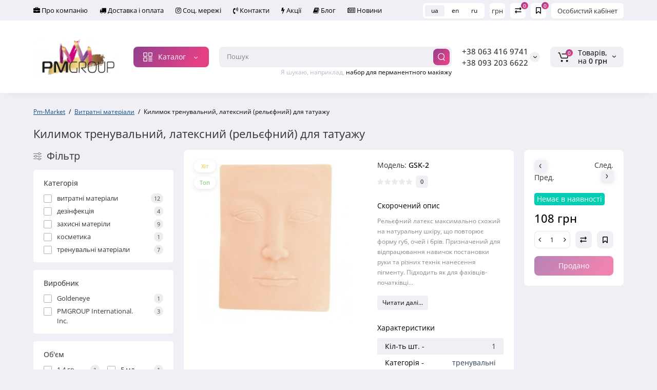

--- FILE ---
content_type: text/html; charset=utf-8
request_url: https://pm-market.com/rukovrik-trenirovochnyj-relefnyj
body_size: 33950
content:
<!DOCTYPE html>
<!--[if IE]><![endif]-->
<!--[if IE 8 ]><html dir="ltr" lang="ru" class="ie8"><![endif]-->
<!--[if IE 9 ]><html dir="ltr" lang="ru" class="ie9"><![endif]-->
<!--[if (gt IE 9)|!(IE)]><!-->
<html dir="ltr" lang="ru">
<!--<![endif]-->
<head>
<meta charset="UTF-8" />
<meta name="viewport" content="width=device-width, initial-scale=1, maximum-scale=1, user-scalable=0">
<meta http-equiv="X-UA-Compatible" content="IE=edge">
<title>Коврик тренировочный, латексный (рельефный) для татуажа</title>
<base href="https://pm-market.com/" />
<meta property="og:title" content="Коврик тренировочный, латексный (рельефный) для татуажа" />
<meta property="og:type" content="website" />
<meta property="og:url" content="https://pm-market.com/rukovrik-trenirovochnyj-relefnyj" />
<meta property="og:image" content="https://pm-market.com/image/cache/catalog/LOGO/PM_group_web-380x220.png" />
<meta property="og:site_name" content="PM-Market" />
<link href="https://pm-market.com/rukovrik-trenirovochnyj-relefnyj" rel="canonical" />
<link href="https://pm-market.com/image/catalog/LOGO/PM_group_web.png" rel="icon" />
<style>
@media (min-width: 600px) {
	.product-grid .product-thumb .actions div.cart .btn-general,
	.container-module .product-thumb .actions div.cart .btn-general {padding: 5px 7px;}
	.product-grid .product-thumb .actions div.cart .btn-general span.text-cart-add,
	.container-module .product-thumb .actions div.cart .btn-general span.text-cart-add {display: none;}
}
@media (min-width: 992px) {
	.product-grid .product-thumb .actions div.addit-action,
	.container-module .product-thumb .actions div.addit-action {
		position: absolute;
		display: flex;
		margin-bottom: 30px;
		transition: all .15s ease 0s;
		opacity: 0;
	}
	.product-grid .product-thumb .actions div.addit-action,
	.container-module .product-thumb .actions div.addit-action {
		bottom:88%;
		left: 0;
		flex-direction: row;
		width: 100%;
		justify-content: center;
	}
	.product-grid .product-thumb .actions div.addit-action > div,
	.container-module .product-thumb .actions div.addit-action > div{
		margin-left: 5px;
		margin-right: 5px;
	}
	.product-grid .product-thumb:hover .actions div.addit-action,
	.container-module .product-thumb:hover .actions div.addit-action {
		bottom:100%;
		opacity: 1;
	}
.product-grid .product-thumb .actions div.addit-action .quickview,
.product-grid .product-thumb .actions div.addit-action .quick-order,
.container-module .product-thumb .actions div.addit-action .quickview,
.container-module .product-thumb .actions div.addit-action .quick-order {
	position: relative;
	bottom: 0px;
	right: 0px;
	opacity: 1;
	visibility: visible;
	text-align: center;
	margin-bottom: 0px;
}
.product-grid .product-thumb .price,
.container-module .product-thumb .price {
	margin-bottom: 	0px;
}
.product-grid  .product-thumb .actions,
.container-module .product-thumb .actions {
	width: auto;
	margin-left: auto;
}
.product-grid  .product-thumb .quantity_plus_minus,
.container-module .product-thumb .quantity_plus_minus {
	right: 15px;
	bottom:48px;
	position: absolute;
}
.product-grid .product-description,
.container-module .product-description {
	margin-bottom: 25px !important;
}
.product-thumb .product-model,
.product-thumb .rating {
	margin-right: 34px;
}
}
</style>
<link rel="stylesheet" href="https://pm-market.com/catalog/view/theme/luxshop/stylesheet/bootstrap/css/bootstrap.min.css?ls2v=1.0"/>
<link rel="stylesheet" href="https://pm-market.com/catalog/view/theme/luxshop/js/slick/slick.css?ls2v=1.0"/>
<link rel="stylesheet" href="https://pm-market.com/catalog/view/theme/luxshop/stylesheet/fonts/opensans-fonts.css?ls2v=1.0"/>
<link rel="stylesheet" href="https://pm-market.com/catalog/view/theme/luxshop/stylesheet/stylesheet.css?ls2v=1.0"/>
<link rel="stylesheet" href="https://pm-market.com/catalog/view/theme/luxshop/stylesheet/megamenu.css?ls2v=1.0"/>
<link rel="stylesheet" href="https://pm-market.com/catalog/view/theme/luxshop/stylesheet/stickers.css?ls2v=1.0"/>
<link rel="stylesheet" href="https://pm-market.com/catalog/view/theme/luxshop/stylesheet/tabs.css?ls2v=1.0"/>
<link rel="stylesheet" href="https://pm-market.com/catalog/view/theme/luxshop/stylesheet/theme_scheme/theme_14.css?ls2v=1.0"/>
<link rel="stylesheet" href="https://pm-market.com/catalog/view/theme/luxshop/stylesheet/my.css?ls2v=1.0"/>
<link rel="stylesheet" href="https://pm-market.com/catalog/view/theme/luxshop/stylesheet/csseditor.css?ls2v=1.0"/>

<link href="catalog/view/theme/luxshop/js/cloud-zoom/cloud-zoom.css" rel="stylesheet" media="screen" />
<link href="catalog/view/theme/luxshop/js/fancybox/jquery.fancybox.min.css" rel="stylesheet" media="screen" />
<link href="catalog/view/theme/luxshop/js/megasliderpro/style.css" rel="stylesheet" media="screen" />
<link href="catalog/view/javascript/hpmodel/hpmodel.css" rel="stylesheet" media="screen" />
	<script>
if (localStorage.getItem('display') === null) {
localStorage.setItem('display', 'grid');
}
</script>
<style>
@media (min-width: 1500px){
	.container{width:1470px;}
	.col-md-3.menu-box,
	.menu_fix.col-md-3,
	.container .sw-20,
	#column-left.col-md-3,#column-right.col-md-3{ width:20%;}
	.container .sw-80,
	.dop-right-menu,
	#content.col-md-9 {width: 80%;}
	.col-lg-offset-3,.col-md-offset-3 {margin-left: 20.4%;}
}
</style>
<style>
.sticker-ns.popular{ background: #62CB59 none repeat scroll 0 0; color:#62CB59; }
.sticker-ns.special { background: #E6896C none repeat scroll 0 0; color:#E65555; }
.sticker-ns.bestseller { background: #E6CB6C none repeat scroll 0 0; color:#E6C830; }
.sticker-ns.newproduct{ background: #08E68D none repeat scroll 0 0; color:#4369E6; }
.product-thumb .action-timer {
	height: auto;
	flex-direction: column;
	justify-content: flex-end;
	bottom: 15px;
}
.product-thumb .countDays,
.product-thumb .countHours,
.product-thumb .countMinutes,
.product-thumb .countSec {
	margin:2px 0px !important;
	font-size: 11px !important;
	line-height: 12px !important;
	width: 36px !important;
	padding: 4px !important;
	height: auto;
}
.product-thumb .time_productany{
	font-size: 7.5px;
}
	.product-thumb .action-timer {
		left:auto !important;
	}
</style>
<script>
var loading_masked_img = '<img src="catalog/view/theme/luxshop/image/ring-alt-1.svg" />';
var button_shopping = "Продолжить покупки";
var button_checkout = "Оформление заказа";
var link_checkout = "https://pm-market.com/order";
var link_onepcheckout = "https://pm-market.com/index.php?route=checkout/onepcheckout";
var text_showmore = 'Показать еще';
</script>
<script src="https://pm-market.com/catalog/view/javascript/jquery/jquery-2.1.1.min.js?ls2v=1.0"></script>
<script src="https://pm-market.com/catalog/view/theme/luxshop/js/slick/slick.min.js?ls2v=1.0"></script>
<script src="https://pm-market.com/catalog/view/javascript/bootstrap/js/bootstrap.min.js?ls2v=1.0"></script>
<script src="https://pm-market.com/catalog/view/theme/luxshop/js/jquery.menu-aim.js?ls2v=1.0"></script>
<script src="https://pm-market.com/catalog/view/theme/luxshop/js/megamenu.js?ls2v=1.0"></script>
<script src="https://pm-market.com/catalog/view/theme/luxshop/js/common.js?ls2v=1.0"></script>

<script src="catalog/view/theme/luxshop/js/cloud-zoom/cloud-zoom.1.0.2.js"></script>
<script src="catalog/view/theme/luxshop/js/dragscroll.js"></script>
<script src="catalog/view/theme/luxshop/js/fancybox/jquery.fancybox.min.js"></script>
<script src="catalog/view/javascript/hpmodel/hpmodel.js"></script>
<script src="https://www.googleoptimize.com/optimize.js?id=GTM-5DVSTPP"></script>
<!-- Google Tag Manager -->
<script>(function(w,d,s,l,i){w[l]=w[l]||[];w[l].push({'gtm.start':
new Date().getTime(),event:'gtm.js'});var f=d.getElementsByTagName(s)[0],
j=d.createElement(s),dl=l!='dataLayer'?'&l='+l:'';j.async=true;j.src=
'https://www.googletagmanager.com/gtm.js?id='+i+dl;f.parentNode.insertBefore(j,f);
})(window,document,'script','dataLayer','GTM-K6K7PBR');</script>
<!-- End Google Tag Manager -->

<!-- Google Tag Manager (noscript) -->
<noscript><iframe src="https://www.googletagmanager.com/ns.html?id=GTM-K6K7PBR"
height="0" width="0" style="display:none;visibility:hidden"></iframe></noscript>
<!-- End Google Tag Manager (noscript) -->

<!-- Global site tag (gtag.js) - Google Analytics -->
<script async src="https://www.googletagmanager.com/gtag/js?id=UA-161685108-1"></script>
<script>
  window.dataLayer = window.dataLayer || [];
  function gtag(){dataLayer.push(arguments);}
  gtag('js', new Date());

  gtag('config', 'UA-161685108-1');
</script>

<!-- Meta Pixel Code -->
<script>
!function(f,b,e,v,n,t,s)
{if(f.fbq)return;n=f.fbq=function(){n.callMethod?
n.callMethod.apply(n,arguments):n.queue.push(arguments)};
if(!f._fbq)f._fbq=n;n.push=n;n.loaded=!0;n.version='2.0';
n.queue=[];t=b.createElement(e);t.async=!0;
t.src=v;s=b.getElementsByTagName(e)[0];
s.parentNode.insertBefore(t,s)}(window, document,'script',
'https://connect.facebook.net/en_US/fbevents.js');
fbq('init', '346442481260846');
fbq('track', 'PageView');
</script>
<noscript><img height="1" width="1" style="display:none"
src="https://www.facebook.com/tr?id=346442481260846&ev=PageView&noscript=1"
/></noscript>
<!-- End Meta Pixel Code -->

<!-- Google tag (gtag.js) -->
<script async src="https://www.googletagmanager.com/gtag/js?id=G-M4KWQQTQDL"></script>
<script>
  window.dataLayer = window.dataLayer || [];
  function gtag(){dataLayer.push(arguments);}
  gtag('js', new Date());

  gtag('config', 'G-M4KWQQTQDL');
</script>

<!-- Google Tag Manager -->
<script>(function(w,d,s,l,i){w[l]=w[l]||[];w[l].push({'gtm.start':
new Date().getTime(),event:'gtm.js'});var f=d.getElementsByTagName(s)[0],
j=d.createElement(s),dl=l!='dataLayer'?'&l='+l:'';j.async=true;j.src=
'https://www.googletagmanager.com/gtm.js?id='+i+dl;f.parentNode.insertBefore(j,f);
})(window,document,'script','dataLayer','GTM-W7V6THZW');</script>
<!-- End Google Tag Manager -->

<!-- Google tag (gtag.js) --> <script async src="https://www.googletagmanager.com/gtag/js?id=AW-11420077002"></script> <script> window.dataLayer = window.dataLayer || []; function gtag(){dataLayer.push(arguments);} gtag('js', new Date()); gtag('config', 'AW-11420077002'); </script>


<style>.htop-b-pc img {margin:0 auto;}</style><style>@media (min-width: 992px) {.pos1 .megasliderpro {margin-top: -15px;}}</style>
<link rel="alternate" hreflang="ua" href="https://pm-market.com/ua/kovrik-trenirovochnyj-relefnyj" />
<link rel="alternate" hreflang="x-default" href="https://pm-market.com/ua/kovrik-trenirovochnyj-relefnyj" />
<link rel="alternate" hreflang="en" href="https://pm-market.com/en/enkovrik-trenirovochnyj-relefnyj" />
<link rel="alternate" hreflang="ru" href="https://pm-market.com/rukovrik-trenirovochnyj-relefnyj" />
</head>
<body class=" ft_tabs_mob tabs-top">
<div id="back-top" class="fm-t "><a rel="nofollow" class="btn btn-back-top" href="javascript:void(0)"><svg xmlns="http://www.w3.org/2000/svg" width="17" height="10" fill="none" viewBox="0 0 17 10"><path fill="#000" fill-rule="evenodd" d="M9.016 3.553a1.003 1.003 0 00-1.481.01L2.793 8.668a1.003 1.003 0 01-1.482.009A1.167 1.167 0 011.303 7.1l4.742-5.106c1.22-1.315 3.21-1.327 4.444-.027l4.867 5.124c.411.434.415 1.14.008 1.578a1.003 1.003 0 01-1.482.009L9.016 3.553z" clip-rule="evenodd"/></svg></a></div>
<nav id="top" class="visible-md visible-lg">
  <div class="container">
  	<div class="pull-left">
		<div class="btn-group box-question">
			<ul class="dropdown-menu dropdown-menu-left header-nav-links ls-dropdown">
									<li><button onclick="location='ru/about_us'"  type="button" class="btn btn-link"><i class="fa fa-briefcase"></i> О компании</button></li>
				 					<li><button onclick="location='dostavka-i-oplata'"  type="button" class="btn btn-link"><i class="fa fa-truck"></i> Доставка и оплата</button></li>
				 					<li><button onclick="location='https://www.instagram.com/wizartpigment/'"  type="button" class="btn btn-link"><i class="fa fa-instagram"></i> Соц. сети</button></li>
				 					<li><button onclick="location='contacts'"  type="button" class="btn btn-link"><i class="fa fa-volume-control-phone"></i> Контакты</button></li>
				 					<li><button onclick="location='/special'"  type="button" class="btn btn-link"><i class="fa fa-bolt"></i> Акции</button></li>
				 					<li><button onclick="location='index.php?route=blog/latest'"  type="button" class="btn btn-link"><i class="fa fa-book"></i> Блог</button></li>
				 					<li><button onclick="location='index.php?route=blog/latest'"  type="button" class="btn btn-link"><i class="fa fa-newspaper-o"></i> Новости</button></li>
				 			</ul>
		</div>
	</div>
		<div class="pull-right">
	<div class="pull-right hidden-xs hidden-sm">
		<div class="btn-group box-account">
			<button data-toggle="dropdown" type="button" class="dropdown-toggle btn-account">Личный кабинет</button>
			<ul class="dropdown-menu dropdown-menu-right ls-dropdown">
								<li class="listitem"><a class="btn-register" rel="nofollow" href="https://pm-market.com/register">Регистрация</a></li>
				<li class="listitem"><a class="btn-login" rel="nofollow" href="javascript:void(0)" id="login-popup" data-load-url="index.php?route=common/login_modal">Авторизация</a></li>
							</ul>
		</div>
	</div>
			<div class="pull-right box-wishlist">
		<a rel="nofollow" class="btn-wishlist-top" href="https://pm-market.com/index.php?route=account/wishlist" id="wishlist-total">
			<span class="wl-icon"><svg xmlns="http://www.w3.org/2000/svg" width="10" height="13" fill="none" viewBox="0 0 10 13">
			<path fill="#000" fill-rule="evenodd" d="M1.5 1.5v8.974L3.613 8.44a2 2 0 012.774 0L8.5 10.474V1.5h-7zM1.4 0A1.4 1.4 0 000 1.4v10.25c0 .881 1.058 1.332 1.693.72l2.96-2.849a.5.5 0 01.694 0l2.96 2.849c.635.612 1.693.161 1.693-.72V1.4A1.4 1.4 0 008.6 0H1.4z" clip-rule="evenodd"/>
			</svg>
			</span>
			<span class="text-wishlist">Закладки</span> <span class="wishlist-quantity">0</span>
		</a>
	</div>
			<div class="pull-right box-compare">
		<a rel="nofollow" class="btn-compare-top" href="https://pm-market.com/compare"  id="compare-total">
			<span class="co-icon"><svg xmlns="http://www.w3.org/2000/svg" width="15" height="14" fill="none" viewBox="0 0 15 14">
				<path fill="#000" fill-rule="evenodd" d="M10.728 1.439a.75.75 0 011.059.063l1.774 2a.75.75 0 010 .996l-1.774 2a.75.75 0 01-1.122-.996l.667-.752H2a.75.75 0 010-1.5h9.332l-.667-.752a.75.75 0 01.063-1.06zM4.272 12.561a.75.75 0 01-1.059-.063l-1.774-2a.75.75 0 010-.996l1.774-2a.75.75 0 011.122.996l-.667.752H13a.75.75 0 010 1.5H3.668l.667.752a.75.75 0 01-.063 1.059z" clip-rule="evenodd"/>
			</svg></span>
			<span class="text-compare">Сравнить</span> <span class="compare-quantity">0</span>
		</a>
	</div>
			<div class="pull-right box-currency hidden-xs hidden-sm">
		<div class="pull-left">
<form action="https://pm-market.com/index.php?route=common/currency/currency" method="post" enctype="multipart/form-data" id="currency">
  <div class="btn-group">
    <button class="btn-currency-top dropdown-toggle" data-toggle="dropdown">
                            <strong> грн</strong>
            <span class="text-currency hidden">Валюта</span></button>
    <ul class="dropdown-menu dropdown-menu-right ls-dropdown">
                              <li><button class="currency-select btn btn-link btn-block" type="button" name="EUR">€ <span class="currency__title">Euro</span></button></li>
                                            <li><button class="currency-select btn btn-link btn-block" type="button" name="USD">$ <span class="currency__title">US Dollar</span></button></li>
                                             <li class="active"><button class="currency-select btn btn-link btn-block" type="button" name="UAH"> грн <span class="currency__title">Гривна</span></button></li>
                        </ul>
  </div>
  <input type="hidden" name="code" value="" />
  <input type="hidden" name="redirect" value="https://pm-market.com/rukovrik-trenirovochnyj-relefnyj" />
</form>
</div>

	</div>
	<div class="pull-right box-language hidden-xs hidden-sm">
		
<div class="variant_lang_2">
	<div id="language">
		<span class="mob-title-lang">Язык</span>

		<div class="list_lang">
																		<span class="item_lang">
							<a href="https://pm-market.com/ua/kovrik-trenirovochnyj-relefnyj" onclick="lm_deleteCookie('languageauto'); window.location = 'https://pm-market.com/ua/kovrik-trenirovochnyj-relefnyj'">ua</a>
						</span>
																											<span class="item_lang">
							<a href="https://pm-market.com/en/enkovrik-trenirovochnyj-relefnyj" onclick="lm_setCookie('languageauto', '1', {expires: 180}); window.location = 'https://pm-market.com/en/enkovrik-trenirovochnyj-relefnyj'">en</a>
						</span>
																					<span class="item_lang active">ru</span>
									</div>

	</div>
</div>

<script>
	function lm_setCookie(name, value, options = {}) {
	options = {
	  path: '/',
	  ...options
	};
	
	let date = new Date(Date.now() + (86400e3 * options.expires));
	date = date.toUTCString();
	options.expires = date;
	 
	let updatedCookie = encodeURIComponent(name) + "=" + encodeURIComponent(value);
	
	for (let optionKey in options) {
	  updatedCookie += "; " + optionKey;
	  let optionValue = options[optionKey];
	  if (optionValue !== true) {
		updatedCookie += "=" + optionValue;
	  }
	}
	document.cookie = updatedCookie;
	}
	
	function lm_deleteCookie(name) {
	  lm_setCookie(name, "", {'max-age': -1});
	}
</script> 

	</div>
	</div>
  </div>
</nav>
<header class="header_v_3 pt h-shadow fix-header-2">
  <div class="container hidden-xs">
    <div class="row dflex flex-wrap align-items-center pt-10 pb-10">
    			<div class="col-xs-5 col-sm-6 col-md-3 col-lg-2 logo-top type-h-3">
			<div id="logo">
											  <a href="https://pm-market.com/"><img width="380" height="220" src="https://pm-market.com/image/cache/catalog/LOGO/PM_group_web-380x220.png" alt="PM-Market" class="img-responsive"/></a>
							  			</div>
		</div>
					<div class="box-menu-top visible-md visible-lg col-lg-2 col-auto">
				<button type="button" class="btn-menu-top vh3 dflex align-items-center">
										<svg class="menu-icon" xmlns="http://www.w3.org/2000/svg" width="22" height="22" fill="none" viewBox="0 0 22 22"><path stroke="#fff" stroke-linecap="round" stroke-width="1.5" d="M12.8 13.25H20m-7.2 3.15H20m-7.2 3.15H20M3 20h5.2a1 1 0 001-1v-5.2a1 1 0 00-1-1H3a1 1 0 00-1 1V19a1 1 0 001 1zM13.8 9.65H19a1 1 0 001-1V3a1 1 0 00-1-1h-5.2a1 1 0 00-1 1v5.65a1 1 0 001 1zM3 9.65h5.2a1 1 0 001-1V3a1 1 0 00-1-1H3a1 1 0 00-1 1v5.65a1 1 0 001 1z"/></svg>
										<span class="text-category hidden-md">Каталог</span>
					<svg class="icon-arrow hidden-md" width="8" height="5" viewBox="0 0 8 5" fill="none" xmlns="http://www.w3.org/2000/svg">
						<path fill-rule="evenodd" clip-rule="evenodd" d="M3.2112 2.94389C3.40755 3.13808 3.72415 3.1363 3.91831 2.93994L6.18157 0.651057C6.37573 0.454698 6.69231 0.452916 6.88867 0.647076C7.08503 0.841236 7.08681 1.15781 6.89265 1.35417L4.62939 3.64305C4.04688 4.23215 3.0971 4.23747 2.50804 3.65493L0.18553 1.35813C-0.0108166 1.16396 -0.0125785 0.84738 0.181594 0.651034C0.375766 0.454688 0.692344 0.452926 0.88869 0.647099L3.2112 2.94389Z" fill="white"/>
					</svg>
				</button>
			</div>
						<div class="phone-box col-xs-7 col-sm-6 col-md-3 col-auto f-order-3">
			<div id="phone" class="dflex justify-content-xs-end justify-content-sm-end  pr-20">
				<div class="contact-header">
					<div class="dropdown-toggle">
													<div class="additional-tel dth">
															<a href="tel:+380634169741">
																+38 063 416 9741</a>
														</div>
													<div class="additional-tel dth">
															<a href="tel:+380932036622">
																+38 093 203 6622</a>
														</div>
																			<span class="drop-icon-info"><svg xmlns="http://www.w3.org/2000/svg" width="7" height="5" fill="none" viewBox="0 0 7 5"><path fill="#000" fill-rule="evenodd" d="M3.174 2.856a.5.5 0 00.707-.004L6.144.562a.5.5 0 01.712.704L4.592 3.555a1.5 1.5 0 01-2.121.012L.148 1.27A.5.5 0 11.852.559l2.322 2.297z" clip-rule="evenodd"/></svg></span>
											</div>
										<ul class="dropdown-menu drop-contacts ls-dropdown">
																											<li>
																	<a href="javascript:void(0)" onclick="get_modal_callbacking();">
																				Заказать звонок
									</a>
																	</li>
															<li>
																	<a href="https://m.me/pmgroup.center" target="_blank">
																				Messenger
									</a>
																	</li>
															<li>
																	<a href="https://t.me/Pm_market_com" target="_blank">
																				Telegram
									</a>
																	</li>
															<li>
																	<a href="viber://chat?number=+380634169741/" target="_blank">
																				Viber
									</a>
																	</li>
															<li>
																	<a href="https://api.whatsapp.com/send?phone=380634169741" target="_blank">
																				WhatsApp
									</a>
																	</li>
																		</ul>
										<div class="text_after_phone"></div>
				</div>
			</div>
		</div>
						<div class="box-search search-top swdm-0 col-xs-9 col-sm-9 flex-1 hidden-xs  col-md-4"><div id="search" class="livesearch  input-group pt20">
	<input type="text" name="search" value="" placeholder="Поиск" class="form-control input-lg search-autocomplete" />
	  <span class="input-group-btn button_search">
	<button type="button" class="btn btn-search">
		<svg xmlns="http://www.w3.org/2000/svg" width="16" height="16" fill="none" viewBox="0 0 16 16">
		<path fill="#fff" fill-rule="evenodd" d="M14.177 7.176A6.588 6.588 0 101 7.176a6.588 6.588 0 0013.177 0zm-11.942 0a5.353 5.353 0 1110.706 0 5.353 5.353 0 01-10.706 0z" clip-rule="evenodd"/>
		<path fill="#fff" d="M11.156 11.517a.618.618 0 01.805-.053l.069.06 2.587 2.631a.618.618 0 01-.812.927l-.07-.06-2.586-2.632a.618.618 0 01.007-.873z"/>
		</svg>
	</button>
  </span>
</div>
<div id="search_word" class="hidden-xs hidden-sm">Я ищу, например, <a> пигмент для век</a></div>
</div>
						<div class="box-cart col-xs-3 col-sm-3 hidden-xs col-md-2"><div class="shopping-cart ">
<div id="cart" class="btn-group btn-block">
	<button type="button"  onclick="fastorder_open_cart();"  class="dflex align-items-center btn dropdown-toggle">
	<svg class="shop-bag-svg" width="21" height="19" viewBox="0 0 21 19" fill="none" xmlns="http://www.w3.org/2000/svg">
	<path fill-rule="evenodd" clip-rule="evenodd" d="M0.25 1C0.25 0.585786 0.585786 0.25 1 0.25H2.38802C3.13452 0.25 3.79883 0.723534 4.04232 1.42921L7.07629 10.2224C7.11107 10.3232 7.20598 10.3908 7.31262 10.3908H17.5808C17.6999 10.3908 17.8024 10.3069 17.8259 10.1902L19.0236 4.24401C19.0548 4.08922 18.9364 3.94465 18.7785 3.94465H8.17493C7.76071 3.94465 7.42493 3.60886 7.42493 3.19465C7.42493 2.78044 7.76071 2.44465 8.17493 2.44465H18.7785C19.8838 2.44465 20.7123 3.45665 20.494 4.54019L19.2964 10.4864C19.1319 11.3033 18.4141 11.8908 17.5808 11.8908H7.31262C6.56612 11.8908 5.9018 11.4173 5.65832 10.7116L2.62435 1.91846C2.58957 1.81765 2.49466 1.75 2.38802 1.75H1C0.585786 1.75 0.25 1.41421 0.25 1Z" fill="black"/>
	<path d="M9.462 16.6963C9.462 17.7464 8.61071 18.5977 7.56059 18.5977C6.51047 18.5977 5.65918 17.7464 5.65918 16.6963C5.65918 15.6462 6.51047 14.7949 7.56059 14.7949C8.61071 14.7949 9.462 15.6462 9.462 16.6963Z" fill="black"/>
	<path d="M19.6026 16.6963C19.6026 17.7464 18.7513 18.5977 17.7012 18.5977C16.6511 18.5977 15.7998 17.7464 15.7998 16.6963C15.7998 15.6462 16.6511 14.7949 17.7012 14.7949C18.7513 14.7949 19.6026 15.6462 19.6026 16.6963Z" fill="black"/>
	</svg>
	<span class="cart-total"><span class="products"><b>0</b> <span class="text_product">Tоваров,</span></span><span class="prices">на <b>0 грн</b></span></span>
	<svg class="cart-icon-arrow" xmlns="http://www.w3.org/2000/svg" width="7" height="5" fill="none" viewBox="0 0 7 5">
		<path fill="#000" fill-rule="evenodd" d="M3.174 2.856a.5.5 0 00.707-.004L6.144.562a.5.5 0 01.712.704L4.592 3.555a1.5 1.5 0 01-2.121.012L.148 1.27A.5.5 0 11.852.559l2.322 2.297z" clip-rule="evenodd"/>
	</svg>
			<span class="text-a-icon-cart visible-xs visible-sm">Корзина</span>
		</button>
	<ul class="dropdown-menu pull-right"  >
				<li>
			<p class="text-center">Ваша корзина пуста!</p>
		</li>
			</ul>
</div>
</div>
</div>
			</div>
  </div>
	<div id="fm-fixed-mobile" class="mob-fix-panel topmm-fix visible-xs visible-sm">
				<div class="container">
										<div class="box-flex-fix show-title">
						<div class="fm-left-block dflex align-items-center">
														<div class="mob-m-i menu_fix_mob">
								<button type="button" class="btn btn-menu-mobile" onclick="open_mob_menu_left()">
																		<svg xmlns="http://www.w3.org/2000/svg" width="22" height="22" fill="none" viewBox="0 0 22 22"><path stroke="#000" stroke-linecap="round" stroke-width="1.5" d="M12.8 13.25H20m-7.2 3.15H20m-7.2 3.15H20M3 20h5.2a1 1 0 001-1v-5.2a1 1 0 00-1-1H3a1 1 0 00-1 1V19a1 1 0 001 1zM13.8 9.65H19a1 1 0 001-1V3a1 1 0 00-1-1h-5.2a1 1 0 00-1 1v5.65a1 1 0 001 1zM3 9.65h5.2a1 1 0 001-1V3a1 1 0 00-1-1H3a1 1 0 00-1 1v5.65a1 1 0 001 1z"/></svg>
																											<span class="text-a-icon">Категории</span>
																	</button>
							</div>
						</div>
						<div class="search_fix_mob hidden shtop">
							<span class="fm-close-search"><svg xmlns="http://www.w3.org/2000/svg" width="18" height="17" fill="none" viewBox="0 0 18 17"><path stroke="#000" stroke-linecap="round" stroke-width="1.5" d="M13.184 4.184l-8.485 8.485M13.242 12.729L4.757 4.243"/></svg></span>						</div>
																		<div class="fm-logo">
							<img alt="" src="https://pm-market.com/image/cache/catalog/LOGO/PM_group_web-140x100.png" class="img-responsive" width="140" height="100">
						</div>
																		<div class="fm-right-block dflex align-items-center">
														<div class="mob-m-i">
								<button type="button" class="btn-open-search dflex align-items-center justify-content-center">
									<svg xmlns="http://www.w3.org/2000/svg" width="21" height="21" fill="none" viewBox="0 0 21 21">
										<path fill="#000" fill-rule="evenodd" d="M18.607 9.419a8.647 8.647 0 10-17.295 0 8.647 8.647 0 0017.295 0zm-15.673 0a7.026 7.026 0 1114.051 0 7.026 7.026 0 01-14.051 0z" clip-rule="evenodd"/>
										<path fill="#000" d="M14.643 15.116a.81.81 0 011.056-.07l.09.08 3.395 3.453a.81.81 0 01-1.066 1.216l-.09-.08-3.395-3.453a.81.81 0 01.01-1.146z"/>
									</svg>
																		<span class="text-a-icon">Поиск</span>
																	</button>
							</div>
														<div class="mob-m-i cart_fix_mob">
								<span class="mob-icon-box cart-i dflex">
									<svg class="shop-bag-svg" width="21" height="19" viewBox="0 0 21 19" fill="none" xmlns="http://www.w3.org/2000/svg">
									<path fill-rule="evenodd" clip-rule="evenodd" d="M0.25 1C0.25 0.585786 0.585786 0.25 1 0.25H2.38802C3.13452 0.25 3.79883 0.723534 4.04232 1.42921L7.07629 10.2224C7.11107 10.3232 7.20598 10.3908 7.31262 10.3908H17.5808C17.6999 10.3908 17.8024 10.3069 17.8259 10.1902L19.0236 4.24401C19.0548 4.08922 18.9364 3.94465 18.7785 3.94465H8.17493C7.76071 3.94465 7.42493 3.60886 7.42493 3.19465C7.42493 2.78044 7.76071 2.44465 8.17493 2.44465H18.7785C19.8838 2.44465 20.7123 3.45665 20.494 4.54019L19.2964 10.4864C19.1319 11.3033 18.4141 11.8908 17.5808 11.8908H7.31262C6.56612 11.8908 5.9018 11.4173 5.65832 10.7116L2.62435 1.91846C2.58957 1.81765 2.49466 1.75 2.38802 1.75H1C0.585786 1.75 0.25 1.41421 0.25 1Z" fill="black"/>
									<path d="M9.462 16.6963C9.462 17.7464 8.61071 18.5977 7.56059 18.5977C6.51047 18.5977 5.65918 17.7464 5.65918 16.6963C5.65918 15.6462 6.51047 14.7949 7.56059 14.7949C8.61071 14.7949 9.462 15.6462 9.462 16.6963Z" fill="black"/>
									<path d="M19.6026 16.6963C19.6026 17.7464 18.7513 18.5977 17.7012 18.5977C16.6511 18.5977 15.7998 17.7464 15.7998 16.6963C15.7998 15.6462 16.6511 14.7949 17.7012 14.7949C18.7513 14.7949 19.6026 15.6462 19.6026 16.6963Z" fill="black"/>
									</svg>
																		<span class="text-a-icon-cart">Корзина</span>
																	</span>
							</div>
						</div>
					</div>
												</div>
				<div class="mob-menu-info-fixed-left hidden">
					<div class="mobm-top">
						<div class="catalog-inform-box">
							<button type="button" class="btn btn-catalog-mobile active">
																<svg class="menu-icon" xmlns="http://www.w3.org/2000/svg" width="22" height="22" fill="none" viewBox="0 0 22 22"><path stroke="#000" stroke-linecap="round" stroke-width="1.5" d="M12.8 13.25H20m-7.2 3.15H20m-7.2 3.15H20M3 20h5.2a1 1 0 001-1v-5.2a1 1 0 00-1-1H3a1 1 0 00-1 1V19a1 1 0 001 1zM13.8 9.65H19a1 1 0 001-1V3a1 1 0 00-1-1h-5.2a1 1 0 00-1 1v5.65a1 1 0 001 1zM3 9.65h5.2a1 1 0 001-1V3a1 1 0 00-1-1H3a1 1 0 00-1 1v5.65a1 1 0 001 1z"/></svg>
															</button>
							<button class="btn btn-menu-info" type="button" id="info-btn-mob">
								<svg xmlns="http://www.w3.org/2000/svg" width="21" height="22" fill="none" viewBox="0 0 21 22">
									<path stroke="#000" stroke-linejoin="bevel" stroke-width="1.5" d="M10.5 13.349a2.349 2.349 0 100-4.697 2.349 2.349 0 000 4.697z"/>
									<path stroke="#000" stroke-linejoin="bevel" stroke-width="1.5" d="M16.293 13.349a1.291 1.291 0 00.259 1.425l.047.047a1.566 1.566 0 11-2.216 2.215l-.047-.047a1.291 1.291 0 00-1.425-.258 1.292 1.292 0 00-.783 1.182v.133a1.566 1.566 0 11-3.131 0v-.07a1.292 1.292 0 00-.846-1.183 1.291 1.291 0 00-1.425.259l-.046.047a1.565 1.565 0 01-2.556-1.708c.079-.19.194-.362.34-.508l.047-.047a1.292 1.292 0 00.258-1.425 1.292 1.292 0 00-1.182-.783h-.133a1.566 1.566 0 110-3.131h.07a1.292 1.292 0 001.183-.846 1.292 1.292 0 00-.259-1.425l-.047-.046a1.566 1.566 0 112.216-2.216l.047.047a1.292 1.292 0 001.425.258h.062a1.292 1.292 0 00.783-1.182v-.133a1.566 1.566 0 113.132 0v.07a1.292 1.292 0 00.783 1.183 1.292 1.292 0 001.425-.259l.047-.047a1.566 1.566 0 112.215 2.216l-.047.047a1.291 1.291 0 00-.258 1.425v.062a1.292 1.292 0 001.182.783h.133a1.566 1.566 0 010 3.132h-.07a1.292 1.292 0 00-1.183.783v0z"/>
								</svg>
							</button>
							<button class="btn btn-menu-contact" type="button" id="contact-btn-mob">
								<svg xmlns="http://www.w3.org/2000/svg" width="23" height="23" fill="none" viewBox="0 0 23 23">
									<path stroke="#000" stroke-linecap="round" stroke-linejoin="round" stroke-width="1.5" d="M20.335 15.76v2.692a1.796 1.796 0 01-1.957 1.796 17.766 17.766 0 01-7.746-2.756 17.506 17.506 0 01-5.386-5.386A17.765 17.765 0 012.49 4.323a1.795 1.795 0 011.786-1.957H6.97A1.795 1.795 0 018.764 3.91c.114.862.325 1.708.629 2.523a1.795 1.795 0 01-.404 1.894l-1.14 1.14a14.362 14.362 0 005.386 5.386l1.14-1.14a1.795 1.795 0 011.894-.404c.814.304 1.66.514 2.522.628a1.795 1.795 0 011.544 1.822z"/>
								</svg>
							</button>
							<button class="btn btn-menu-viewed" type="button" id="viewed-btn-mob">
								<svg xmlns="http://www.w3.org/2000/svg" width="25" height="19" fill="none" viewBox="0 0 25 19">
									<path stroke="#000" stroke-linecap="round" stroke-linejoin="round" stroke-width="1.5" d="M2 9.5S5.75 2 12.313 2c6.562 0 10.312 7.5 10.312 7.5S18.875 17 12.312 17C5.75 17 2 9.5 2 9.5z"/>
									<path stroke="#000" stroke-linecap="round" stroke-linejoin="round" stroke-width="1.5" d="M12.313 12.313a2.813 2.813 0 100-5.626 2.813 2.813 0 000 5.625z"/>
								</svg>
							</button>
							<div class="bg-active-menu"></div>
						</div>
						<a class="mobm-close-menu" href="javascript:void(0)" onclick="close_mob_menu();">
							<svg xmlns="http://www.w3.org/2000/svg" width="18" height="17" fill="none" viewBox="0 0 18 17"><path stroke="#000" stroke-linecap="round" stroke-width="1.5" d="M13.184 4.184l-8.485 8.485M13.242 12.729L4.757 4.243"/></svg>
						</a>
					</div>
					<div class="mob-menu active" id="mob-catalog-left"></div>
					<div class="mob-info" id="mob-info-left">
						<div class="box-account-mob">
							<div class="title-account-mob">Личный кабинет</div>
						</div>
						<div class="mm-wishlist"></div>
						<div class="mm-compare"></div>
						<div class="box-other-mob"></div>
						<div class="links-mob"></div>
						<div class="desc_info_mob"><p><span style="white-space: pre-wrap;">Пн-Пт с 10:00 до 20:00, </span><br style="white-space: pre-wrap;"><span style="white-space: pre-wrap;">Сб, Вс 11:00 до 17:00</span><br></p></div>
					</div>
					<div class="mob-info" id="mob-info-contact">

					</div>
					<div class="mob-info" id="mob-info-viewed"></div>
				</div>
			</div></header>
<div class="menu-header-box hidden-xs hidden-sm type-h-3 ">
	<div class="container pos-r">
		<div class="row dflex">
					<div class="menu-box dflex m_type_header_3">
						<nav id="menu-vertical" class="btn-group col-md-3">
								<ul id="menu-vertical-list" class="dropdown-menu hidden-xs hidden-sm">
																								<li class="dropdown">
							<a href="pigmenty" class="parent-link">
																								<div class="item-name">Пигменты WizArt</div>
																								<svg class="arrow" xmlns="http://www.w3.org/2000/svg" width="5" height="7" fill="none" viewBox="0 0 5 7"><path fill="#000" fill-rule="evenodd" d="M2.856 3.826a.5.5 0 00-.004-.707L.562.856a.5.5 0 01.704-.712l2.289 2.264a1.5 1.5 0 01.012 2.121L1.27 6.852a.5.5 0 11-.711-.704l2.297-2.322z" clip-rule="evenodd"/></svg>
							</a>
																		  <div class="ns-dd dropdown-menu-simple nsmenu-type-category-simple">
								<ul class="list-unstyled nsmenu-haschild">
																		<li >
										<a href="https://pm-market.com/index.php?route=product/category&amp;path=436_591">Пигменты для губ
																				</a>
																			</li>
																		<li >
										<a href="https://pm-market.com/index.php?route=product/category&amp;path=436_592">Пигменты для бровей
																				</a>
																			</li>
																		<li >
										<a href="https://pm-market.com/index.php?route=product/category&amp;path=436_593">Остальные пигменты
																				</a>
																			</li>
																	</ul>
							</div>
							
							
																
																								
									
									
									
																	</li>
																																					<li >
									<a  class="dropdown-img"  href="SALE">
																														<div class="item-name">Распродажа</div>
																													</a>
								</li>
																																					<li >
									<a  class="dropdown-img"  href="anestezija">
																														<div class="item-name">Анестезия</div>
																													</a>
								</li>
																																				<li class="dropdown">
							<a href="obladnannya" class="parent-link">
																								<div class="item-name">Оборудование</div>
																								<svg class="arrow" xmlns="http://www.w3.org/2000/svg" width="5" height="7" fill="none" viewBox="0 0 5 7"><path fill="#000" fill-rule="evenodd" d="M2.856 3.826a.5.5 0 00-.004-.707L.562.856a.5.5 0 01.704-.712l2.289 2.264a1.5 1.5 0 01.012 2.121L1.27 6.852a.5.5 0 11-.711-.704l2.297-2.322z" clip-rule="evenodd"/></svg>
							</a>
																		  <div class="ns-dd dropdown-menu-simple nsmenu-type-category-simple">
								<ul class="list-unstyled nsmenu-haschild">
																		<li >
										<a href="https://pm-market.com/obladnannya/apparaty-mashinki">Аппараты / Машинки
																				</a>
																			</li>
																		<li >
										<a href="https://pm-market.com/obladnannya/bloki-pitanija">Блоки питания
																				</a>
																			</li>
																		<li >
										<a href="https://pm-market.com/obladnannya/drugoe">Комплектующие к машинкам
																				</a>
																			</li>
																		<li >
										<a href="https://pm-market.com/obladnannya/pedali-1">Педали
																				</a>
																			</li>
																		<li >
										<a href="https://pm-market.com/obladnannya/shnury-klipkordy-1">Шнуры / Клипкорды
																				</a>
																			</li>
																	</ul>
							</div>
							
							
																
																								
									
									
									
																	</li>
																																				<li class="dropdown">
							<a href="iglynakonechniki-kartridzhi-derzhateli" class="parent-link">
																								<div class="item-name">Иглы / Картриджы</div>
																								<svg class="arrow" xmlns="http://www.w3.org/2000/svg" width="5" height="7" fill="none" viewBox="0 0 5 7"><path fill="#000" fill-rule="evenodd" d="M2.856 3.826a.5.5 0 00-.004-.707L.562.856a.5.5 0 01.704-.712l2.289 2.264a1.5 1.5 0 01.012 2.121L1.27 6.852a.5.5 0 11-.711-.704l2.297-2.322z" clip-rule="evenodd"/></svg>
							</a>
																		  <div class="ns-dd dropdown-menu-simple nsmenu-type-category-simple">
								<ul class="list-unstyled nsmenu-haschild">
																		<li >
										<a href="https://pm-market.com/iglynakonechniki-kartridzhi-derzhateli/igly">Иглы
																				</a>
																			</li>
																		<li >
										<a href="https://pm-market.com/iglynakonechniki-kartridzhi-derzhateli/kartridgi-moduli">Картриджи / Модули
																				</a>
																			</li>
																		<li >
										<a href="https://pm-market.com/iglynakonechniki-kartridzhi-derzhateli/runakonechniki">Наконечники / Дюзы
																				</a>
																			</li>
																		<li >
										<a href="https://pm-market.com/iglynakonechniki-kartridzhi-derzhateli/derzhateli">Держатели
																				</a>
																			</li>
																	</ul>
							</div>
							
							
																
																								
									
									
									
																	</li>
																																				<li class="dropdown">
							<a href="rasshodnye-materialy" class="parent-link">
																								<div class="item-name">Расходники</div>
																								<svg class="arrow" xmlns="http://www.w3.org/2000/svg" width="5" height="7" fill="none" viewBox="0 0 5 7"><path fill="#000" fill-rule="evenodd" d="M2.856 3.826a.5.5 0 00-.004-.707L.562.856a.5.5 0 01.704-.712l2.289 2.264a1.5 1.5 0 01.012 2.121L1.27 6.852a.5.5 0 11-.711-.704l2.297-2.322z" clip-rule="evenodd"/></svg>
							</a>
																		  <div class="ns-dd dropdown-menu-simple nsmenu-type-category-simple">
								<ul class="list-unstyled nsmenu-haschild">
																		<li >
										<a href="https://pm-market.com/rasshodnye-materialy/dezinfekcija-i-uhod">Дезинфекция и уход
																				</a>
																			</li>
																		<li >
										<a href="https://pm-market.com/rasshodnye-materialy/rashodniki"> Дополнительные материалы
																				</a>
																			</li>
																		<li >
										<a href="https://pm-market.com/rasshodnye-materialy/zaschita">Защитные материалы
																				</a>
																			</li>
																		<li >
										<a href="https://pm-market.com/rasshodnye-materialy/aksessuary">Косметика
																				</a>
																			</li>
																	</ul>
							</div>
							
							
																
																								
									
									
									
																	</li>
																																					<li >
									<a  class="dropdown-img"  href="dlja-udalenija">
																														<div class="item-name">Для удаления</div>
																													</a>
								</li>
																																					<li >
									<a  class="dropdown-img"  href="nabory-pm">
																														<div class="item-name">Наборы для ПМ</div>
																													</a>
								</li>
																																					<li >
									<a  class="dropdown-img"  href="dlja-obuchenija">
																														<div class="item-name">Для обучения</div>
																													</a>
								</li>
																																					<li >
									<a  class="dropdown-img"  href="index.php?route=product/luxshop_latestpage">
																														<div class="item-name">Новинки</div>
																													</a>
								</li>
																																					<li >
									<a  class="dropdown-img"  href="/special">
																														<div class="item-name">% Акции</div>
																													</a>
								</li>
																					</ul>
			</nav>
									</div>
	
								</div>
	</div>
</div>

<div class="container">
	<div class="breadcrumb-box">
		<ul class="breadcrumb">
												<li><a href="https://pm-market.com/"><span>Pm-Market</span></a></li>
				
												<li><a href="https://pm-market.com/rasshodnye-materialy"><span>Расходники</span></a></li>
				
												<li><span>Коврик тренировочный, латексный (рельефный) для татуажа</span></li>
				
					</ul>
	</div>
	<h1 class="h1-prod-name">Коврик тренировочный, латексный (рельефный) для татуажа</h1>
	<div class="row"><aside id="column-left" class="col-md-3">
    <div class="ocf-container ocf-category-433 ocf-theme-light-block ocf-mobile-1 ocf-mobile-left ocf-vertical ocf-left" id="ocf-module-1">
<link rel="stylesheet" href="catalog/view/theme/default/stylesheet/ocfilter/ocf.cache.767.4951139709.css" />

  <div class="ocf-content">
    <div class="ocf-header">
      <i class="ocf-icon ocf-icon-16 ocf-brand ocf-sliders"></i>      
      
      Фильтр
      
        
      
      <button type="button" data-ocf="mobile" class="ocf-btn ocf-btn-link ocf-mobile ocf-close-mobile" aria-label="Close filter"><i class="ocf-icon ocf-icon-16 ocf-times"></i></button>
    </div>
          
    <div class="ocf-body">     
      <div class="ocf-filter-list ocf-clearfix">   
    
    
  
    





<div class="ocf-filter" id="ocf-filter-36-2-1">
  <div class="ocf-filter-body">
    <div class="ocf-filter-header" data-ocf="expand">  
      <i class="ocf-mobile ocf-icon ocf-arrow-long ocf-arrow-left"></i> 
      
            <span class="ocf-active-label"></span>    
                            
      
      <span class="ocf-filter-name">Категория</span>     
      
      <span class="ocf-filter-header-append">
             
        
        <span class="ocf-filter-discard ocf-icon ocf-icon-16 ocf-minus-circle" data-ocf-discard="36.2"></span> 
        
        <i class="ocf-mobile ocf-icon ocf-angle ocf-angle-right"></i>        
           
      </span>
    </div><!-- /.ocf-filter-header -->
    
        
    

<div class="ocf-value-list">
     
    <div class="ocf-value-list-body">
            
<button type="button" id="ocf-v-36-2-560770363-1" class="ocf-value ocf-checkbox" data-filter-key="36.2" data-value-id="560770363">
    <span class="ocf-value-input ocf-value-input-checkbox"></span>
      
  <span class="ocf-value-name">дезинфекция</span>
    <span class="ocf-value-append">   
    <span class="ocf-value-count">4</span>
  </span>
  </button>            
<button type="button" id="ocf-v-36-2-3378435078-1" class="ocf-value ocf-checkbox" data-filter-key="36.2" data-value-id="3378435078">
    <span class="ocf-value-input ocf-value-input-checkbox"></span>
      
  <span class="ocf-value-name">дополнительные материалы</span>
    <span class="ocf-value-append">   
    <span class="ocf-value-count">12</span>
  </span>
  </button>            
<button type="button" id="ocf-v-36-2-3202604346-1" class="ocf-value ocf-checkbox" data-filter-key="36.2" data-value-id="3202604346">
    <span class="ocf-value-input ocf-value-input-checkbox"></span>
      
  <span class="ocf-value-name">защитные материалы</span>
    <span class="ocf-value-append">   
    <span class="ocf-value-count">9</span>
  </span>
  </button>            
<button type="button" id="ocf-v-36-2-151118754-1" class="ocf-value ocf-checkbox" data-filter-key="36.2" data-value-id="151118754">
    <span class="ocf-value-input ocf-value-input-checkbox"></span>
      
  <span class="ocf-value-name">косметика</span>
    <span class="ocf-value-append">   
    <span class="ocf-value-count">1</span>
  </span>
  </button>            
<button type="button" id="ocf-v-36-2-277447365-1" class="ocf-value ocf-checkbox" data-filter-key="36.2" data-value-id="277447365">
    <span class="ocf-value-input ocf-value-input-checkbox"></span>
      
  <span class="ocf-value-name">тренировочные материалы</span>
    <span class="ocf-value-append">   
    <span class="ocf-value-count">7</span>
  </span>
  </button>          </div>

            
  
  </div>    
      </div>    
</div>    





<div class="ocf-filter" id="ocf-filter-33-2-1">
  <div class="ocf-filter-body">
    <div class="ocf-filter-header" data-ocf="expand">  
      <i class="ocf-mobile ocf-icon ocf-arrow-long ocf-arrow-left"></i> 
      
            <span class="ocf-active-label"></span>    
                            
      
      <span class="ocf-filter-name">Объем</span>     
      
      <span class="ocf-filter-header-append">
             
        
        <span class="ocf-filter-discard ocf-icon ocf-icon-16 ocf-minus-circle" data-ocf-discard="33.2"></span> 
        
        <i class="ocf-mobile ocf-icon ocf-angle ocf-angle-right"></i>        
           
      </span>
    </div><!-- /.ocf-filter-header -->
    
        
    

<div class="ocf-value-list">
     
    <div class="ocf-value-list-body ocf-auto-column ocf-column-2">
            
<button type="button" id="ocf-v-33-2-620897917-1" class="ocf-value ocf-checkbox" data-filter-key="33.2" data-value-id="620897917">
    <span class="ocf-value-input ocf-value-input-checkbox"></span>
      
  <span class="ocf-value-name">1,4 гр</span>
    <span class="ocf-value-append">   
    <span class="ocf-value-count">1</span>
  </span>
  </button>            
<button type="button" id="ocf-v-33-2-2484565630-1" class="ocf-value ocf-checkbox" data-filter-key="33.2" data-value-id="2484565630">
    <span class="ocf-value-input ocf-value-input-checkbox"></span>
      
  <span class="ocf-value-name">5 мл</span>
    <span class="ocf-value-append">   
    <span class="ocf-value-count">1</span>
  </span>
  </button>            
<button type="button" id="ocf-v-33-2-2809708936-1" class="ocf-value ocf-checkbox" data-filter-key="33.2" data-value-id="2809708936">
    <span class="ocf-value-input ocf-value-input-checkbox"></span>
      
  <span class="ocf-value-name">50 мл</span>
    <span class="ocf-value-append">   
    <span class="ocf-value-count">1</span>
  </span>
  </button>            
<button type="button" id="ocf-v-33-2-131783941-1" class="ocf-value ocf-checkbox" data-filter-key="33.2" data-value-id="131783941">
    <span class="ocf-value-input ocf-value-input-checkbox"></span>
      
  <span class="ocf-value-name">100 мл</span>
    <span class="ocf-value-append">   
    <span class="ocf-value-count">2</span>
  </span>
  </button>            
<button type="button" id="ocf-v-33-2-3230162335-1" class="ocf-value ocf-checkbox" data-filter-key="33.2" data-value-id="3230162335">
    <span class="ocf-value-input ocf-value-input-checkbox"></span>
      
  <span class="ocf-value-name">350 мл</span>
    <span class="ocf-value-append">   
    <span class="ocf-value-count">1</span>
  </span>
  </button>            
<button type="button" id="ocf-v-33-2-4086692118-1" class="ocf-value ocf-checkbox" data-filter-key="33.2" data-value-id="4086692118">
    <span class="ocf-value-input ocf-value-input-checkbox"></span>
      
  <span class="ocf-value-name">500 мл</span>
    <span class="ocf-value-append">   
    <span class="ocf-value-count">1</span>
  </span>
  </button>          </div>

            
  
  </div>    
      </div>    
</div>    





<div class="ocf-filter" id="ocf-filter-1-0-1">
  <div class="ocf-filter-body">
    <div class="ocf-filter-header" data-ocf="expand">  
      <i class="ocf-mobile ocf-icon ocf-arrow-long ocf-arrow-left"></i> 
      
            <span class="ocf-active-label"></span>    
                            
      
      <span class="ocf-filter-name">Производитель</span>     
      
      <span class="ocf-filter-header-append">
             
        
        <span class="ocf-filter-discard ocf-icon ocf-icon-16 ocf-minus-circle" data-ocf-discard="1.0"></span> 
        
        <i class="ocf-mobile ocf-icon ocf-angle ocf-angle-right"></i>        
           
      </span>
    </div><!-- /.ocf-filter-header -->
    
        
    

<div class="ocf-value-list">
     
    <div class="ocf-value-list-body">
            
<button type="button" id="ocf-v-1-0-12-1" class="ocf-value ocf-checkbox" data-filter-key="1.0" data-value-id="12">
    <span class="ocf-value-input ocf-value-input-checkbox"></span>
      
  <span class="ocf-value-name">Goldeneye</span>
    <span class="ocf-value-append">   
    <span class="ocf-value-count">1</span>
  </span>
  </button>            
<button type="button" id="ocf-v-1-0-14-1" class="ocf-value ocf-checkbox" data-filter-key="1.0" data-value-id="14">
    <span class="ocf-value-input ocf-value-input-checkbox"></span>
      
  <span class="ocf-value-name">PMGROUP International. Inc.</span>
    <span class="ocf-value-append">   
    <span class="ocf-value-count">3</span>
  </span>
  </button>          </div>

            
  
  </div>    
      </div>    
</div>    





<div class="ocf-filter" id="ocf-filter-34-2-1">
  <div class="ocf-filter-body">
    <div class="ocf-filter-header" data-ocf="expand">  
      <i class="ocf-mobile ocf-icon ocf-arrow-long ocf-arrow-left"></i> 
      
            <span class="ocf-active-label"></span>    
                            
      
      <span class="ocf-filter-name">Срок хранения</span>     
      
      <span class="ocf-filter-header-append">
             
        
        <span class="ocf-filter-discard ocf-icon ocf-icon-16 ocf-minus-circle" data-ocf-discard="34.2"></span> 
        
        <i class="ocf-mobile ocf-icon ocf-angle ocf-angle-right"></i>        
           
      </span>
    </div><!-- /.ocf-filter-header -->
    
        
    

<div class="ocf-value-list">
     
    <div class="ocf-value-list-body">
            
<button type="button" id="ocf-v-34-2-1964905300-1" class="ocf-value ocf-checkbox" data-filter-key="34.2" data-value-id="1964905300">
    <span class="ocf-value-input ocf-value-input-checkbox"></span>
      
  <span class="ocf-value-name">2,5 года</span>
    <span class="ocf-value-append">   
    <span class="ocf-value-count">1</span>
  </span>
  </button>            
<button type="button" id="ocf-v-34-2-2475614117-1" class="ocf-value ocf-checkbox" data-filter-key="34.2" data-value-id="2475614117">
    <span class="ocf-value-input ocf-value-input-checkbox"></span>
      
  <span class="ocf-value-name">3 года</span>
    <span class="ocf-value-append">   
    <span class="ocf-value-count">2</span>
  </span>
  </button>          </div>

            
  
  </div>    
      </div>    
</div>  
  </div>    </div>      
       
      </div><!-- /.ocf-content -->
  
  <div class="ocf-is-mobile"></div>
  
    <div class="ocf-btn-mobile-fixed ocf-mobile">
    <button type="button" class="ocf-btn ocf-btn-default" data-ocf="mobile" aria-label="Фильтр">
      <span class="ocf-btn-name">Фильтр</span>
      <i class="ocf-icon ocf-icon-16 ocf-brand ocf-sliders"></i>
    </button>
  </div>  
   
  
  <div class="ocf-hidden">
    <button class="ocf-btn ocf-search-btn-popover" data-ocf="button" data-loading-text="Загрузка...">Выберите фильтры</button>
  </div>
  
<script>
+(function(global) {

var startOCFilter = function() {
  var loadScript = function(url, callback) {
    $.ajax({ url: url, dataType: 'script', success: callback, async: true });
  };
  
  var init = function() {
    $('#ocf-module-1').ocfilter({
      index: '1',
      
      paramsIndex: 'ocf',
      
      urlHost: 'https://pm-market.com/',
      urlParams: '&index=1&layout=vertical&ocf_path=433&ocf_route=product/product&seo_url_enabled=1&ocf_layout_id=2',
      
      params: '',
      
      sepFilt: 'F',
      sepFsrc: 'S',
      sepVals: 'V',
      sepSdot: 'D',
      sepSneg: 'N',
      sepSran: 'T',

      position: 'left',
      layout: 'vertical',
      numeralLocale: 'ru-ua',
      searchButton: 0,
      showCounter: 1,
      sliderInput: 1,
      sliderPips: 1,
      priceLogarithmic: 0,
      lazyLoadFilters: 1,
      lazyLoadValues: 1,
      
      mobileMaxWidth: 767,
      mobileRememberState: 1,
      
      textLoad: '\u003Ci\u0020class\u003D\u0027fa\u0020fa\u002Drefresh\u0020fa\u002Dspin\u0027\u003E\u003C\/i\u003E\u0020\u0417\u0430\u0433\u0440\u0443\u0437\u043A\u0430..',
      textSelect: '\u0412\u044B\u0431\u0435\u0440\u0438\u0442\u0435\u0020\u0444\u0438\u043B\u044C\u0442\u0440\u044B'
    });
  };
  
    loadScript('catalog/view/javascript/ocfilter48/ocfilter.js?v=4.8.0.19.1', init);
  };

var ready = function(fn) {
  if (global.readyState != 'loading') {
    fn();
  } else {
    global.addEventListener('DOMContentLoaded', fn);
  }
};

ready(function() { // DOM loaded
  if ('undefined' == typeof jQuery) {
    console.error('OCFilter required jQuery');
    
    return;
  }

  $(startOCFilter); // jQuery loaded
});

})(document);
</script>
</div><!-- /.ocf-container -->
    <div class="container-module row megasliderpro">
	<div id="mslider0" class="carousel-container">
										  			
			<div class="item-ms">
							<a href="https://www.instagram.com/pmgroup_center/"><img width="600" height="600"  class="bg-image-slider img-responsive" src="https://pm-market.com/image/cache/catalog/LOGO/httpswww.instagram.compmgroup.market-600x800-600x600.jpg" alt=""/></a>
							<div class="slick-caption">
					<a href="https://www.instagram.com/pmgroup_center/">					<div class="slide-type1 container dflex">
												<div class="row-slider-info">
																																		</div>
					</div>
					</a>				</div>
			</div>
						</div>
<script>
addStyleHeader('');
$('#mslider0').on('init', function (event, slick, currentSlide, nextSlide) {
	$('#mslider0 .item-ms').removeClass('hidden');
});
$('#mslider0').slick({
	nextArrow: '<div class="slick-mod-arrow next-prod"><svg xmlns="http://www.w3.org/2000/svg" width="5" height="9" fill="none" viewBox="0 0 5 9"><path fill="#000" fill-rule="evenodd" d="M3.065 4.791a.5.5 0 00-.004-.65L.622 1.327a.5.5 0 01.756-.655l2.439 2.814a1.5 1.5 0 01.01 1.952L1.382 8.323a.5.5 0 11-.763-.646L3.065 4.79z" clip-rule="evenodd"/></svg></div>',
	prevArrow: '<div class="slick-mod-arrow prev-prod"><svg xmlns="http://www.w3.org/2000/svg" width="5" height="9" fill="none" viewBox="0 0 5 9"><path fill="#000" fill-rule="evenodd" d="M1.935 4.209a.5.5 0 00.004.65l2.439 2.814a.5.5 0 01-.756.655L1.183 5.514a1.5 1.5 0 01-.01-1.952L3.618.677a.5.5 0 11.763.646L1.935 4.21z" clip-rule="evenodd"/></svg></div>',
	infinite: true,
	adaptiveHeight: false,
	slidesToShow: 1,
	dotsClass: 'slick-dots slideshow',
	autoplay: true,
	autoplaySpeed: '4000',
	pauseOnHover:   false,
	arrows:  false,
	dots:   false,
	fade: true,
});
</script>
</div>
  </aside>

        	        <div id="content" class="col-sm-8 col-md-9">
	
<script>
lm_2_afterLoad_state = false;
function lm_2_afterload_auto(){
	if (!lm_2_afterLoad_state) {
		document.body.removeEventListener('touchstart', lm_2_afterload_auto); document.body.removeEventListener('touchmove', lm_2_afterload_auto); document.body.removeEventListener('mouseover', lm_2_afterload_auto); document.removeEventListener('mousemove', lm_2_afterload_auto);

        // Redirecting users who do not have language cookies to the main language of the site, as required by law
        lm_2_autoredirect();
		lm_2_afterLoad_state = true;
	}
}
var lm_2_userAgent = navigator.userAgent || navigator.vendor || window.opera;
if (/Android|iPhone|iPad|iPod|Windows Phone|webOS|BlackBerry/i.test(lm_2_userAgent)) {
	document.body.addEventListener('touchstart', lm_2_afterload_auto); document.body.addEventListener('touchmove', lm_2_afterload_auto); document.addEventListener('DOMContentLoaded', function() { setTimeout(lm_2_afterload_auto, 300) });
} else {document.body.addEventListener('mouseover', lm_2_afterload_auto); document.addEventListener('mousemove', lm_2_afterload_auto); document.addEventListener('DOMContentLoaded', function() { setTimeout(lm_2_afterload_auto, 300); }); }

function lm_2_autoredirect() {
	window.location = 'https://pm-market.com/ua/kovrik-trenirovochnyj-relefnyj';
			}
</script>




				
			
	<div class="row-flex no-gutters" id="product">
        			                <div class="col-xs-12 col-md-5 col-lg-5">
          					<div class="image-block h-100">
				<div class="thumbnails sticky-left-block">
											<div class="general-image">
							<div id="image-box">
							<div class="stickers-ns">
																									<div class="sticker-ns bestseller">
																				Хит
									</div>
																									<div class="sticker-ns popular">
																				Топ
									</div>
																							</div>
							<div class="slider-main-img">
								<div class="item">
									<a data-fancybox="gallery" class="main-image thumbnail" href="https://pm-market.com/image/cache/catalog/Dop.%20Materialy/kovrik_trenirovochnyj_dlja_tatuazha-3d-600x600.jpg" title="Коврик тренировочный, латексный (рельефный) для татуажа">
										<img data-num="0" width="400" height="400" class="img-responsive" src="https://pm-market.com/image/cache/catalog/Dop.%20Materialy/kovrik_trenirovochnyj_dlja_tatuazha-3d-400x400.jpg" title="Коврик тренировочный, латексный (рельефный) для татуажа" alt="Коврик тренировочный, латексный (рельефный) для татуажа" />
									</a>
								</div>
							  								</div>
							</div>
							<script>
								$('.slider-main-img').slick({
									draggable: true,
									swipeToSlide: false,
									slidesToShow: 1,
									slidesToScroll: 1,
									infinite: false,
									arrows: false,
									initialSlide: 0,
									fade: false,
									adaptiveHeight: false,
									asNavFor: '.thumbnails .image-additional'
								});
							</script>
						</div>
														</div>
				</div>
          	        </div>
		<div class="col-xs-12 col-sm-6 col-md-4 col-lg-4">
			<div class="center-inf-block h-100">
			<div class="info-model">Код Товара: <span>GSK-2</span></div>
										<div class="rating info-rating">
					<span class="rating-box">
																					<span class="product-rating-star">
									<svg xmlns="http://www.w3.org/2000/svg" width="12" height="12" fill="none" viewBox="0 0 12 12">
										<path fill="#E9ECEF" fill-rule="evenodd" d="M6 10.283l-2.972 1.634c-.498.274-1.08-.168-.985-.748l.567-3.46-2.404-2.45c-.403-.41-.18-1.126.376-1.21l3.323-.506L5.391.396a.666.666 0 011.218 0l1.486 3.147 3.323.505c.557.085.78.8.376 1.21L9.39 7.709l.567 3.46c.095.58-.487 1.023-.985.749L6 10.283z" clip-rule="evenodd"/>
									</svg>
								</span>
																												<span class="product-rating-star">
									<svg xmlns="http://www.w3.org/2000/svg" width="12" height="12" fill="none" viewBox="0 0 12 12">
										<path fill="#E9ECEF" fill-rule="evenodd" d="M6 10.283l-2.972 1.634c-.498.274-1.08-.168-.985-.748l.567-3.46-2.404-2.45c-.403-.41-.18-1.126.376-1.21l3.323-.506L5.391.396a.666.666 0 011.218 0l1.486 3.147 3.323.505c.557.085.78.8.376 1.21L9.39 7.709l.567 3.46c.095.58-.487 1.023-.985.749L6 10.283z" clip-rule="evenodd"/>
									</svg>
								</span>
																												<span class="product-rating-star">
									<svg xmlns="http://www.w3.org/2000/svg" width="12" height="12" fill="none" viewBox="0 0 12 12">
										<path fill="#E9ECEF" fill-rule="evenodd" d="M6 10.283l-2.972 1.634c-.498.274-1.08-.168-.985-.748l.567-3.46-2.404-2.45c-.403-.41-.18-1.126.376-1.21l3.323-.506L5.391.396a.666.666 0 011.218 0l1.486 3.147 3.323.505c.557.085.78.8.376 1.21L9.39 7.709l.567 3.46c.095.58-.487 1.023-.985.749L6 10.283z" clip-rule="evenodd"/>
									</svg>
								</span>
																												<span class="product-rating-star">
									<svg xmlns="http://www.w3.org/2000/svg" width="12" height="12" fill="none" viewBox="0 0 12 12">
										<path fill="#E9ECEF" fill-rule="evenodd" d="M6 10.283l-2.972 1.634c-.498.274-1.08-.168-.985-.748l.567-3.46-2.404-2.45c-.403-.41-.18-1.126.376-1.21l3.323-.506L5.391.396a.666.666 0 011.218 0l1.486 3.147 3.323.505c.557.085.78.8.376 1.21L9.39 7.709l.567 3.46c.095.58-.487 1.023-.985.749L6 10.283z" clip-rule="evenodd"/>
									</svg>
								</span>
																												<span class="product-rating-star">
									<svg xmlns="http://www.w3.org/2000/svg" width="12" height="12" fill="none" viewBox="0 0 12 12">
										<path fill="#E9ECEF" fill-rule="evenodd" d="M6 10.283l-2.972 1.634c-.498.274-1.08-.168-.985-.748l.567-3.46-2.404-2.45c-.403-.41-.18-1.126.376-1.21l3.323-.506L5.391.396a.666.666 0 011.218 0l1.486 3.147 3.323.505c.557.085.78.8.376 1.21L9.39 7.709l.567 3.46c.095.58-.487 1.023-.985.749L6 10.283z" clip-rule="evenodd"/>
									</svg>
								</span>
																			<span class="quantity-reviews"><a href="javascript:void(0)" data-placement="top" data-toggle="tooltip" title="отзывов" onclick="$('a[href=\'#tab-review\').trigger('click');$('html, body').animate({ scrollTop: $('a[href=\'#tab-review\').offset().top - 5}, 250); return false;">0</a></span>
					</span>
				</div>
										<div class="short-desc-b hidden-xs">
					<div class="title_short_description">Краткое описание</div>
					<div class="text_short_description">Рельефный латекс, максимально похож на натуральную кожу, повторяющий форму губ, глаз и бровей. Предназначен для отработки навыков постановки руки и различных техник нанесения пигмента. Подходит как для начинающих специал...</div>
					<a href="javascript:void(0);" class="redmore-link" onclick="goTab('#tab-description'); return false;">Читать далее...</a>
				</div>
															<div class="short-attr-b hidden-xs">
					<div class="title_short_attribute">Характеристики</div>
					<div class="short-attributes-groups">
																																								<div class="short-attribute">
																						<span class="attr-name"><span>Категория - </span></span>
																						<span class="attr-text"><span>тренировочные материалы</span></span>
										</div>
																																				<div class="short-attribute">
																						<span class="attr-name"><span>Кол-во шт. - </span></span>
																						<span class="attr-text"><span>1</span></span>
										</div>
																																			</div>
					<a href="javascript:void(0);" class="redmore-link" onclick="goTab('#tab-specification'); return false;">Смотреть все</a>
					</div>
										
								</div>
		</div>
		<div class="right-block col-xs-12 col-sm-6 col-md-3 col-lg-3">
			<div id="fix_right_block">
				<div class="panel-rigth-block">
								<div class="mb-20">
					<div id="next-prev-box"><div class="nextprevprod dflex">
    		<button id="prev-prod-btn" type="button" onclick="location.href='https://pm-market.com/rubandazhnaja-elastichnaja-lenta-barernaja-zaschita-dlja-mashinok'" class="prev-product ">
		<span class="icon-prev">
		<svg xmlns="http://www.w3.org/2000/svg" width="5" height="9" fill="none" viewBox="0 0 5 9"><path fill="#000" fill-rule="evenodd" d="M1.935 4.209a.5.5 0 00.004.65l2.439 2.814a.5.5 0 01-.756.655L1.183 5.514a1.5 1.5 0 01-.01-1.952L3.618.677a.5.5 0 11.763.646L1.935 4.21z" clip-rule="evenodd"/></svg>
		</span>
		<span>Пред.</span></button>
	    		<button id="next-prod-btn" type="button" onclick="location.href='https://pm-market.com/rubandazhnaja-elastichnaja-lenta-barernaja-zaschita-dlja-mashinok-1'" class="next-product ">
		<span>След.</span>
		<span class="icon-next">
		<svg xmlns="http://www.w3.org/2000/svg" width="5" height="9" fill="none" viewBox="0 0 5 9"><path fill="#000" fill-rule="evenodd" d="M3.065 4.791a.5.5 0 00-.004-.65L.622 1.327a.5.5 0 01.756-.655l2.439 2.814a1.5 1.5 0 01.01 1.952L1.382 8.323a.5.5 0 11-.763-.646L3.065 4.79z" clip-rule="evenodd"/></svg>
		</span>
	</button>
    	<script>
		$('#prev-prod-btn').popover({
		html: true,
		placement: 'bottom',
		trigger: 'hover',
		content: function() {
			html  = '<div class="popover-pr-image"><img class="img-responsive" src="https://pm-market.com/image/cache/catalog/Dop.%20Materialy/защитные%20материалы/Бандажная%20эластичная%20лента%20(барьерная%20защита)%20для%20машинок%20(камуфляж)-100x100.jpg" title="" alt="" /></div>';
			html += '<div class="popover-pr-name">Бандажная эластичная лента (барьерная защита) для машинок (серый камуфляж)</div>';
			html += '<div class="price">';
			html += '	';
			html += '	  ';
			html += '		<span>62 грн</span>';
			html += '	  ';
			html += '	';
			html += '</div>';
			return html;
		}
	}).data('bs.popover').tip().addClass('popover-prev-prod');
	 	 	$('#next-prod-btn').popover({
		html: true,
		placement: 'bottom',
		trigger: 'hover',
		content: function() {
			html  = '<div class="popover-pr-image"><img class="img-responsive" src="https://pm-market.com/image/cache/catalog/Dop.%20Materialy/защитные%20материалы/Бандажная%20эластичная%20лента%20(барьерная%20защита)%20для%20машинок%20(красная)-100x100.jpg" title="" alt="" /></div>';
			html += '<div class="popover-pr-name">Бандажная эластичная лента (барьерная защита) для машинок (красная)</div>';
			html += '<div class="price">';
			html += '	';
			html += '	  ';
			html += '		<span>62 грн</span>';
			html += '	  ';
			html += '	';
			html += '</div>';
			return html;
		}
	}).data('bs.popover').tip().addClass('popover-next-prod');
		</script>
</div>
</div>
				</div>
																	
              
				<div class="info-product-stock">
									<span class="qty-not-in-stock">Нет в наличии</span>
													</div>
									<div class="price">
													<span class='autocalc-product-price'>108 грн</span>
																	</div>
												
																<div class="actions-additional">
					<div class="quantity-adder pull-left clearfix">
						<div class="quantity-number dflex pull-left">
							<span onclick="btnminus_card_prod('1');" class="add-down add-action fa fa-angle-left"></span>
							<input  class="quantity-product form-control" type="text" name="quantity" size="2" value="1" />
							<span onclick="btnplus_card_prod('1');" class="add-up add-action fa fa-angle-right"></span>
						</div>
						<input type="hidden" name="product_id" value="2164" />
					 </div>
					<script>
						function btnminus_card_prod(minimum){
							var $input = $('.actions-additional .quantity-product');
							var count = parseInt($input.val()) - parseInt(minimum);
							count = count < parseInt(1) ? parseInt(1) : count;
							$input.val(count);
							$input.change();
						}
						function btnplus_card_prod(minimum){
							var $input = $('.actions-additional .quantity-product');
							var count = parseInt($input.val()) + parseInt(minimum);
							$input.val(count);
							$input.change();
						};
					</script>
					<div class="dflex justify-content-end">
											<button type="button" data-toggle="tooltip" class="btn btn-compare" title="В сравнение" onclick="compare.add('2164');"><span class="btn-icon-compare"></span></button>
																<button type="button" data-toggle="tooltip" class="btn btn-wishlist" title="В закладки" onclick="wishlist.add('2164');"><span class="btn-icon-wishlist"></span></button>
										</div>
				</div>
				<div class="actions text-center">
					<div class="cart">
													<button type="button" id="button-cart" data-loading-text="Загрузка..." class="btn btn-general" disabled><span>Продано</span></button>
											</div>
									</div>
								</div>
			</div>
		</div>
	</div>
		<div class="row cbp xs-mt-0 xs-bt-1">
	<div class="clearfix"></div>
	<div class="tabs-product col-sm-12">
		<div class="tabs__header ft__mobile">
		<div class="tabs__header__scroll dragscroll">
 		<ul class="nav nav-tabs my-tabs">
 			<li class="tabs__active_line"></li>
            <li class="active"><a href="#tab-description" data-toggle="tab">Описание</a></li>
                        <li><a href="#tab-specification" data-toggle="tab">Характеристики</a></li>
                                    <li><a href="#tab-review" data-toggle="tab">Отзывы <sup>0</sup></a></li>
            						                                     </ul>
      	  </div>
      	  </div>
      	            <div class="tab-content">
            <div class="tab-pane active" id="tab-description"><p>Рельефный латекс, максимально похож на натуральную кожу, повторяющий форму губ, глаз и бровей. Предназначен для отработки навыков постановки руки и различных техник нанесения пигмента. Подходит как для начинающих специалистов, желающих получить практические навыки по всем аспектам работы мастера татуировок или перманентного макияжа, так и для профессионалов, преподавателей курсов или обучения в сфере красоты.<br>Размер А5</p></div>
                        <div class="tab-pane" id="tab-specification">
									<div class="short-attributes-groups">
										<div class="attr-group-name">Другое</div>
																		<div class="short-attribute">
							<span class="attr-name"><span>Категория</span></span>
							<span class="attr-text"><span>тренировочные материалы</span></span>
							</div>
													<div class="short-attribute">
							<span class="attr-name"><span>Кол-во шт.</span></span>
							<span class="attr-text"><span>1</span></span>
							</div>
											</div>
				            </div>
            										 			                          <div class="tab-pane" id="tab-review">
            	 <div id="review"></div>
              <form class="form-horizontal" id="form-review">
                <div class="titler-r">Написать отзыв</div>
                                <div class="form-group required">
                  <div class="col-sm-12">
                    <label class="control-label" for="input-name">Ваше имя</label>
                    <input type="text" name="name" value="" id="input-name" class="form-control" />
                  </div>
                </div>
                <div class="form-group required">
			              <div class="col-sm-12">
			              <label class="control-label">Рейтинг</label>
							<div class="product-rating">
								<input class="hidden" id="rating1" type="radio" name="rating" value="1" /><label class="star-rating label-star-prod" for="rating1"></label>
								<input class="hidden" id="rating2" type="radio" name="rating" value="2" /><label class="star-rating label-star-prod" for="rating2"></label>
								<input class="hidden" id="rating3" type="radio" name="rating" value="3" /><label class="star-rating label-star-prod" for="rating3"></label>
								<input class="hidden" id="rating4" type="radio" name="rating" value="4" /><label class="star-rating label-star-prod" for="rating4"></label>
								<input class="hidden" id="rating5" type="radio" name="rating" value="5" /><label class="star-rating label-star-prod" for="rating5"></label>
							</div>
			              </div>
			                <script>
			                  $('.label-star-prod').hover(function () {
			                    $(this).prevAll('.label-star-prod').addClass('active');
			                    $(this).addClass('active');
			                  },function () {
			                    $(this).prevAll('.label-star-prod').removeClass('active');
			                    $(this).removeClass('active');
			                  });

			                  $('.label-star-prod').click(function(){
			                    $('.label-star-prod').each(function(){
			                      $(this).removeClass('checked');
			                      $(this).prevAll('.label-star-prod').removeClass('checked');
			                    });

			                    $(this).addClass('checked');
			                    $(this).prevAll('.label-star-prod').addClass('checked');
			                  });
			               </script>
			            </div>
                <div class="form-group required">
                  <div class="col-sm-12">
                    <label class="control-label" for="input-review">Ваш отзыв</label>
                    <textarea name="text" rows="5" id="input-review" class="form-control"></textarea>
                  </div>
                </div>
					<div class="form-group">
						<div  class="col-sm-12 col-lg-6 ">
						<label class="control-label" for="input-review-plus">Достоинства:</label>
						<textarea name="plus" rows="5" id="input-review-plus" class="form-control"></textarea>
					</div>
					<div  class="col-sm-12 col-lg-6 ">
						<label class="control-label" for="input-review-minus">Недостатки:</label>
						<textarea name="minus" rows="5" id="input-review-minus" class="form-control"></textarea>
					</div>
				</div>
					<div class="help-block"><span style="color: #FF0000;">Примечание:</span> HTML разметка не поддерживается! Используйте обычный текст.</div>

                 
                <div class="buttons clearfix">
                  <div class="pull-left">
                    <button type="button" id="button-review" data-loading-text="Загрузка..." class="btn btn-primary">Оставить отзыв</button>
                  </div>
                </div>
                              </form>
            </div>
                      </div>
		</div>
		 </div>
	    <div class="container-module">
<div class="tabs">
<ul class="nav nav-tabs my-tabs" id="tabs-0">
			<li class="active"><a data-toggle="tab" title="Новинки" href="#tab-latest-0">Новинки</a></li>
		 			<li><a data-toggle="tab" title="Хит продаж" href="#tab-bestseller-0">Хит продаж</a></li>
				<li><a data-toggle="tab" title="Акция" href="#tab-special-0">Акция</a></li>
				<li><a data-toggle="tab" title="Популярные" href="#tab-popular-0">Популярные</a></li>
	</ul>
</div>
<div class="tab-content">
			<div id="tab-latest-0" class="tab-pane fade in active">
			<div class="product-slider">
				<div class="container-modules tab-latest-0">
											<div class="item h-auto">
							<div class="product-thumb dflex flex-column h-100">
							<div class="image">
								<div class="stickers-ns">
																																					<div class="sticker-ns popular">
																						Топ
										</div>
																										</div>
								<a href="https://pm-market.com/index.php?route=product/product&amp;product_id=2362"><img decoding="async" width="200" height="200"  loading="lazy" src="https://pm-market.com/image/cache/catalog/%20Needles/катриджи/Kwadron/Модулі%20Kwadron%203003RLLT-200x200.jpg" alt="Картриджи / Модули Kwadron 30/3RLLT - 20 шт" class="img-responsive" /></a>
															</div>
							<div class="caption dflex flex-column flex-grow-1">
								<div class="product-name"><a href="https://pm-market.com/index.php?route=product/product&amp;product_id=2362">Картриджи / Модули Kwadron 30/3RLLT - 20 шт</a></div>
																											<div class="stock-status outofstock">Нет в наличии</div>
																																		<div class="product-model">KW 3003</div>
																
              
																										<div class="price-actions-box dflex flex-wrap mt-auto">
																				<div class="price" data-price-no-format="1020.0000" data-special-no-format="">
											  											  <span class="price_no_format">1020 грн</span>
											  											  										</div>
																															<div class="quantity_plus_minus">
												<span class="add-up add-action">
													<svg xmlns="http://www.w3.org/2000/svg" width="7" height="5" fill="none" viewBox="0 0 7 5">
														<path fill="#000" fill-rule="evenodd" d="M3.826 2.144a.5.5 0 00-.707.004L.856 4.438a.5.5 0 01-.712-.704l2.264-2.289a1.5 1.5 0 012.121-.012L6.852 3.73a.5.5 0 11-.704.711L3.826 2.144z" clip-rule="evenodd"/>
													</svg>
												</span>
												<input type="text" class="quantity-num form-control" name="quantity" value="1" data-minimum="1"  >
												<span class="add-down add-action">
													<svg xmlns="http://www.w3.org/2000/svg" width="7" height="5" fill="none" viewBox="0 0 7 5">
														<path fill="#000" fill-rule="evenodd" d="M3.174 2.856a.5.5 0 00.707-.004L6.144.562a.5.5 0 01.712.704L4.592 3.555a1.5 1.5 0 01-2.121.012L.148 1.27A.5.5 0 11.852.559l2.322 2.297z" clip-rule="evenodd"/>
													</svg>
												</span>
											</div>
																																																		<div class="actions w-100">
											<div class="cart"><button class="btn btn-general" type="button" disabled><span class="icon-cart-add"></span><span class="text-cart-add">Продано</span></button></div>
											<div class="addit-action">
																																																	<div class="compare"><button class="btn btn-compare" type="button" title="В сравнение" onclick="compare.add('2362');"><span class="btn-icon-compare"></span></button></div>
																																			</div>
										</div>
																			</div>
								</div>
							</div>
						</div>
											<div class="item h-auto">
							<div class="product-thumb dflex flex-column h-100">
							<div class="image">
								<div class="stickers-ns">
																																					<div class="sticker-ns popular">
																						Топ
										</div>
																										</div>
								<a href="https://pm-market.com/index.php?route=product/product&amp;product_id=2361"><img decoding="async" width="200" height="200"  loading="lazy" src="https://pm-market.com/image/cache/catalog/Червона%20Серія%20%205%20м-200x200.jpg" alt="Набор пигментов для губ  Favored by OLGA NESMIYAN WizArt Main 5мл" class="img-responsive" /></a>
															</div>
							<div class="caption dflex flex-column flex-grow-1">
								<div class="product-name"><a href="https://pm-market.com/index.php?route=product/product&amp;product_id=2361">Набор пигментов для губ  Favored by OLGA NESMIYAN WizArt Main 5мл</a></div>
																											<div class="stock-status instock">
											<svg width="11" height="11" viewBox="0 0 11 11" fill="none" xmlns="http://www.w3.org/2000/svg"><path d="M7.68141 3.6147C7.89421 3.43872 8.20938 3.46857 8.38537 3.68137C8.54179 3.87052 8.53559 4.14057 8.38283 4.32184L8.3187 4.38532L4.40526 7.62168L2.72378 6.50696C2.49362 6.35438 2.43073 6.04411 2.58331 5.81395C2.71894 5.60936 2.97916 5.53694 3.19697 5.63054L3.27633 5.67348L4.33905 6.37801L7.68141 3.6147Z" fill="#00BC52"/><path fill-rule="evenodd" clip-rule="evenodd" d="M11 5.5C11 2.46243 8.53757 0 5.5 0C2.46243 0 0 2.46243 0 5.5C0 8.53757 2.46243 11 5.5 11C8.53757 11 11 8.53757 11 5.5ZM1 5.5C1 3.01472 3.01472 1 5.5 1C7.98528 1 10 3.01472 10 5.5C10 7.98528 7.98528 10 5.5 10C3.01472 10 1 7.98528 1 5.5Z" fill="#00BC52"/></svg>
											В наличии
										</div>
																																		<div class="product-model">wa0510NABL</div>
																
              
																										<div class="price-actions-box dflex flex-wrap mt-auto">
																				<div class="price" data-price-no-format="2150.0000" data-special-no-format="">
											  											  <span class="price_no_format">2150 грн</span>
											  											  										</div>
																															<div class="quantity_plus_minus">
												<span class="add-up add-action">
													<svg xmlns="http://www.w3.org/2000/svg" width="7" height="5" fill="none" viewBox="0 0 7 5">
														<path fill="#000" fill-rule="evenodd" d="M3.826 2.144a.5.5 0 00-.707.004L.856 4.438a.5.5 0 01-.712-.704l2.264-2.289a1.5 1.5 0 012.121-.012L6.852 3.73a.5.5 0 11-.704.711L3.826 2.144z" clip-rule="evenodd"/>
													</svg>
												</span>
												<input type="text" class="quantity-num form-control" name="quantity" value="1" data-minimum="1"  >
												<span class="add-down add-action">
													<svg xmlns="http://www.w3.org/2000/svg" width="7" height="5" fill="none" viewBox="0 0 7 5">
														<path fill="#000" fill-rule="evenodd" d="M3.174 2.856a.5.5 0 00.707-.004L6.144.562a.5.5 0 01.712.704L4.592 3.555a1.5 1.5 0 01-2.121.012L.148 1.27A.5.5 0 11.852.559l2.322 2.297z" clip-rule="evenodd"/>
													</svg>
												</span>
											</div>
																																																		<div class="actions w-100">
											<div class="cart"><button class="btn btn-general" type="button" onclick="cart.add('2361',this)"><span class="icon-cart-add"></span><span class="text-cart-add">Купить</span></button></div>
											<div class="addit-action">
																																																	<div class="compare"><button class="btn btn-compare" type="button" title="В сравнение" onclick="compare.add('2361');"><span class="btn-icon-compare"></span></button></div>
																																			</div>
										</div>
																			</div>
								</div>
							</div>
						</div>
											<div class="item h-auto">
							<div class="product-thumb dflex flex-column h-100">
							<div class="image">
								<div class="stickers-ns">
																																					<div class="sticker-ns popular">
																						Топ
										</div>
																										</div>
								<a href="https://pm-market.com/index.php?route=product/product&amp;product_id=2360"><img decoding="async" width="200" height="200"  loading="lazy" src="https://pm-market.com/image/cache/catalog/Червона%20Серія%2010%20м-200x200.jpg" alt="Набор пигментов для губ  Favored by OLGA NESMIYAN WizArt Main 10ml" class="img-responsive" /></a>
															</div>
							<div class="caption dflex flex-column flex-grow-1">
								<div class="product-name"><a href="https://pm-market.com/index.php?route=product/product&amp;product_id=2360">Набор пигментов для губ  Favored by OLGA NESMIYAN WizArt Main 10ml</a></div>
																											<div class="stock-status instock">
											<svg width="11" height="11" viewBox="0 0 11 11" fill="none" xmlns="http://www.w3.org/2000/svg"><path d="M7.68141 3.6147C7.89421 3.43872 8.20938 3.46857 8.38537 3.68137C8.54179 3.87052 8.53559 4.14057 8.38283 4.32184L8.3187 4.38532L4.40526 7.62168L2.72378 6.50696C2.49362 6.35438 2.43073 6.04411 2.58331 5.81395C2.71894 5.60936 2.97916 5.53694 3.19697 5.63054L3.27633 5.67348L4.33905 6.37801L7.68141 3.6147Z" fill="#00BC52"/><path fill-rule="evenodd" clip-rule="evenodd" d="M11 5.5C11 2.46243 8.53757 0 5.5 0C2.46243 0 0 2.46243 0 5.5C0 8.53757 2.46243 11 5.5 11C8.53757 11 11 8.53757 11 5.5ZM1 5.5C1 3.01472 3.01472 1 5.5 1C7.98528 1 10 3.01472 10 5.5C10 7.98528 7.98528 10 5.5 10C3.01472 10 1 7.98528 1 5.5Z" fill="#00BC52"/></svg>
											В наличии
										</div>
																																		<div class="product-model">wa1010NABL</div>
																
              
																										<div class="price-actions-box dflex flex-wrap mt-auto">
																				<div class="price" data-price-no-format="4030.0000" data-special-no-format="">
											  											  <span class="price_no_format">4030 грн</span>
											  											  										</div>
																															<div class="quantity_plus_minus">
												<span class="add-up add-action">
													<svg xmlns="http://www.w3.org/2000/svg" width="7" height="5" fill="none" viewBox="0 0 7 5">
														<path fill="#000" fill-rule="evenodd" d="M3.826 2.144a.5.5 0 00-.707.004L.856 4.438a.5.5 0 01-.712-.704l2.264-2.289a1.5 1.5 0 012.121-.012L6.852 3.73a.5.5 0 11-.704.711L3.826 2.144z" clip-rule="evenodd"/>
													</svg>
												</span>
												<input type="text" class="quantity-num form-control" name="quantity" value="1" data-minimum="1"  >
												<span class="add-down add-action">
													<svg xmlns="http://www.w3.org/2000/svg" width="7" height="5" fill="none" viewBox="0 0 7 5">
														<path fill="#000" fill-rule="evenodd" d="M3.174 2.856a.5.5 0 00.707-.004L6.144.562a.5.5 0 01.712.704L4.592 3.555a1.5 1.5 0 01-2.121.012L.148 1.27A.5.5 0 11.852.559l2.322 2.297z" clip-rule="evenodd"/>
													</svg>
												</span>
											</div>
																																																		<div class="actions w-100">
											<div class="cart"><button class="btn btn-general" type="button" onclick="cart.add('2360',this)"><span class="icon-cart-add"></span><span class="text-cart-add">Купить</span></button></div>
											<div class="addit-action">
																																																	<div class="compare"><button class="btn btn-compare" type="button" title="В сравнение" onclick="compare.add('2360');"><span class="btn-icon-compare"></span></button></div>
																																			</div>
										</div>
																			</div>
								</div>
							</div>
						</div>
											<div class="item h-auto">
							<div class="product-thumb dflex flex-column h-100">
							<div class="image">
								<div class="stickers-ns">
																																					<div class="sticker-ns popular">
																						Топ
										</div>
																										</div>
								<a href="https://pm-market.com/index.php?route=product/product&amp;product_id=2359"><img decoding="async" width="200" height="200"  loading="lazy" src="https://pm-market.com/image/cache/catalog/набори%20з%20тунеля/Set%20of%20basic%20inorganic%20pigments%20for%20PMU%20eyebrows%205ml1-200x200.jpg" alt="Набор неорганических пигментов для бровей 10 мл" class="img-responsive" /></a>
															</div>
							<div class="caption dflex flex-column flex-grow-1">
								<div class="product-name"><a href="https://pm-market.com/index.php?route=product/product&amp;product_id=2359">Набор неорганических пигментов для бровей 10 мл</a></div>
																											<div class="stock-status instock">
											<svg width="11" height="11" viewBox="0 0 11 11" fill="none" xmlns="http://www.w3.org/2000/svg"><path d="M7.68141 3.6147C7.89421 3.43872 8.20938 3.46857 8.38537 3.68137C8.54179 3.87052 8.53559 4.14057 8.38283 4.32184L8.3187 4.38532L4.40526 7.62168L2.72378 6.50696C2.49362 6.35438 2.43073 6.04411 2.58331 5.81395C2.71894 5.60936 2.97916 5.53694 3.19697 5.63054L3.27633 5.67348L4.33905 6.37801L7.68141 3.6147Z" fill="#00BC52"/><path fill-rule="evenodd" clip-rule="evenodd" d="M11 5.5C11 2.46243 8.53757 0 5.5 0C2.46243 0 0 2.46243 0 5.5C0 8.53757 2.46243 11 5.5 11C8.53757 11 11 8.53757 11 5.5ZM1 5.5C1 3.01472 3.01472 1 5.5 1C7.98528 1 10 3.01472 10 5.5C10 7.98528 7.98528 10 5.5 10C3.01472 10 1 7.98528 1 5.5Z" fill="#00BC52"/></svg>
											В наличии
										</div>
																																		<div class="product-model">wa20243</div>
																
              
																										<div class="price-actions-box dflex flex-wrap mt-auto">
																				<div class="price" data-price-no-format="4030.0000" data-special-no-format="">
											  											  <span class="price_no_format">4030 грн</span>
											  											  										</div>
																															<div class="quantity_plus_minus">
												<span class="add-up add-action">
													<svg xmlns="http://www.w3.org/2000/svg" width="7" height="5" fill="none" viewBox="0 0 7 5">
														<path fill="#000" fill-rule="evenodd" d="M3.826 2.144a.5.5 0 00-.707.004L.856 4.438a.5.5 0 01-.712-.704l2.264-2.289a1.5 1.5 0 012.121-.012L6.852 3.73a.5.5 0 11-.704.711L3.826 2.144z" clip-rule="evenodd"/>
													</svg>
												</span>
												<input type="text" class="quantity-num form-control" name="quantity" value="1" data-minimum="1"  >
												<span class="add-down add-action">
													<svg xmlns="http://www.w3.org/2000/svg" width="7" height="5" fill="none" viewBox="0 0 7 5">
														<path fill="#000" fill-rule="evenodd" d="M3.174 2.856a.5.5 0 00.707-.004L6.144.562a.5.5 0 01.712.704L4.592 3.555a1.5 1.5 0 01-2.121.012L.148 1.27A.5.5 0 11.852.559l2.322 2.297z" clip-rule="evenodd"/>
													</svg>
												</span>
											</div>
																																																		<div class="actions w-100">
											<div class="cart"><button class="btn btn-general" type="button" onclick="cart.add('2359',this)"><span class="icon-cart-add"></span><span class="text-cart-add">Купить</span></button></div>
											<div class="addit-action">
																																																	<div class="compare"><button class="btn btn-compare" type="button" title="В сравнение" onclick="compare.add('2359');"><span class="btn-icon-compare"></span></button></div>
																																			</div>
										</div>
																			</div>
								</div>
							</div>
						</div>
											<div class="item h-auto">
							<div class="product-thumb dflex flex-column h-100">
							<div class="image">
								<div class="stickers-ns">
																																					<div class="sticker-ns popular">
																						Топ
										</div>
																										</div>
								<a href="https://pm-market.com/index.php?route=product/product&amp;product_id=2358"><img decoding="async" width="200" height="200"  loading="lazy" src="https://pm-market.com/image/cache/catalog/набори%20з%20тунеля/Set%20of%20basic%20inorganic%20pigments%20for%20PMU%20eyebrows%205ml1-200x200.jpg" alt="Набор неорганических пигментов для бровей 5 мл" class="img-responsive" /></a>
															</div>
							<div class="caption dflex flex-column flex-grow-1">
								<div class="product-name"><a href="https://pm-market.com/index.php?route=product/product&amp;product_id=2358">Набор неорганических пигментов для бровей 5 мл</a></div>
																											<div class="stock-status instock">
											<svg width="11" height="11" viewBox="0 0 11 11" fill="none" xmlns="http://www.w3.org/2000/svg"><path d="M7.68141 3.6147C7.89421 3.43872 8.20938 3.46857 8.38537 3.68137C8.54179 3.87052 8.53559 4.14057 8.38283 4.32184L8.3187 4.38532L4.40526 7.62168L2.72378 6.50696C2.49362 6.35438 2.43073 6.04411 2.58331 5.81395C2.71894 5.60936 2.97916 5.53694 3.19697 5.63054L3.27633 5.67348L4.33905 6.37801L7.68141 3.6147Z" fill="#00BC52"/><path fill-rule="evenodd" clip-rule="evenodd" d="M11 5.5C11 2.46243 8.53757 0 5.5 0C2.46243 0 0 2.46243 0 5.5C0 8.53757 2.46243 11 5.5 11C8.53757 11 11 8.53757 11 5.5ZM1 5.5C1 3.01472 3.01472 1 5.5 1C7.98528 1 10 3.01472 10 5.5C10 7.98528 7.98528 10 5.5 10C3.01472 10 1 7.98528 1 5.5Z" fill="#00BC52"/></svg>
											В наличии
										</div>
																																		<div class="product-model">wa20243s</div>
																
              
																										<div class="price-actions-box dflex flex-wrap mt-auto">
																				<div class="price" data-price-no-format="2150.0000" data-special-no-format="">
											  											  <span class="price_no_format">2150 грн</span>
											  											  										</div>
																															<div class="quantity_plus_minus">
												<span class="add-up add-action">
													<svg xmlns="http://www.w3.org/2000/svg" width="7" height="5" fill="none" viewBox="0 0 7 5">
														<path fill="#000" fill-rule="evenodd" d="M3.826 2.144a.5.5 0 00-.707.004L.856 4.438a.5.5 0 01-.712-.704l2.264-2.289a1.5 1.5 0 012.121-.012L6.852 3.73a.5.5 0 11-.704.711L3.826 2.144z" clip-rule="evenodd"/>
													</svg>
												</span>
												<input type="text" class="quantity-num form-control" name="quantity" value="1" data-minimum="1"  >
												<span class="add-down add-action">
													<svg xmlns="http://www.w3.org/2000/svg" width="7" height="5" fill="none" viewBox="0 0 7 5">
														<path fill="#000" fill-rule="evenodd" d="M3.174 2.856a.5.5 0 00.707-.004L6.144.562a.5.5 0 01.712.704L4.592 3.555a1.5 1.5 0 01-2.121.012L.148 1.27A.5.5 0 11.852.559l2.322 2.297z" clip-rule="evenodd"/>
													</svg>
												</span>
											</div>
																																																		<div class="actions w-100">
											<div class="cart"><button class="btn btn-general" type="button" onclick="cart.add('2358',this)"><span class="icon-cart-add"></span><span class="text-cart-add">Купить</span></button></div>
											<div class="addit-action">
																																																	<div class="compare"><button class="btn btn-compare" type="button" title="В сравнение" onclick="compare.add('2358');"><span class="btn-icon-compare"></span></button></div>
																																			</div>
										</div>
																			</div>
								</div>
							</div>
						</div>
											<div class="item h-auto">
							<div class="product-thumb dflex flex-column h-100">
							<div class="image">
								<div class="stickers-ns">
																																					<div class="sticker-ns popular">
																						Топ
										</div>
																										</div>
								<a href="https://pm-market.com/index.php?route=product/product&amp;product_id=2357"><img decoding="async" width="200" height="200"  loading="lazy" src="https://pm-market.com/image/cache/catalog/набори%20з%20тунеля/Set%20of%20basic%20inorganic%20pigments%20for%20PMU%20eyebrows%2010ml-200x200.jpg" alt="Набор базовых пигментов для бровей PMU 10 мл" class="img-responsive" /></a>
															</div>
							<div class="caption dflex flex-column flex-grow-1">
								<div class="product-name"><a href="https://pm-market.com/index.php?route=product/product&amp;product_id=2357">Набор базовых пигментов для бровей PMU 10 мл</a></div>
																											<div class="stock-status instock">
											<svg width="11" height="11" viewBox="0 0 11 11" fill="none" xmlns="http://www.w3.org/2000/svg"><path d="M7.68141 3.6147C7.89421 3.43872 8.20938 3.46857 8.38537 3.68137C8.54179 3.87052 8.53559 4.14057 8.38283 4.32184L8.3187 4.38532L4.40526 7.62168L2.72378 6.50696C2.49362 6.35438 2.43073 6.04411 2.58331 5.81395C2.71894 5.60936 2.97916 5.53694 3.19697 5.63054L3.27633 5.67348L4.33905 6.37801L7.68141 3.6147Z" fill="#00BC52"/><path fill-rule="evenodd" clip-rule="evenodd" d="M11 5.5C11 2.46243 8.53757 0 5.5 0C2.46243 0 0 2.46243 0 5.5C0 8.53757 2.46243 11 5.5 11C8.53757 11 11 8.53757 11 5.5ZM1 5.5C1 3.01472 3.01472 1 5.5 1C7.98528 1 10 3.01472 10 5.5C10 7.98528 7.98528 10 5.5 10C3.01472 10 1 7.98528 1 5.5Z" fill="#00BC52"/></svg>
											В наличии
										</div>
																																		<div class="product-model">wa20242</div>
																
              
																										<div class="price-actions-box dflex flex-wrap mt-auto">
																				<div class="price" data-price-no-format="4030.0000" data-special-no-format="">
											  											  <span class="price_no_format">4030 грн</span>
											  											  										</div>
																															<div class="quantity_plus_minus">
												<span class="add-up add-action">
													<svg xmlns="http://www.w3.org/2000/svg" width="7" height="5" fill="none" viewBox="0 0 7 5">
														<path fill="#000" fill-rule="evenodd" d="M3.826 2.144a.5.5 0 00-.707.004L.856 4.438a.5.5 0 01-.712-.704l2.264-2.289a1.5 1.5 0 012.121-.012L6.852 3.73a.5.5 0 11-.704.711L3.826 2.144z" clip-rule="evenodd"/>
													</svg>
												</span>
												<input type="text" class="quantity-num form-control" name="quantity" value="1" data-minimum="1"  >
												<span class="add-down add-action">
													<svg xmlns="http://www.w3.org/2000/svg" width="7" height="5" fill="none" viewBox="0 0 7 5">
														<path fill="#000" fill-rule="evenodd" d="M3.174 2.856a.5.5 0 00.707-.004L6.144.562a.5.5 0 01.712.704L4.592 3.555a1.5 1.5 0 01-2.121.012L.148 1.27A.5.5 0 11.852.559l2.322 2.297z" clip-rule="evenodd"/>
													</svg>
												</span>
											</div>
																																																		<div class="actions w-100">
											<div class="cart"><button class="btn btn-general" type="button" onclick="cart.add('2357',this)"><span class="icon-cart-add"></span><span class="text-cart-add">Купить</span></button></div>
											<div class="addit-action">
																																																	<div class="compare"><button class="btn btn-compare" type="button" title="В сравнение" onclick="compare.add('2357');"><span class="btn-icon-compare"></span></button></div>
																																			</div>
										</div>
																			</div>
								</div>
							</div>
						</div>
											<div class="item h-auto">
							<div class="product-thumb dflex flex-column h-100">
							<div class="image">
								<div class="stickers-ns">
																																					<div class="sticker-ns popular">
																						Топ
										</div>
																										</div>
								<a href="https://pm-market.com/index.php?route=product/product&amp;product_id=2356"><img decoding="async" width="200" height="200"  loading="lazy" src="https://pm-market.com/image/cache/catalog/набори%20з%20тунеля/Set%20of%20basic%20inorganic%20pigments%20for%20PMU%20eyebrows%205ml-200x200.jpg" alt="Набор базовых пигментов для бровей PMU 5 мл" class="img-responsive" /></a>
															</div>
							<div class="caption dflex flex-column flex-grow-1">
								<div class="product-name"><a href="https://pm-market.com/index.php?route=product/product&amp;product_id=2356">Набор базовых пигментов для бровей PMU 5 мл</a></div>
																											<div class="stock-status instock">
											<svg width="11" height="11" viewBox="0 0 11 11" fill="none" xmlns="http://www.w3.org/2000/svg"><path d="M7.68141 3.6147C7.89421 3.43872 8.20938 3.46857 8.38537 3.68137C8.54179 3.87052 8.53559 4.14057 8.38283 4.32184L8.3187 4.38532L4.40526 7.62168L2.72378 6.50696C2.49362 6.35438 2.43073 6.04411 2.58331 5.81395C2.71894 5.60936 2.97916 5.53694 3.19697 5.63054L3.27633 5.67348L4.33905 6.37801L7.68141 3.6147Z" fill="#00BC52"/><path fill-rule="evenodd" clip-rule="evenodd" d="M11 5.5C11 2.46243 8.53757 0 5.5 0C2.46243 0 0 2.46243 0 5.5C0 8.53757 2.46243 11 5.5 11C8.53757 11 11 8.53757 11 5.5ZM1 5.5C1 3.01472 3.01472 1 5.5 1C7.98528 1 10 3.01472 10 5.5C10 7.98528 7.98528 10 5.5 10C3.01472 10 1 7.98528 1 5.5Z" fill="#00BC52"/></svg>
											В наличии
										</div>
																																		<div class="product-model">wa20242s</div>
																
              
																										<div class="price-actions-box dflex flex-wrap mt-auto">
																				<div class="price" data-price-no-format="2150.0000" data-special-no-format="">
											  											  <span class="price_no_format">2150 грн</span>
											  											  										</div>
																															<div class="quantity_plus_minus">
												<span class="add-up add-action">
													<svg xmlns="http://www.w3.org/2000/svg" width="7" height="5" fill="none" viewBox="0 0 7 5">
														<path fill="#000" fill-rule="evenodd" d="M3.826 2.144a.5.5 0 00-.707.004L.856 4.438a.5.5 0 01-.712-.704l2.264-2.289a1.5 1.5 0 012.121-.012L6.852 3.73a.5.5 0 11-.704.711L3.826 2.144z" clip-rule="evenodd"/>
													</svg>
												</span>
												<input type="text" class="quantity-num form-control" name="quantity" value="1" data-minimum="1"  >
												<span class="add-down add-action">
													<svg xmlns="http://www.w3.org/2000/svg" width="7" height="5" fill="none" viewBox="0 0 7 5">
														<path fill="#000" fill-rule="evenodd" d="M3.174 2.856a.5.5 0 00.707-.004L6.144.562a.5.5 0 01.712.704L4.592 3.555a1.5 1.5 0 01-2.121.012L.148 1.27A.5.5 0 11.852.559l2.322 2.297z" clip-rule="evenodd"/>
													</svg>
												</span>
											</div>
																																																		<div class="actions w-100">
											<div class="cart"><button class="btn btn-general" type="button" onclick="cart.add('2356',this)"><span class="icon-cart-add"></span><span class="text-cart-add">Купить</span></button></div>
											<div class="addit-action">
																																																	<div class="compare"><button class="btn btn-compare" type="button" title="В сравнение" onclick="compare.add('2356');"><span class="btn-icon-compare"></span></button></div>
																																			</div>
										</div>
																			</div>
								</div>
							</div>
						</div>
											<div class="item h-auto">
							<div class="product-thumb dflex flex-column h-100">
							<div class="image">
								<div class="stickers-ns">
																																					<div class="sticker-ns popular">
																						Топ
										</div>
																										</div>
								<a href="https://pm-market.com/index.php?route=product/product&amp;product_id=2355"><img decoding="async" width="200" height="200"  loading="lazy" src="https://pm-market.com/image/cache/catalog/набори%20з%20тунеля/Set%20of%202%20inorganic%20correctors%2010ml-200x200.jpg" alt="Набор из двух неорганических корректоров 10 мл" class="img-responsive" /></a>
															</div>
							<div class="caption dflex flex-column flex-grow-1">
								<div class="product-name"><a href="https://pm-market.com/index.php?route=product/product&amp;product_id=2355">Набор из двух неорганических корректоров 10 мл</a></div>
																											<div class="stock-status instock">
											<svg width="11" height="11" viewBox="0 0 11 11" fill="none" xmlns="http://www.w3.org/2000/svg"><path d="M7.68141 3.6147C7.89421 3.43872 8.20938 3.46857 8.38537 3.68137C8.54179 3.87052 8.53559 4.14057 8.38283 4.32184L8.3187 4.38532L4.40526 7.62168L2.72378 6.50696C2.49362 6.35438 2.43073 6.04411 2.58331 5.81395C2.71894 5.60936 2.97916 5.53694 3.19697 5.63054L3.27633 5.67348L4.33905 6.37801L7.68141 3.6147Z" fill="#00BC52"/><path fill-rule="evenodd" clip-rule="evenodd" d="M11 5.5C11 2.46243 8.53757 0 5.5 0C2.46243 0 0 2.46243 0 5.5C0 8.53757 2.46243 11 5.5 11C8.53757 11 11 8.53757 11 5.5ZM1 5.5C1 3.01472 3.01472 1 5.5 1C7.98528 1 10 3.01472 10 5.5C10 7.98528 7.98528 10 5.5 10C3.01472 10 1 7.98528 1 5.5Z" fill="#00BC52"/></svg>
											В наличии
										</div>
																																		<div class="product-model">wa20241</div>
																
              
																										<div class="price-actions-box dflex flex-wrap mt-auto">
																				<div class="price" data-price-no-format="2685.0000" data-special-no-format="">
											  											  <span class="price_no_format">2685 грн</span>
											  											  										</div>
																															<div class="quantity_plus_minus">
												<span class="add-up add-action">
													<svg xmlns="http://www.w3.org/2000/svg" width="7" height="5" fill="none" viewBox="0 0 7 5">
														<path fill="#000" fill-rule="evenodd" d="M3.826 2.144a.5.5 0 00-.707.004L.856 4.438a.5.5 0 01-.712-.704l2.264-2.289a1.5 1.5 0 012.121-.012L6.852 3.73a.5.5 0 11-.704.711L3.826 2.144z" clip-rule="evenodd"/>
													</svg>
												</span>
												<input type="text" class="quantity-num form-control" name="quantity" value="1" data-minimum="1"  >
												<span class="add-down add-action">
													<svg xmlns="http://www.w3.org/2000/svg" width="7" height="5" fill="none" viewBox="0 0 7 5">
														<path fill="#000" fill-rule="evenodd" d="M3.174 2.856a.5.5 0 00.707-.004L6.144.562a.5.5 0 01.712.704L4.592 3.555a1.5 1.5 0 01-2.121.012L.148 1.27A.5.5 0 11.852.559l2.322 2.297z" clip-rule="evenodd"/>
													</svg>
												</span>
											</div>
																																																		<div class="actions w-100">
											<div class="cart"><button class="btn btn-general" type="button" onclick="cart.add('2355',this)"><span class="icon-cart-add"></span><span class="text-cart-add">Купить</span></button></div>
											<div class="addit-action">
																																																	<div class="compare"><button class="btn btn-compare" type="button" title="В сравнение" onclick="compare.add('2355');"><span class="btn-icon-compare"></span></button></div>
																																			</div>
										</div>
																			</div>
								</div>
							</div>
						</div>
											<div class="item h-auto">
							<div class="product-thumb dflex flex-column h-100">
							<div class="image">
								<div class="stickers-ns">
																																					<div class="sticker-ns popular">
																						Топ
										</div>
																										</div>
								<a href="https://pm-market.com/index.php?route=product/product&amp;product_id=2354"><img decoding="async" width="200" height="200"  loading="lazy" src="https://pm-market.com/image/cache/catalog/набори%20з%20тунеля/Set%20of%202%20inorganic%20correctors%205ml-200x200.jpg" alt="Набор из двух неорганических корректоров 5 мл" class="img-responsive" /></a>
															</div>
							<div class="caption dflex flex-column flex-grow-1">
								<div class="product-name"><a href="https://pm-market.com/index.php?route=product/product&amp;product_id=2354">Набор из двух неорганических корректоров 5 мл</a></div>
																											<div class="stock-status instock">
											<svg width="11" height="11" viewBox="0 0 11 11" fill="none" xmlns="http://www.w3.org/2000/svg"><path d="M7.68141 3.6147C7.89421 3.43872 8.20938 3.46857 8.38537 3.68137C8.54179 3.87052 8.53559 4.14057 8.38283 4.32184L8.3187 4.38532L4.40526 7.62168L2.72378 6.50696C2.49362 6.35438 2.43073 6.04411 2.58331 5.81395C2.71894 5.60936 2.97916 5.53694 3.19697 5.63054L3.27633 5.67348L4.33905 6.37801L7.68141 3.6147Z" fill="#00BC52"/><path fill-rule="evenodd" clip-rule="evenodd" d="M11 5.5C11 2.46243 8.53757 0 5.5 0C2.46243 0 0 2.46243 0 5.5C0 8.53757 2.46243 11 5.5 11C8.53757 11 11 8.53757 11 5.5ZM1 5.5C1 3.01472 3.01472 1 5.5 1C7.98528 1 10 3.01472 10 5.5C10 7.98528 7.98528 10 5.5 10C3.01472 10 1 7.98528 1 5.5Z" fill="#00BC52"/></svg>
											В наличии
										</div>
																																		<div class="product-model">wa20241s</div>
																
              
																										<div class="price-actions-box dflex flex-wrap mt-auto">
																				<div class="price" data-price-no-format="1435.0000" data-special-no-format="">
											  											  <span class="price_no_format">1435 грн</span>
											  											  										</div>
																															<div class="quantity_plus_minus">
												<span class="add-up add-action">
													<svg xmlns="http://www.w3.org/2000/svg" width="7" height="5" fill="none" viewBox="0 0 7 5">
														<path fill="#000" fill-rule="evenodd" d="M3.826 2.144a.5.5 0 00-.707.004L.856 4.438a.5.5 0 01-.712-.704l2.264-2.289a1.5 1.5 0 012.121-.012L6.852 3.73a.5.5 0 11-.704.711L3.826 2.144z" clip-rule="evenodd"/>
													</svg>
												</span>
												<input type="text" class="quantity-num form-control" name="quantity" value="1" data-minimum="1"  >
												<span class="add-down add-action">
													<svg xmlns="http://www.w3.org/2000/svg" width="7" height="5" fill="none" viewBox="0 0 7 5">
														<path fill="#000" fill-rule="evenodd" d="M3.174 2.856a.5.5 0 00.707-.004L6.144.562a.5.5 0 01.712.704L4.592 3.555a1.5 1.5 0 01-2.121.012L.148 1.27A.5.5 0 11.852.559l2.322 2.297z" clip-rule="evenodd"/>
													</svg>
												</span>
											</div>
																																																		<div class="actions w-100">
											<div class="cart"><button class="btn btn-general" type="button" onclick="cart.add('2354',this)"><span class="icon-cart-add"></span><span class="text-cart-add">Купить</span></button></div>
											<div class="addit-action">
																																																	<div class="compare"><button class="btn btn-compare" type="button" title="В сравнение" onclick="compare.add('2354');"><span class="btn-icon-compare"></span></button></div>
																																			</div>
										</div>
																			</div>
								</div>
							</div>
						</div>
											<div class="item h-auto">
							<div class="product-thumb dflex flex-column h-100">
							<div class="image">
								<div class="stickers-ns">
																																					<div class="sticker-ns popular">
																						Топ
										</div>
																										</div>
								<a href="https://pm-market.com/index.php?route=product/product&amp;product_id=2353"><img decoding="async" width="200" height="200"  loading="lazy" src="https://pm-market.com/image/cache/catalog/%20equipment/Комплектуючі%20до%20машинок/накладки%20на%20картриджи%20для%20пальців%20Tact%20Foam-200x200.jpg" alt="Накладки на картриджи для пальцев Tact Foam" class="img-responsive" /></a>
															</div>
							<div class="caption dflex flex-column flex-grow-1">
								<div class="product-name"><a href="https://pm-market.com/index.php?route=product/product&amp;product_id=2353">Накладки на картриджи для пальцев Tact Foam</a></div>
																											<div class="stock-status instock">
											<svg width="11" height="11" viewBox="0 0 11 11" fill="none" xmlns="http://www.w3.org/2000/svg"><path d="M7.68141 3.6147C7.89421 3.43872 8.20938 3.46857 8.38537 3.68137C8.54179 3.87052 8.53559 4.14057 8.38283 4.32184L8.3187 4.38532L4.40526 7.62168L2.72378 6.50696C2.49362 6.35438 2.43073 6.04411 2.58331 5.81395C2.71894 5.60936 2.97916 5.53694 3.19697 5.63054L3.27633 5.67348L4.33905 6.37801L7.68141 3.6147Z" fill="#00BC52"/><path fill-rule="evenodd" clip-rule="evenodd" d="M11 5.5C11 2.46243 8.53757 0 5.5 0C2.46243 0 0 2.46243 0 5.5C0 8.53757 2.46243 11 5.5 11C8.53757 11 11 8.53757 11 5.5ZM1 5.5C1 3.01472 3.01472 1 5.5 1C7.98528 1 10 3.01472 10 5.5C10 7.98528 7.98528 10 5.5 10C3.01472 10 1 7.98528 1 5.5Z" fill="#00BC52"/></svg>
											В наличии
										</div>
																																		<div class="product-model">GS00012</div>
																
              
																										<div class="price-actions-box dflex flex-wrap mt-auto">
																				<div class="price" data-price-no-format="145.0000" data-special-no-format="">
											  											  <span class="price_no_format">145 грн</span>
											  											  										</div>
																															<div class="quantity_plus_minus">
												<span class="add-up add-action">
													<svg xmlns="http://www.w3.org/2000/svg" width="7" height="5" fill="none" viewBox="0 0 7 5">
														<path fill="#000" fill-rule="evenodd" d="M3.826 2.144a.5.5 0 00-.707.004L.856 4.438a.5.5 0 01-.712-.704l2.264-2.289a1.5 1.5 0 012.121-.012L6.852 3.73a.5.5 0 11-.704.711L3.826 2.144z" clip-rule="evenodd"/>
													</svg>
												</span>
												<input type="text" class="quantity-num form-control" name="quantity" value="1" data-minimum="1"  >
												<span class="add-down add-action">
													<svg xmlns="http://www.w3.org/2000/svg" width="7" height="5" fill="none" viewBox="0 0 7 5">
														<path fill="#000" fill-rule="evenodd" d="M3.174 2.856a.5.5 0 00.707-.004L6.144.562a.5.5 0 01.712.704L4.592 3.555a1.5 1.5 0 01-2.121.012L.148 1.27A.5.5 0 11.852.559l2.322 2.297z" clip-rule="evenodd"/>
													</svg>
												</span>
											</div>
																																																		<div class="actions w-100">
											<div class="cart"><button class="btn btn-general" type="button" onclick="cart.add('2353',this)"><span class="icon-cart-add"></span><span class="text-cart-add">Купить</span></button></div>
											<div class="addit-action">
																																																	<div class="compare"><button class="btn btn-compare" type="button" title="В сравнение" onclick="compare.add('2353');"><span class="btn-icon-compare"></span></button></div>
																																			</div>
										</div>
																			</div>
								</div>
							</div>
						</div>
											<div class="item h-auto">
							<div class="product-thumb dflex flex-column h-100">
							<div class="image">
								<div class="stickers-ns">
																																					<div class="sticker-ns popular">
																						Топ
										</div>
																										</div>
								<a href="https://pm-market.com/brownie-wizart-usa-pigment-dlya-permanentnogo-makiyaga-brovej-2-ml"><img decoding="async" width="200" height="200"  loading="lazy" src="https://pm-market.com/image/cache/catalog/BASIC%202%20ml/BASIC%20Brownie%202ml-200x200.jpg" alt="BROWNIE WizArt Basic пигмент для перманентного макияжа бровей 2мл	" class="img-responsive" /></a>
															</div>
							<div class="caption dflex flex-column flex-grow-1">
								<div class="product-name"><a href="https://pm-market.com/brownie-wizart-usa-pigment-dlya-permanentnogo-makiyaga-brovej-2-ml">BROWNIE WizArt Basic пигмент для перманентного макияжа бровей 2мл	</a></div>
																											<div class="stock-status instock">
											<svg width="11" height="11" viewBox="0 0 11 11" fill="none" xmlns="http://www.w3.org/2000/svg"><path d="M7.68141 3.6147C7.89421 3.43872 8.20938 3.46857 8.38537 3.68137C8.54179 3.87052 8.53559 4.14057 8.38283 4.32184L8.3187 4.38532L4.40526 7.62168L2.72378 6.50696C2.49362 6.35438 2.43073 6.04411 2.58331 5.81395C2.71894 5.60936 2.97916 5.53694 3.19697 5.63054L3.27633 5.67348L4.33905 6.37801L7.68141 3.6147Z" fill="#00BC52"/><path fill-rule="evenodd" clip-rule="evenodd" d="M11 5.5C11 2.46243 8.53757 0 5.5 0C2.46243 0 0 2.46243 0 5.5C0 8.53757 2.46243 11 5.5 11C8.53757 11 11 8.53757 11 5.5ZM1 5.5C1 3.01472 3.01472 1 5.5 1C7.98528 1 10 3.01472 10 5.5C10 7.98528 7.98528 10 5.5 10C3.01472 10 1 7.98528 1 5.5Z" fill="#00BC52"/></svg>
											В наличии
										</div>
																																		<div class="product-model">BA0805</div>
																
              
																										<div class="price-actions-box dflex flex-wrap mt-auto">
																				<div class="price" data-price-no-format="405.0000" data-special-no-format="">
											  											  <span class="price_no_format">405 грн</span>
											  											  										</div>
																															<div class="quantity_plus_minus">
												<span class="add-up add-action">
													<svg xmlns="http://www.w3.org/2000/svg" width="7" height="5" fill="none" viewBox="0 0 7 5">
														<path fill="#000" fill-rule="evenodd" d="M3.826 2.144a.5.5 0 00-.707.004L.856 4.438a.5.5 0 01-.712-.704l2.264-2.289a1.5 1.5 0 012.121-.012L6.852 3.73a.5.5 0 11-.704.711L3.826 2.144z" clip-rule="evenodd"/>
													</svg>
												</span>
												<input type="text" class="quantity-num form-control" name="quantity" value="1" data-minimum="1"  >
												<span class="add-down add-action">
													<svg xmlns="http://www.w3.org/2000/svg" width="7" height="5" fill="none" viewBox="0 0 7 5">
														<path fill="#000" fill-rule="evenodd" d="M3.174 2.856a.5.5 0 00.707-.004L6.144.562a.5.5 0 01.712.704L4.592 3.555a1.5 1.5 0 01-2.121.012L.148 1.27A.5.5 0 11.852.559l2.322 2.297z" clip-rule="evenodd"/>
													</svg>
												</span>
											</div>
																																																		<div class="actions w-100">
											<div class="cart"><button class="btn btn-general" type="button" onclick="cart.add('2352',this)"><span class="icon-cart-add"></span><span class="text-cart-add">Купить</span></button></div>
											<div class="addit-action">
																																																	<div class="compare"><button class="btn btn-compare" type="button" title="В сравнение" onclick="compare.add('2352');"><span class="btn-icon-compare"></span></button></div>
																																			</div>
										</div>
																			</div>
								</div>
							</div>
						</div>
											<div class="item h-auto">
							<div class="product-thumb dflex flex-column h-100">
							<div class="image">
								<div class="stickers-ns">
																																					<div class="sticker-ns popular">
																						Топ
										</div>
																										</div>
								<a href="https://pm-market.com/truffle-wizart-usa-pigment-dlya-permanentnogo-makiyaga-brovej-2-ml"><img decoding="async" width="200" height="200"  loading="lazy" src="https://pm-market.com/image/cache/catalog/BASIC%202%20ml/BASIC%20Truffle%202ml-200x200.jpg" alt="TRUFFLE WizArt Basic пигмент для перманентного макияжа бровей 2мл	" class="img-responsive" /></a>
															</div>
							<div class="caption dflex flex-column flex-grow-1">
								<div class="product-name"><a href="https://pm-market.com/truffle-wizart-usa-pigment-dlya-permanentnogo-makiyaga-brovej-2-ml">TRUFFLE WizArt Basic пигмент для перманентного макияжа бровей 2мл	</a></div>
																											<div class="stock-status instock">
											<svg width="11" height="11" viewBox="0 0 11 11" fill="none" xmlns="http://www.w3.org/2000/svg"><path d="M7.68141 3.6147C7.89421 3.43872 8.20938 3.46857 8.38537 3.68137C8.54179 3.87052 8.53559 4.14057 8.38283 4.32184L8.3187 4.38532L4.40526 7.62168L2.72378 6.50696C2.49362 6.35438 2.43073 6.04411 2.58331 5.81395C2.71894 5.60936 2.97916 5.53694 3.19697 5.63054L3.27633 5.67348L4.33905 6.37801L7.68141 3.6147Z" fill="#00BC52"/><path fill-rule="evenodd" clip-rule="evenodd" d="M11 5.5C11 2.46243 8.53757 0 5.5 0C2.46243 0 0 2.46243 0 5.5C0 8.53757 2.46243 11 5.5 11C8.53757 11 11 8.53757 11 5.5ZM1 5.5C1 3.01472 3.01472 1 5.5 1C7.98528 1 10 3.01472 10 5.5C10 7.98528 7.98528 10 5.5 10C3.01472 10 1 7.98528 1 5.5Z" fill="#00BC52"/></svg>
											В наличии
										</div>
																																		<div class="product-model">BA0402</div>
																
              
																										<div class="price-actions-box dflex flex-wrap mt-auto">
																				<div class="price" data-price-no-format="405.0000" data-special-no-format="">
											  											  <span class="price_no_format">405 грн</span>
											  											  										</div>
																															<div class="quantity_plus_minus">
												<span class="add-up add-action">
													<svg xmlns="http://www.w3.org/2000/svg" width="7" height="5" fill="none" viewBox="0 0 7 5">
														<path fill="#000" fill-rule="evenodd" d="M3.826 2.144a.5.5 0 00-.707.004L.856 4.438a.5.5 0 01-.712-.704l2.264-2.289a1.5 1.5 0 012.121-.012L6.852 3.73a.5.5 0 11-.704.711L3.826 2.144z" clip-rule="evenodd"/>
													</svg>
												</span>
												<input type="text" class="quantity-num form-control" name="quantity" value="1" data-minimum="1"  >
												<span class="add-down add-action">
													<svg xmlns="http://www.w3.org/2000/svg" width="7" height="5" fill="none" viewBox="0 0 7 5">
														<path fill="#000" fill-rule="evenodd" d="M3.174 2.856a.5.5 0 00.707-.004L6.144.562a.5.5 0 01.712.704L4.592 3.555a1.5 1.5 0 01-2.121.012L.148 1.27A.5.5 0 11.852.559l2.322 2.297z" clip-rule="evenodd"/>
													</svg>
												</span>
											</div>
																																																		<div class="actions w-100">
											<div class="cart"><button class="btn btn-general" type="button" onclick="cart.add('2351',this)"><span class="icon-cart-add"></span><span class="text-cart-add">Купить</span></button></div>
											<div class="addit-action">
																																																	<div class="compare"><button class="btn btn-compare" type="button" title="В сравнение" onclick="compare.add('2351');"><span class="btn-icon-compare"></span></button></div>
																																			</div>
										</div>
																			</div>
								</div>
							</div>
						</div>
									</div>
			</div>
		</div>
	



		<div id="tab-bestseller-0" class="tab-pane fade">
			<div class="product-slider">
				<div class="container-modules tab-bestseller-0">
											<div class="item h-auto">
							<div  class="product-thumb transition">
								<div class="image">
									<div class="stickers-ns">
																															<div class="sticker-ns bestseller">
																								Хит
											</div>
																															<div class="sticker-ns popular">
																								Топ
											</div>
																													</div>
									<a href="https://pm-market.com/1rt-nakonechnik-plastikovyj-sterilnyj"><img decoding="async" width="200" height="200"  loading="lazy" src="https://pm-market.com/image/cache/catalog/%20Needles/NACONECHNIKI/duza-500x500-200x200.png" alt="Наконечник 1R - пластиковый (стерильный) - 1 шт" class="img-responsive" /></a>
																	</div>
								<div class="caption dflex flex-column flex-grow-1">
									<div class="product-name"><a href="https://pm-market.com/1rt-nakonechnik-plastikovyj-sterilnyj">Наконечник 1R - пластиковый (стерильный) - 1 шт</a></div>
																														<div class="stock-status instock">
												<svg width="11" height="11" viewBox="0 0 11 11" fill="none" xmlns="http://www.w3.org/2000/svg"><path d="M7.68141 3.6147C7.89421 3.43872 8.20938 3.46857 8.38537 3.68137C8.54179 3.87052 8.53559 4.14057 8.38283 4.32184L8.3187 4.38532L4.40526 7.62168L2.72378 6.50696C2.49362 6.35438 2.43073 6.04411 2.58331 5.81395C2.71894 5.60936 2.97916 5.53694 3.19697 5.63054L3.27633 5.67348L4.33905 6.37801L7.68141 3.6147Z" fill="#00BC52"/><path fill-rule="evenodd" clip-rule="evenodd" d="M11 5.5C11 2.46243 8.53757 0 5.5 0C2.46243 0 0 2.46243 0 5.5C0 8.53757 2.46243 11 5.5 11C8.53757 11 11 8.53757 11 5.5ZM1 5.5C1 3.01472 3.01472 1 5.5 1C7.98528 1 10 3.01472 10 5.5C10 7.98528 7.98528 10 5.5 10C3.01472 10 1 7.98528 1 5.5Z" fill="#00BC52"/></svg>
												В наличии
											</div>
																																						<div class="product-model">T0001-1</div>
																		
              
																													<div class="price-actions-box dflex flex-wrap mt-auto">
																						<div class="price" data-price-no-format="8.0000" data-special-no-format="">
												  												  <span class="price_no_format">8 грн</span>
												  												  											</div>
																																		<div class="quantity_plus_minus">
													<span class="add-up add-action">
														<svg xmlns="http://www.w3.org/2000/svg" width="7" height="5" fill="none" viewBox="0 0 7 5">
															<path fill="#000" fill-rule="evenodd" d="M3.826 2.144a.5.5 0 00-.707.004L.856 4.438a.5.5 0 01-.712-.704l2.264-2.289a1.5 1.5 0 012.121-.012L6.852 3.73a.5.5 0 11-.704.711L3.826 2.144z" clip-rule="evenodd"/>
														</svg>
													</span>
													<input type="text" class="quantity-num form-control" name="quantity" value="1" data-minimum="1"  >
													<span class="add-down add-action">
														<svg xmlns="http://www.w3.org/2000/svg" width="7" height="5" fill="none" viewBox="0 0 7 5">
															<path fill="#000" fill-rule="evenodd" d="M3.174 2.856a.5.5 0 00.707-.004L6.144.562a.5.5 0 01.712.704L4.592 3.555a1.5 1.5 0 01-2.121.012L.148 1.27A.5.5 0 11.852.559l2.322 2.297z" clip-rule="evenodd"/>
														</svg>
													</span>
												</div>
																																																							<div class="actions w-100">
												<div class="cart"><button class="btn btn-general" type="button" onclick="cart.add('1884',this)"><span class="icon-cart-add"></span><span class="text-cart-add">Купить</span></button></div>
												<div class="addit-action">
																																																					<div class="compare"><button class="btn btn-compare" type="button" title="В сравнение" onclick="compare.add('1884');"><span class="btn-icon-compare"></span></button></div>
																																						</div>
											</div>
																					</div>
								</div>
							</div>
						</div>
											<div class="item h-auto">
							<div  class="product-thumb transition">
								<div class="image">
									<div class="stickers-ns">
																															<div class="sticker-ns bestseller">
																								Хит
											</div>
																															<div class="sticker-ns popular">
																								Топ
											</div>
																													</div>
									<a href="https://pm-market.com/igla-1r-dlya-mashinki-dragon-analog"><img decoding="async" width="200" height="200"  loading="lazy" src="https://pm-market.com/image/cache/catalog/%20Needles/иглы/Голка%201R%20для%20машинки%20Dragon%20(Analog)%202-200x200.jpg" alt="Игла 1R для машинки Dragon (Analog)" class="img-responsive" /></a>
																	</div>
								<div class="caption dflex flex-column flex-grow-1">
									<div class="product-name"><a href="https://pm-market.com/igla-1r-dlya-mashinki-dragon-analog">Игла 1R для машинки Dragon (Analog)</a></div>
																														<div class="stock-status instock">
												<svg width="11" height="11" viewBox="0 0 11 11" fill="none" xmlns="http://www.w3.org/2000/svg"><path d="M7.68141 3.6147C7.89421 3.43872 8.20938 3.46857 8.38537 3.68137C8.54179 3.87052 8.53559 4.14057 8.38283 4.32184L8.3187 4.38532L4.40526 7.62168L2.72378 6.50696C2.49362 6.35438 2.43073 6.04411 2.58331 5.81395C2.71894 5.60936 2.97916 5.53694 3.19697 5.63054L3.27633 5.67348L4.33905 6.37801L7.68141 3.6147Z" fill="#00BC52"/><path fill-rule="evenodd" clip-rule="evenodd" d="M11 5.5C11 2.46243 8.53757 0 5.5 0C2.46243 0 0 2.46243 0 5.5C0 8.53757 2.46243 11 5.5 11C8.53757 11 11 8.53757 11 5.5ZM1 5.5C1 3.01472 3.01472 1 5.5 1C7.98528 1 10 3.01472 10 5.5C10 7.98528 7.98528 10 5.5 10C3.01472 10 1 7.98528 1 5.5Z" fill="#00BC52"/></svg>
												В наличии
											</div>
																																						<div class="product-model">DN1R025</div>
																		
              
																													<div class="price-actions-box dflex flex-wrap mt-auto">
																						<div class="price" data-price-no-format="15.0000" data-special-no-format="">
												  												  <span class="price_no_format">15 грн</span>
												  												  											</div>
																																		<div class="quantity_plus_minus">
													<span class="add-up add-action">
														<svg xmlns="http://www.w3.org/2000/svg" width="7" height="5" fill="none" viewBox="0 0 7 5">
															<path fill="#000" fill-rule="evenodd" d="M3.826 2.144a.5.5 0 00-.707.004L.856 4.438a.5.5 0 01-.712-.704l2.264-2.289a1.5 1.5 0 012.121-.012L6.852 3.73a.5.5 0 11-.704.711L3.826 2.144z" clip-rule="evenodd"/>
														</svg>
													</span>
													<input type="text" class="quantity-num form-control" name="quantity" value="1" data-minimum="1"  >
													<span class="add-down add-action">
														<svg xmlns="http://www.w3.org/2000/svg" width="7" height="5" fill="none" viewBox="0 0 7 5">
															<path fill="#000" fill-rule="evenodd" d="M3.174 2.856a.5.5 0 00.707-.004L6.144.562a.5.5 0 01.712.704L4.592 3.555a1.5 1.5 0 01-2.121.012L.148 1.27A.5.5 0 11.852.559l2.322 2.297z" clip-rule="evenodd"/>
														</svg>
													</span>
												</div>
																																																							<div class="actions w-100">
												<div class="cart"><button class="btn btn-general" type="button" onclick="cart.add('2225',this)"><span class="icon-cart-add"></span><span class="text-cart-add">Купить</span></button></div>
												<div class="addit-action">
																																																					<div class="compare"><button class="btn btn-compare" type="button" title="В сравнение" onclick="compare.add('2225');"><span class="btn-icon-compare"></span></button></div>
																																						</div>
											</div>
																					</div>
								</div>
							</div>
						</div>
											<div class="item h-auto">
							<div  class="product-thumb transition">
								<div class="image">
									<div class="stickers-ns">
																															<div class="sticker-ns bestseller">
																								Хит
											</div>
																															<div class="sticker-ns popular">
																								Топ
											</div>
																													</div>
									<a href="https://pm-market.com/1r-igly-universalnye-dlja-mashinok-ruchek-1-sht"><img decoding="async" width="200" height="200"  loading="lazy" src="https://pm-market.com/image/cache/catalog/%20Needles/иглы/Игла%20универсальная-200x200.jpeg" alt="Игла 1R универсальная для машинок-ручек 1 шт" class="img-responsive" /></a>
																	</div>
								<div class="caption dflex flex-column flex-grow-1">
									<div class="product-name"><a href="https://pm-market.com/1r-igly-universalnye-dlja-mashinok-ruchek-1-sht">Игла 1R универсальная для машинок-ручек 1 шт</a></div>
																														<div class="stock-status instock">
												<svg width="11" height="11" viewBox="0 0 11 11" fill="none" xmlns="http://www.w3.org/2000/svg"><path d="M7.68141 3.6147C7.89421 3.43872 8.20938 3.46857 8.38537 3.68137C8.54179 3.87052 8.53559 4.14057 8.38283 4.32184L8.3187 4.38532L4.40526 7.62168L2.72378 6.50696C2.49362 6.35438 2.43073 6.04411 2.58331 5.81395C2.71894 5.60936 2.97916 5.53694 3.19697 5.63054L3.27633 5.67348L4.33905 6.37801L7.68141 3.6147Z" fill="#00BC52"/><path fill-rule="evenodd" clip-rule="evenodd" d="M11 5.5C11 2.46243 8.53757 0 5.5 0C2.46243 0 0 2.46243 0 5.5C0 8.53757 2.46243 11 5.5 11C8.53757 11 11 8.53757 11 5.5ZM1 5.5C1 3.01472 3.01472 1 5.5 1C7.98528 1 10 3.01472 10 5.5C10 7.98528 7.98528 10 5.5 10C3.01472 10 1 7.98528 1 5.5Z" fill="#00BC52"/></svg>
												В наличии
											</div>
																																						<div class="product-model">UN1R</div>
																		
              
																													<div class="price-actions-box dflex flex-wrap mt-auto">
																						<div class="price" data-price-no-format="9.0000" data-special-no-format="">
												  												  <span class="price_no_format">9 грн</span>
												  												  											</div>
																																		<div class="quantity_plus_minus">
													<span class="add-up add-action">
														<svg xmlns="http://www.w3.org/2000/svg" width="7" height="5" fill="none" viewBox="0 0 7 5">
															<path fill="#000" fill-rule="evenodd" d="M3.826 2.144a.5.5 0 00-.707.004L.856 4.438a.5.5 0 01-.712-.704l2.264-2.289a1.5 1.5 0 012.121-.012L6.852 3.73a.5.5 0 11-.704.711L3.826 2.144z" clip-rule="evenodd"/>
														</svg>
													</span>
													<input type="text" class="quantity-num form-control" name="quantity" value="1" data-minimum="1"  >
													<span class="add-down add-action">
														<svg xmlns="http://www.w3.org/2000/svg" width="7" height="5" fill="none" viewBox="0 0 7 5">
															<path fill="#000" fill-rule="evenodd" d="M3.174 2.856a.5.5 0 00.707-.004L6.144.562a.5.5 0 01.712.704L4.592 3.555a1.5 1.5 0 01-2.121.012L.148 1.27A.5.5 0 11.852.559l2.322 2.297z" clip-rule="evenodd"/>
														</svg>
													</span>
												</div>
																																																							<div class="actions w-100">
												<div class="cart"><button class="btn btn-general" type="button" onclick="cart.add('1652',this)"><span class="icon-cart-add"></span><span class="text-cart-add">Купить</span></button></div>
												<div class="addit-action">
																																																					<div class="compare"><button class="btn btn-compare" type="button" title="В сравнение" onclick="compare.add('1652');"><span class="btn-icon-compare"></span></button></div>
																																						</div>
											</div>
																					</div>
								</div>
							</div>
						</div>
											<div class="item h-auto">
							<div  class="product-thumb transition">
								<div class="image">
									<div class="stickers-ns">
																															<div class="sticker-ns bestseller">
																								Хит
											</div>
																															<div class="sticker-ns popular">
																								Топ
											</div>
																													</div>
									<a href="https://pm-market.com/index.php?route=product/product&amp;product_id=2247"><img decoding="async" width="200" height="200"  loading="lazy" src="https://pm-market.com/image/cache/catalog/Анестезия/PMU%20Anesthetic%20Cream%20-%20анестез-200x200.jpg" alt="PMU Anesthetic Cream - анестезия" class="img-responsive" /></a>
																	</div>
								<div class="caption dflex flex-column flex-grow-1">
									<div class="product-name"><a href="https://pm-market.com/index.php?route=product/product&amp;product_id=2247">PMU Anesthetic Cream - анестезия</a></div>
																														<div class="stock-status instock">
												<svg width="11" height="11" viewBox="0 0 11 11" fill="none" xmlns="http://www.w3.org/2000/svg"><path d="M7.68141 3.6147C7.89421 3.43872 8.20938 3.46857 8.38537 3.68137C8.54179 3.87052 8.53559 4.14057 8.38283 4.32184L8.3187 4.38532L4.40526 7.62168L2.72378 6.50696C2.49362 6.35438 2.43073 6.04411 2.58331 5.81395C2.71894 5.60936 2.97916 5.53694 3.19697 5.63054L3.27633 5.67348L4.33905 6.37801L7.68141 3.6147Z" fill="#00BC52"/><path fill-rule="evenodd" clip-rule="evenodd" d="M11 5.5C11 2.46243 8.53757 0 5.5 0C2.46243 0 0 2.46243 0 5.5C0 8.53757 2.46243 11 5.5 11C8.53757 11 11 8.53757 11 5.5ZM1 5.5C1 3.01472 3.01472 1 5.5 1C7.98528 1 10 3.01472 10 5.5C10 7.98528 7.98528 10 5.5 10C3.01472 10 1 7.98528 1 5.5Z" fill="#00BC52"/></svg>
												В наличии
											</div>
																																						<div class="product-model">AN005</div>
																		
              
																													<div class="price-actions-box dflex flex-wrap mt-auto">
																						<div class="price" data-price-no-format="450.0000" data-special-no-format="">
												  												  <span class="price_no_format">450 грн</span>
												  												  											</div>
																																		<div class="quantity_plus_minus">
													<span class="add-up add-action">
														<svg xmlns="http://www.w3.org/2000/svg" width="7" height="5" fill="none" viewBox="0 0 7 5">
															<path fill="#000" fill-rule="evenodd" d="M3.826 2.144a.5.5 0 00-.707.004L.856 4.438a.5.5 0 01-.712-.704l2.264-2.289a1.5 1.5 0 012.121-.012L6.852 3.73a.5.5 0 11-.704.711L3.826 2.144z" clip-rule="evenodd"/>
														</svg>
													</span>
													<input type="text" class="quantity-num form-control" name="quantity" value="1" data-minimum="1"  >
													<span class="add-down add-action">
														<svg xmlns="http://www.w3.org/2000/svg" width="7" height="5" fill="none" viewBox="0 0 7 5">
															<path fill="#000" fill-rule="evenodd" d="M3.174 2.856a.5.5 0 00.707-.004L6.144.562a.5.5 0 01.712.704L4.592 3.555a1.5 1.5 0 01-2.121.012L.148 1.27A.5.5 0 11.852.559l2.322 2.297z" clip-rule="evenodd"/>
														</svg>
													</span>
												</div>
																																																							<div class="actions w-100">
												<div class="cart"><button class="btn btn-general" type="button" onclick="cart.add('2247',this)"><span class="icon-cart-add"></span><span class="text-cart-add">Купить</span></button></div>
												<div class="addit-action">
																																																					<div class="compare"><button class="btn btn-compare" type="button" title="В сравнение" onclick="compare.add('2247');"><span class="btn-icon-compare"></span></button></div>
																																						</div>
											</div>
																					</div>
								</div>
							</div>
						</div>
											<div class="item h-auto">
							<div  class="product-thumb transition">
								<div class="image">
									<div class="stickers-ns">
																															<div class="sticker-ns bestseller">
																								Хит
											</div>
																															<div class="sticker-ns popular">
																								Топ
											</div>
																													</div>
									<a href="https://pm-market.com/-hlorgeksidin-rastvor-nk-005-protivomikrobnye-i-antisepticheskie-sredstva"><img decoding="async" width="200" height="200"  loading="lazy" src="https://pm-market.com/image/cache/catalog/Расходники/Дезинфекция%20и%20уход/Хлоргексидин-200x200.jpg" alt="«Хлоргексидин» раствор н/к 0,05%  (Противомикробные и антисептические средства)" class="img-responsive" /></a>
																	</div>
								<div class="caption dflex flex-column flex-grow-1">
									<div class="product-name"><a href="https://pm-market.com/-hlorgeksidin-rastvor-nk-005-protivomikrobnye-i-antisepticheskie-sredstva">«Хлоргексидин» раствор н/к 0,05%  (Противомикробные и антисептические средства)</a></div>
																														<div class="stock-status instock">
												<svg width="11" height="11" viewBox="0 0 11 11" fill="none" xmlns="http://www.w3.org/2000/svg"><path d="M7.68141 3.6147C7.89421 3.43872 8.20938 3.46857 8.38537 3.68137C8.54179 3.87052 8.53559 4.14057 8.38283 4.32184L8.3187 4.38532L4.40526 7.62168L2.72378 6.50696C2.49362 6.35438 2.43073 6.04411 2.58331 5.81395C2.71894 5.60936 2.97916 5.53694 3.19697 5.63054L3.27633 5.67348L4.33905 6.37801L7.68141 3.6147Z" fill="#00BC52"/><path fill-rule="evenodd" clip-rule="evenodd" d="M11 5.5C11 2.46243 8.53757 0 5.5 0C2.46243 0 0 2.46243 0 5.5C0 8.53757 2.46243 11 5.5 11C8.53757 11 11 8.53757 11 5.5ZM1 5.5C1 3.01472 3.01472 1 5.5 1C7.98528 1 10 3.01472 10 5.5C10 7.98528 7.98528 10 5.5 10C3.01472 10 1 7.98528 1 5.5Z" fill="#00BC52"/></svg>
												В наличии
											</div>
																																						<div class="product-model">CARE02</div>
																		
              
																													<div class="price-actions-box dflex flex-wrap mt-auto">
																						<div class="price" data-price-no-format="45.0000" data-special-no-format="">
												  												  <span class="price_no_format">45 грн</span>
												  												  											</div>
																																		<div class="quantity_plus_minus">
													<span class="add-up add-action">
														<svg xmlns="http://www.w3.org/2000/svg" width="7" height="5" fill="none" viewBox="0 0 7 5">
															<path fill="#000" fill-rule="evenodd" d="M3.826 2.144a.5.5 0 00-.707.004L.856 4.438a.5.5 0 01-.712-.704l2.264-2.289a1.5 1.5 0 012.121-.012L6.852 3.73a.5.5 0 11-.704.711L3.826 2.144z" clip-rule="evenodd"/>
														</svg>
													</span>
													<input type="text" class="quantity-num form-control" name="quantity" value="1" data-minimum="1"  >
													<span class="add-down add-action">
														<svg xmlns="http://www.w3.org/2000/svg" width="7" height="5" fill="none" viewBox="0 0 7 5">
															<path fill="#000" fill-rule="evenodd" d="M3.174 2.856a.5.5 0 00.707-.004L6.144.562a.5.5 0 01.712.704L4.592 3.555a1.5 1.5 0 01-2.121.012L.148 1.27A.5.5 0 11.852.559l2.322 2.297z" clip-rule="evenodd"/>
														</svg>
													</span>
												</div>
																																																							<div class="actions w-100">
												<div class="cart"><button class="btn btn-general" type="button" onclick="cart.add('1686',this)"><span class="icon-cart-add"></span><span class="text-cart-add">Купить</span></button></div>
												<div class="addit-action">
																																																					<div class="compare"><button class="btn btn-compare" type="button" title="В сравнение" onclick="compare.add('1686');"><span class="btn-icon-compare"></span></button></div>
																																						</div>
											</div>
																					</div>
								</div>
							</div>
						</div>
											<div class="item h-auto">
							<div  class="product-thumb transition">
								<div class="image">
									<div class="stickers-ns">
																															<div class="sticker-ns bestseller">
																								Хит
											</div>
																															<div class="sticker-ns popular">
																								Топ
											</div>
																													</div>
									<a href="https://pm-market.com/light-rose-wizart-usa-pigment-dlja-pm-gub-1"><img decoding="async" width="200" height="200"  loading="lazy" src="https://pm-market.com/image/cache/catalog/Pigments/новые%20картинки/CLASSIC/5%20ml/CLASSIC%20Light%20Rose%205ml-200x200.jpg" alt="LIGHT ROSE WizArt Classic пигмент для перманентного макияжа губ 5мл" class="img-responsive" /></a>
																	</div>
								<div class="caption dflex flex-column flex-grow-1">
									<div class="product-name"><a href="https://pm-market.com/light-rose-wizart-usa-pigment-dlja-pm-gub-1">LIGHT ROSE WizArt Classic пигмент для перманентного макияжа губ 5мл</a></div>
																														<div class="stock-status instock">
												<svg width="11" height="11" viewBox="0 0 11 11" fill="none" xmlns="http://www.w3.org/2000/svg"><path d="M7.68141 3.6147C7.89421 3.43872 8.20938 3.46857 8.38537 3.68137C8.54179 3.87052 8.53559 4.14057 8.38283 4.32184L8.3187 4.38532L4.40526 7.62168L2.72378 6.50696C2.49362 6.35438 2.43073 6.04411 2.58331 5.81395C2.71894 5.60936 2.97916 5.53694 3.19697 5.63054L3.27633 5.67348L4.33905 6.37801L7.68141 3.6147Z" fill="#00BC52"/><path fill-rule="evenodd" clip-rule="evenodd" d="M11 5.5C11 2.46243 8.53757 0 5.5 0C2.46243 0 0 2.46243 0 5.5C0 8.53757 2.46243 11 5.5 11C8.53757 11 11 8.53757 11 5.5ZM1 5.5C1 3.01472 3.01472 1 5.5 1C7.98528 1 10 3.01472 10 5.5C10 7.98528 7.98528 10 5.5 10C3.01472 10 1 7.98528 1 5.5Z" fill="#00BC52"/></svg>
												В наличии
											</div>
																																						<div class="product-model">CL0105</div>
																		
              
																													<div class="price-actions-box dflex flex-wrap mt-auto">
																						<div class="price" data-price-no-format="715.0000" data-special-no-format="">
												  												  <span class="price_no_format">715 грн</span>
												  												  											</div>
																																		<div class="quantity_plus_minus">
													<span class="add-up add-action">
														<svg xmlns="http://www.w3.org/2000/svg" width="7" height="5" fill="none" viewBox="0 0 7 5">
															<path fill="#000" fill-rule="evenodd" d="M3.826 2.144a.5.5 0 00-.707.004L.856 4.438a.5.5 0 01-.712-.704l2.264-2.289a1.5 1.5 0 012.121-.012L6.852 3.73a.5.5 0 11-.704.711L3.826 2.144z" clip-rule="evenodd"/>
														</svg>
													</span>
													<input type="text" class="quantity-num form-control" name="quantity" value="1" data-minimum="1"  >
													<span class="add-down add-action">
														<svg xmlns="http://www.w3.org/2000/svg" width="7" height="5" fill="none" viewBox="0 0 7 5">
															<path fill="#000" fill-rule="evenodd" d="M3.174 2.856a.5.5 0 00.707-.004L6.144.562a.5.5 0 01.712.704L4.592 3.555a1.5 1.5 0 01-2.121.012L.148 1.27A.5.5 0 11.852.559l2.322 2.297z" clip-rule="evenodd"/>
														</svg>
													</span>
												</div>
																																																							<div class="actions w-100">
												<div class="cart"><button class="btn btn-general" type="button" onclick="cart.add('1734',this)"><span class="icon-cart-add"></span><span class="text-cart-add">Купить</span></button></div>
												<div class="addit-action">
																																																					<div class="compare"><button class="btn btn-compare" type="button" title="В сравнение" onclick="compare.add('1734');"><span class="btn-icon-compare"></span></button></div>
																																						</div>
											</div>
																					</div>
								</div>
							</div>
						</div>
											<div class="item h-auto">
							<div  class="product-thumb transition">
								<div class="image">
									<div class="stickers-ns">
																															<div class="sticker-ns bestseller">
																								Хит
											</div>
																															<div class="sticker-ns popular">
																								Топ
											</div>
																													</div>
									<a href="https://pm-market.com/dark-rose-wizart-usa-pigment-dlya-permanentnogo-makiyaga-gub-5-ml"><img decoding="async" width="200" height="200"  loading="lazy" src="https://pm-market.com/image/cache/catalog/Pigments/новые%20картинки/CLASSIC/5%20ml/CLASSIC%20Dark%20Rose%205ml-200x200.jpg" alt="DARK ROSE WizArt Classic пигмент для перманентного макияжа губ 5мл" class="img-responsive" /></a>
																	</div>
								<div class="caption dflex flex-column flex-grow-1">
									<div class="product-name"><a href="https://pm-market.com/dark-rose-wizart-usa-pigment-dlya-permanentnogo-makiyaga-gub-5-ml">DARK ROSE WizArt Classic пигмент для перманентного макияжа губ 5мл</a></div>
																														<div class="stock-status instock">
												<svg width="11" height="11" viewBox="0 0 11 11" fill="none" xmlns="http://www.w3.org/2000/svg"><path d="M7.68141 3.6147C7.89421 3.43872 8.20938 3.46857 8.38537 3.68137C8.54179 3.87052 8.53559 4.14057 8.38283 4.32184L8.3187 4.38532L4.40526 7.62168L2.72378 6.50696C2.49362 6.35438 2.43073 6.04411 2.58331 5.81395C2.71894 5.60936 2.97916 5.53694 3.19697 5.63054L3.27633 5.67348L4.33905 6.37801L7.68141 3.6147Z" fill="#00BC52"/><path fill-rule="evenodd" clip-rule="evenodd" d="M11 5.5C11 2.46243 8.53757 0 5.5 0C2.46243 0 0 2.46243 0 5.5C0 8.53757 2.46243 11 5.5 11C8.53757 11 11 8.53757 11 5.5ZM1 5.5C1 3.01472 3.01472 1 5.5 1C7.98528 1 10 3.01472 10 5.5C10 7.98528 7.98528 10 5.5 10C3.01472 10 1 7.98528 1 5.5Z" fill="#00BC52"/></svg>
												В наличии
											</div>
																																						<div class="product-model">CL0205</div>
																		
              
																													<div class="price-actions-box dflex flex-wrap mt-auto">
																						<div class="price" data-price-no-format="715.0000" data-special-no-format="">
												  												  <span class="price_no_format">715 грн</span>
												  												  											</div>
																																		<div class="quantity_plus_minus">
													<span class="add-up add-action">
														<svg xmlns="http://www.w3.org/2000/svg" width="7" height="5" fill="none" viewBox="0 0 7 5">
															<path fill="#000" fill-rule="evenodd" d="M3.826 2.144a.5.5 0 00-.707.004L.856 4.438a.5.5 0 01-.712-.704l2.264-2.289a1.5 1.5 0 012.121-.012L6.852 3.73a.5.5 0 11-.704.711L3.826 2.144z" clip-rule="evenodd"/>
														</svg>
													</span>
													<input type="text" class="quantity-num form-control" name="quantity" value="1" data-minimum="1"  >
													<span class="add-down add-action">
														<svg xmlns="http://www.w3.org/2000/svg" width="7" height="5" fill="none" viewBox="0 0 7 5">
															<path fill="#000" fill-rule="evenodd" d="M3.174 2.856a.5.5 0 00.707-.004L6.144.562a.5.5 0 01.712.704L4.592 3.555a1.5 1.5 0 01-2.121.012L.148 1.27A.5.5 0 11.852.559l2.322 2.297z" clip-rule="evenodd"/>
														</svg>
													</span>
												</div>
																																																							<div class="actions w-100">
												<div class="cart"><button class="btn btn-general" type="button" onclick="cart.add('1735',this)"><span class="icon-cart-add"></span><span class="text-cart-add">Купить</span></button></div>
												<div class="addit-action">
																																																					<div class="compare"><button class="btn btn-compare" type="button" title="В сравнение" onclick="compare.add('1735');"><span class="btn-icon-compare"></span></button></div>
																																						</div>
											</div>
																					</div>
								</div>
							</div>
						</div>
											<div class="item h-auto">
							<div  class="product-thumb transition">
								<div class="image">
									<div class="stickers-ns">
																															<div class="sticker-ns bestseller">
																								Хит
											</div>
																															<div class="sticker-ns popular">
																								Топ
											</div>
																													</div>
									<a href="https://pm-market.com/ruigloderzhatel-dlja-mashinki-giant-sun"><img decoding="async" width="200" height="200"  loading="lazy" src="https://pm-market.com/image/cache/catalog/Dop.%20Materialy/igloderzhatel-dlya-giant-sun-dlya-standartnykh-igl-200x200.jpg" alt="Иглодержатель для машинки &quot;GIANT SUN&quot;" class="img-responsive" /></a>
																	</div>
								<div class="caption dflex flex-column flex-grow-1">
									<div class="product-name"><a href="https://pm-market.com/ruigloderzhatel-dlja-mashinki-giant-sun">Иглодержатель для машинки &quot;GIANT SUN&quot;</a></div>
																														<div class="stock-status instock">
												<svg width="11" height="11" viewBox="0 0 11 11" fill="none" xmlns="http://www.w3.org/2000/svg"><path d="M7.68141 3.6147C7.89421 3.43872 8.20938 3.46857 8.38537 3.68137C8.54179 3.87052 8.53559 4.14057 8.38283 4.32184L8.3187 4.38532L4.40526 7.62168L2.72378 6.50696C2.49362 6.35438 2.43073 6.04411 2.58331 5.81395C2.71894 5.60936 2.97916 5.53694 3.19697 5.63054L3.27633 5.67348L4.33905 6.37801L7.68141 3.6147Z" fill="#00BC52"/><path fill-rule="evenodd" clip-rule="evenodd" d="M11 5.5C11 2.46243 8.53757 0 5.5 0C2.46243 0 0 2.46243 0 5.5C0 8.53757 2.46243 11 5.5 11C8.53757 11 11 8.53757 11 5.5ZM1 5.5C1 3.01472 3.01472 1 5.5 1C7.98528 1 10 3.01472 10 5.5C10 7.98528 7.98528 10 5.5 10C3.01472 10 1 7.98528 1 5.5Z" fill="#00BC52"/></svg>
												В наличии
											</div>
																																						<div class="product-model">APR010</div>
																		
              
																													<div class="price-actions-box dflex flex-wrap mt-auto">
																						<div class="price" data-price-no-format="64.0000" data-special-no-format="">
												  												  <span class="price_no_format">64 грн</span>
												  												  											</div>
																																		<div class="quantity_plus_minus">
													<span class="add-up add-action">
														<svg xmlns="http://www.w3.org/2000/svg" width="7" height="5" fill="none" viewBox="0 0 7 5">
															<path fill="#000" fill-rule="evenodd" d="M3.826 2.144a.5.5 0 00-.707.004L.856 4.438a.5.5 0 01-.712-.704l2.264-2.289a1.5 1.5 0 012.121-.012L6.852 3.73a.5.5 0 11-.704.711L3.826 2.144z" clip-rule="evenodd"/>
														</svg>
													</span>
													<input type="text" class="quantity-num form-control" name="quantity" value="1" data-minimum="1"  >
													<span class="add-down add-action">
														<svg xmlns="http://www.w3.org/2000/svg" width="7" height="5" fill="none" viewBox="0 0 7 5">
															<path fill="#000" fill-rule="evenodd" d="M3.174 2.856a.5.5 0 00.707-.004L6.144.562a.5.5 0 01.712.704L4.592 3.555a1.5 1.5 0 01-2.121.012L.148 1.27A.5.5 0 11.852.559l2.322 2.297z" clip-rule="evenodd"/>
														</svg>
													</span>
												</div>
																																																							<div class="actions w-100">
												<div class="cart"><button class="btn btn-general" type="button" onclick="cart.add('2143',this)"><span class="icon-cart-add"></span><span class="text-cart-add">Купить</span></button></div>
												<div class="addit-action">
																																																					<div class="compare"><button class="btn btn-compare" type="button" title="В сравнение" onclick="compare.add('2143');"><span class="btn-icon-compare"></span></button></div>
																																						</div>
											</div>
																					</div>
								</div>
							</div>
						</div>
											<div class="item h-auto">
							<div  class="product-thumb transition">
								<div class="image">
									<div class="stickers-ns">
																															<div class="sticker-ns bestseller">
																								Хит
											</div>
																															<div class="sticker-ns popular">
																								Топ
											</div>
																													</div>
									<a href="https://pm-market.com/kovrik-lateksnyj-dlja-praktiki-gladkij"><img decoding="async" width="200" height="200"  loading="lazy" src="https://pm-market.com/image/cache/catalog/Dop.%20Materialy/Training%20mat%20(smooth)-200x200.jpg" alt="Коврик латексный для практики (гладкий)" class="img-responsive" /></a>
																	</div>
								<div class="caption dflex flex-column flex-grow-1">
									<div class="product-name"><a href="https://pm-market.com/kovrik-lateksnyj-dlja-praktiki-gladkij">Коврик латексный для практики (гладкий)</a></div>
																														<div class="stock-status instock">
												<svg width="11" height="11" viewBox="0 0 11 11" fill="none" xmlns="http://www.w3.org/2000/svg"><path d="M7.68141 3.6147C7.89421 3.43872 8.20938 3.46857 8.38537 3.68137C8.54179 3.87052 8.53559 4.14057 8.38283 4.32184L8.3187 4.38532L4.40526 7.62168L2.72378 6.50696C2.49362 6.35438 2.43073 6.04411 2.58331 5.81395C2.71894 5.60936 2.97916 5.53694 3.19697 5.63054L3.27633 5.67348L4.33905 6.37801L7.68141 3.6147Z" fill="#00BC52"/><path fill-rule="evenodd" clip-rule="evenodd" d="M11 5.5C11 2.46243 8.53757 0 5.5 0C2.46243 0 0 2.46243 0 5.5C0 8.53757 2.46243 11 5.5 11C8.53757 11 11 8.53757 11 5.5ZM1 5.5C1 3.01472 3.01472 1 5.5 1C7.98528 1 10 3.01472 10 5.5C10 7.98528 7.98528 10 5.5 10C3.01472 10 1 7.98528 1 5.5Z" fill="#00BC52"/></svg>
												В наличии
											</div>
																																						<div class="product-model">GSK</div>
																		
              
																													<div class="price-actions-box dflex flex-wrap mt-auto">
																						<div class="price" data-price-no-format="65.0000" data-special-no-format="">
												  												  <span class="price_no_format">65 грн</span>
												  												  											</div>
																																		<div class="quantity_plus_minus">
													<span class="add-up add-action">
														<svg xmlns="http://www.w3.org/2000/svg" width="7" height="5" fill="none" viewBox="0 0 7 5">
															<path fill="#000" fill-rule="evenodd" d="M3.826 2.144a.5.5 0 00-.707.004L.856 4.438a.5.5 0 01-.712-.704l2.264-2.289a1.5 1.5 0 012.121-.012L6.852 3.73a.5.5 0 11-.704.711L3.826 2.144z" clip-rule="evenodd"/>
														</svg>
													</span>
													<input type="text" class="quantity-num form-control" name="quantity" value="1" data-minimum="1"  >
													<span class="add-down add-action">
														<svg xmlns="http://www.w3.org/2000/svg" width="7" height="5" fill="none" viewBox="0 0 7 5">
															<path fill="#000" fill-rule="evenodd" d="M3.174 2.856a.5.5 0 00.707-.004L6.144.562a.5.5 0 01.712.704L4.592 3.555a1.5 1.5 0 01-2.121.012L.148 1.27A.5.5 0 11.852.559l2.322 2.297z" clip-rule="evenodd"/>
														</svg>
													</span>
												</div>
																																																							<div class="actions w-100">
												<div class="cart"><button class="btn btn-general" type="button" onclick="cart.add('1702',this)"><span class="icon-cart-add"></span><span class="text-cart-add">Купить</span></button></div>
												<div class="addit-action">
																																																					<div class="compare"><button class="btn btn-compare" type="button" title="В сравнение" onclick="compare.add('1702');"><span class="btn-icon-compare"></span></button></div>
																																						</div>
											</div>
																					</div>
								</div>
							</div>
						</div>
											<div class="item h-auto">
							<div  class="product-thumb transition">
								<div class="image">
									<div class="stickers-ns">
																															<div class="sticker-ns bestseller">
																								Хит
											</div>
																															<div class="sticker-ns popular">
																								Топ
											</div>
																													</div>
									<a href="https://pm-market.com/rubandazhnaja-elastichnaja-lenta-barernaja-zaschita-dlja-mashinok-fioletovaja"><img decoding="async" width="200" height="200"  loading="lazy" src="https://pm-market.com/image/cache/catalog/Dop.%20Materialy/защитные%20материалы/Elastic%20bandage,%20бандаж-200x200.jpg" alt="Бандажная эластичная лента (барьерная защита) для машинок (фиолетовая)" class="img-responsive" /></a>
																	</div>
								<div class="caption dflex flex-column flex-grow-1">
									<div class="product-name"><a href="https://pm-market.com/rubandazhnaja-elastichnaja-lenta-barernaja-zaschita-dlja-mashinok-fioletovaja">Бандажная эластичная лента (барьерная защита) для машинок (фиолетовая)</a></div>
																														<div class="stock-status instock">
												<svg width="11" height="11" viewBox="0 0 11 11" fill="none" xmlns="http://www.w3.org/2000/svg"><path d="M7.68141 3.6147C7.89421 3.43872 8.20938 3.46857 8.38537 3.68137C8.54179 3.87052 8.53559 4.14057 8.38283 4.32184L8.3187 4.38532L4.40526 7.62168L2.72378 6.50696C2.49362 6.35438 2.43073 6.04411 2.58331 5.81395C2.71894 5.60936 2.97916 5.53694 3.19697 5.63054L3.27633 5.67348L4.33905 6.37801L7.68141 3.6147Z" fill="#00BC52"/><path fill-rule="evenodd" clip-rule="evenodd" d="M11 5.5C11 2.46243 8.53757 0 5.5 0C2.46243 0 0 2.46243 0 5.5C0 8.53757 2.46243 11 5.5 11C8.53757 11 11 8.53757 11 5.5ZM1 5.5C1 3.01472 3.01472 1 5.5 1C7.98528 1 10 3.01472 10 5.5C10 7.98528 7.98528 10 5.5 10C3.01472 10 1 7.98528 1 5.5Z" fill="#00BC52"/></svg>
												В наличии
											</div>
																																						<div class="product-model">GSK007.2</div>
																		
              
																													<div class="price-actions-box dflex flex-wrap mt-auto">
																						<div class="price" data-price-no-format="62.0000" data-special-no-format="">
												  												  <span class="price_no_format">62 грн</span>
												  												  											</div>
																																		<div class="quantity_plus_minus">
													<span class="add-up add-action">
														<svg xmlns="http://www.w3.org/2000/svg" width="7" height="5" fill="none" viewBox="0 0 7 5">
															<path fill="#000" fill-rule="evenodd" d="M3.826 2.144a.5.5 0 00-.707.004L.856 4.438a.5.5 0 01-.712-.704l2.264-2.289a1.5 1.5 0 012.121-.012L6.852 3.73a.5.5 0 11-.704.711L3.826 2.144z" clip-rule="evenodd"/>
														</svg>
													</span>
													<input type="text" class="quantity-num form-control" name="quantity" value="1" data-minimum="1"  >
													<span class="add-down add-action">
														<svg xmlns="http://www.w3.org/2000/svg" width="7" height="5" fill="none" viewBox="0 0 7 5">
															<path fill="#000" fill-rule="evenodd" d="M3.174 2.856a.5.5 0 00.707-.004L6.144.562a.5.5 0 01.712.704L4.592 3.555a1.5 1.5 0 01-2.121.012L.148 1.27A.5.5 0 11.852.559l2.322 2.297z" clip-rule="evenodd"/>
														</svg>
													</span>
												</div>
																																																							<div class="actions w-100">
												<div class="cart"><button class="btn btn-general" type="button" onclick="cart.add('2167',this)"><span class="icon-cart-add"></span><span class="text-cart-add">Купить</span></button></div>
												<div class="addit-action">
																																																					<div class="compare"><button class="btn btn-compare" type="button" title="В сравнение" onclick="compare.add('2167');"><span class="btn-icon-compare"></span></button></div>
																																						</div>
											</div>
																					</div>
								</div>
							</div>
						</div>
											<div class="item h-auto">
							<div  class="product-thumb transition">
								<div class="image">
									<div class="stickers-ns">
																															<div class="sticker-ns bestseller">
																								Хит
											</div>
																															<div class="sticker-ns popular">
																								Топ
											</div>
																													</div>
									<a href="https://pm-market.com/rukartridzh-modul-wizart-wac-1001rl"><img decoding="async" width="200" height="200"  loading="lazy" src="https://pm-market.com/image/cache/catalog/%20Needles/зображення_viber_2021-11-24_17-19-48-996-200x200.jpg" alt="Картридж / Модуль WizArt WAC 1001RL" class="img-responsive" /></a>
																	</div>
								<div class="caption dflex flex-column flex-grow-1">
									<div class="product-name"><a href="https://pm-market.com/rukartridzh-modul-wizart-wac-1001rl">Картридж / Модуль WizArt WAC 1001RL</a></div>
																														<div class="stock-status instock">
												<svg width="11" height="11" viewBox="0 0 11 11" fill="none" xmlns="http://www.w3.org/2000/svg"><path d="M7.68141 3.6147C7.89421 3.43872 8.20938 3.46857 8.38537 3.68137C8.54179 3.87052 8.53559 4.14057 8.38283 4.32184L8.3187 4.38532L4.40526 7.62168L2.72378 6.50696C2.49362 6.35438 2.43073 6.04411 2.58331 5.81395C2.71894 5.60936 2.97916 5.53694 3.19697 5.63054L3.27633 5.67348L4.33905 6.37801L7.68141 3.6147Z" fill="#00BC52"/><path fill-rule="evenodd" clip-rule="evenodd" d="M11 5.5C11 2.46243 8.53757 0 5.5 0C2.46243 0 0 2.46243 0 5.5C0 8.53757 2.46243 11 5.5 11C8.53757 11 11 8.53757 11 5.5ZM1 5.5C1 3.01472 3.01472 1 5.5 1C7.98528 1 10 3.01472 10 5.5C10 7.98528 7.98528 10 5.5 10C3.01472 10 1 7.98528 1 5.5Z" fill="#00BC52"/></svg>
												В наличии
											</div>
																																						<div class="product-model">WAC1001RL</div>
																		
              
																													<div class="price-actions-box dflex flex-wrap mt-auto">
																						<div class="price" data-price-no-format="40.0000" data-special-no-format="">
												  												  <span class="price_no_format">40 грн</span>
												  												  											</div>
																																		<div class="quantity_plus_minus">
													<span class="add-up add-action">
														<svg xmlns="http://www.w3.org/2000/svg" width="7" height="5" fill="none" viewBox="0 0 7 5">
															<path fill="#000" fill-rule="evenodd" d="M3.826 2.144a.5.5 0 00-.707.004L.856 4.438a.5.5 0 01-.712-.704l2.264-2.289a1.5 1.5 0 012.121-.012L6.852 3.73a.5.5 0 11-.704.711L3.826 2.144z" clip-rule="evenodd"/>
														</svg>
													</span>
													<input type="text" class="quantity-num form-control" name="quantity" value="1" data-minimum="1"  >
													<span class="add-down add-action">
														<svg xmlns="http://www.w3.org/2000/svg" width="7" height="5" fill="none" viewBox="0 0 7 5">
															<path fill="#000" fill-rule="evenodd" d="M3.174 2.856a.5.5 0 00.707-.004L6.144.562a.5.5 0 01.712.704L4.592 3.555a1.5 1.5 0 01-2.121.012L.148 1.27A.5.5 0 11.852.559l2.322 2.297z" clip-rule="evenodd"/>
														</svg>
													</span>
												</div>
																																																							<div class="actions w-100">
												<div class="cart"><button class="btn btn-general" type="button" onclick="cart.add('2205',this)"><span class="icon-cart-add"></span><span class="text-cart-add">Купить</span></button></div>
												<div class="addit-action">
																																																					<div class="compare"><button class="btn btn-compare" type="button" title="В сравнение" onclick="compare.add('2205');"><span class="btn-icon-compare"></span></button></div>
																																						</div>
											</div>
																					</div>
								</div>
							</div>
						</div>
											<div class="item h-auto">
							<div  class="product-thumb transition">
								<div class="image">
									<div class="stickers-ns">
																															<div class="sticker-ns bestseller">
																								Хит
											</div>
																															<div class="sticker-ns popular">
																								Топ
											</div>
																													</div>
									<a href="https://pm-market.com/3rt-nakonechnik-plastikovyj-sterilnyj-1sht"><img decoding="async" width="200" height="200"  loading="lazy" src="https://pm-market.com/image/cache/catalog/%20Needles/cap%203R-200x200.jpg" alt="Наконечник 3RL- пластиковый (стерильный) - 1шт" class="img-responsive" /></a>
																	</div>
								<div class="caption dflex flex-column flex-grow-1">
									<div class="product-name"><a href="https://pm-market.com/3rt-nakonechnik-plastikovyj-sterilnyj-1sht">Наконечник 3RL- пластиковый (стерильный) - 1шт</a></div>
																														<div class="stock-status instock">
												<svg width="11" height="11" viewBox="0 0 11 11" fill="none" xmlns="http://www.w3.org/2000/svg"><path d="M7.68141 3.6147C7.89421 3.43872 8.20938 3.46857 8.38537 3.68137C8.54179 3.87052 8.53559 4.14057 8.38283 4.32184L8.3187 4.38532L4.40526 7.62168L2.72378 6.50696C2.49362 6.35438 2.43073 6.04411 2.58331 5.81395C2.71894 5.60936 2.97916 5.53694 3.19697 5.63054L3.27633 5.67348L4.33905 6.37801L7.68141 3.6147Z" fill="#00BC52"/><path fill-rule="evenodd" clip-rule="evenodd" d="M11 5.5C11 2.46243 8.53757 0 5.5 0C2.46243 0 0 2.46243 0 5.5C0 8.53757 2.46243 11 5.5 11C8.53757 11 11 8.53757 11 5.5ZM1 5.5C1 3.01472 3.01472 1 5.5 1C7.98528 1 10 3.01472 10 5.5C10 7.98528 7.98528 10 5.5 10C3.01472 10 1 7.98528 1 5.5Z" fill="#00BC52"/></svg>
												В наличии
											</div>
																																						<div class="product-model">T0002-1</div>
																		
              
																													<div class="price-actions-box dflex flex-wrap mt-auto">
																						<div class="price" data-price-no-format="7.0000" data-special-no-format="">
												  												  <span class="price_no_format">7 грн</span>
												  												  											</div>
																																		<div class="quantity_plus_minus">
													<span class="add-up add-action">
														<svg xmlns="http://www.w3.org/2000/svg" width="7" height="5" fill="none" viewBox="0 0 7 5">
															<path fill="#000" fill-rule="evenodd" d="M3.826 2.144a.5.5 0 00-.707.004L.856 4.438a.5.5 0 01-.712-.704l2.264-2.289a1.5 1.5 0 012.121-.012L6.852 3.73a.5.5 0 11-.704.711L3.826 2.144z" clip-rule="evenodd"/>
														</svg>
													</span>
													<input type="text" class="quantity-num form-control" name="quantity" value="1" data-minimum="1"  >
													<span class="add-down add-action">
														<svg xmlns="http://www.w3.org/2000/svg" width="7" height="5" fill="none" viewBox="0 0 7 5">
															<path fill="#000" fill-rule="evenodd" d="M3.174 2.856a.5.5 0 00.707-.004L6.144.562a.5.5 0 01.712.704L4.592 3.555a1.5 1.5 0 01-2.121.012L.148 1.27A.5.5 0 11.852.559l2.322 2.297z" clip-rule="evenodd"/>
														</svg>
													</span>
												</div>
																																																							<div class="actions w-100">
												<div class="cart"><button class="btn btn-general" type="button" onclick="cart.add('1886',this)"><span class="icon-cart-add"></span><span class="text-cart-add">Купить</span></button></div>
												<div class="addit-action">
																																																					<div class="compare"><button class="btn btn-compare" type="button" title="В сравнение" onclick="compare.add('1886');"><span class="btn-icon-compare"></span></button></div>
																																						</div>
											</div>
																					</div>
								</div>
							</div>
						</div>
									</div>
			</div>
		</div>
	
		<div id="tab-special-0" class="tab-pane fade">
			<div class="product-slider">
				<div class="container-modules tab-special-0">
											<div class="item h-auto">
							<div class="product-thumb dflex flex-column h-100">
								<div class="image">
									<div class="stickers-ns">
																					<div class="sticker-ns special">
																								Акция
											</div>
																																									<div class="sticker-ns popular">
																								Топ
											</div>
																													</div>
									<a href="https://pm-market.com/index.php?route=product/product&amp;product_id=2319"><img decoding="async" width="200" height="200"  loading="lazy" src="https://pm-market.com/image/cache/catalog/Pigments/новые%20картинки/BASIC/10%20ml/BASIC%20Brownie%2010ml-200x200.jpg" alt="BROWNIE WizArt Basic пигмент для перманентного макияжа бровей 10мл	" class="img-responsive" /></a>
																	</div>
								<div class="caption dflex flex-column flex-grow-1">
									<div class="product-name"><a href="https://pm-market.com/index.php?route=product/product&amp;product_id=2319">BROWNIE WizArt Basic пигмент для перманентного макияжа бровей 10мл	</a></div>
																														<div class="stock-status instock">
												<svg width="11" height="11" viewBox="0 0 11 11" fill="none" xmlns="http://www.w3.org/2000/svg"><path d="M7.68141 3.6147C7.89421 3.43872 8.20938 3.46857 8.38537 3.68137C8.54179 3.87052 8.53559 4.14057 8.38283 4.32184L8.3187 4.38532L4.40526 7.62168L2.72378 6.50696C2.49362 6.35438 2.43073 6.04411 2.58331 5.81395C2.71894 5.60936 2.97916 5.53694 3.19697 5.63054L3.27633 5.67348L4.33905 6.37801L7.68141 3.6147Z" fill="#00BC52"/><path fill-rule="evenodd" clip-rule="evenodd" d="M11 5.5C11 2.46243 8.53757 0 5.5 0C2.46243 0 0 2.46243 0 5.5C0 8.53757 2.46243 11 5.5 11C8.53757 11 11 8.53757 11 5.5ZM1 5.5C1 3.01472 3.01472 1 5.5 1C7.98528 1 10 3.01472 10 5.5C10 7.98528 7.98528 10 5.5 10C3.01472 10 1 7.98528 1 5.5Z" fill="#00BC52"/></svg>
												В наличии
											</div>
																																						<div class="product-model">BA0805</div>
																		
              
																													<div class="price-actions-box dflex flex-wrap mt-auto">
																						<div class="price" data-price-no-format="1345.0000" data-special-no-format="875.0000">
												  												  <span class="price-old"><span class="price_no_format">1345 грн</span>
												  <span class="sticker-ls-pd procent-skidka">-35 %</span></span>
												  <span class="price-new"><span class="special_no_format">875 грн</span></span>
												  												  											</div>
																																		<div class="quantity_plus_minus">
													<span class="add-up add-action">
														<svg xmlns="http://www.w3.org/2000/svg" width="7" height="5" fill="none" viewBox="0 0 7 5">
															<path fill="#000" fill-rule="evenodd" d="M3.826 2.144a.5.5 0 00-.707.004L.856 4.438a.5.5 0 01-.712-.704l2.264-2.289a1.5 1.5 0 012.121-.012L6.852 3.73a.5.5 0 11-.704.711L3.826 2.144z" clip-rule="evenodd"/>
														</svg>
													</span>
													<input type="text" class="quantity-num form-control" name="quantity" value="1" data-minimum="1"  >
													<span class="add-down add-action">
														<svg xmlns="http://www.w3.org/2000/svg" width="7" height="5" fill="none" viewBox="0 0 7 5">
															<path fill="#000" fill-rule="evenodd" d="M3.174 2.856a.5.5 0 00.707-.004L6.144.562a.5.5 0 01.712.704L4.592 3.555a1.5 1.5 0 01-2.121.012L.148 1.27A.5.5 0 11.852.559l2.322 2.297z" clip-rule="evenodd"/>
														</svg>
													</span>
												</div>
																																																							<div class="actions w-100">
												<div class="cart"><button class="btn btn-general" type="button" onclick="cart.add('2319',this)"><span class="icon-cart-add"></span><span class="text-cart-add">Купить</span></button></div>
												<div class="addit-action">
																																																					<div class="compare"><button class="btn btn-compare" type="button" title="В сравнение" onclick="compare.add('2319');"><span class="btn-icon-compare"></span></button></div>
																																						</div>
											</div>
																					</div>
								</div>
							</div>
						</div>
											<div class="item h-auto">
							<div class="product-thumb dflex flex-column h-100">
								<div class="image">
									<div class="stickers-ns">
																					<div class="sticker-ns special">
																								Акция
											</div>
																																									<div class="sticker-ns popular">
																								Топ
											</div>
																													</div>
									<a href="https://pm-market.com/index.php?route=product/product&amp;product_id=2320"><img decoding="async" width="200" height="200"  loading="lazy" src="https://pm-market.com/image/cache/catalog/Pigments/новые%20картинки/BASIC/5%20ml/BASIC%20Brownie%205ml-200x200.jpg" alt="BROWNIE WizArt Basic пигмент для перманентного макияжа бровей 5мл	" class="img-responsive" /></a>
																	</div>
								<div class="caption dflex flex-column flex-grow-1">
									<div class="product-name"><a href="https://pm-market.com/index.php?route=product/product&amp;product_id=2320">BROWNIE WizArt Basic пигмент для перманентного макияжа бровей 5мл	</a></div>
																														<div class="stock-status instock">
												<svg width="11" height="11" viewBox="0 0 11 11" fill="none" xmlns="http://www.w3.org/2000/svg"><path d="M7.68141 3.6147C7.89421 3.43872 8.20938 3.46857 8.38537 3.68137C8.54179 3.87052 8.53559 4.14057 8.38283 4.32184L8.3187 4.38532L4.40526 7.62168L2.72378 6.50696C2.49362 6.35438 2.43073 6.04411 2.58331 5.81395C2.71894 5.60936 2.97916 5.53694 3.19697 5.63054L3.27633 5.67348L4.33905 6.37801L7.68141 3.6147Z" fill="#00BC52"/><path fill-rule="evenodd" clip-rule="evenodd" d="M11 5.5C11 2.46243 8.53757 0 5.5 0C2.46243 0 0 2.46243 0 5.5C0 8.53757 2.46243 11 5.5 11C8.53757 11 11 8.53757 11 5.5ZM1 5.5C1 3.01472 3.01472 1 5.5 1C7.98528 1 10 3.01472 10 5.5C10 7.98528 7.98528 10 5.5 10C3.01472 10 1 7.98528 1 5.5Z" fill="#00BC52"/></svg>
												В наличии
											</div>
																																						<div class="product-model">BA0805</div>
																		
              
																													<div class="price-actions-box dflex flex-wrap mt-auto">
																						<div class="price" data-price-no-format="715.0000" data-special-no-format="485.0000">
												  												  <span class="price-old"><span class="price_no_format">715 грн</span>
												  <span class="sticker-ls-pd procent-skidka">-32 %</span></span>
												  <span class="price-new"><span class="special_no_format">485 грн</span></span>
												  												  											</div>
																																		<div class="quantity_plus_minus">
													<span class="add-up add-action">
														<svg xmlns="http://www.w3.org/2000/svg" width="7" height="5" fill="none" viewBox="0 0 7 5">
															<path fill="#000" fill-rule="evenodd" d="M3.826 2.144a.5.5 0 00-.707.004L.856 4.438a.5.5 0 01-.712-.704l2.264-2.289a1.5 1.5 0 012.121-.012L6.852 3.73a.5.5 0 11-.704.711L3.826 2.144z" clip-rule="evenodd"/>
														</svg>
													</span>
													<input type="text" class="quantity-num form-control" name="quantity" value="1" data-minimum="1"  >
													<span class="add-down add-action">
														<svg xmlns="http://www.w3.org/2000/svg" width="7" height="5" fill="none" viewBox="0 0 7 5">
															<path fill="#000" fill-rule="evenodd" d="M3.174 2.856a.5.5 0 00.707-.004L6.144.562a.5.5 0 01.712.704L4.592 3.555a1.5 1.5 0 01-2.121.012L.148 1.27A.5.5 0 11.852.559l2.322 2.297z" clip-rule="evenodd"/>
														</svg>
													</span>
												</div>
																																																							<div class="actions w-100">
												<div class="cart"><button class="btn btn-general" type="button" onclick="cart.add('2320',this)"><span class="icon-cart-add"></span><span class="text-cart-add">Купить</span></button></div>
												<div class="addit-action">
																																																					<div class="compare"><button class="btn btn-compare" type="button" title="В сравнение" onclick="compare.add('2320');"><span class="btn-icon-compare"></span></button></div>
																																						</div>
											</div>
																					</div>
								</div>
							</div>
						</div>
											<div class="item h-auto">
							<div class="product-thumb dflex flex-column h-100">
								<div class="image">
									<div class="stickers-ns">
																					<div class="sticker-ns special">
																								Акция
											</div>
																															<div class="sticker-ns bestseller">
																								Хит
											</div>
																															<div class="sticker-ns popular">
																								Топ
											</div>
																													</div>
									<a href="https://pm-market.com/extra-dark-brown-wizart-usa-pigment-dlya-permanentnogo-makiyaga-brovej-10-ml"><img decoding="async" width="200" height="200"  loading="lazy" src="https://pm-market.com/image/cache/catalog/Strong%2010ml/EXTRA%20DARK%20BROWN%20Strong%20WizArt%2010ml-200x200.jpg" alt="Extra Dark Brown WizArt пигмент для ПМ бровей" class="img-responsive" /></a>
																	</div>
								<div class="caption dflex flex-column flex-grow-1">
									<div class="product-name"><a href="https://pm-market.com/extra-dark-brown-wizart-usa-pigment-dlya-permanentnogo-makiyaga-brovej-10-ml">Extra Dark Brown WizArt пигмент для ПМ бровей</a></div>
																														<div class="stock-status instock">
												<svg width="11" height="11" viewBox="0 0 11 11" fill="none" xmlns="http://www.w3.org/2000/svg"><path d="M7.68141 3.6147C7.89421 3.43872 8.20938 3.46857 8.38537 3.68137C8.54179 3.87052 8.53559 4.14057 8.38283 4.32184L8.3187 4.38532L4.40526 7.62168L2.72378 6.50696C2.49362 6.35438 2.43073 6.04411 2.58331 5.81395C2.71894 5.60936 2.97916 5.53694 3.19697 5.63054L3.27633 5.67348L4.33905 6.37801L7.68141 3.6147Z" fill="#00BC52"/><path fill-rule="evenodd" clip-rule="evenodd" d="M11 5.5C11 2.46243 8.53757 0 5.5 0C2.46243 0 0 2.46243 0 5.5C0 8.53757 2.46243 11 5.5 11C8.53757 11 11 8.53757 11 5.5ZM1 5.5C1 3.01472 3.01472 1 5.5 1C7.98528 1 10 3.01472 10 5.5C10 7.98528 7.98528 10 5.5 10C3.01472 10 1 7.98528 1 5.5Z" fill="#00BC52"/></svg>
												В наличии
											</div>
																																						<div class="product-model">wa1001s</div>
																		
              
																													<div class="price-actions-box dflex flex-wrap mt-auto">
																						<div class="price" data-price-no-format="1345.0000" data-special-no-format="400.0000">
												  												  <span class="price-old"><span class="price_no_format">1345 грн</span>
												  <span class="sticker-ls-pd procent-skidka">-70 %</span></span>
												  <span class="price-new"><span class="special_no_format">400 грн</span></span>
												  												  											</div>
																																		<div class="quantity_plus_minus">
													<span class="add-up add-action">
														<svg xmlns="http://www.w3.org/2000/svg" width="7" height="5" fill="none" viewBox="0 0 7 5">
															<path fill="#000" fill-rule="evenodd" d="M3.826 2.144a.5.5 0 00-.707.004L.856 4.438a.5.5 0 01-.712-.704l2.264-2.289a1.5 1.5 0 012.121-.012L6.852 3.73a.5.5 0 11-.704.711L3.826 2.144z" clip-rule="evenodd"/>
														</svg>
													</span>
													<input type="text" class="quantity-num form-control" name="quantity" value="1" data-minimum="1"  >
													<span class="add-down add-action">
														<svg xmlns="http://www.w3.org/2000/svg" width="7" height="5" fill="none" viewBox="0 0 7 5">
															<path fill="#000" fill-rule="evenodd" d="M3.174 2.856a.5.5 0 00.707-.004L6.144.562a.5.5 0 01.712.704L4.592 3.555a1.5 1.5 0 01-2.121.012L.148 1.27A.5.5 0 11.852.559l2.322 2.297z" clip-rule="evenodd"/>
														</svg>
													</span>
												</div>
																																																							<div class="actions w-100">
												<div class="cart"><button class="btn btn-general" type="button" onclick="cart.add('1934',this)"><span class="icon-cart-add"></span><span class="text-cart-add">Купить</span></button></div>
												<div class="addit-action">
																																																					<div class="compare"><button class="btn btn-compare" type="button" title="В сравнение" onclick="compare.add('1934');"><span class="btn-icon-compare"></span></button></div>
																																						</div>
											</div>
																					</div>
								</div>
							</div>
						</div>
											<div class="item h-auto">
							<div class="product-thumb dflex flex-column h-100">
								<div class="image">
									<div class="stickers-ns">
																					<div class="sticker-ns special">
																								Акция
											</div>
																															<div class="sticker-ns bestseller">
																								Хит
											</div>
																															<div class="sticker-ns popular">
																								Топ
											</div>
																													</div>
									<a href="https://pm-market.com/geraldine-wizart-usa-pigment-dlja-pm-gub"><img decoding="async" width="200" height="200"  loading="lazy" src="https://pm-market.com/image/cache/catalog/старые%20пигменты/Organic_Бутылочки-с-кляксами-5-22-200x200.jpg" alt="Geraldine WizArt USA пигмент для перманентного макияжа губ" class="img-responsive" /></a>
																	</div>
								<div class="caption dflex flex-column flex-grow-1">
									<div class="product-name"><a href="https://pm-market.com/geraldine-wizart-usa-pigment-dlja-pm-gub">Geraldine WizArt USA пигмент для перманентного макияжа губ</a></div>
																														<div class="stock-status instock">
												<svg width="11" height="11" viewBox="0 0 11 11" fill="none" xmlns="http://www.w3.org/2000/svg"><path d="M7.68141 3.6147C7.89421 3.43872 8.20938 3.46857 8.38537 3.68137C8.54179 3.87052 8.53559 4.14057 8.38283 4.32184L8.3187 4.38532L4.40526 7.62168L2.72378 6.50696C2.49362 6.35438 2.43073 6.04411 2.58331 5.81395C2.71894 5.60936 2.97916 5.53694 3.19697 5.63054L3.27633 5.67348L4.33905 6.37801L7.68141 3.6147Z" fill="#00BC52"/><path fill-rule="evenodd" clip-rule="evenodd" d="M11 5.5C11 2.46243 8.53757 0 5.5 0C2.46243 0 0 2.46243 0 5.5C0 8.53757 2.46243 11 5.5 11C8.53757 11 11 8.53757 11 5.5ZM1 5.5C1 3.01472 3.01472 1 5.5 1C7.98528 1 10 3.01472 10 5.5C10 7.98528 7.98528 10 5.5 10C3.01472 10 1 7.98528 1 5.5Z" fill="#00BC52"/></svg>
												В наличии
											</div>
																																						<div class="product-model">wa0506o</div>
																		
              
																													<div class="price-actions-box dflex flex-wrap mt-auto">
																						<div class="price" data-price-no-format="715.0000" data-special-no-format="210.0000">
												  												  <span class="price-old"><span class="price_no_format">715 грн</span>
												  <span class="sticker-ls-pd procent-skidka">-71 %</span></span>
												  <span class="price-new"><span class="special_no_format">210 грн</span></span>
												  												  											</div>
																																		<div class="quantity_plus_minus">
													<span class="add-up add-action">
														<svg xmlns="http://www.w3.org/2000/svg" width="7" height="5" fill="none" viewBox="0 0 7 5">
															<path fill="#000" fill-rule="evenodd" d="M3.826 2.144a.5.5 0 00-.707.004L.856 4.438a.5.5 0 01-.712-.704l2.264-2.289a1.5 1.5 0 012.121-.012L6.852 3.73a.5.5 0 11-.704.711L3.826 2.144z" clip-rule="evenodd"/>
														</svg>
													</span>
													<input type="text" class="quantity-num form-control" name="quantity" value="1" data-minimum="1"  >
													<span class="add-down add-action">
														<svg xmlns="http://www.w3.org/2000/svg" width="7" height="5" fill="none" viewBox="0 0 7 5">
															<path fill="#000" fill-rule="evenodd" d="M3.174 2.856a.5.5 0 00.707-.004L6.144.562a.5.5 0 01.712.704L4.592 3.555a1.5 1.5 0 01-2.121.012L.148 1.27A.5.5 0 11.852.559l2.322 2.297z" clip-rule="evenodd"/>
														</svg>
													</span>
												</div>
																																																							<div class="actions w-100">
												<div class="cart"><button class="btn btn-general" type="button" onclick="cart.add('2030',this)"><span class="icon-cart-add"></span><span class="text-cart-add">Купить</span></button></div>
												<div class="addit-action">
																																																					<div class="compare"><button class="btn btn-compare" type="button" title="В сравнение" onclick="compare.add('2030');"><span class="btn-icon-compare"></span></button></div>
																																						</div>
											</div>
																					</div>
								</div>
							</div>
						</div>
											<div class="item h-auto">
							<div class="product-thumb dflex flex-column h-100">
								<div class="image">
									<div class="stickers-ns">
																					<div class="sticker-ns special">
																								Акция
											</div>
																															<div class="sticker-ns bestseller">
																								Хит
											</div>
																															<div class="sticker-ns popular">
																								Топ
											</div>
																													</div>
									<a href="https://pm-market.com/rusangria-wizart-pigment-dlja-pm-gub"><img decoding="async" width="200" height="200"  loading="lazy" src="https://pm-market.com/image/cache/catalog/старые%20пигменты/Organic_Бутылочки-с-кляксами-5-5-200x200.jpg" alt="Sangria WizArt пигмент для перманентного макияжа губ" class="img-responsive" /></a>
																	</div>
								<div class="caption dflex flex-column flex-grow-1">
									<div class="product-name"><a href="https://pm-market.com/rusangria-wizart-pigment-dlja-pm-gub">Sangria WizArt пигмент для перманентного макияжа губ</a></div>
																														<div class="stock-status instock">
												<svg width="11" height="11" viewBox="0 0 11 11" fill="none" xmlns="http://www.w3.org/2000/svg"><path d="M7.68141 3.6147C7.89421 3.43872 8.20938 3.46857 8.38537 3.68137C8.54179 3.87052 8.53559 4.14057 8.38283 4.32184L8.3187 4.38532L4.40526 7.62168L2.72378 6.50696C2.49362 6.35438 2.43073 6.04411 2.58331 5.81395C2.71894 5.60936 2.97916 5.53694 3.19697 5.63054L3.27633 5.67348L4.33905 6.37801L7.68141 3.6147Z" fill="#00BC52"/><path fill-rule="evenodd" clip-rule="evenodd" d="M11 5.5C11 2.46243 8.53757 0 5.5 0C2.46243 0 0 2.46243 0 5.5C0 8.53757 2.46243 11 5.5 11C8.53757 11 11 8.53757 11 5.5ZM1 5.5C1 3.01472 3.01472 1 5.5 1C7.98528 1 10 3.01472 10 5.5C10 7.98528 7.98528 10 5.5 10C3.01472 10 1 7.98528 1 5.5Z" fill="#00BC52"/></svg>
												В наличии
											</div>
																																						<div class="product-model">wa0505o</div>
																		
              
																													<div class="price-actions-box dflex flex-wrap mt-auto">
																						<div class="price" data-price-no-format="715.0000" data-special-no-format="210.0000">
												  												  <span class="price-old"><span class="price_no_format">715 грн</span>
												  <span class="sticker-ls-pd procent-skidka">-71 %</span></span>
												  <span class="price-new"><span class="special_no_format">210 грн</span></span>
												  												  											</div>
																																		<div class="quantity_plus_minus">
													<span class="add-up add-action">
														<svg xmlns="http://www.w3.org/2000/svg" width="7" height="5" fill="none" viewBox="0 0 7 5">
															<path fill="#000" fill-rule="evenodd" d="M3.826 2.144a.5.5 0 00-.707.004L.856 4.438a.5.5 0 01-.712-.704l2.264-2.289a1.5 1.5 0 012.121-.012L6.852 3.73a.5.5 0 11-.704.711L3.826 2.144z" clip-rule="evenodd"/>
														</svg>
													</span>
													<input type="text" class="quantity-num form-control" name="quantity" value="1" data-minimum="1"  >
													<span class="add-down add-action">
														<svg xmlns="http://www.w3.org/2000/svg" width="7" height="5" fill="none" viewBox="0 0 7 5">
															<path fill="#000" fill-rule="evenodd" d="M3.174 2.856a.5.5 0 00.707-.004L6.144.562a.5.5 0 01.712.704L4.592 3.555a1.5 1.5 0 01-2.121.012L.148 1.27A.5.5 0 11.852.559l2.322 2.297z" clip-rule="evenodd"/>
														</svg>
													</span>
												</div>
																																																							<div class="actions w-100">
												<div class="cart"><button class="btn btn-general" type="button" onclick="cart.add('2158',this)"><span class="icon-cart-add"></span><span class="text-cart-add">Купить</span></button></div>
												<div class="addit-action">
																																																					<div class="compare"><button class="btn btn-compare" type="button" title="В сравнение" onclick="compare.add('2158');"><span class="btn-icon-compare"></span></button></div>
																																						</div>
											</div>
																					</div>
								</div>
							</div>
						</div>
									</div>
			</div>
		</div>
	
			<div id="tab-popular-0" class="tab-pane fade">
			<div class="product-slider">
				<div class="container-modules tab-popular-0">
											<div class="item h-auto">
							<div class="product-thumb dflex flex-column h-100">
								<div class="image">
									<div class="stickers-ns">
																															<div class="sticker-ns bestseller">
																								Хит
											</div>
																															<div class="sticker-ns popular">
																								Топ
											</div>
																													</div>
									<a href="https://pm-market.com/index.php?route=product/product&amp;product_id=2247"><img decoding="async" width="200" height="200"  loading="lazy" src="https://pm-market.com/image/cache/catalog/Анестезия/PMU%20Anesthetic%20Cream%20-%20анестез-200x200.jpg" alt="PMU Anesthetic Cream - анестезия" class="img-responsive" /></a>
																	</div>
								<div class="caption dflex flex-column flex-grow-1">
									<div class="product-name"><a href="https://pm-market.com/index.php?route=product/product&amp;product_id=2247">PMU Anesthetic Cream - анестезия</a></div>
																														<div class="stock-status instock">
												<svg width="11" height="11" viewBox="0 0 11 11" fill="none" xmlns="http://www.w3.org/2000/svg"><path d="M7.68141 3.6147C7.89421 3.43872 8.20938 3.46857 8.38537 3.68137C8.54179 3.87052 8.53559 4.14057 8.38283 4.32184L8.3187 4.38532L4.40526 7.62168L2.72378 6.50696C2.49362 6.35438 2.43073 6.04411 2.58331 5.81395C2.71894 5.60936 2.97916 5.53694 3.19697 5.63054L3.27633 5.67348L4.33905 6.37801L7.68141 3.6147Z" fill="#00BC52"/><path fill-rule="evenodd" clip-rule="evenodd" d="M11 5.5C11 2.46243 8.53757 0 5.5 0C2.46243 0 0 2.46243 0 5.5C0 8.53757 2.46243 11 5.5 11C8.53757 11 11 8.53757 11 5.5ZM1 5.5C1 3.01472 3.01472 1 5.5 1C7.98528 1 10 3.01472 10 5.5C10 7.98528 7.98528 10 5.5 10C3.01472 10 1 7.98528 1 5.5Z" fill="#00BC52"/></svg>
												В наличии
											</div>
																																						<div class="product-model">AN005</div>
																		
              
																													<div class="price-actions-box dflex flex-wrap mt-auto">
																						<div class="price" data-price-no-format="450.0000" data-special-no-format="">
												  												  <span class="price_no_format">450 грн</span>
												  												  											</div>
																																		<div class="quantity_plus_minus">
													<span class="add-up add-action">
														<svg xmlns="http://www.w3.org/2000/svg" width="7" height="5" fill="none" viewBox="0 0 7 5">
															<path fill="#000" fill-rule="evenodd" d="M3.826 2.144a.5.5 0 00-.707.004L.856 4.438a.5.5 0 01-.712-.704l2.264-2.289a1.5 1.5 0 012.121-.012L6.852 3.73a.5.5 0 11-.704.711L3.826 2.144z" clip-rule="evenodd"/>
														</svg>
													</span>
													<input type="text" class="quantity-num form-control" name="quantity" value="1" data-minimum="1"  >
													<span class="add-down add-action">
														<svg xmlns="http://www.w3.org/2000/svg" width="7" height="5" fill="none" viewBox="0 0 7 5">
															<path fill="#000" fill-rule="evenodd" d="M3.174 2.856a.5.5 0 00.707-.004L6.144.562a.5.5 0 01.712.704L4.592 3.555a1.5 1.5 0 01-2.121.012L.148 1.27A.5.5 0 11.852.559l2.322 2.297z" clip-rule="evenodd"/>
														</svg>
													</span>
												</div>
																																																							<div class="actions w-100">
												<div class="cart"><button class="btn btn-general" type="button" onclick="cart.add('2247',this)"><span class="icon-cart-add"></span><span class="text-cart-add">Купить</span></button></div>
												<div class="addit-action">
																																																					<div class="compare"><button class="btn btn-compare" type="button" title="В сравнение" onclick="compare.add('2247');"><span class="btn-icon-compare"></span></button></div>
																																						</div>
											</div>
																					</div>
								</div>
							</div>
						</div>
											<div class="item h-auto">
							<div class="product-thumb dflex flex-column h-100">
								<div class="image">
									<div class="stickers-ns">
																															<div class="sticker-ns bestseller">
																								Хит
											</div>
																															<div class="sticker-ns popular">
																								Топ
											</div>
																													</div>
									<a href="https://pm-market.com/light-rose-wizart-usa-pigment-dlja-pm-gub-1"><img decoding="async" width="200" height="200"  loading="lazy" src="https://pm-market.com/image/cache/catalog/Pigments/новые%20картинки/CLASSIC/5%20ml/CLASSIC%20Light%20Rose%205ml-200x200.jpg" alt="LIGHT ROSE WizArt Classic пигмент для перманентного макияжа губ 5мл" class="img-responsive" /></a>
																	</div>
								<div class="caption dflex flex-column flex-grow-1">
									<div class="product-name"><a href="https://pm-market.com/light-rose-wizart-usa-pigment-dlja-pm-gub-1">LIGHT ROSE WizArt Classic пигмент для перманентного макияжа губ 5мл</a></div>
																														<div class="stock-status instock">
												<svg width="11" height="11" viewBox="0 0 11 11" fill="none" xmlns="http://www.w3.org/2000/svg"><path d="M7.68141 3.6147C7.89421 3.43872 8.20938 3.46857 8.38537 3.68137C8.54179 3.87052 8.53559 4.14057 8.38283 4.32184L8.3187 4.38532L4.40526 7.62168L2.72378 6.50696C2.49362 6.35438 2.43073 6.04411 2.58331 5.81395C2.71894 5.60936 2.97916 5.53694 3.19697 5.63054L3.27633 5.67348L4.33905 6.37801L7.68141 3.6147Z" fill="#00BC52"/><path fill-rule="evenodd" clip-rule="evenodd" d="M11 5.5C11 2.46243 8.53757 0 5.5 0C2.46243 0 0 2.46243 0 5.5C0 8.53757 2.46243 11 5.5 11C8.53757 11 11 8.53757 11 5.5ZM1 5.5C1 3.01472 3.01472 1 5.5 1C7.98528 1 10 3.01472 10 5.5C10 7.98528 7.98528 10 5.5 10C3.01472 10 1 7.98528 1 5.5Z" fill="#00BC52"/></svg>
												В наличии
											</div>
																																						<div class="product-model">CL0105</div>
																		
              
																													<div class="price-actions-box dflex flex-wrap mt-auto">
																						<div class="price" data-price-no-format="715.0000" data-special-no-format="">
												  												  <span class="price_no_format">715 грн</span>
												  												  											</div>
																																		<div class="quantity_plus_minus">
													<span class="add-up add-action">
														<svg xmlns="http://www.w3.org/2000/svg" width="7" height="5" fill="none" viewBox="0 0 7 5">
															<path fill="#000" fill-rule="evenodd" d="M3.826 2.144a.5.5 0 00-.707.004L.856 4.438a.5.5 0 01-.712-.704l2.264-2.289a1.5 1.5 0 012.121-.012L6.852 3.73a.5.5 0 11-.704.711L3.826 2.144z" clip-rule="evenodd"/>
														</svg>
													</span>
													<input type="text" class="quantity-num form-control" name="quantity" value="1" data-minimum="1"  >
													<span class="add-down add-action">
														<svg xmlns="http://www.w3.org/2000/svg" width="7" height="5" fill="none" viewBox="0 0 7 5">
															<path fill="#000" fill-rule="evenodd" d="M3.174 2.856a.5.5 0 00.707-.004L6.144.562a.5.5 0 01.712.704L4.592 3.555a1.5 1.5 0 01-2.121.012L.148 1.27A.5.5 0 11.852.559l2.322 2.297z" clip-rule="evenodd"/>
														</svg>
													</span>
												</div>
																																																							<div class="actions w-100">
												<div class="cart"><button class="btn btn-general" type="button" onclick="cart.add('1734',this)"><span class="icon-cart-add"></span><span class="text-cart-add">Купить</span></button></div>
												<div class="addit-action">
																																																					<div class="compare"><button class="btn btn-compare" type="button" title="В сравнение" onclick="compare.add('1734');"><span class="btn-icon-compare"></span></button></div>
																																						</div>
											</div>
																					</div>
								</div>
							</div>
						</div>
											<div class="item h-auto">
							<div class="product-thumb dflex flex-column h-100">
								<div class="image">
									<div class="stickers-ns">
																																									<div class="sticker-ns popular">
																								Топ
											</div>
																													</div>
									<a href="https://pm-market.com/ruscorpion-blazing-gold-professionalnaja-rotornaja-mashinka-dlja-tatu-i-pm-original"><img decoding="async" width="200" height="200"  loading="lazy" src="https://pm-market.com/image/cache/catalog/%20машинки%20PMGROUP-200x200.jpg" alt="SCORPION Профессиональная роторная машинка для тату и перманентного макияжа (черная)" class="img-responsive" /></a>
																	</div>
								<div class="caption dflex flex-column flex-grow-1">
									<div class="product-name"><a href="https://pm-market.com/ruscorpion-blazing-gold-professionalnaja-rotornaja-mashinka-dlja-tatu-i-pm-original">SCORPION Профессиональная роторная машинка для тату и перманентного макияжа (черная)</a></div>
																														<div class="stock-status outofstock">Предзаказ</div>
																																						<div class="product-model">2069</div>
																		
        <div class="hpm-cat-box" data-thumb="https://pm-market.com/image/cache/catalog/%20машинки%20PMGROUP-228x228.jpg">
  <div class="hpm-cat-title"><p>Цвет:</p></div>    <div class="hpm-cat-content hpm-type-images">
        <div class="hpm-cat-item hpm-item active" data-id="2140" data-href="https://pm-market.com/ruscorpion-blazing-gold-professionalnaja-rotornaja-mashinka-dlja-tatu-i-pm-original" data-name="SCORPION Профессиональная роторная машинка для тату и перманентного макияжа" data-thumb="https://pm-market.com/image/cache/catalog/%20машинки%20PMGROUP-228x228.jpg" data-price="27000 грн"  data-qty="0">
            <div class="hpm-col-image"><img src="https://pm-market.com/image/cache/catalog/%20машинки%20PMGROUP-40x40.jpg" alt="SCORPION Профессиональная роторная машинка для тату и перманентного макияжа" title="SCORPION Профессиональная роторная машинка для тату и перманентного макияжа" /></div>
          </div>
        <div class="hpm-cat-item hpm-item " data-id="2069" data-href="https://pm-market.com/ruscorpion-professionalnaja-rotornaja-mashinka-dlja-tatu-i-permanentnogo-makijazha-blazing-gold" data-name="SCORPION Профессиональная роторная машинка для тату и перманентного макияжа BLAZING GOLD" data-thumb="https://pm-market.com/image/cache/catalog/inkmachines/8/Gold2_0-228x228.png" data-price="27000 грн"  data-qty="0">
            <div class="hpm-col-image"><img src="https://pm-market.com/image/cache/catalog/inkmachines/8/Gold2_0-40x40.png" alt="SCORPION Профессиональная роторная машинка для тату и перманентного макияжа BLAZING GOLD" title="SCORPION Профессиональная роторная машинка для тату и перманентного макияжа BLAZING GOLD" /></div>
          </div>
        <div class="hpm-cat-item hpm-item " data-id="2070" data-href="https://pm-market.com/ruscorpion-professionalnaja-rotornaja-mashinka-dlja-tatu-i-permanentnogo-makijazha-crazy-lime" data-name="SCORPION Профессиональная роторная машинка для тату и перманентного макияжа CRAZY LIME" data-thumb="https://pm-market.com/image/cache/catalog/inkmachines/2/Lime2_0-228x228.png" data-price="27000 грн"  data-qty="0">
            <div class="hpm-col-image"><img src="https://pm-market.com/image/cache/catalog/inkmachines/2/Lime2_0-40x40.png" alt="SCORPION Профессиональная роторная машинка для тату и перманентного макияжа CRAZY LIME" title="SCORPION Профессиональная роторная машинка для тату и перманентного макияжа CRAZY LIME" /></div>
          </div>
        <div class="hpm-cat-item hpm-item " data-id="2071" data-href="https://pm-market.com/ruscorpion-professionalnaja-rotornaja-mashinka-dlja-tatu-i-permanentnogo-makijazha-cyanide-cyan" data-name="SCORPION Профессиональная роторная машинка для тату и перманентного макияжа CYANIDE CYAN" data-thumb="https://pm-market.com/image/cache/catalog/inkmachines/7/cyan2_0-228x228.png" data-price="27000 грн"  data-qty="0">
            <div class="hpm-col-image"><img src="https://pm-market.com/image/cache/catalog/inkmachines/7/cyan2_0-40x40.png" alt="SCORPION Профессиональная роторная машинка для тату и перманентного макияжа CYANIDE CYAN" title="SCORPION Профессиональная роторная машинка для тату и перманентного макияжа CYANIDE CYAN" /></div>
          </div>
      </div>
      </div>
      
																													<div class="price-actions-box dflex flex-wrap mt-auto">
																						<div class="price" data-price-no-format="27000.0000" data-special-no-format="">
												  												  <span class="price_no_format">27000 грн</span>
												  												  											</div>
																																		<div class="quantity_plus_minus">
													<span class="add-up add-action">
														<svg xmlns="http://www.w3.org/2000/svg" width="7" height="5" fill="none" viewBox="0 0 7 5">
															<path fill="#000" fill-rule="evenodd" d="M3.826 2.144a.5.5 0 00-.707.004L.856 4.438a.5.5 0 01-.712-.704l2.264-2.289a1.5 1.5 0 012.121-.012L6.852 3.73a.5.5 0 11-.704.711L3.826 2.144z" clip-rule="evenodd"/>
														</svg>
													</span>
													<input type="text" class="quantity-num form-control" name="quantity" value="1" data-minimum="1"  >
													<span class="add-down add-action">
														<svg xmlns="http://www.w3.org/2000/svg" width="7" height="5" fill="none" viewBox="0 0 7 5">
															<path fill="#000" fill-rule="evenodd" d="M3.174 2.856a.5.5 0 00.707-.004L6.144.562a.5.5 0 01.712.704L4.592 3.555a1.5 1.5 0 01-2.121.012L.148 1.27A.5.5 0 11.852.559l2.322 2.297z" clip-rule="evenodd"/>
														</svg>
													</span>
												</div>
																																																							<div class="actions w-100">
												<div class="cart"><button class="btn btn-general" type="button" disabled><span class="icon-cart-add"></span><span class="text-cart-add">Продано</span></button></div>
												<div class="addit-action">
																																																					<div class="compare"><button class="btn btn-compare" type="button" title="В сравнение" onclick="compare.add('2140');"><span class="btn-icon-compare"></span></button></div>
																																						</div>
											</div>
																					</div>
								</div>
							</div>
						</div>
											<div class="item h-auto">
							<div class="product-thumb dflex flex-column h-100">
								<div class="image">
									<div class="stickers-ns">
																																									<div class="sticker-ns popular">
																								Топ
											</div>
																													</div>
									<a href="https://pm-market.com/index.php?route=product/product&amp;product_id=2263"><img decoding="async" width="200" height="200"  loading="lazy" src="https://pm-market.com/image/cache/catalog/%20equipment/Машинки/Mast_Amy_Green_PMGROUP-200x200.jpg" alt="Машинка беспроводная Mast Amy Green для перманентного макияжа и тату (зеленая)" class="img-responsive" /></a>
																	</div>
								<div class="caption dflex flex-column flex-grow-1">
									<div class="product-name"><a href="https://pm-market.com/index.php?route=product/product&amp;product_id=2263">Машинка беспроводная Mast Amy Green для перманентного макияжа и тату (зеленая)</a></div>
																														<div class="stock-status outofstock">Нет в наличии</div>
																																						<div class="product-model">APT016-3</div>
																		
              
																													<div class="price-actions-box dflex flex-wrap mt-auto">
																						<div class="price" data-price-no-format="7600.0000" data-special-no-format="">
												  												  <span class="price_no_format">7600 грн</span>
												  												  											</div>
																																		<div class="quantity_plus_minus">
													<span class="add-up add-action">
														<svg xmlns="http://www.w3.org/2000/svg" width="7" height="5" fill="none" viewBox="0 0 7 5">
															<path fill="#000" fill-rule="evenodd" d="M3.826 2.144a.5.5 0 00-.707.004L.856 4.438a.5.5 0 01-.712-.704l2.264-2.289a1.5 1.5 0 012.121-.012L6.852 3.73a.5.5 0 11-.704.711L3.826 2.144z" clip-rule="evenodd"/>
														</svg>
													</span>
													<input type="text" class="quantity-num form-control" name="quantity" value="1" data-minimum="1"  >
													<span class="add-down add-action">
														<svg xmlns="http://www.w3.org/2000/svg" width="7" height="5" fill="none" viewBox="0 0 7 5">
															<path fill="#000" fill-rule="evenodd" d="M3.174 2.856a.5.5 0 00.707-.004L6.144.562a.5.5 0 01.712.704L4.592 3.555a1.5 1.5 0 01-2.121.012L.148 1.27A.5.5 0 11.852.559l2.322 2.297z" clip-rule="evenodd"/>
														</svg>
													</span>
												</div>
																																																							<div class="actions w-100">
												<div class="cart"><button class="btn btn-general" type="button" disabled><span class="icon-cart-add"></span><span class="text-cart-add">Продано</span></button></div>
												<div class="addit-action">
																																																					<div class="compare"><button class="btn btn-compare" type="button" title="В сравнение" onclick="compare.add('2263');"><span class="btn-icon-compare"></span></button></div>
																																						</div>
											</div>
																					</div>
								</div>
							</div>
						</div>
											<div class="item h-auto">
							<div class="product-thumb dflex flex-column h-100">
								<div class="image">
									<div class="stickers-ns">
																																									<div class="sticker-ns popular">
																								Топ
											</div>
																													</div>
									<a href="https://pm-market.com/index.php?route=product/product&amp;product_id=2251"><img decoding="async" width="200" height="200"  loading="lazy" src="https://pm-market.com/image/cache/catalog/Dop.%20Materialy/защитные%20материалы/Шапочки%20одноразові-200x200.jpg" alt="Шапочки одноразовые для волос на двойной резинке из нетканого материала (розовые)" class="img-responsive" /></a>
																	</div>
								<div class="caption dflex flex-column flex-grow-1">
									<div class="product-name"><a href="https://pm-market.com/index.php?route=product/product&amp;product_id=2251">Шапочки одноразовые для волос на двойной резинке из нетканого материала (розовые)</a></div>
																														<div class="stock-status instock">
												<svg width="11" height="11" viewBox="0 0 11 11" fill="none" xmlns="http://www.w3.org/2000/svg"><path d="M7.68141 3.6147C7.89421 3.43872 8.20938 3.46857 8.38537 3.68137C8.54179 3.87052 8.53559 4.14057 8.38283 4.32184L8.3187 4.38532L4.40526 7.62168L2.72378 6.50696C2.49362 6.35438 2.43073 6.04411 2.58331 5.81395C2.71894 5.60936 2.97916 5.53694 3.19697 5.63054L3.27633 5.67348L4.33905 6.37801L7.68141 3.6147Z" fill="#00BC52"/><path fill-rule="evenodd" clip-rule="evenodd" d="M11 5.5C11 2.46243 8.53757 0 5.5 0C2.46243 0 0 2.46243 0 5.5C0 8.53757 2.46243 11 5.5 11C8.53757 11 11 8.53757 11 5.5ZM1 5.5C1 3.01472 3.01472 1 5.5 1C7.98528 1 10 3.01472 10 5.5C10 7.98528 7.98528 10 5.5 10C3.01472 10 1 7.98528 1 5.5Z" fill="#00BC52"/></svg>
												В наличии
											</div>
																																						<div class="product-model">GS0010-2</div>
																		
              
																													<div class="price-actions-box dflex flex-wrap mt-auto">
																						<div class="price" data-price-no-format="150.0000" data-special-no-format="">
												  												  <span class="price_no_format">150 грн</span>
												  												  											</div>
																																		<div class="quantity_plus_minus">
													<span class="add-up add-action">
														<svg xmlns="http://www.w3.org/2000/svg" width="7" height="5" fill="none" viewBox="0 0 7 5">
															<path fill="#000" fill-rule="evenodd" d="M3.826 2.144a.5.5 0 00-.707.004L.856 4.438a.5.5 0 01-.712-.704l2.264-2.289a1.5 1.5 0 012.121-.012L6.852 3.73a.5.5 0 11-.704.711L3.826 2.144z" clip-rule="evenodd"/>
														</svg>
													</span>
													<input type="text" class="quantity-num form-control" name="quantity" value="1" data-minimum="1"  >
													<span class="add-down add-action">
														<svg xmlns="http://www.w3.org/2000/svg" width="7" height="5" fill="none" viewBox="0 0 7 5">
															<path fill="#000" fill-rule="evenodd" d="M3.174 2.856a.5.5 0 00.707-.004L6.144.562a.5.5 0 01.712.704L4.592 3.555a1.5 1.5 0 01-2.121.012L.148 1.27A.5.5 0 11.852.559l2.322 2.297z" clip-rule="evenodd"/>
														</svg>
													</span>
												</div>
																																																							<div class="actions w-100">
												<div class="cart"><button class="btn btn-general" type="button" onclick="cart.add('2251',this)"><span class="icon-cart-add"></span><span class="text-cart-add">Купить</span></button></div>
												<div class="addit-action">
																																																					<div class="compare"><button class="btn btn-compare" type="button" title="В сравнение" onclick="compare.add('2251');"><span class="btn-icon-compare"></span></button></div>
																																						</div>
											</div>
																					</div>
								</div>
							</div>
						</div>
											<div class="item h-auto">
							<div class="product-thumb dflex flex-column h-100">
								<div class="image">
									<div class="stickers-ns">
																															<div class="sticker-ns bestseller">
																								Хит
											</div>
																															<div class="sticker-ns popular">
																								Топ
											</div>
																													</div>
									<a href="https://pm-market.com/uchebnoe-posobie-permanentnyj-makiyag-rozgon-yuliya"><img decoding="async" width="200" height="200"  loading="lazy" src="https://pm-market.com/image/cache/us_tovar_img_234-200x200.JPG" alt="Учебное пособие ПЕРМАНЕНТНЫЙ МАКИЯЖ (Розгон Юлия)" class="img-responsive" /></a>
																	</div>
								<div class="caption dflex flex-column flex-grow-1">
									<div class="product-name"><a href="https://pm-market.com/uchebnoe-posobie-permanentnyj-makiyag-rozgon-yuliya">Учебное пособие ПЕРМАНЕНТНЫЙ МАКИЯЖ (Розгон Юлия)</a></div>
																														<div class="stock-status instock">
												<svg width="11" height="11" viewBox="0 0 11 11" fill="none" xmlns="http://www.w3.org/2000/svg"><path d="M7.68141 3.6147C7.89421 3.43872 8.20938 3.46857 8.38537 3.68137C8.54179 3.87052 8.53559 4.14057 8.38283 4.32184L8.3187 4.38532L4.40526 7.62168L2.72378 6.50696C2.49362 6.35438 2.43073 6.04411 2.58331 5.81395C2.71894 5.60936 2.97916 5.53694 3.19697 5.63054L3.27633 5.67348L4.33905 6.37801L7.68141 3.6147Z" fill="#00BC52"/><path fill-rule="evenodd" clip-rule="evenodd" d="M11 5.5C11 2.46243 8.53757 0 5.5 0C2.46243 0 0 2.46243 0 5.5C0 8.53757 2.46243 11 5.5 11C8.53757 11 11 8.53757 11 5.5ZM1 5.5C1 3.01472 3.01472 1 5.5 1C7.98528 1 10 3.01472 10 5.5C10 7.98528 7.98528 10 5.5 10C3.01472 10 1 7.98528 1 5.5Z" fill="#00BC52"/></svg>
												В наличии
											</div>
																																						<div class="product-model">BV015</div>
																		
              
																													<div class="price-actions-box dflex flex-wrap mt-auto">
																						<div class="price" data-price-no-format="2340.0000" data-special-no-format="">
												  												  <span class="price_no_format">2340 грн</span>
												  												  											</div>
																																		<div class="quantity_plus_minus">
													<span class="add-up add-action">
														<svg xmlns="http://www.w3.org/2000/svg" width="7" height="5" fill="none" viewBox="0 0 7 5">
															<path fill="#000" fill-rule="evenodd" d="M3.826 2.144a.5.5 0 00-.707.004L.856 4.438a.5.5 0 01-.712-.704l2.264-2.289a1.5 1.5 0 012.121-.012L6.852 3.73a.5.5 0 11-.704.711L3.826 2.144z" clip-rule="evenodd"/>
														</svg>
													</span>
													<input type="text" class="quantity-num form-control" name="quantity" value="1" data-minimum="1"  >
													<span class="add-down add-action">
														<svg xmlns="http://www.w3.org/2000/svg" width="7" height="5" fill="none" viewBox="0 0 7 5">
															<path fill="#000" fill-rule="evenodd" d="M3.174 2.856a.5.5 0 00.707-.004L6.144.562a.5.5 0 01.712.704L4.592 3.555a1.5 1.5 0 01-2.121.012L.148 1.27A.5.5 0 11.852.559l2.322 2.297z" clip-rule="evenodd"/>
														</svg>
													</span>
												</div>
																																																							<div class="actions w-100">
												<div class="cart"><button class="btn btn-general" type="button" onclick="cart.add('1986',this)"><span class="icon-cart-add"></span><span class="text-cart-add">Купить</span></button></div>
												<div class="addit-action">
																																																					<div class="compare"><button class="btn btn-compare" type="button" title="В сравнение" onclick="compare.add('1986');"><span class="btn-icon-compare"></span></button></div>
																																						</div>
											</div>
																					</div>
								</div>
							</div>
						</div>
											<div class="item h-auto">
							<div class="product-thumb dflex flex-column h-100">
								<div class="image">
									<div class="stickers-ns">
																															<div class="sticker-ns bestseller">
																								Хит
											</div>
																															<div class="sticker-ns popular">
																								Топ
											</div>
																													</div>
									<a href="https://pm-market.com/index.php?route=product/product&amp;product_id=2250"><img decoding="async" width="200" height="200"  loading="lazy" src="https://pm-market.com/image/cache/catalog/Расходники/Зашита/Disposable%20hat-200x200.jpg" alt="Шапочки одноразовые для волос на двойной резинке из нетканого материала (черные)" class="img-responsive" /></a>
																	</div>
								<div class="caption dflex flex-column flex-grow-1">
									<div class="product-name"><a href="https://pm-market.com/index.php?route=product/product&amp;product_id=2250">Шапочки одноразовые для волос на двойной резинке из нетканого материала (черные)</a></div>
																														<div class="stock-status instock">
												<svg width="11" height="11" viewBox="0 0 11 11" fill="none" xmlns="http://www.w3.org/2000/svg"><path d="M7.68141 3.6147C7.89421 3.43872 8.20938 3.46857 8.38537 3.68137C8.54179 3.87052 8.53559 4.14057 8.38283 4.32184L8.3187 4.38532L4.40526 7.62168L2.72378 6.50696C2.49362 6.35438 2.43073 6.04411 2.58331 5.81395C2.71894 5.60936 2.97916 5.53694 3.19697 5.63054L3.27633 5.67348L4.33905 6.37801L7.68141 3.6147Z" fill="#00BC52"/><path fill-rule="evenodd" clip-rule="evenodd" d="M11 5.5C11 2.46243 8.53757 0 5.5 0C2.46243 0 0 2.46243 0 5.5C0 8.53757 2.46243 11 5.5 11C8.53757 11 11 8.53757 11 5.5ZM1 5.5C1 3.01472 3.01472 1 5.5 1C7.98528 1 10 3.01472 10 5.5C10 7.98528 7.98528 10 5.5 10C3.01472 10 1 7.98528 1 5.5Z" fill="#00BC52"/></svg>
												В наличии
											</div>
																																						<div class="product-model">GS0010-1</div>
																		
              
																													<div class="price-actions-box dflex flex-wrap mt-auto">
																						<div class="price" data-price-no-format="150.0000" data-special-no-format="">
												  												  <span class="price_no_format">150 грн</span>
												  												  											</div>
																																		<div class="quantity_plus_minus">
													<span class="add-up add-action">
														<svg xmlns="http://www.w3.org/2000/svg" width="7" height="5" fill="none" viewBox="0 0 7 5">
															<path fill="#000" fill-rule="evenodd" d="M3.826 2.144a.5.5 0 00-.707.004L.856 4.438a.5.5 0 01-.712-.704l2.264-2.289a1.5 1.5 0 012.121-.012L6.852 3.73a.5.5 0 11-.704.711L3.826 2.144z" clip-rule="evenodd"/>
														</svg>
													</span>
													<input type="text" class="quantity-num form-control" name="quantity" value="1" data-minimum="1"  >
													<span class="add-down add-action">
														<svg xmlns="http://www.w3.org/2000/svg" width="7" height="5" fill="none" viewBox="0 0 7 5">
															<path fill="#000" fill-rule="evenodd" d="M3.174 2.856a.5.5 0 00.707-.004L6.144.562a.5.5 0 01.712.704L4.592 3.555a1.5 1.5 0 01-2.121.012L.148 1.27A.5.5 0 11.852.559l2.322 2.297z" clip-rule="evenodd"/>
														</svg>
													</span>
												</div>
																																																							<div class="actions w-100">
												<div class="cart"><button class="btn btn-general" type="button" onclick="cart.add('2250',this)"><span class="icon-cart-add"></span><span class="text-cart-add">Купить</span></button></div>
												<div class="addit-action">
																																																					<div class="compare"><button class="btn btn-compare" type="button" title="В сравнение" onclick="compare.add('2250');"><span class="btn-icon-compare"></span></button></div>
																																						</div>
											</div>
																					</div>
								</div>
							</div>
						</div>
											<div class="item h-auto">
							<div class="product-thumb dflex flex-column h-100">
								<div class="image">
									<div class="stickers-ns">
																															<div class="sticker-ns bestseller">
																								Хит
											</div>
																															<div class="sticker-ns popular">
																								Топ
											</div>
																													</div>
									<a href="https://pm-market.com/light-rose-wizart-usa-pigment-dlya-permanentnogo-makiyaga-gub-10-ml"><img decoding="async" width="200" height="200"  loading="lazy" src="https://pm-market.com/image/cache/catalog/Pigments/новые%20картинки/CLASSIC/10%20ml/CLASSIC%20Light%20Rose%2010ml-200x200.jpg" alt="LIGHT ROSE WizArt Classic пигмент для перманентного макияжа губ 10мл" class="img-responsive" /></a>
																	</div>
								<div class="caption dflex flex-column flex-grow-1">
									<div class="product-name"><a href="https://pm-market.com/light-rose-wizart-usa-pigment-dlya-permanentnogo-makiyaga-gub-10-ml">LIGHT ROSE WizArt Classic пигмент для перманентного макияжа губ 10мл</a></div>
																														<div class="stock-status instock">
												<svg width="11" height="11" viewBox="0 0 11 11" fill="none" xmlns="http://www.w3.org/2000/svg"><path d="M7.68141 3.6147C7.89421 3.43872 8.20938 3.46857 8.38537 3.68137C8.54179 3.87052 8.53559 4.14057 8.38283 4.32184L8.3187 4.38532L4.40526 7.62168L2.72378 6.50696C2.49362 6.35438 2.43073 6.04411 2.58331 5.81395C2.71894 5.60936 2.97916 5.53694 3.19697 5.63054L3.27633 5.67348L4.33905 6.37801L7.68141 3.6147Z" fill="#00BC52"/><path fill-rule="evenodd" clip-rule="evenodd" d="M11 5.5C11 2.46243 8.53757 0 5.5 0C2.46243 0 0 2.46243 0 5.5C0 8.53757 2.46243 11 5.5 11C8.53757 11 11 8.53757 11 5.5ZM1 5.5C1 3.01472 3.01472 1 5.5 1C7.98528 1 10 3.01472 10 5.5C10 7.98528 7.98528 10 5.5 10C3.01472 10 1 7.98528 1 5.5Z" fill="#00BC52"/></svg>
												В наличии
											</div>
																																						<div class="product-model">CL0110</div>
																		
              
																													<div class="price-actions-box dflex flex-wrap mt-auto">
																						<div class="price" data-price-no-format="1345.0000" data-special-no-format="">
												  												  <span class="price_no_format">1345 грн</span>
												  												  											</div>
																																		<div class="quantity_plus_minus">
													<span class="add-up add-action">
														<svg xmlns="http://www.w3.org/2000/svg" width="7" height="5" fill="none" viewBox="0 0 7 5">
															<path fill="#000" fill-rule="evenodd" d="M3.826 2.144a.5.5 0 00-.707.004L.856 4.438a.5.5 0 01-.712-.704l2.264-2.289a1.5 1.5 0 012.121-.012L6.852 3.73a.5.5 0 11-.704.711L3.826 2.144z" clip-rule="evenodd"/>
														</svg>
													</span>
													<input type="text" class="quantity-num form-control" name="quantity" value="1" data-minimum="1"  >
													<span class="add-down add-action">
														<svg xmlns="http://www.w3.org/2000/svg" width="7" height="5" fill="none" viewBox="0 0 7 5">
															<path fill="#000" fill-rule="evenodd" d="M3.174 2.856a.5.5 0 00.707-.004L6.144.562a.5.5 0 01.712.704L4.592 3.555a1.5 1.5 0 01-2.121.012L.148 1.27A.5.5 0 11.852.559l2.322 2.297z" clip-rule="evenodd"/>
														</svg>
													</span>
												</div>
																																																							<div class="actions w-100">
												<div class="cart"><button class="btn btn-general" type="button" onclick="cart.add('1917',this)"><span class="icon-cart-add"></span><span class="text-cart-add">Купить</span></button></div>
												<div class="addit-action">
																																																					<div class="compare"><button class="btn btn-compare" type="button" title="В сравнение" onclick="compare.add('1917');"><span class="btn-icon-compare"></span></button></div>
																																						</div>
											</div>
																					</div>
								</div>
							</div>
						</div>
											<div class="item h-auto">
							<div class="product-thumb dflex flex-column h-100">
								<div class="image">
									<div class="stickers-ns">
																																									<div class="sticker-ns popular">
																								Топ
											</div>
																													</div>
									<a href="https://pm-market.com/index.php?route=product/product&amp;product_id=2286"><img decoding="async" width="200" height="200"  loading="lazy" src="https://pm-market.com/image/cache/catalog/Pigments/новые%20картинки/MAIN/5%20ml/MAIN%20Sakura%205ml-200x200.jpg" alt="SAKURA WizArt Main пигмент для перманентного макияжа губ 5мл" class="img-responsive" /></a>
																	</div>
								<div class="caption dflex flex-column flex-grow-1">
									<div class="product-name"><a href="https://pm-market.com/index.php?route=product/product&amp;product_id=2286">SAKURA WizArt Main пигмент для перманентного макияжа губ 5мл</a></div>
																														<div class="stock-status instock">
												<svg width="11" height="11" viewBox="0 0 11 11" fill="none" xmlns="http://www.w3.org/2000/svg"><path d="M7.68141 3.6147C7.89421 3.43872 8.20938 3.46857 8.38537 3.68137C8.54179 3.87052 8.53559 4.14057 8.38283 4.32184L8.3187 4.38532L4.40526 7.62168L2.72378 6.50696C2.49362 6.35438 2.43073 6.04411 2.58331 5.81395C2.71894 5.60936 2.97916 5.53694 3.19697 5.63054L3.27633 5.67348L4.33905 6.37801L7.68141 3.6147Z" fill="#00BC52"/><path fill-rule="evenodd" clip-rule="evenodd" d="M11 5.5C11 2.46243 8.53757 0 5.5 0C2.46243 0 0 2.46243 0 5.5C0 8.53757 2.46243 11 5.5 11C8.53757 11 11 8.53757 11 5.5ZM1 5.5C1 3.01472 3.01472 1 5.5 1C7.98528 1 10 3.01472 10 5.5C10 7.98528 7.98528 10 5.5 10C3.01472 10 1 7.98528 1 5.5Z" fill="#00BC52"/></svg>
												В наличии
											</div>
																																						<div class="product-model">MI0105</div>
																		
              
																													<div class="price-actions-box dflex flex-wrap mt-auto">
																						<div class="price" data-price-no-format="715.0000" data-special-no-format="">
												  												  <span class="price_no_format">715 грн</span>
												  												  											</div>
																																		<div class="quantity_plus_minus">
													<span class="add-up add-action">
														<svg xmlns="http://www.w3.org/2000/svg" width="7" height="5" fill="none" viewBox="0 0 7 5">
															<path fill="#000" fill-rule="evenodd" d="M3.826 2.144a.5.5 0 00-.707.004L.856 4.438a.5.5 0 01-.712-.704l2.264-2.289a1.5 1.5 0 012.121-.012L6.852 3.73a.5.5 0 11-.704.711L3.826 2.144z" clip-rule="evenodd"/>
														</svg>
													</span>
													<input type="text" class="quantity-num form-control" name="quantity" value="1" data-minimum="1"  >
													<span class="add-down add-action">
														<svg xmlns="http://www.w3.org/2000/svg" width="7" height="5" fill="none" viewBox="0 0 7 5">
															<path fill="#000" fill-rule="evenodd" d="M3.174 2.856a.5.5 0 00.707-.004L6.144.562a.5.5 0 01.712.704L4.592 3.555a1.5 1.5 0 01-2.121.012L.148 1.27A.5.5 0 11.852.559l2.322 2.297z" clip-rule="evenodd"/>
														</svg>
													</span>
												</div>
																																																							<div class="actions w-100">
												<div class="cart"><button class="btn btn-general" type="button" onclick="cart.add('2286',this)"><span class="icon-cart-add"></span><span class="text-cart-add">Купить</span></button></div>
												<div class="addit-action">
																																																					<div class="compare"><button class="btn btn-compare" type="button" title="В сравнение" onclick="compare.add('2286');"><span class="btn-icon-compare"></span></button></div>
																																						</div>
											</div>
																					</div>
								</div>
							</div>
						</div>
											<div class="item h-auto">
							<div class="product-thumb dflex flex-column h-100">
								<div class="image">
									<div class="stickers-ns">
																																									<div class="sticker-ns popular">
																								Топ
											</div>
																													</div>
									<a href="https://pm-market.com/index.php?route=product/product&amp;product_id=2249"><img decoding="async" width="200" height="200"  loading="lazy" src="https://pm-market.com/image/cache/catalog/Dop.%20Materialy/тренировочные%20материалы/Штучна%20шкіра%2030-20-200x200.jpg" alt="Коврик, Искусственная кожа 30*20 Премиум для тату практики" class="img-responsive" /></a>
																	</div>
								<div class="caption dflex flex-column flex-grow-1">
									<div class="product-name"><a href="https://pm-market.com/index.php?route=product/product&amp;product_id=2249">Коврик, Искусственная кожа 30*20 Премиум для тату практики</a></div>
																														<div class="stock-status instock">
												<svg width="11" height="11" viewBox="0 0 11 11" fill="none" xmlns="http://www.w3.org/2000/svg"><path d="M7.68141 3.6147C7.89421 3.43872 8.20938 3.46857 8.38537 3.68137C8.54179 3.87052 8.53559 4.14057 8.38283 4.32184L8.3187 4.38532L4.40526 7.62168L2.72378 6.50696C2.49362 6.35438 2.43073 6.04411 2.58331 5.81395C2.71894 5.60936 2.97916 5.53694 3.19697 5.63054L3.27633 5.67348L4.33905 6.37801L7.68141 3.6147Z" fill="#00BC52"/><path fill-rule="evenodd" clip-rule="evenodd" d="M11 5.5C11 2.46243 8.53757 0 5.5 0C2.46243 0 0 2.46243 0 5.5C0 8.53757 2.46243 11 5.5 11C8.53757 11 11 8.53757 11 5.5ZM1 5.5C1 3.01472 3.01472 1 5.5 1C7.98528 1 10 3.01472 10 5.5C10 7.98528 7.98528 10 5.5 10C3.01472 10 1 7.98528 1 5.5Z" fill="#00BC52"/></svg>
												В наличии
											</div>
																																						<div class="product-model">GSK-2</div>
																		
              
																													<div class="price-actions-box dflex flex-wrap mt-auto">
																						<div class="price" data-price-no-format="250.0000" data-special-no-format="">
												  												  <span class="price_no_format">250 грн</span>
												  												  											</div>
																																		<div class="quantity_plus_minus">
													<span class="add-up add-action">
														<svg xmlns="http://www.w3.org/2000/svg" width="7" height="5" fill="none" viewBox="0 0 7 5">
															<path fill="#000" fill-rule="evenodd" d="M3.826 2.144a.5.5 0 00-.707.004L.856 4.438a.5.5 0 01-.712-.704l2.264-2.289a1.5 1.5 0 012.121-.012L6.852 3.73a.5.5 0 11-.704.711L3.826 2.144z" clip-rule="evenodd"/>
														</svg>
													</span>
													<input type="text" class="quantity-num form-control" name="quantity" value="1" data-minimum="1"  >
													<span class="add-down add-action">
														<svg xmlns="http://www.w3.org/2000/svg" width="7" height="5" fill="none" viewBox="0 0 7 5">
															<path fill="#000" fill-rule="evenodd" d="M3.174 2.856a.5.5 0 00.707-.004L6.144.562a.5.5 0 01.712.704L4.592 3.555a1.5 1.5 0 01-2.121.012L.148 1.27A.5.5 0 11.852.559l2.322 2.297z" clip-rule="evenodd"/>
														</svg>
													</span>
												</div>
																																																							<div class="actions w-100">
												<div class="cart"><button class="btn btn-general" type="button" onclick="cart.add('2249',this)"><span class="icon-cart-add"></span><span class="text-cart-add">Купить</span></button></div>
												<div class="addit-action">
																																																					<div class="compare"><button class="btn btn-compare" type="button" title="В сравнение" onclick="compare.add('2249');"><span class="btn-icon-compare"></span></button></div>
																																						</div>
											</div>
																					</div>
								</div>
							</div>
						</div>
											<div class="item h-auto">
							<div class="product-thumb dflex flex-column h-100">
								<div class="image">
									<div class="stickers-ns">
																																									<div class="sticker-ns popular">
																								Топ
											</div>
																													</div>
									<a href="https://pm-market.com/green-wizart-usa-pigment-dlya-permanentnogo-makiyaga-vek-10-ml"><img decoding="async" width="200" height="200"  loading="lazy" src="https://pm-market.com/image/cache/catalog/Strong%2010ml/GREEN%20Strong%20WizArt%2010ml-200x200.jpg" alt="Green WizArt пигмент для ПМ век" class="img-responsive" /></a>
																	</div>
								<div class="caption dflex flex-column flex-grow-1">
									<div class="product-name"><a href="https://pm-market.com/green-wizart-usa-pigment-dlya-permanentnogo-makiyaga-vek-10-ml">Green WizArt пигмент для ПМ век</a></div>
																														<div class="stock-status instock">
												<svg width="11" height="11" viewBox="0 0 11 11" fill="none" xmlns="http://www.w3.org/2000/svg"><path d="M7.68141 3.6147C7.89421 3.43872 8.20938 3.46857 8.38537 3.68137C8.54179 3.87052 8.53559 4.14057 8.38283 4.32184L8.3187 4.38532L4.40526 7.62168L2.72378 6.50696C2.49362 6.35438 2.43073 6.04411 2.58331 5.81395C2.71894 5.60936 2.97916 5.53694 3.19697 5.63054L3.27633 5.67348L4.33905 6.37801L7.68141 3.6147Z" fill="#00BC52"/><path fill-rule="evenodd" clip-rule="evenodd" d="M11 5.5C11 2.46243 8.53757 0 5.5 0C2.46243 0 0 2.46243 0 5.5C0 8.53757 2.46243 11 5.5 11C8.53757 11 11 8.53757 11 5.5ZM1 5.5C1 3.01472 3.01472 1 5.5 1C7.98528 1 10 3.01472 10 5.5C10 7.98528 7.98528 10 5.5 10C3.01472 10 1 7.98528 1 5.5Z" fill="#00BC52"/></svg>
												В наличии
											</div>
																																						<div class="product-model">wa1010s</div>
																		
              
																													<div class="price-actions-box dflex flex-wrap mt-auto">
																						<div class="price" data-price-no-format="1345.0000" data-special-no-format="">
												  												  <span class="price_no_format">1345 грн</span>
												  												  											</div>
																																		<div class="quantity_plus_minus">
													<span class="add-up add-action">
														<svg xmlns="http://www.w3.org/2000/svg" width="7" height="5" fill="none" viewBox="0 0 7 5">
															<path fill="#000" fill-rule="evenodd" d="M3.826 2.144a.5.5 0 00-.707.004L.856 4.438a.5.5 0 01-.712-.704l2.264-2.289a1.5 1.5 0 012.121-.012L6.852 3.73a.5.5 0 11-.704.711L3.826 2.144z" clip-rule="evenodd"/>
														</svg>
													</span>
													<input type="text" class="quantity-num form-control" name="quantity" value="1" data-minimum="1"  >
													<span class="add-down add-action">
														<svg xmlns="http://www.w3.org/2000/svg" width="7" height="5" fill="none" viewBox="0 0 7 5">
															<path fill="#000" fill-rule="evenodd" d="M3.174 2.856a.5.5 0 00.707-.004L6.144.562a.5.5 0 01.712.704L4.592 3.555a1.5 1.5 0 01-2.121.012L.148 1.27A.5.5 0 11.852.559l2.322 2.297z" clip-rule="evenodd"/>
														</svg>
													</span>
												</div>
																																																							<div class="actions w-100">
												<div class="cart"><button class="btn btn-general" type="button" onclick="cart.add('2224',this)"><span class="icon-cart-add"></span><span class="text-cart-add">Купить</span></button></div>
												<div class="addit-action">
																																																					<div class="compare"><button class="btn btn-compare" type="button" title="В сравнение" onclick="compare.add('2224');"><span class="btn-icon-compare"></span></button></div>
																																						</div>
											</div>
																					</div>
								</div>
							</div>
						</div>
											<div class="item h-auto">
							<div class="product-thumb dflex flex-column h-100">
								<div class="image">
									<div class="stickers-ns">
																															<div class="sticker-ns bestseller">
																								Хит
											</div>
																															<div class="sticker-ns popular">
																								Топ
											</div>
																													</div>
									<a href="https://pm-market.com/igla-1r-dlya-mashinki-dragon-analog"><img decoding="async" width="200" height="200"  loading="lazy" src="https://pm-market.com/image/cache/catalog/%20Needles/иглы/Голка%201R%20для%20машинки%20Dragon%20(Analog)%202-200x200.jpg" alt="Игла 1R для машинки Dragon (Analog)" class="img-responsive" /></a>
																	</div>
								<div class="caption dflex flex-column flex-grow-1">
									<div class="product-name"><a href="https://pm-market.com/igla-1r-dlya-mashinki-dragon-analog">Игла 1R для машинки Dragon (Analog)</a></div>
																														<div class="stock-status instock">
												<svg width="11" height="11" viewBox="0 0 11 11" fill="none" xmlns="http://www.w3.org/2000/svg"><path d="M7.68141 3.6147C7.89421 3.43872 8.20938 3.46857 8.38537 3.68137C8.54179 3.87052 8.53559 4.14057 8.38283 4.32184L8.3187 4.38532L4.40526 7.62168L2.72378 6.50696C2.49362 6.35438 2.43073 6.04411 2.58331 5.81395C2.71894 5.60936 2.97916 5.53694 3.19697 5.63054L3.27633 5.67348L4.33905 6.37801L7.68141 3.6147Z" fill="#00BC52"/><path fill-rule="evenodd" clip-rule="evenodd" d="M11 5.5C11 2.46243 8.53757 0 5.5 0C2.46243 0 0 2.46243 0 5.5C0 8.53757 2.46243 11 5.5 11C8.53757 11 11 8.53757 11 5.5ZM1 5.5C1 3.01472 3.01472 1 5.5 1C7.98528 1 10 3.01472 10 5.5C10 7.98528 7.98528 10 5.5 10C3.01472 10 1 7.98528 1 5.5Z" fill="#00BC52"/></svg>
												В наличии
											</div>
																																						<div class="product-model">DN1R025</div>
																		
              
																													<div class="price-actions-box dflex flex-wrap mt-auto">
																						<div class="price" data-price-no-format="15.0000" data-special-no-format="">
												  												  <span class="price_no_format">15 грн</span>
												  												  											</div>
																																		<div class="quantity_plus_minus">
													<span class="add-up add-action">
														<svg xmlns="http://www.w3.org/2000/svg" width="7" height="5" fill="none" viewBox="0 0 7 5">
															<path fill="#000" fill-rule="evenodd" d="M3.826 2.144a.5.5 0 00-.707.004L.856 4.438a.5.5 0 01-.712-.704l2.264-2.289a1.5 1.5 0 012.121-.012L6.852 3.73a.5.5 0 11-.704.711L3.826 2.144z" clip-rule="evenodd"/>
														</svg>
													</span>
													<input type="text" class="quantity-num form-control" name="quantity" value="1" data-minimum="1"  >
													<span class="add-down add-action">
														<svg xmlns="http://www.w3.org/2000/svg" width="7" height="5" fill="none" viewBox="0 0 7 5">
															<path fill="#000" fill-rule="evenodd" d="M3.174 2.856a.5.5 0 00.707-.004L6.144.562a.5.5 0 01.712.704L4.592 3.555a1.5 1.5 0 01-2.121.012L.148 1.27A.5.5 0 11.852.559l2.322 2.297z" clip-rule="evenodd"/>
														</svg>
													</span>
												</div>
																																																							<div class="actions w-100">
												<div class="cart"><button class="btn btn-general" type="button" onclick="cart.add('2225',this)"><span class="icon-cart-add"></span><span class="text-cart-add">Купить</span></button></div>
												<div class="addit-action">
																																																					<div class="compare"><button class="btn btn-compare" type="button" title="В сравнение" onclick="compare.add('2225');"><span class="btn-icon-compare"></span></button></div>
																																						</div>
											</div>
																					</div>
								</div>
							</div>
						</div>
									</div>
			</div>
		</div>
	</div>
<script>
function slickTabsProd(selector){
	$(selector).slick({
		infinite: false,
		adaptiveHeight: false,
		slidesToShow: 5,
		slidesToScroll: 5,
		respondTo: 'slider',
		arrows: false,
		dots: true,
		responsive: [{breakpoint: 1500,settings: {slidesToShow: 5,slidesToScroll: 5,}},{breakpoint: 1200,settings: {slidesToShow: 4,slidesToScroll: 4}},{breakpoint: 950,settings: {slidesToShow: 3,slidesToScroll: 3}},{breakpoint: 750,settings: {slidesToShow: 2,slidesToScroll: 2}},{breakpoint: 500,settings: {slidesToShow: 1,slidesToScroll: 1,}},{breakpoint: 320,settings: {slidesToShow: 1,slidesToScroll: 1}}]
	});
}

slickTabsProd(".tab-latest-0");
slickTabsProd(".tab-featured-0");
slickTabsProd(".tab-bestseller-0");
slickTabsProd(".tab-special-0");
slickTabsProd(".tab-popular-0");

$('.container-module .my-tabs a').on('click', function() {
var attr_href = $(this).attr('href');
setTimeout(function () {
	$(attr_href +' .container-modules').slick('refresh');
}, 200);
setTimeout(function () {
	max_height_div('.product-thumb .option.tablatest-opt');
	max_height_div('.product-thumb .option.tabspecial-opt');
	max_height_div('.product-thumb .option.tabfeatured-opt');
	max_height_div('.product-thumb .option.tabbestseller-opt');
	max_height_div('.product-thumb .option.tabpopular-opt');
}, 450);
	let width_block = $('.container-module .tabs').width();
	let li_width = $(this).outerWidth();
	let li_left = $(this).parent().offset().left - $('.container-module .tabs > .my-tabs').offset().left;
	let goLeft = li_left - (width_block / 2) + (li_width / 2);
	if(goLeft > 0){
		$('.container-module .tabs').animate({scrollLeft:goLeft})
	} else {
		$('.container-module .tabs').animate({scrollLeft:0})
	}
});
</script>
</div>
</div>
    </div>
</div>
<script>
$('.thumbnails #image-box').on('click', function(e){
  e.preventDefault();
	if ($('.thumbnails .slider-main-img .item').length > 0) {
		var opennumimage = $('.slider-main-img').slick('slickCurrentSlide');
		var $links = $('[data-fancybox="gallery"]');
		$.fancybox.open( $links, {}, opennumimage );
		return false;
	} else {
		var $links = $that,
		opts = { caption: $that.find('img').attr('title') };
		$.fancybox.open( $links, opts, 0 );
		return false;
	}
});
  $(window).resize(function() {
	if ($(this).width() < 992) {
	  $('.main-image').removeClass('cloud-zoom');
	  $('.dop-img').removeClass('cloud-zoom-gallery');
	}
  });
if ($(window).width() > 992) {
  $(document).on('mouseenter','.slider-main-img a.thumbnail', function(e){
	  var $element_zoom = $(this);
	  e.preventDefault();
	  $('#wrap a.thumbnail').not(this).unwrap();
	  $('.mousetrap').remove();
	  $element_zoom.addClass('cloud-zoom');
	  $element_zoom.CloudZoom({position: 'inside'});
  });
}
function optionimage(image, image_zoom,image_thumb) {
			$('.general-image').addClass('have-images');
		if($('.option-image-new').length > 0) {
			$('.slider-main-img .item.option-image-new a').replaceWith('<a data-fancybox="gallery" class="thumbnail cloud-zoom" data-magnify-src="'+ image_zoom +'" href="'+ image_zoom +'"><img data-num="1" src="'+ image +'" /></a>');
		} else {
			$('.slider-main-img').slick('slickAdd','<div><div class="item option-image-new"><a data-fancybox="gallery" class="thumbnail cloud-zoom" data-magnify-src="'+ image_zoom +'" href="'+ image_zoom +'"><img data-num="1" src="'+ image +'" /></a></div></div>');
		}
		if($('.image-additional').length > 0) {
			$('.op-img img').replaceWith('<img data-num="1" src="'+ image_thumb +'" />');
		}
		if($('.thumbnails .image-additional').length == 0) {
			$('.thumbnails').append('<div class="image-additional"><div class="item"><a class="thumbnail" href="javascript:void(0)"><img data-num="0" src="https://pm-market.com/image/cache/catalog/Dop.%20Materialy/kovrik_trenirovochnyj_dlja_tatuazha-3d-74x74.jpg" /></a></div><div class="item"><a class="thumbnail op-img" href="javascript:void(0)"><img data-num="1" src="'+ image_thumb +'" /></a></div></div>');
			setTimeout(function () {
				$(".thumbnails .image-additional").slick({
					vertical:false,
					prevArrow: "<div class='btn-slick-prev-h'><svg xmlns='http://www.w3.org/2000/svg' width='8' height='14' fill='none' viewBox='0 0 8 14'><path stroke='#000' stroke-linecap='round' d='M6 12L1.711 7.76a1 1 0 01-.008-1.415L6 2'/></svg></div>",
					nextArrow: "<div class='btn-slick-next-h'><svg xmlns='http://www.w3.org/2000/svg' width='8' height='14' fill='none' viewBox='0 0 8 14'><path stroke='#000' stroke-linecap='round' d='M2 2l4.289 4.24a1 1 0 01.008 1.415L2 12'/></svg></div>",
					focusOnSelect: true,
					asNavFor: '.slider-main-img',
					adaptiveHeight: true,
					infinite: false,
					slidesToShow: 5,
				});
				$('.image-additional').slick('initializeEvents');
				$('.slider-main-img').slick('slickGoTo', 1, true);
			}, 200);
		}
	}

if ($(window).width() < 768) {
	$(document).on('click','#product .image-radio .image-option [data-toggle="tooltip"]', function(){
		var toolTipId = $(this).attr('aria-describedby');
		$('.tooltip').not('#'+ toolTipId).tooltip('hide');
		var $element_tooltip_mob = $(this);
		$element_tooltip_mob.tooltip({ placement: 'top', trigger: 'click' , container: 'body'});
		$element_tooltip_mob.tooltip('show');
	});
}

$('select[name=\'recurring_id\'], input[name="quantity"]').change(function(){
	$.ajax({
		url: 'index.php?route=product/product/getRecurringDescription',
		type: 'post',
		data: $('input[name=\'product_id\'], input[name=\'quantity\'], select[name=\'recurring_id\']'),
		dataType: 'json',
		beforeSend: function() {
			$('#recurring-description').html('');
		},
		success: function(json) {
			$('.alert, .text-danger').remove();

			if (json['success']) {
				$('#recurring-description').html(json['success']);
			}
		}
	});
});

$(document).on('click', '#button-cart', function() {
	$.ajax({
		url: 'index.php?route=checkout/cart/add',
		type: 'post',
		data: $('#product input[type=\'text\'], #product input[type=\'hidden\'], #product input[type=\'radio\']:checked, #product input[type=\'checkbox\']:checked, #product select, #product textarea'),
		dataType: 'json',
		beforeSend: function() {
			$('#button-cart').button('loading');
		},
		complete: function() {
			$('#button-cart').button('reset');
		},
		success: function(json) {
			$('.alert, .text-danger').remove();
			$('.form-group').removeClass('has-error');

			if (json['error']) {
				if (json['error']['option']) {
				$('.options').removeClass('hidden-options');
					for (i in json['error']['option']) {
						var element = $('#input-option' + i.replace('_', '-'));

						if (element.parent().hasClass('input-group')) {
							element.parent().after('<div class="text-danger">' + json['error']['option'][i] + '</div>');
						} else {
							element.after('<div class="text-danger">' + json['error']['option'][i] + '</div>');
						}
						$('html, body').animate({ scrollTop: $('.options').offset().top - 10}, 250);
						setTimeout(function () {
			  				$('.option-danger, .alert, .text-danger').remove();
						}, 7000);
						$('#top').before('<div class="alert option-danger"><img class="success-icon" alt="success-icon" src="catalog/view/theme/luxshop/image/warning-icon.svg"><div class="text-modal-block">' + json['error']['option'][i] + '</div><button type="button" class="close" data-dismiss="alert">&times;</button></div>');

					}
				}

				if (json['error']['recurring']) {
					$('select[name=\'recurring_id\']').after('<div class="text-danger">' + json['error']['recurring'] + '</div>');
				}

				// Highlight any found errors
				$('.text-danger').parent().addClass('has-error');
			}

				if (json['success']) {
					if(json['popup_design']=='1'){
						fastorder_open_cart();
					} else if(json['popup_design']=='0') {
						html  = '<div id="modal-addcart" class="modal fade" role="dialog">';
						html += '  <div class="modal-dialog" style="overflow:hidden">';
						html += '    <div class="modal-content">';
						if(json['show_onepagecheckout']=='1'){
						html += '      	<div class="modal-body"><div class="text-center">' + json['success'] + '<br><img style="margin:10px 0px;" src="'+ json['image_cart'] +'"  /><br></div><div><a href=' + link_onepcheckout + ' class="btn-checkout">'+ button_checkout +'</a><button data-dismiss="modal" class="btn-shopping">'+ button_shopping +'</button></div></div>';
						} else {
						html += '      	<div class="modal-body"><div class="text-center">' + json['success'] + '<br><img style="margin:10px 0px;" src="'+ json['image_cart'] +'"  /><br></div><div><a href=' + link_checkout + ' class="btn-checkout">'+ button_checkout +'</a><button data-dismiss="modal" class="btn-shopping">'+ button_shopping +'</button></div></div>';
						}
						html += '    </div>';
						html += '  </div>';
						html += '</div>';
						$('body').append(html);
						$('#modal-addcart').modal('show');
					} else {
						$('#top').before('<div class="alert add_product_alert"><img class="success-icon" alt="success-icon" src="catalog/view/theme/luxshop/image/success-icon.svg"><div class="text-modal-block">' + json['success'] + '</div><button type="button" class="close" data-dismiss="alert">&times;</button></div>');

					}
					  setTimeout(function () {
						$('.option-danger, .alert, .text-danger,.add_product_alert').remove();
					  }, 7000);
					  setTimeout(function () {
						$('.cart-total').html(json['total']);
					  }, 100);

					$('#cart > ul').load('index.php?route=common/cart/info ul li');
				}
				$('#modal-addcart').on('hide.bs.modal', function (e) {
					$('#modal-addcart').remove();
				});
		}
	});
});
$('button[id^=\'button-upload\']').on('click', function() {
	var node = this;

	$('#form-upload').remove();

	$('body').prepend('<form enctype="multipart/form-data" id="form-upload" style="display: none;"><input type="file" name="file" /></form>');

	$('#form-upload input[name=\'file\']').trigger('click');

	if (typeof timer != 'undefined') {
		clearInterval(timer);
	}

	timer = setInterval(function() {
		if ($('#form-upload input[name=\'file\']').val() != '') {
			clearInterval(timer);

			$.ajax({
				url: 'index.php?route=tool/upload',
				type: 'post',
				dataType: 'json',
				data: new FormData($('#form-upload')[0]),
				cache: false,
				contentType: false,
				processData: false,
				beforeSend: function() {
					$(node).button('loading');
				},
				complete: function() {
					$(node).button('reset');
				},
				success: function(json) {
					$('.text-danger').remove();

					if (json['error']) {
						$(node).parent().find('input').after('<div class="text-danger">' + json['error'] + '</div>');
					}

					if (json['success']) {
						alert(json['success']);

						$(node).parent().find('input').val(json['code']);
					}
				},
				error: function(xhr, ajaxOptions, thrownError) {
					alert(thrownError + "\r\n" + xhr.statusText + "\r\n" + xhr.responseText);
				}
			});
		}
	}, 500);
});

$('#review').delegate('.pagination a', 'click', function(e) {
  e.preventDefault();

	$('#review').fadeOut('slow');

	$('#review').load(this.href);

	$('#review').fadeIn('slow');
});

$('#review').load('index.php?route=product/product/review&product_id=2164');

$('#button-review').on('click', function() {
	$.ajax({
		url: 'index.php?route=product/product/write&product_id=2164',
		type: 'post',
		dataType: 'json',
		data: $("#form-review").serialize(),
		beforeSend: function() {
			$('#button-review').button('loading');
		},
		complete: function() {
			$('#button-review').button('reset');
		},
		success: function(json) {
			$('.alert-success, .alert-danger').remove();

			if (json['error']) {
				$('#review').after('<div class="alert alert-danger"><i class="fa fa-exclamation-circle"></i> ' + json['error'] + '</div>');
			}

			if (json['success']) {
				$('#review').after('<div class="alert alert-success"><i class="fa fa-check-circle"></i> ' + json['success'] + '</div>');

				$('input[name=\'name\']').val('');
				$('#form-review textarea[name=\'plus\']').val('');
				$('#form-review textarea[name=\'minus\']').val('');
				$('textarea[name=\'text\']').val('');
				$('input[name=\'rating\']:checked').prop('checked', false);
			}
		}
	});
});

var url = document.location.toString();
if (url.match('#tab-review')) {
$('a[href=\'#tab-review\']').trigger('click');
}
</script>
<script>
$( document ).ready(function() {
	var fix_rb = document.querySelector('#fix_right_block');
	var inner_fix_rb = null;
	window.addEventListener('scroll', RightBlockScroll);
	document.body.addEventListener('scroll', RightBlockScroll);
	window.addEventListener('resize', RightBlockScroll);
	document.body.addEventListener('resize', RightBlockScroll);
	RightBlockScroll();

function RightBlockScroll() {
	var top_rb = 15;

	if($('.fix-header-2.h-sticky').length == 1) {
		if ($(window).width() > 992) {
			var top_rb = $('.fix-header-2.h-sticky').outerHeight() + 15;
		}
	}
	if($('#top-fixed').length == 1) {
		if ($(window).width() > 992) {
			var top_rb = $('#top-fixed').outerHeight() + 15;
		}
	}


	if ($(window).width() > 992) {
		document.getElementById("fix_right_block").className = "fix_true";
	} else {
		document.getElementById("fix_right_block").className = "fix_false";
		$('#fix_right_block > div').removeAttr('style');
		$('#fix_right_block').removeAttr('style');
	}

	if (!!$('.fix_true').offset()) {
		if (inner_fix_rb == null) {
			var Sa = getComputedStyle(fix_rb, ''), s = '';
			inner_fix_rb = document.createElement('div');
			inner_fix_rb.style.cssText = s + 'width: ' + fix_rb.offsetWidth + 'px;';
			fix_rb.insertBefore(inner_fix_rb, fix_rb.firstChild);
			var l = fix_rb.childNodes.length;
			for (var i = 1; i < l; i++) {
			  inner_fix_rb.appendChild(fix_rb.childNodes[1]);
			}
		}
		inner_fix_rb.style.width = fix_rb.offsetWidth + 'px';
		var Ra = fix_rb.getBoundingClientRect(),
		Rrb = Math.round(Ra.top + inner_fix_rb.getBoundingClientRect().height - document.querySelector('.cbp').getBoundingClientRect().bottom + 0);
		Rrb2 = Math.round(Ra.top + inner_fix_rb.getBoundingClientRect().height - document.querySelector('.cbp').getBoundingClientRect().top);
		Rrb3 = Math.round(Ra.top + inner_fix_rb.getBoundingClientRect().height - document.querySelector('.cbp').getBoundingClientRect().top - 220);
		if ((Ra.top - top_rb) <= 0) {
			if ((Ra.top - top_rb) <= Rrb) {
			  inner_fix_rb.className = 'stop';
			  inner_fix_rb.style.top = - Rrb +'px';

			  	if ((Ra.top - top_rb) <= Rrb2) {
					$('.cbp').css('margin-right',fix_rb.offsetWidth + 10);
				}else{
					$('.cbp').removeAttr('style');
				}


			} else {

				if ((Ra.top - top_rb) <= Rrb2) {
					$('.cbp').css('margin-right',fix_rb.offsetWidth + 10);
				}else{
					$('.cbp').removeAttr('style');
				}
			  inner_fix_rb.className = 'sticky';
			  inner_fix_rb.style.top = top_rb + 'px';

			}
		} else {
			inner_fix_rb.className = '';
			inner_fix_rb.style.top = '';
		}
	} else {
		$('.cbp').removeAttr('style');
	}
}

});
</script>
<script>
$('.tabs__active_line').css({
	'width':$('.tabs__header__scroll .my-tabs li.active').outerWidth() + 10,
	'left':$('.tabs__header__scroll .my-tabs li.active').offset().left - $('.tabs__header__scroll > .my-tabs').offset().left
});
$('.tabs__header__scroll .my-tabs li a').click(function(){
	$('.tabs__active_line').css({
		'width':$(this).outerWidth(),
		'left':$(this).parent().offset().left - $('.tabs__header__scroll > .my-tabs').offset().left
	});

	let width_block = $('.tabs__header__scroll').width();
	let li_width = $(this).outerWidth();
	let li_left = $(this).parent().offset().left - $('.tabs__header__scroll > .my-tabs').offset().left;
	let goLeft = li_left - (width_block / 2) + (li_width / 2);
	if(goLeft > 0){
		$('.tabs__header__scroll').animate({scrollLeft:goLeft})
	} else {
		$('.tabs__header__scroll').animate({scrollLeft:0})
	}
	if (viewport().width < 768) {
		$('html, body').animate({ scrollTop: $('.tab-content').offset().top - 115}, 250);
	}
});
function goTab(selector){
	$('a[href='+ selector +']').trigger('click');
	var top_tab = 15;
	if ($(window).width() > 992) {
		if($('.fix-header-2.h-sticky').length == 1) {
			var top_tab = $('.fix-header-2.h-sticky').outerHeight() + 15;
			var top_tab = $('.tabs__header').outerHeight();

		}
		if($('#top-fixed').length == 1) {
			var top_tab = $('#top-fixed').outerHeight() + 15;
		}
	}
	$('html, body').animate({ scrollTop: $(selector).offset().top - top_tab - $('.tabs__header').outerHeight() - 40}, 250);
}
</script>

              


<script type="application/ld+json">
{
"@context": "http://schema.org",
"@type": "BreadcrumbList",
"itemListElement":
[
{
	"@type": "ListItem",
	"position": 1,
	"item":
		{
		"@id": "https://pm-market.com/",
		"name": "Pm-Market"
		}
},{
	"@type": "ListItem",
	"position": 2,
	"item":
		{
		"@id": "https://pm-market.com/rasshodnye-materialy",
		"name": "Расходники"
		}
},{
	"@type": "ListItem",
	"position": 3,
	"item":
		{
		"@id": "https://pm-market.com/rukovrik-trenirovochnyj-relefnyj",
		"name": "Коврик тренировочный, латексный (рельефный) для татуажа"
		}
}]
}
</script>
<script type="application/ld+json">
{
"@context": "https://schema.org",
"@type": "Product",
"url": "https://pm-market.com/rukovrik-trenirovochnyj-relefnyj",
"image": "https://pm-market.com/image/cache/catalog/Dop.%20Materialy/kovrik_trenirovochnyj_dlja_tatuazha-3d-400x400.jpg",
"category": "Расходники",
"model": "GSK-2",
"productID": "2164",
"description": "Рельефный латекс, максимально похож на натуральную кожу, повторяющий форму губ, глаз и бровей. Предназначен для отработки навыков постановки руки и различных техник нанесения пигмента. Подходит как для начинающих специалистов, желающих получить практические навыки по всем аспектам работы мастера татуировок или перманентного макияжа, так и для профессионалов, преподавателей курсов или обучения в сфере красоты.Размер А5",
"name": "Коврик тренировочный, латексный (рельефный) для татуажа",
"offers": {
"@type": "Offer",
"url": "https://pm-market.com/rukovrik-trenirovochnyj-relefnyj",
"availability": "https://schema.org/OutOfStock",
"price": "108",
"priceCurrency": "UAH",
"itemCondition": "https://schema.org/NewCondition",
"priceValidUntil": "2026-02-23"
},
,"additionalProperty": [
{
"@type": "PropertyValue",
	"name": "Категория",
	"value": "тренировочные материалы"
},{
"@type": "PropertyValue",
	"name": "Кол-во шт.",
	"value": "1"
}],
}
</script>


<script>
function price_format_autocalc(n)
{ 
    c = 0;
    d = '.'; 
    t = ''; 
    s_left = '';
    s_right = ' грн';
     
    n = n * 1.00000000;
    i = parseInt(n = Math.abs(n).toFixed(c)) + ''; 

    j = ((j = i.length) > 3) ? j % 3 : 0; 
    return s_left + (j ? i.substr(0, j) + t : '') + i.substr(j).replace(/(\d{3})(?=\d)/g, "$1" + t) + (c ? d + Math.abs(n - i).toFixed(c).slice(2) : '') + s_right; 
}

function calculate_tax_autocalc(price)
{
      
    return price;
}

function process_discounts_autocalc(price, quantity)
{
      
    return price;
}


animate_delay = 10;

main_price_autocalc_final = calculate_tax_autocalc(108.0000);
main_price_autocalc_start = calculate_tax_autocalc(108.0000);
main_step = 0;
main_timeout_id = 0;

function animateMainPrice_callback() {
    main_price_autocalc_start += main_step;
    
    if ((main_step > 0) && (main_price_autocalc_start > main_price_autocalc_final)){
        main_price_autocalc_start = main_price_autocalc_final;
    } else if ((main_step < 0) && (main_price_autocalc_start < main_price_autocalc_final)) {
        main_price_autocalc_start = main_price_autocalc_final;
    } else if (main_step == 0) {
        main_price_autocalc_start = main_price_autocalc_final;
    }
    
    $('.autocalc-product-price').html( price_format_autocalc(main_price_autocalc_start) );
    
    if (main_price_autocalc_start != main_price_autocalc_final) {
        main_timeout_id = setTimeout(animateMainPrice_callback, animate_delay);
    }
}

function animateMainPriceAutocalc(price) {
    main_price_autocalc_start = main_price_autocalc_final;
    main_price_autocalc_final = price;
    main_step = (main_price_autocalc_final - main_price_autocalc_start) / 10;
    
    clearTimeout(main_timeout_id);
    main_timeout_id = setTimeout(animateMainPrice_callback, animate_delay);
}


 


function recalculateprice_autocalc()
{
    var main_price_autocalc = 108.0000;
    var input_quantity = Number($('#product input[name="quantity"]').val());
     
		var special_autocalc = 0;
	 
    var tax = 0;
    
    if (isNaN(input_quantity)) input_quantity = 0;
    
     
    main_price_autocalc = process_discounts_autocalc(main_price_autocalc, input_quantity);
    tax = process_discounts_autocalc(tax, input_quantity);
    
    
    var option_price = 0;
    
     
    
    $('input:checked,option:selected').each(function() {
      if ($(this).data('prefix') == '=') {
        option_price += Number($(this).data('price'));
        main_price_autocalc = 0;
        special_autocalc = 0;
      }
    });
    
    $('input:checked,option:selected').each(function() {
      if ($(this).data('prefix') == '+') {
        option_price += Number($(this).data('price'));
      }
      if ($(this).data('prefix') == '-') {
        option_price -= Number($(this).data('price'));
      }
      if ($(this).data('prefix') == 'u') {
        pcnt = 1.0 + (Number($(this).data('price')) / 100.0);
        option_price *= pcnt;
        main_price_autocalc *= pcnt;
        special_autocalc *= pcnt;
      }
      if ($(this).data('prefix') == 'd') {
        pcnt = 1.0 - (Number($(this).data('price')) / 100.0);
        option_price *= pcnt;
        main_price_autocalc *= pcnt;
        special_autocalc *= pcnt;
      }
      if ($(this).data('prefix') == '*') {
        option_price *= Number($(this).data('price'));
        main_price_autocalc *= Number($(this).data('price'));
        special_autocalc *= Number($(this).data('price'));
      }
    });
    
    special_autocalc += option_price;
    main_price_autocalc += option_price;

     
      tax = main_price_autocalc;
     
    
    // Process TAX.
    main_price_autocalc = calculate_tax_autocalc(main_price_autocalc);
    special_autocalc = calculate_tax_autocalc(special_autocalc);
    
    // Раскомментировать, если нужен вывод цены с умножением на количество
    main_price_autocalc *= input_quantity;
    special_autocalc *= input_quantity;
    tax *= input_quantity;

    // Display Main Price
    animateMainPriceAutocalc(main_price_autocalc);
      
     
}

$(document).ready(function() {
    $('#product input[type="checkbox"]').bind('change', function() { recalculateprice_autocalc(); });
    $('#product input[type="radio"]').bind('change', function() { recalculateprice_autocalc(); });
    $('#product select').bind('change', function() { recalculateprice_autocalc(); });
    
    $quantity_autocalc = $('#product input[name="quantity"]');
    $quantity_autocalc.data('val', $quantity_autocalc.val());
    (function() {
        if ($quantity_autocalc.val() != $quantity_autocalc.data('val')){
            $quantity_autocalc.data('val',$quantity_autocalc.val());
            recalculateprice_autocalc();
        }
        setTimeout(arguments.callee, 250);
    })();    
    
    });
</script>
      
<footer class="ls-light-theme">
	<div class="container pos-rel">
		<div class="footer-ribbon-box">
			<div class="footer-ribbon">
				<span>PM MARKET</span>
			</div>
		</div>
	</div>
<div class="footer-top">

				<div class="container">   
					<div class="row">   
						<div class="col-xs-12 col-sm-12">   
							<div class="newsletter">   
								<div class="icon-newsletter">
									<svg width="76" height="52" viewBox="0 0 76 52" fill="none" xmlns="http://www.w3.org/2000/svg">
									<rect x="0.75" y="1.02686" width="74.5" height="49.9462" rx="5.25" stroke="white" stroke-width="1.5"/>
									<path d="M2 3.70605L34.4078 20.1026C36.6797 21.252 39.3631 21.2514 41.6345 20.1008L74 3.70605" stroke="white" stroke-width="1.5"/>
									</svg>
								</div>
								<div class="title-nl"><div>Хотите быть в курсе всех акций и скидок?</div><div>Подпишитесь на нашу рассылку</div></div>
								<div class="input-group">
									<input type="text" class="form-control" id="input-newsletter" placeholder="Введите ваш e-mail" value="" >
									<span class="input-group-btn igb-nl">
										<button id="subcribe" class="btn btn-newsletter" type="button"><span class=text-btn>Подписаться</span></button>
									</span>
								</div>
								<span id="error-msg"></span>		
							</div>
						</div>
					</div>
				</div>
				
<div class="container">
	<div class="row">
	<div class="col-xs-12 col-sm-12 col-md-3 footer-contact">
		<ul class="list-unstyled">
														<li> Пн-Сб 10:00 до 20:00, </li>
																<li> Вс- выходной</li>
																<li><a href="tel:+380634169741"> <span style="font-size:18px;color:#000;font-weight:600;">38 063 416 9741</span></a></li>
																<li><a href="tel:+380932036622"> <span style="font-size:18px;color:#000;font-weight:600;">38 093 203 6622</span></a></li>
																<li><a href="mailto:pmgroupmarket@gmail.com"> pmgroupmarket@gmail.com</a></li>
											</ul>

				<div class="socials">
		<ul class="list-unstyled">
			<li>
							<a  class="sficon" onmouseout="this.style.background=''" onMouseOver="this.style.background='#4BD428'"  target="_blank" href="https://api.whatsapp.com/send?phone=380634169741">
									<i class="fa fa-whatsapp"></i>
								 </a>
							<a  class="sficon" onmouseout="this.style.background=''" onMouseOver="this.style.background='#4E2FB5'"  target="_blank" href="https://www.messenger.com/login.php?next=https%3A%2F%2Fwww.messenger.com%2Ft%2F501526643296109%2F%3Fmessaging_source%3Dsource%253Apages%253Amessage_shortlink%26source_id%3D1441792%26recurring_notification%3D0">
									<i class="fa fa-facebook"></i>
								 </a>
							<a  class="sficon" onmouseout="this.style.background=''" onMouseOver="this.style.background='#FF792B'"  target="_blank" href="https://www.instagram.com/pmgroup_center/">
									<i class="fa fa-instagram"></i>
								 </a>
							<a  class="sficon" onmouseout="this.style.background=''" onMouseOver="this.style.background='#E645FF'"  target="_blank" href="https://pm-market.com/ua/index.php?route=blog/latest">
									<i class="fa fa-graduation-cap"></i>
								 </a>
						</li>
		</ul>
		</div>
						<ul class="list-unstyled payment-icons">
			<li>
									<a target="_blank" href="//pm-market.com/dostavka-i-oplata"><img src="https://pm-market.com/image/cache/catalog/LOGO/visa-35x25.png" alt="" title=""></a>
									<a target="_blank" href="//pm-market.com/dostavka-i-oplata"><img src="https://pm-market.com/image/cache/catalog/LOGO/liqpay1-35x25.png" alt="" title=""></a>
									<a target="_blank" href="//pm-market.com/dostavka-i-oplata"><img src="https://pm-market.com/image/cache/catalog/LOGO/mono%20pay-35x25.png" alt="" title=""></a>
									<a target="_blank" href="//pm-market.com/dostavka-i-oplata"><img src="https://pm-market.com/image/cache/catalog/LOGO/master-35x25.png" alt="" title=""></a>
							</li>
		</ul>
					</div>
	<div class="col-xs-12 col-sm-12 col-md-9 f-column">
		<div class="col-xs-12 col-sm-6">
			<div class="title-f">
								Информация
			</div>
			<ul class="list-unstyled two-c-pc">
																																																																																																																																						<li><a href="special">Акции</a></li>
																								<li><a href="contacts">Контакты</a></li>
																								<li><a href="about_us">О компании</a></li>
																								<li><a href="privacy">Договор публичной оферты</a></li>
																								<li><a href="dostavka-i-oplata">Доставка и оплата</a></li>
																								<li><a href="terms">Условия соглашения</a></li>
																								<li><a href="https://pm-market.com/index.php?route=blog/latest">Блог</a></li>
																		</ul>
		</div>
		<div class="col-xs-12 col-sm-6">
			<div class="title-f">
								Категории
			</div>
			<ul class="list-unstyled two-c-pc">
																																										<li><a href="pigmenty">Пигменты</a></li>
																								<li><a href="anestezija">Анестезия</a></li>
																								<li><a href="https://vilki.net/ru/">Оборудование</a></li>
																								<li><a href="iglynakonechniki-kartridzhi-derzhateli">Иглы / Картриджы</a></li>
																								<li><a href="rasshodnye-materialy">Расходники</a></li>
																								<li><a href="dlja-udalenija">Для удаления</a></li>
																								<li><a href="nabory-pm">Наборы для ПМ</a></li>
																								<li><a href="dlja-obuchenija">Для обучения</a></li>
																																																																																															</ul>
		</div>
						<div class="col-xs-12 col-sm-6">
			<div class="title-f">
								
			</div>
			<ul class="list-unstyled two-c-pc">
																																																																																																																																																																																					</ul>
		</div>
			</div>
	</div>
  </div>
  <div class="container copyright">
	<div class="row">
		<div class="col-sm-12">
			<p>PM-Market &copy; 2026</p>
	   </div>
		
	</div>
</div>
</div>
</footer>

                <script>
                    
                     function validateEmail($email) {
                        var emailReg = /^([\w-\.]+@([\w-]+\.)+[\w-]{2,4})?$/;
                        return emailReg.test( $email );
                      }

                    $(document).ready(function(){
                        $('#subcribe').click(function(){
                            var email = $('#input-newsletter').val();
                            
                            if(email == ''){
                                var error = 'Пожалуйста, введите адрес электронной почты!';
                            }
                            
                            if( !validateEmail(email)) {
                                var error = 'Пожалуйста, введите действующий адрес электронной почты!';
                            }
                            
                            if(error != null){
                                $('#error-msg').html('');
                                $('#error-msg').append('<b style=\"color:red\">' + error + '</b>');
                            } else {
                              
                                var dataString = 'email='+ email;
                                $.ajax({
                                    url: 'index.php?route=common/footer/addToNewsletter',
                                    type: 'post',
                                    data: dataString,
									dataType: 'json',
                                    success: function(json) {
										if (json['warning']) {
											$('#error-msg').empty('');
											$('#input-newsletter').val('');	
											$('#error-msg').append('<b style=\"color:green\">' + json['warning'] + '</b>');
										}
										if (json['success']) {
											$('#error-msg').empty('');
											$('#input-newsletter').val('');											
											$('#error-msg').append('<b style=\"color:green\">' + json['success'] + '</b>');
										}
										
                                    }
                                    
                                });
                            }
                            
                        })
                    });
                </script>
                

			

							
<script>
function price_format(n){
	c = 0;
	d = '.';
	t = '';
	s_left = '';
	s_right = ' грн';
	n = n * 1.00000000;
	i = parseInt(n = Math.abs(n).toFixed(c)) + '';
	j = ((j = i.length) > 3) ? j % 3 : 0;
	return s_left + (j ? i.substr(0, j) + t : '') + i.substr(j).replace(/(\d{3})(?=\d)/g, "$1" + t) + (c ? d + Math.abs(n - i).toFixed(c).slice(2) : '') + s_right;
}

$(document).on('click', '.title-f', function () {
	if($(document).width() < 768){
		$(this).toggleClass('show-info');
		$(this).next().slideToggle(100);
		$('html, body').animate({ scrollTop: $(this).offset().top - 80}, 250);
	}
});

function init(elem, options){
	elem.addClass('countdownHolder');
	$.each(['Days','Hours','Minutes','Sec'],function(i){
	var clas;
	if (this=='Days') {clas="Дней";}
	if (this=='Hours') {clas="Часов";}
	if (this=='Minutes') {clas="минут";}
	if (this=='Sec') {clas="сек";}
	out_timer = "";
	out_timer += '<span class="count'+this+'">';
	out_timer += '<span class="num-time">';
	out_timer += '<span class="position"><span class="digit static">0</span></span>';
	out_timer += '<span class="position"><span class="digit static">0</span></span>';
	out_timer += '</span>';
	out_timer += '<span class="time_productany">'+clas+'</span>';
	out_timer += '</span>';
	$(out_timer).appendTo(elem);
	});
}
function downloadCSSAtOnload() {
			var element0 = document.createElement("link");
		element0.href = "catalog/view/theme/luxshop/stylesheet/timer.css";
		element0.rel = "stylesheet";
		document.body.appendChild(element0);
			var element1 = document.createElement("link");
		element1.href = "catalog/view/theme/luxshop/font-awesome/css/font-awesome.min.css";
		element1.rel = "stylesheet";
		document.body.appendChild(element1);
			var element2 = document.createElement("link");
		element2.href = "catalog/view/theme/luxshop/stylesheet/quickview.css";
		element2.rel = "stylesheet";
		document.body.appendChild(element2);
			var element3 = document.createElement("link");
		element3.href = "catalog/view/theme/luxshop/stylesheet/popup-fastorder/fastorder.css";
		element3.rel = "stylesheet";
		document.body.appendChild(element3);
			var element4 = document.createElement("link");
		element4.href = "catalog/view/theme/luxshop/stylesheet/popup-callback/callback.css";
		element4.rel = "stylesheet";
		document.body.appendChild(element4);
			var element5 = document.createElement("link");
		element5.href = "catalog/view/theme/luxshop/stylesheet/csscallback.css";
		element5.rel = "stylesheet";
		document.body.appendChild(element5);
	}

function downloadJSAtOnload() {
			var element0 = document.createElement("script");
		element0.src = "catalog/view/theme/luxshop/js/jquery.countdown.js";
		document.body.appendChild(element0);
			var element1 = document.createElement("script");
		element1.src = "catalog/view/theme/luxshop/js/def_common.js";
		document.body.appendChild(element1);
		setTimeout(function () {
		addLsTimer();
			},700);
}
function addLsTimer(){
	$('body .action-timer').each(function () {
		if($(this).children('.countDays').length == 0){
			if($(this).attr('data-date-end')){
				var parts_date = $(this).attr('data-date-end').split('-');
				var ts = new Date(parts_date[0], parts_date[1] - 1, parts_date[2]);
				if((new Date()) > ts){
					ts = (new Date()).getTime() + 10*24*60*60*1000;
				}
				$(this).countdown({
					timestamp	: ts,
					callback	: function(days, hours, minutes, seconds){
					var message = "";
					message += days;
					message += hours;
					message += minutes;
					message += seconds;
					$(this).html(message);
					}
				});
			}
		}
	});
}

if (window.addEventListener){
	window.addEventListener('load', function() {
					downloadCSSAtOnload();
						downloadJSAtOnload();
			});
}
</script>

<script>
var hpm_config = hpm_config || {
    cat_item: '.item, .product-thumb',
    event: {
        select: function($c, $t) {
            $c.find('[onclick*="cart.add("]').attr('onclick', 'cart.add('+$t.data('id')+',1)');
            if ($t.data('price')) {
                var ph = $t.data('price');
                //if ($t.data('special')) ph = '<span class="price-new">'+$t.data('special')+'</span> <span class="price-old">'+ph+'</span>';
                $c.find('.price span').html($t.data('price'));
            }
            var oi = $c.find('[oninput*="recalc_quantity"]').data('price', $t.data('price-value')).attr('oninput').split(',');
            if (oi.length > 4) {
                oi[2] = $t.data('price-value');
                $c.find('[oninput*="recalc_quantity"]').attr('oninput', oi.join(','));
            }
            $c.find('a[data-hpm-href="1"]').attr('href', $t.data('href'));
            if ($t.data('name')) {
                $c.find('.caption a[data-hpm-href="1"]').text($t.data('name'));
                $c.find('a[data-hpm-href="1"] img').attr('alt', $t.data('name')).attr('title', $t.data('name'));
            }
            if ($t.data('thumb')) {
                $c.find('.image img').attr('srcset', '').attr('src', $t.data('thumb'));
            }
            return false;
        }
    },
};
</script>
      

		
</body></html>

--- FILE ---
content_type: text/html; charset=utf-8
request_url: https://pm-market.com/ua/kovrik-trenirovochnyj-relefnyj
body_size: 33905
content:
<!DOCTYPE html>
<!--[if IE]><![endif]-->
<!--[if IE 8 ]><html dir="ltr" lang="uk" class="ie8"><![endif]-->
<!--[if IE 9 ]><html dir="ltr" lang="uk" class="ie9"><![endif]-->
<!--[if (gt IE 9)|!(IE)]><!-->
<html dir="ltr" lang="uk">
<!--<![endif]-->
<head>
<meta charset="UTF-8" />
<meta name="viewport" content="width=device-width, initial-scale=1, maximum-scale=1, user-scalable=0">
<meta http-equiv="X-UA-Compatible" content="IE=edge">
<title>Килимок тренувальний, латексний (рельєфний) для татуажу</title>
<base href="https://pm-market.com/" />
<meta property="og:title" content="Килимок тренувальний, латексний (рельєфний) для татуажу" />
<meta property="og:type" content="website" />
<meta property="og:url" content="https://pm-market.com/ua/kovrik-trenirovochnyj-relefnyj" />
<meta property="og:image" content="https://pm-market.com/image/cache/catalog/LOGO/PM_group_web-380x220.png" />
<meta property="og:site_name" content="PM-Market" />
<link href="https://pm-market.com/ua/kovrik-trenirovochnyj-relefnyj" rel="canonical" />
<link href="https://pm-market.com/image/catalog/LOGO/PM_group_web.png" rel="icon" />
<style>
@media (min-width: 600px) {
	.product-grid .product-thumb .actions div.cart .btn-general,
	.container-module .product-thumb .actions div.cart .btn-general {padding: 5px 7px;}
	.product-grid .product-thumb .actions div.cart .btn-general span.text-cart-add,
	.container-module .product-thumb .actions div.cart .btn-general span.text-cart-add {display: none;}
}
@media (min-width: 992px) {
	.product-grid .product-thumb .actions div.addit-action,
	.container-module .product-thumb .actions div.addit-action {
		position: absolute;
		display: flex;
		margin-bottom: 30px;
		transition: all .15s ease 0s;
		opacity: 0;
	}
	.product-grid .product-thumb .actions div.addit-action,
	.container-module .product-thumb .actions div.addit-action {
		bottom:88%;
		left: 0;
		flex-direction: row;
		width: 100%;
		justify-content: center;
	}
	.product-grid .product-thumb .actions div.addit-action > div,
	.container-module .product-thumb .actions div.addit-action > div{
		margin-left: 5px;
		margin-right: 5px;
	}
	.product-grid .product-thumb:hover .actions div.addit-action,
	.container-module .product-thumb:hover .actions div.addit-action {
		bottom:100%;
		opacity: 1;
	}
.product-grid .product-thumb .actions div.addit-action .quickview,
.product-grid .product-thumb .actions div.addit-action .quick-order,
.container-module .product-thumb .actions div.addit-action .quickview,
.container-module .product-thumb .actions div.addit-action .quick-order {
	position: relative;
	bottom: 0px;
	right: 0px;
	opacity: 1;
	visibility: visible;
	text-align: center;
	margin-bottom: 0px;
}
.product-grid .product-thumb .price,
.container-module .product-thumb .price {
	margin-bottom: 	0px;
}
.product-grid  .product-thumb .actions,
.container-module .product-thumb .actions {
	width: auto;
	margin-left: auto;
}
.product-grid  .product-thumb .quantity_plus_minus,
.container-module .product-thumb .quantity_plus_minus {
	right: 15px;
	bottom:48px;
	position: absolute;
}
.product-grid .product-description,
.container-module .product-description {
	margin-bottom: 25px !important;
}
.product-thumb .product-model,
.product-thumb .rating {
	margin-right: 34px;
}
}
</style>
<link rel="stylesheet" href="https://pm-market.com/catalog/view/theme/luxshop/stylesheet/bootstrap/css/bootstrap.min.css?ls2v=1.0"/>
<link rel="stylesheet" href="https://pm-market.com/catalog/view/theme/luxshop/js/slick/slick.css?ls2v=1.0"/>
<link rel="stylesheet" href="https://pm-market.com/catalog/view/theme/luxshop/stylesheet/fonts/opensans-fonts.css?ls2v=1.0"/>
<link rel="stylesheet" href="https://pm-market.com/catalog/view/theme/luxshop/stylesheet/stylesheet.css?ls2v=1.0"/>
<link rel="stylesheet" href="https://pm-market.com/catalog/view/theme/luxshop/stylesheet/megamenu.css?ls2v=1.0"/>
<link rel="stylesheet" href="https://pm-market.com/catalog/view/theme/luxshop/stylesheet/stickers.css?ls2v=1.0"/>
<link rel="stylesheet" href="https://pm-market.com/catalog/view/theme/luxshop/stylesheet/tabs.css?ls2v=1.0"/>
<link rel="stylesheet" href="https://pm-market.com/catalog/view/theme/luxshop/stylesheet/theme_scheme/theme_14.css?ls2v=1.0"/>
<link rel="stylesheet" href="https://pm-market.com/catalog/view/theme/luxshop/stylesheet/my.css?ls2v=1.0"/>
<link rel="stylesheet" href="https://pm-market.com/catalog/view/theme/luxshop/stylesheet/csseditor.css?ls2v=1.0"/>

<link href="catalog/view/theme/luxshop/js/cloud-zoom/cloud-zoom.css" rel="stylesheet" media="screen" />
<link href="catalog/view/theme/luxshop/js/fancybox/jquery.fancybox.min.css" rel="stylesheet" media="screen" />
<link href="catalog/view/theme/luxshop/js/megasliderpro/style.css" rel="stylesheet" media="screen" />
<link href="catalog/view/javascript/hpmodel/hpmodel.css" rel="stylesheet" media="screen" />
	<script>
if (localStorage.getItem('display') === null) {
localStorage.setItem('display', 'grid');
}
</script>
<style>
@media (min-width: 1500px){
	.container{width:1470px;}
	.col-md-3.menu-box,
	.menu_fix.col-md-3,
	.container .sw-20,
	#column-left.col-md-3,#column-right.col-md-3{ width:20%;}
	.container .sw-80,
	.dop-right-menu,
	#content.col-md-9 {width: 80%;}
	.col-lg-offset-3,.col-md-offset-3 {margin-left: 20.4%;}
}
</style>
<style>
.sticker-ns.popular{ background: #62CB59 none repeat scroll 0 0; color:#62CB59; }
.sticker-ns.special { background: #E6896C none repeat scroll 0 0; color:#E65555; }
.sticker-ns.bestseller { background: #E6CB6C none repeat scroll 0 0; color:#E6C830; }
.sticker-ns.newproduct{ background: #08E68D none repeat scroll 0 0; color:#4369E6; }
.product-thumb .action-timer {
	height: auto;
	flex-direction: column;
	justify-content: flex-end;
	bottom: 15px;
}
.product-thumb .countDays,
.product-thumb .countHours,
.product-thumb .countMinutes,
.product-thumb .countSec {
	margin:2px 0px !important;
	font-size: 11px !important;
	line-height: 12px !important;
	width: 36px !important;
	padding: 4px !important;
	height: auto;
}
.product-thumb .time_productany{
	font-size: 7.5px;
}
	.product-thumb .action-timer {
		left:auto !important;
	}
</style>
<script>
var loading_masked_img = '<img src="catalog/view/theme/luxshop/image/ring-alt-1.svg" />';
var button_shopping = "Продовжити покупки";
var button_checkout = "Оформлення замовлення";
var link_checkout = "https://pm-market.com/ua/order";
var link_onepcheckout = "https://pm-market.com/ua/index.php?route=checkout/onepcheckout";
var text_showmore = 'Показати ще';
</script>
<script src="https://pm-market.com/catalog/view/javascript/jquery/jquery-2.1.1.min.js?ls2v=1.0"></script>
<script src="https://pm-market.com/catalog/view/theme/luxshop/js/slick/slick.min.js?ls2v=1.0"></script>
<script src="https://pm-market.com/catalog/view/javascript/bootstrap/js/bootstrap.min.js?ls2v=1.0"></script>
<script src="https://pm-market.com/catalog/view/theme/luxshop/js/jquery.menu-aim.js?ls2v=1.0"></script>
<script src="https://pm-market.com/catalog/view/theme/luxshop/js/megamenu.js?ls2v=1.0"></script>
<script src="https://pm-market.com/catalog/view/theme/luxshop/js/common.js?ls2v=1.0"></script>

<script src="catalog/view/theme/luxshop/js/cloud-zoom/cloud-zoom.1.0.2.js"></script>
<script src="catalog/view/theme/luxshop/js/dragscroll.js"></script>
<script src="catalog/view/theme/luxshop/js/fancybox/jquery.fancybox.min.js"></script>
<script src="catalog/view/javascript/hpmodel/hpmodel.js"></script>
<script src="https://www.googleoptimize.com/optimize.js?id=GTM-5DVSTPP"></script>
<!-- Google Tag Manager -->
<script>(function(w,d,s,l,i){w[l]=w[l]||[];w[l].push({'gtm.start':
new Date().getTime(),event:'gtm.js'});var f=d.getElementsByTagName(s)[0],
j=d.createElement(s),dl=l!='dataLayer'?'&l='+l:'';j.async=true;j.src=
'https://www.googletagmanager.com/gtm.js?id='+i+dl;f.parentNode.insertBefore(j,f);
})(window,document,'script','dataLayer','GTM-K6K7PBR');</script>
<!-- End Google Tag Manager -->

<!-- Google Tag Manager (noscript) -->
<noscript><iframe src="https://www.googletagmanager.com/ns.html?id=GTM-K6K7PBR"
height="0" width="0" style="display:none;visibility:hidden"></iframe></noscript>
<!-- End Google Tag Manager (noscript) -->

<!-- Global site tag (gtag.js) - Google Analytics -->
<script async src="https://www.googletagmanager.com/gtag/js?id=UA-161685108-1"></script>
<script>
  window.dataLayer = window.dataLayer || [];
  function gtag(){dataLayer.push(arguments);}
  gtag('js', new Date());

  gtag('config', 'UA-161685108-1');
</script>

<!-- Meta Pixel Code -->
<script>
!function(f,b,e,v,n,t,s)
{if(f.fbq)return;n=f.fbq=function(){n.callMethod?
n.callMethod.apply(n,arguments):n.queue.push(arguments)};
if(!f._fbq)f._fbq=n;n.push=n;n.loaded=!0;n.version='2.0';
n.queue=[];t=b.createElement(e);t.async=!0;
t.src=v;s=b.getElementsByTagName(e)[0];
s.parentNode.insertBefore(t,s)}(window, document,'script',
'https://connect.facebook.net/en_US/fbevents.js');
fbq('init', '346442481260846');
fbq('track', 'PageView');
</script>
<noscript><img height="1" width="1" style="display:none"
src="https://www.facebook.com/tr?id=346442481260846&ev=PageView&noscript=1"
/></noscript>
<!-- End Meta Pixel Code -->

<!-- Google tag (gtag.js) -->
<script async src="https://www.googletagmanager.com/gtag/js?id=G-M4KWQQTQDL"></script>
<script>
  window.dataLayer = window.dataLayer || [];
  function gtag(){dataLayer.push(arguments);}
  gtag('js', new Date());

  gtag('config', 'G-M4KWQQTQDL');
</script>

<!-- Google Tag Manager -->
<script>(function(w,d,s,l,i){w[l]=w[l]||[];w[l].push({'gtm.start':
new Date().getTime(),event:'gtm.js'});var f=d.getElementsByTagName(s)[0],
j=d.createElement(s),dl=l!='dataLayer'?'&l='+l:'';j.async=true;j.src=
'https://www.googletagmanager.com/gtm.js?id='+i+dl;f.parentNode.insertBefore(j,f);
})(window,document,'script','dataLayer','GTM-W7V6THZW');</script>
<!-- End Google Tag Manager -->

<!-- Google tag (gtag.js) --> <script async src="https://www.googletagmanager.com/gtag/js?id=AW-11420077002"></script> <script> window.dataLayer = window.dataLayer || []; function gtag(){dataLayer.push(arguments);} gtag('js', new Date()); gtag('config', 'AW-11420077002'); </script>


<style>.htop-b-pc img {margin:0 auto;}</style><style>@media (min-width: 992px) {.pos1 .megasliderpro {margin-top: -15px;}}</style>
<link rel="alternate" hreflang="ua" href="https://pm-market.com/ua/kovrik-trenirovochnyj-relefnyj" />
<link rel="alternate" hreflang="x-default" href="https://pm-market.com/ua/kovrik-trenirovochnyj-relefnyj" />
<link rel="alternate" hreflang="en" href="https://pm-market.com/en/enkovrik-trenirovochnyj-relefnyj" />
<link rel="alternate" hreflang="ru" href="https://pm-market.com/rukovrik-trenirovochnyj-relefnyj" />
</head>
<body class=" ft_tabs_mob tabs-top">
<div id="back-top" class="fm-t "><a rel="nofollow" class="btn btn-back-top" href="javascript:void(0)"><svg xmlns="http://www.w3.org/2000/svg" width="17" height="10" fill="none" viewBox="0 0 17 10"><path fill="#000" fill-rule="evenodd" d="M9.016 3.553a1.003 1.003 0 00-1.481.01L2.793 8.668a1.003 1.003 0 01-1.482.009A1.167 1.167 0 011.303 7.1l4.742-5.106c1.22-1.315 3.21-1.327 4.444-.027l4.867 5.124c.411.434.415 1.14.008 1.578a1.003 1.003 0 01-1.482.009L9.016 3.553z" clip-rule="evenodd"/></svg></a></div>
<nav id="top" class="visible-md visible-lg">
  <div class="container">
  	<div class="pull-left">
		<div class="btn-group box-question">
			<ul class="dropdown-menu dropdown-menu-left header-nav-links ls-dropdown">
									<li><button onclick="location='about_us'"  type="button" class="btn btn-link"><i class="fa fa-briefcase"></i> Про компанію</button></li>
				 					<li><button onclick="location='ua/delivery'"  type="button" class="btn btn-link"><i class="fa fa-truck"></i> Доставка і оплата</button></li>
				 					<li><button onclick="location='https://www.instagram.com/wizartpigment/'"  type="button" class="btn btn-link"><i class="fa fa-instagram"></i> Соц. мережі</button></li>
				 					<li><button onclick="location='ua/contacts'"  type="button" class="btn btn-link"><i class="fa fa-volume-control-phone"></i> Контакти</button></li>
				 					<li><button onclick="location='ua/special'"  type="button" class="btn btn-link"><i class="fa fa-bolt"></i> Акції</button></li>
				 					<li><button onclick="location='ua/index.php?route=blog/latest'"  type="button" class="btn btn-link"><i class="fa fa-book"></i> Блог</button></li>
				 					<li><button onclick="location='ua/index.php?route=blog/latest'"  type="button" class="btn btn-link"><i class="fa fa-newspaper-o"></i> Новини</button></li>
				 			</ul>
		</div>
	</div>
		<div class="pull-right">
	<div class="pull-right hidden-xs hidden-sm">
		<div class="btn-group box-account">
			<button data-toggle="dropdown" type="button" class="dropdown-toggle btn-account">Особистий кабінет</button>
			<ul class="dropdown-menu dropdown-menu-right ls-dropdown">
								<li class="listitem"><a class="btn-register" rel="nofollow" href="https://pm-market.com/ua/register">Реєстрація</a></li>
				<li class="listitem"><a class="btn-login" rel="nofollow" href="javascript:void(0)" id="login-popup" data-load-url="index.php?route=common/login_modal">Авторизація</a></li>
							</ul>
		</div>
	</div>
			<div class="pull-right box-wishlist">
		<a rel="nofollow" class="btn-wishlist-top" href="https://pm-market.com/ua/index.php?route=account/wishlist" id="wishlist-total">
			<span class="wl-icon"><svg xmlns="http://www.w3.org/2000/svg" width="10" height="13" fill="none" viewBox="0 0 10 13">
			<path fill="#000" fill-rule="evenodd" d="M1.5 1.5v8.974L3.613 8.44a2 2 0 012.774 0L8.5 10.474V1.5h-7zM1.4 0A1.4 1.4 0 000 1.4v10.25c0 .881 1.058 1.332 1.693.72l2.96-2.849a.5.5 0 01.694 0l2.96 2.849c.635.612 1.693.161 1.693-.72V1.4A1.4 1.4 0 008.6 0H1.4z" clip-rule="evenodd"/>
			</svg>
			</span>
			<span class="text-wishlist">Закладки</span> <span class="wishlist-quantity">0</span>
		</a>
	</div>
			<div class="pull-right box-compare">
		<a rel="nofollow" class="btn-compare-top" href="https://pm-market.com/ua/compare"  id="compare-total">
			<span class="co-icon"><svg xmlns="http://www.w3.org/2000/svg" width="15" height="14" fill="none" viewBox="0 0 15 14">
				<path fill="#000" fill-rule="evenodd" d="M10.728 1.439a.75.75 0 011.059.063l1.774 2a.75.75 0 010 .996l-1.774 2a.75.75 0 01-1.122-.996l.667-.752H2a.75.75 0 010-1.5h9.332l-.667-.752a.75.75 0 01.063-1.06zM4.272 12.561a.75.75 0 01-1.059-.063l-1.774-2a.75.75 0 010-.996l1.774-2a.75.75 0 011.122.996l-.667.752H13a.75.75 0 010 1.5H3.668l.667.752a.75.75 0 01-.063 1.059z" clip-rule="evenodd"/>
			</svg></span>
			<span class="text-compare">Порівняння</span> <span class="compare-quantity">0</span>
		</a>
	</div>
			<div class="pull-right box-currency hidden-xs hidden-sm">
		<div class="pull-left">
<form action="https://pm-market.com/ua/index.php?route=common/currency/currency" method="post" enctype="multipart/form-data" id="currency">
  <div class="btn-group">
    <button class="btn-currency-top dropdown-toggle" data-toggle="dropdown">
                            <strong> грн</strong>
            <span class="text-currency hidden">Валюта</span></button>
    <ul class="dropdown-menu dropdown-menu-right ls-dropdown">
                              <li><button class="currency-select btn btn-link btn-block" type="button" name="EUR">€ <span class="currency__title">Euro</span></button></li>
                                            <li><button class="currency-select btn btn-link btn-block" type="button" name="USD">$ <span class="currency__title">US Dollar</span></button></li>
                                             <li class="active"><button class="currency-select btn btn-link btn-block" type="button" name="UAH"> грн <span class="currency__title">Гривна</span></button></li>
                        </ul>
  </div>
  <input type="hidden" name="code" value="" />
  <input type="hidden" name="redirect" value="https://pm-market.com/ua/kovrik-trenirovochnyj-relefnyj" />
</form>
</div>

	</div>
	<div class="pull-right box-language hidden-xs hidden-sm">
		
<div class="variant_lang_2">
	<div id="language">
		<span class="mob-title-lang">Українська</span>

		<div class="list_lang">
												<span class="item_lang active">ua</span>
																						<span class="item_lang">
							<a href="https://pm-market.com/en/enkovrik-trenirovochnyj-relefnyj" onclick="lm_setCookie('languageauto', '1', {expires: 180}); window.location = 'https://pm-market.com/en/enkovrik-trenirovochnyj-relefnyj'">en</a>
						</span>
																											<span class="item_lang">
							<a href="https://pm-market.com/rukovrik-trenirovochnyj-relefnyj" onclick="lm_setCookie('languageauto', '1', {expires: 180}); window.location = 'https://pm-market.com/rukovrik-trenirovochnyj-relefnyj'">ru</a>
						</span>
														</div>

	</div>
</div>

<script>
	function lm_setCookie(name, value, options = {}) {
	options = {
	  path: '/',
	  ...options
	};
	
	let date = new Date(Date.now() + (86400e3 * options.expires));
	date = date.toUTCString();
	options.expires = date;
	 
	let updatedCookie = encodeURIComponent(name) + "=" + encodeURIComponent(value);
	
	for (let optionKey in options) {
	  updatedCookie += "; " + optionKey;
	  let optionValue = options[optionKey];
	  if (optionValue !== true) {
		updatedCookie += "=" + optionValue;
	  }
	}
	document.cookie = updatedCookie;
	}
	
	function lm_deleteCookie(name) {
	  lm_setCookie(name, "", {'max-age': -1});
	}
</script> 

	</div>
	</div>
  </div>
</nav>
<header class="header_v_3 pt h-shadow fix-header-2">
  <div class="container hidden-xs">
    <div class="row dflex flex-wrap align-items-center pt-10 pb-10">
    			<div class="col-xs-5 col-sm-6 col-md-3 col-lg-2 logo-top type-h-3">
			<div id="logo">
											  <a href="https://pm-market.com/ua"><img width="380" height="220" src="https://pm-market.com/image/cache/catalog/LOGO/PM_group_web-380x220.png" alt="PM-Market" class="img-responsive"/></a>
							  			</div>
		</div>
					<div class="box-menu-top visible-md visible-lg col-lg-2 col-auto">
				<button type="button" class="btn-menu-top vh3 dflex align-items-center">
										<svg class="menu-icon" xmlns="http://www.w3.org/2000/svg" width="22" height="22" fill="none" viewBox="0 0 22 22"><path stroke="#fff" stroke-linecap="round" stroke-width="1.5" d="M12.8 13.25H20m-7.2 3.15H20m-7.2 3.15H20M3 20h5.2a1 1 0 001-1v-5.2a1 1 0 00-1-1H3a1 1 0 00-1 1V19a1 1 0 001 1zM13.8 9.65H19a1 1 0 001-1V3a1 1 0 00-1-1h-5.2a1 1 0 00-1 1v5.65a1 1 0 001 1zM3 9.65h5.2a1 1 0 001-1V3a1 1 0 00-1-1H3a1 1 0 00-1 1v5.65a1 1 0 001 1z"/></svg>
										<span class="text-category hidden-md">Каталог</span>
					<svg class="icon-arrow hidden-md" width="8" height="5" viewBox="0 0 8 5" fill="none" xmlns="http://www.w3.org/2000/svg">
						<path fill-rule="evenodd" clip-rule="evenodd" d="M3.2112 2.94389C3.40755 3.13808 3.72415 3.1363 3.91831 2.93994L6.18157 0.651057C6.37573 0.454698 6.69231 0.452916 6.88867 0.647076C7.08503 0.841236 7.08681 1.15781 6.89265 1.35417L4.62939 3.64305C4.04688 4.23215 3.0971 4.23747 2.50804 3.65493L0.18553 1.35813C-0.0108166 1.16396 -0.0125785 0.84738 0.181594 0.651034C0.375766 0.454688 0.692344 0.452926 0.88869 0.647099L3.2112 2.94389Z" fill="white"/>
					</svg>
				</button>
			</div>
						<div class="phone-box col-xs-7 col-sm-6 col-md-3 col-auto f-order-3">
			<div id="phone" class="dflex justify-content-xs-end justify-content-sm-end  pr-20">
				<div class="contact-header">
					<div class="dropdown-toggle">
													<div class="additional-tel dth">
															<a href="tel:+380634169741">
																+38 063 416 9741</a>
														</div>
													<div class="additional-tel dth">
															<a href="tel:+380932036622">
																+38 093 203 6622</a>
														</div>
																			<span class="drop-icon-info"><svg xmlns="http://www.w3.org/2000/svg" width="7" height="5" fill="none" viewBox="0 0 7 5"><path fill="#000" fill-rule="evenodd" d="M3.174 2.856a.5.5 0 00.707-.004L6.144.562a.5.5 0 01.712.704L4.592 3.555a1.5 1.5 0 01-2.121.012L.148 1.27A.5.5 0 11.852.559l2.322 2.297z" clip-rule="evenodd"/></svg></span>
											</div>
										<ul class="dropdown-menu drop-contacts ls-dropdown">
																											<li>
																	<a href="javascript:void(0)" onclick="get_modal_callbacking();">
																				Заказать звонок
									</a>
																	</li>
															<li>
																	<a href="https://m.me/pmgroup.center" target="_blank">
																				Messenger
									</a>
																	</li>
															<li>
																	<a href="https://t.me/Pm_market_com" target="_blank">
																				Telegram
									</a>
																	</li>
															<li>
																	<a href="viber://chat?number=+380634169741/" target="_blank">
																				Viber
									</a>
																	</li>
															<li>
																	<a href="https://api.whatsapp.com/send?phone=380634169741" target="_blank">
																				WhatsApp
									</a>
																	</li>
																		</ul>
										<div class="text_after_phone"></div>
				</div>
			</div>
		</div>
						<div class="box-search search-top swdm-0 col-xs-9 col-sm-9 flex-1 hidden-xs  col-md-4"><div id="search" class="livesearch  input-group pt20">
	<input type="text" name="search" value="" placeholder="Пошук" class="form-control input-lg search-autocomplete" />
	  <span class="input-group-btn button_search">
	<button type="button" class="btn btn-search">
		<svg xmlns="http://www.w3.org/2000/svg" width="16" height="16" fill="none" viewBox="0 0 16 16">
		<path fill="#fff" fill-rule="evenodd" d="M14.177 7.176A6.588 6.588 0 101 7.176a6.588 6.588 0 0013.177 0zm-11.942 0a5.353 5.353 0 1110.706 0 5.353 5.353 0 01-10.706 0z" clip-rule="evenodd"/>
		<path fill="#fff" d="M11.156 11.517a.618.618 0 01.805-.053l.069.06 2.587 2.631a.618.618 0 01-.812.927l-.07-.06-2.586-2.632a.618.618 0 01.007-.873z"/>
		</svg>
	</button>
  </span>
</div>
<div id="search_word" class="hidden-xs hidden-sm">Я шукаю, наприклад, <a> набор для перманентного макіяжу</a></div>
</div>
						<div class="box-cart col-xs-3 col-sm-3 hidden-xs col-md-2"><div class="shopping-cart ">
<div id="cart" class="btn-group btn-block">
	<button type="button"  onclick="fastorder_open_cart();"  class="dflex align-items-center btn dropdown-toggle">
	<svg class="shop-bag-svg" width="21" height="19" viewBox="0 0 21 19" fill="none" xmlns="http://www.w3.org/2000/svg">
	<path fill-rule="evenodd" clip-rule="evenodd" d="M0.25 1C0.25 0.585786 0.585786 0.25 1 0.25H2.38802C3.13452 0.25 3.79883 0.723534 4.04232 1.42921L7.07629 10.2224C7.11107 10.3232 7.20598 10.3908 7.31262 10.3908H17.5808C17.6999 10.3908 17.8024 10.3069 17.8259 10.1902L19.0236 4.24401C19.0548 4.08922 18.9364 3.94465 18.7785 3.94465H8.17493C7.76071 3.94465 7.42493 3.60886 7.42493 3.19465C7.42493 2.78044 7.76071 2.44465 8.17493 2.44465H18.7785C19.8838 2.44465 20.7123 3.45665 20.494 4.54019L19.2964 10.4864C19.1319 11.3033 18.4141 11.8908 17.5808 11.8908H7.31262C6.56612 11.8908 5.9018 11.4173 5.65832 10.7116L2.62435 1.91846C2.58957 1.81765 2.49466 1.75 2.38802 1.75H1C0.585786 1.75 0.25 1.41421 0.25 1Z" fill="black"/>
	<path d="M9.462 16.6963C9.462 17.7464 8.61071 18.5977 7.56059 18.5977C6.51047 18.5977 5.65918 17.7464 5.65918 16.6963C5.65918 15.6462 6.51047 14.7949 7.56059 14.7949C8.61071 14.7949 9.462 15.6462 9.462 16.6963Z" fill="black"/>
	<path d="M19.6026 16.6963C19.6026 17.7464 18.7513 18.5977 17.7012 18.5977C16.6511 18.5977 15.7998 17.7464 15.7998 16.6963C15.7998 15.6462 16.6511 14.7949 17.7012 14.7949C18.7513 14.7949 19.6026 15.6462 19.6026 16.6963Z" fill="black"/>
	</svg>
	<span class="cart-total"><span class="products"><b>0</b> <span class="text_product">Tоварів,</span></span><span class="prices">на <b>0 грн</b></span></span>
	<svg class="cart-icon-arrow" xmlns="http://www.w3.org/2000/svg" width="7" height="5" fill="none" viewBox="0 0 7 5">
		<path fill="#000" fill-rule="evenodd" d="M3.174 2.856a.5.5 0 00.707-.004L6.144.562a.5.5 0 01.712.704L4.592 3.555a1.5 1.5 0 01-2.121.012L.148 1.27A.5.5 0 11.852.559l2.322 2.297z" clip-rule="evenodd"/>
	</svg>
			<span class="text-a-icon-cart visible-xs visible-sm">Cart</span>
		</button>
	<ul class="dropdown-menu pull-right"  >
				<li>
			<p class="text-center">Ваш кошик порожній :(</p>
		</li>
			</ul>
</div>
</div>
</div>
			</div>
  </div>
	<div id="fm-fixed-mobile" class="mob-fix-panel topmm-fix visible-xs visible-sm">
				<div class="container">
										<div class="box-flex-fix show-title">
						<div class="fm-left-block dflex align-items-center">
														<div class="mob-m-i menu_fix_mob">
								<button type="button" class="btn btn-menu-mobile" onclick="open_mob_menu_left()">
																		<svg xmlns="http://www.w3.org/2000/svg" width="22" height="22" fill="none" viewBox="0 0 22 22"><path stroke="#000" stroke-linecap="round" stroke-width="1.5" d="M12.8 13.25H20m-7.2 3.15H20m-7.2 3.15H20M3 20h5.2a1 1 0 001-1v-5.2a1 1 0 00-1-1H3a1 1 0 00-1 1V19a1 1 0 001 1zM13.8 9.65H19a1 1 0 001-1V3a1 1 0 00-1-1h-5.2a1 1 0 00-1 1v5.65a1 1 0 001 1zM3 9.65h5.2a1 1 0 001-1V3a1 1 0 00-1-1H3a1 1 0 00-1 1v5.65a1 1 0 001 1z"/></svg>
																											<span class="text-a-icon">Catalog</span>
																	</button>
							</div>
						</div>
						<div class="search_fix_mob hidden shtop">
							<span class="fm-close-search"><svg xmlns="http://www.w3.org/2000/svg" width="18" height="17" fill="none" viewBox="0 0 18 17"><path stroke="#000" stroke-linecap="round" stroke-width="1.5" d="M13.184 4.184l-8.485 8.485M13.242 12.729L4.757 4.243"/></svg></span>						</div>
																		<div class="fm-logo">
							<img alt="" src="https://pm-market.com/image/cache/catalog/LOGO/PM_group_web-140x100.png" class="img-responsive" width="140" height="100">
						</div>
																		<div class="fm-right-block dflex align-items-center">
														<div class="mob-m-i">
								<button type="button" class="btn-open-search dflex align-items-center justify-content-center">
									<svg xmlns="http://www.w3.org/2000/svg" width="21" height="21" fill="none" viewBox="0 0 21 21">
										<path fill="#000" fill-rule="evenodd" d="M18.607 9.419a8.647 8.647 0 10-17.295 0 8.647 8.647 0 0017.295 0zm-15.673 0a7.026 7.026 0 1114.051 0 7.026 7.026 0 01-14.051 0z" clip-rule="evenodd"/>
										<path fill="#000" d="M14.643 15.116a.81.81 0 011.056-.07l.09.08 3.395 3.453a.81.81 0 01-1.066 1.216l-.09-.08-3.395-3.453a.81.81 0 01.01-1.146z"/>
									</svg>
																		<span class="text-a-icon">Search</span>
																	</button>
							</div>
														<div class="mob-m-i cart_fix_mob">
								<span class="mob-icon-box cart-i dflex">
									<svg class="shop-bag-svg" width="21" height="19" viewBox="0 0 21 19" fill="none" xmlns="http://www.w3.org/2000/svg">
									<path fill-rule="evenodd" clip-rule="evenodd" d="M0.25 1C0.25 0.585786 0.585786 0.25 1 0.25H2.38802C3.13452 0.25 3.79883 0.723534 4.04232 1.42921L7.07629 10.2224C7.11107 10.3232 7.20598 10.3908 7.31262 10.3908H17.5808C17.6999 10.3908 17.8024 10.3069 17.8259 10.1902L19.0236 4.24401C19.0548 4.08922 18.9364 3.94465 18.7785 3.94465H8.17493C7.76071 3.94465 7.42493 3.60886 7.42493 3.19465C7.42493 2.78044 7.76071 2.44465 8.17493 2.44465H18.7785C19.8838 2.44465 20.7123 3.45665 20.494 4.54019L19.2964 10.4864C19.1319 11.3033 18.4141 11.8908 17.5808 11.8908H7.31262C6.56612 11.8908 5.9018 11.4173 5.65832 10.7116L2.62435 1.91846C2.58957 1.81765 2.49466 1.75 2.38802 1.75H1C0.585786 1.75 0.25 1.41421 0.25 1Z" fill="black"/>
									<path d="M9.462 16.6963C9.462 17.7464 8.61071 18.5977 7.56059 18.5977C6.51047 18.5977 5.65918 17.7464 5.65918 16.6963C5.65918 15.6462 6.51047 14.7949 7.56059 14.7949C8.61071 14.7949 9.462 15.6462 9.462 16.6963Z" fill="black"/>
									<path d="M19.6026 16.6963C19.6026 17.7464 18.7513 18.5977 17.7012 18.5977C16.6511 18.5977 15.7998 17.7464 15.7998 16.6963C15.7998 15.6462 16.6511 14.7949 17.7012 14.7949C18.7513 14.7949 19.6026 15.6462 19.6026 16.6963Z" fill="black"/>
									</svg>
																		<span class="text-a-icon-cart">Cart</span>
																	</span>
							</div>
						</div>
					</div>
												</div>
				<div class="mob-menu-info-fixed-left hidden">
					<div class="mobm-top">
						<div class="catalog-inform-box">
							<button type="button" class="btn btn-catalog-mobile active">
																<svg class="menu-icon" xmlns="http://www.w3.org/2000/svg" width="22" height="22" fill="none" viewBox="0 0 22 22"><path stroke="#000" stroke-linecap="round" stroke-width="1.5" d="M12.8 13.25H20m-7.2 3.15H20m-7.2 3.15H20M3 20h5.2a1 1 0 001-1v-5.2a1 1 0 00-1-1H3a1 1 0 00-1 1V19a1 1 0 001 1zM13.8 9.65H19a1 1 0 001-1V3a1 1 0 00-1-1h-5.2a1 1 0 00-1 1v5.65a1 1 0 001 1zM3 9.65h5.2a1 1 0 001-1V3a1 1 0 00-1-1H3a1 1 0 00-1 1v5.65a1 1 0 001 1z"/></svg>
															</button>
							<button class="btn btn-menu-info" type="button" id="info-btn-mob">
								<svg xmlns="http://www.w3.org/2000/svg" width="21" height="22" fill="none" viewBox="0 0 21 22">
									<path stroke="#000" stroke-linejoin="bevel" stroke-width="1.5" d="M10.5 13.349a2.349 2.349 0 100-4.697 2.349 2.349 0 000 4.697z"/>
									<path stroke="#000" stroke-linejoin="bevel" stroke-width="1.5" d="M16.293 13.349a1.291 1.291 0 00.259 1.425l.047.047a1.566 1.566 0 11-2.216 2.215l-.047-.047a1.291 1.291 0 00-1.425-.258 1.292 1.292 0 00-.783 1.182v.133a1.566 1.566 0 11-3.131 0v-.07a1.292 1.292 0 00-.846-1.183 1.291 1.291 0 00-1.425.259l-.046.047a1.565 1.565 0 01-2.556-1.708c.079-.19.194-.362.34-.508l.047-.047a1.292 1.292 0 00.258-1.425 1.292 1.292 0 00-1.182-.783h-.133a1.566 1.566 0 110-3.131h.07a1.292 1.292 0 001.183-.846 1.292 1.292 0 00-.259-1.425l-.047-.046a1.566 1.566 0 112.216-2.216l.047.047a1.292 1.292 0 001.425.258h.062a1.292 1.292 0 00.783-1.182v-.133a1.566 1.566 0 113.132 0v.07a1.292 1.292 0 00.783 1.183 1.292 1.292 0 001.425-.259l.047-.047a1.566 1.566 0 112.215 2.216l-.047.047a1.291 1.291 0 00-.258 1.425v.062a1.292 1.292 0 001.182.783h.133a1.566 1.566 0 010 3.132h-.07a1.292 1.292 0 00-1.183.783v0z"/>
								</svg>
							</button>
							<button class="btn btn-menu-contact" type="button" id="contact-btn-mob">
								<svg xmlns="http://www.w3.org/2000/svg" width="23" height="23" fill="none" viewBox="0 0 23 23">
									<path stroke="#000" stroke-linecap="round" stroke-linejoin="round" stroke-width="1.5" d="M20.335 15.76v2.692a1.796 1.796 0 01-1.957 1.796 17.766 17.766 0 01-7.746-2.756 17.506 17.506 0 01-5.386-5.386A17.765 17.765 0 012.49 4.323a1.795 1.795 0 011.786-1.957H6.97A1.795 1.795 0 018.764 3.91c.114.862.325 1.708.629 2.523a1.795 1.795 0 01-.404 1.894l-1.14 1.14a14.362 14.362 0 005.386 5.386l1.14-1.14a1.795 1.795 0 011.894-.404c.814.304 1.66.514 2.522.628a1.795 1.795 0 011.544 1.822z"/>
								</svg>
							</button>
							<button class="btn btn-menu-viewed" type="button" id="viewed-btn-mob">
								<svg xmlns="http://www.w3.org/2000/svg" width="25" height="19" fill="none" viewBox="0 0 25 19">
									<path stroke="#000" stroke-linecap="round" stroke-linejoin="round" stroke-width="1.5" d="M2 9.5S5.75 2 12.313 2c6.562 0 10.312 7.5 10.312 7.5S18.875 17 12.312 17C5.75 17 2 9.5 2 9.5z"/>
									<path stroke="#000" stroke-linecap="round" stroke-linejoin="round" stroke-width="1.5" d="M12.313 12.313a2.813 2.813 0 100-5.626 2.813 2.813 0 000 5.625z"/>
								</svg>
							</button>
							<div class="bg-active-menu"></div>
						</div>
						<a class="mobm-close-menu" href="javascript:void(0)" onclick="close_mob_menu();">
							<svg xmlns="http://www.w3.org/2000/svg" width="18" height="17" fill="none" viewBox="0 0 18 17"><path stroke="#000" stroke-linecap="round" stroke-width="1.5" d="M13.184 4.184l-8.485 8.485M13.242 12.729L4.757 4.243"/></svg>
						</a>
					</div>
					<div class="mob-menu active" id="mob-catalog-left"></div>
					<div class="mob-info" id="mob-info-left">
						<div class="box-account-mob">
							<div class="title-account-mob">Особистий кабінет</div>
						</div>
						<div class="mm-wishlist"></div>
						<div class="mm-compare"></div>
						<div class="box-other-mob"></div>
						<div class="links-mob"></div>
						<div class="desc_info_mob"><p><span style="white-space-collapse: preserve;">Пн-Пт с 10:00 до 20:00, </span><br style="white-space-collapse: preserve;"><span style="white-space-collapse: preserve;">Сб, Вс 11:00 </span></p></div>
					</div>
					<div class="mob-info" id="mob-info-contact">

					</div>
					<div class="mob-info" id="mob-info-viewed"></div>
				</div>
			</div></header>
<div class="menu-header-box hidden-xs hidden-sm type-h-3 ">
	<div class="container pos-r">
		<div class="row dflex">
					<div class="menu-box dflex m_type_header_3">
						<nav id="menu-vertical" class="btn-group col-md-3">
								<ul id="menu-vertical-list" class="dropdown-menu hidden-xs hidden-sm">
																								<li class="dropdown">
							<a href="pigmenty" class="parent-link">
																								<div class="item-name">Пігменти WizArt</div>
																								<svg class="arrow" xmlns="http://www.w3.org/2000/svg" width="5" height="7" fill="none" viewBox="0 0 5 7"><path fill="#000" fill-rule="evenodd" d="M2.856 3.826a.5.5 0 00-.004-.707L.562.856a.5.5 0 01.704-.712l2.289 2.264a1.5 1.5 0 01.012 2.121L1.27 6.852a.5.5 0 11-.711-.704l2.297-2.322z" clip-rule="evenodd"/></svg>
							</a>
																		  <div class="ns-dd dropdown-menu-simple nsmenu-type-category-simple">
								<ul class="list-unstyled nsmenu-haschild">
																		<li >
										<a href="https://pm-market.com/ua/index.php?route=product/category&amp;path=436_591">Пігменти  для губ
																				</a>
																			</li>
																		<li >
										<a href="https://pm-market.com/ua/index.php?route=product/category&amp;path=436_592">Пігменти для брів
																				</a>
																			</li>
																		<li >
										<a href="https://pm-market.com/ua/index.php?route=product/category&amp;path=436_593">Інші пігменти
																				</a>
																			</li>
																	</ul>
							</div>
							
							
																
																								
									
									
									
																	</li>
																																					<li >
									<a  class="dropdown-img"  href="SALE">
																														<div class="item-name">РОЗПРОДАЖ</div>
																													</a>
								</li>
																																					<li >
									<a  class="dropdown-img"  href="anestezija">
																														<div class="item-name">Анестезія</div>
																													</a>
								</li>
																																				<li class="dropdown">
							<a href="obladnannya" class="parent-link">
																								<div class="item-name">Обладнання</div>
																								<svg class="arrow" xmlns="http://www.w3.org/2000/svg" width="5" height="7" fill="none" viewBox="0 0 5 7"><path fill="#000" fill-rule="evenodd" d="M2.856 3.826a.5.5 0 00-.004-.707L.562.856a.5.5 0 01.704-.712l2.289 2.264a1.5 1.5 0 01.012 2.121L1.27 6.852a.5.5 0 11-.711-.704l2.297-2.322z" clip-rule="evenodd"/></svg>
							</a>
																		  <div class="ns-dd dropdown-menu-simple nsmenu-type-category-simple">
								<ul class="list-unstyled nsmenu-haschild">
																		<li >
										<a href="https://pm-market.com/ua/obladnannya/aparaty-mashynky">Апарати / Машинки
																				</a>
																			</li>
																		<li >
										<a href="https://pm-market.com/ua/obladnannya/bloky-zhyvlennya">Блоки живлення
																				</a>
																			</li>
																		<li >
										<a href="https://pm-market.com/ua/obladnannya/inshe">Комплектуючі до машинок
																				</a>
																			</li>
																		<li >
										<a href="https://pm-market.com/ua/obladnannya/pedal">Педалі
																				</a>
																			</li>
																		<li >
										<a href="https://pm-market.com/ua/obladnannya/shnury-klipkordy">Шнури / Кліпкорди
																				</a>
																			</li>
																	</ul>
							</div>
							
							
																
																								
									
									
									
																	</li>
																																				<li class="dropdown">
							<a href="iglynakonechniki-kartridzhi-derzhateli" class="parent-link">
																								<div class="item-name">Голки / Картриджі</div>
																								<svg class="arrow" xmlns="http://www.w3.org/2000/svg" width="5" height="7" fill="none" viewBox="0 0 5 7"><path fill="#000" fill-rule="evenodd" d="M2.856 3.826a.5.5 0 00-.004-.707L.562.856a.5.5 0 01.704-.712l2.289 2.264a1.5 1.5 0 01.012 2.121L1.27 6.852a.5.5 0 11-.711-.704l2.297-2.322z" clip-rule="evenodd"/></svg>
							</a>
																		  <div class="ns-dd dropdown-menu-simple nsmenu-type-category-simple">
								<ul class="list-unstyled nsmenu-haschild">
																		<li >
										<a href="https://pm-market.com/ua/iglynakonechniki-kartridzhi-derzhateli/holky">Голки
																				</a>
																			</li>
																		<li >
										<a href="https://pm-market.com/ua/iglynakonechniki-kartridzhi-derzhateli/%D0%BAartrydzhy-moduli">Картриджі / Модулі
																				</a>
																			</li>
																		<li >
										<a href="https://pm-market.com/ua/iglynakonechniki-kartridzhi-derzhateli/nakonechnyky">Наконечники / Дюзи
																				</a>
																			</li>
																		<li >
										<a href="https://pm-market.com/ua/iglynakonechniki-kartridzhi-derzhateli/trymachi">Тримачі
																				</a>
																			</li>
																	</ul>
							</div>
							
							
																
																								
									
									
									
																	</li>
																																				<li class="dropdown">
							<a href="rasshodnye-materialy" class="parent-link">
																								<div class="item-name">Витратні матеріали</div>
																								<svg class="arrow" xmlns="http://www.w3.org/2000/svg" width="5" height="7" fill="none" viewBox="0 0 5 7"><path fill="#000" fill-rule="evenodd" d="M2.856 3.826a.5.5 0 00-.004-.707L.562.856a.5.5 0 01.704-.712l2.289 2.264a1.5 1.5 0 01.012 2.121L1.27 6.852a.5.5 0 11-.711-.704l2.297-2.322z" clip-rule="evenodd"/></svg>
							</a>
																		  <div class="ns-dd dropdown-menu-simple nsmenu-type-category-simple">
								<ul class="list-unstyled nsmenu-haschild">
																		<li >
										<a href="https://pm-market.com/ua/rasshodnye-materialy/dezinfektsiya-i-ukhod">Дезінфекція та догляд
																				</a>
																			</li>
																		<li >
										<a href="https://pm-market.com/ua/rasshodnye-materialy/dodatkovi-materiali">Додаткові матеріали
																				</a>
																			</li>
																		<li >
										<a href="https://pm-market.com/ua/rasshodnye-materialy/zahist">Захисні матеріали
																				</a>
																			</li>
																		<li >
										<a href="https://pm-market.com/ua/rasshodnye-materialy/aksesuari-479">Косметика
																				</a>
																			</li>
																	</ul>
							</div>
							
							
																
																								
									
									
									
																	</li>
																																					<li >
									<a  class="dropdown-img"  href="dlja-udalenija">
																														<div class="item-name">Для видалення</div>
																													</a>
								</li>
																																					<li >
									<a  class="dropdown-img"  href="nabory-pm">
																														<div class="item-name">Набори для ПМ</div>
																													</a>
								</li>
																																					<li >
									<a  class="dropdown-img"  href="dlja-obuchenija">
																														<div class="item-name">Для навчання</div>
																													</a>
								</li>
																																					<li >
									<a  class="dropdown-img"  href="index.php?route=product/luxshop_latestpage">
																														<div class="item-name">Новинки</div>
																													</a>
								</li>
																																					<li >
									<a  class="dropdown-img"  href="ua/special">
																														<div class="item-name">% Акції</div>
																													</a>
								</li>
																					</ul>
			</nav>
									</div>
	
								</div>
	</div>
</div>

<div class="container">
	<div class="breadcrumb-box">
		<ul class="breadcrumb">
												<li><a href="https://pm-market.com/ua"><span>Pm-Market</span></a></li>
				
												<li><a href="https://pm-market.com/ua/rasshodnye-materialy"><span>Витратні матеріали</span></a></li>
				
												<li><span>Килимок тренувальний, латексний (рельєфний) для татуажу</span></li>
				
					</ul>
	</div>
	<h1 class="h1-prod-name">Килимок тренувальний, латексний (рельєфний) для татуажу</h1>
	<div class="row"><aside id="column-left" class="col-md-3">
    <div class="ocf-container ocf-category-433 ocf-theme-light-block ocf-mobile-1 ocf-mobile-left ocf-vertical ocf-left" id="ocf-module-1">
<link rel="stylesheet" href="catalog/view/theme/default/stylesheet/ocfilter/ocf.cache.767.4951139709.css" />

  <div class="ocf-content">
    <div class="ocf-header">
      <i class="ocf-icon ocf-icon-16 ocf-brand ocf-sliders"></i>      
      
      Фільтр
      
        
      
      <button type="button" data-ocf="mobile" class="ocf-btn ocf-btn-link ocf-mobile ocf-close-mobile" aria-label="Close filter"><i class="ocf-icon ocf-icon-16 ocf-times"></i></button>
    </div>
          
    <div class="ocf-body">     
      <div class="ocf-filter-list ocf-clearfix">   
    
    
  
    





<div class="ocf-filter" id="ocf-filter-36-2-1">
  <div class="ocf-filter-body">
    <div class="ocf-filter-header" data-ocf="expand">  
      <i class="ocf-mobile ocf-icon ocf-arrow-long ocf-arrow-left"></i> 
      
            <span class="ocf-active-label"></span>    
                            
      
      <span class="ocf-filter-name">Категорія</span>     
      
      <span class="ocf-filter-header-append">
             
        
        <span class="ocf-filter-discard ocf-icon ocf-icon-16 ocf-minus-circle" data-ocf-discard="36.2"></span> 
        
        <i class="ocf-mobile ocf-icon ocf-angle ocf-angle-right"></i>        
           
      </span>
    </div><!-- /.ocf-filter-header -->
    
        
    

<div class="ocf-value-list">
     
    <div class="ocf-value-list-body">
            
<button type="button" id="ocf-v-36-2-3378435078-1" class="ocf-value ocf-checkbox" data-filter-key="36.2" data-value-id="3378435078">
    <span class="ocf-value-input ocf-value-input-checkbox"></span>
      
  <span class="ocf-value-name">витратні матеріали</span>
    <span class="ocf-value-append">   
    <span class="ocf-value-count">12</span>
  </span>
  </button>            
<button type="button" id="ocf-v-36-2-560770363-1" class="ocf-value ocf-checkbox" data-filter-key="36.2" data-value-id="560770363">
    <span class="ocf-value-input ocf-value-input-checkbox"></span>
      
  <span class="ocf-value-name">дезінфекція</span>
    <span class="ocf-value-append">   
    <span class="ocf-value-count">4</span>
  </span>
  </button>            
<button type="button" id="ocf-v-36-2-3202604346-1" class="ocf-value ocf-checkbox" data-filter-key="36.2" data-value-id="3202604346">
    <span class="ocf-value-input ocf-value-input-checkbox"></span>
      
  <span class="ocf-value-name">захисні матеріли</span>
    <span class="ocf-value-append">   
    <span class="ocf-value-count">9</span>
  </span>
  </button>            
<button type="button" id="ocf-v-36-2-151118754-1" class="ocf-value ocf-checkbox" data-filter-key="36.2" data-value-id="151118754">
    <span class="ocf-value-input ocf-value-input-checkbox"></span>
      
  <span class="ocf-value-name">косметика</span>
    <span class="ocf-value-append">   
    <span class="ocf-value-count">1</span>
  </span>
  </button>            
<button type="button" id="ocf-v-36-2-277447365-1" class="ocf-value ocf-checkbox" data-filter-key="36.2" data-value-id="277447365">
    <span class="ocf-value-input ocf-value-input-checkbox"></span>
      
  <span class="ocf-value-name">тренувальні матеріали</span>
    <span class="ocf-value-append">   
    <span class="ocf-value-count">7</span>
  </span>
  </button>          </div>

            
  
  </div>    
      </div>    
</div>    





<div class="ocf-filter" id="ocf-filter-1-0-1">
  <div class="ocf-filter-body">
    <div class="ocf-filter-header" data-ocf="expand">  
      <i class="ocf-mobile ocf-icon ocf-arrow-long ocf-arrow-left"></i> 
      
            <span class="ocf-active-label"></span>    
                            
      
      <span class="ocf-filter-name">Виробник</span>     
      
      <span class="ocf-filter-header-append">
             
        
        <span class="ocf-filter-discard ocf-icon ocf-icon-16 ocf-minus-circle" data-ocf-discard="1.0"></span> 
        
        <i class="ocf-mobile ocf-icon ocf-angle ocf-angle-right"></i>        
           
      </span>
    </div><!-- /.ocf-filter-header -->
    
        
    

<div class="ocf-value-list">
     
    <div class="ocf-value-list-body">
            
<button type="button" id="ocf-v-1-0-12-1" class="ocf-value ocf-checkbox" data-filter-key="1.0" data-value-id="12">
    <span class="ocf-value-input ocf-value-input-checkbox"></span>
      
  <span class="ocf-value-name">Goldeneye</span>
    <span class="ocf-value-append">   
    <span class="ocf-value-count">1</span>
  </span>
  </button>            
<button type="button" id="ocf-v-1-0-14-1" class="ocf-value ocf-checkbox" data-filter-key="1.0" data-value-id="14">
    <span class="ocf-value-input ocf-value-input-checkbox"></span>
      
  <span class="ocf-value-name">PMGROUP International. Inc.</span>
    <span class="ocf-value-append">   
    <span class="ocf-value-count">3</span>
  </span>
  </button>          </div>

            
  
  </div>    
      </div>    
</div>    





<div class="ocf-filter" id="ocf-filter-33-2-1">
  <div class="ocf-filter-body">
    <div class="ocf-filter-header" data-ocf="expand">  
      <i class="ocf-mobile ocf-icon ocf-arrow-long ocf-arrow-left"></i> 
      
            <span class="ocf-active-label"></span>    
                            
      
      <span class="ocf-filter-name">Об'єм</span>     
      
      <span class="ocf-filter-header-append">
             
        
        <span class="ocf-filter-discard ocf-icon ocf-icon-16 ocf-minus-circle" data-ocf-discard="33.2"></span> 
        
        <i class="ocf-mobile ocf-icon ocf-angle ocf-angle-right"></i>        
           
      </span>
    </div><!-- /.ocf-filter-header -->
    
        
    

<div class="ocf-value-list">
     
    <div class="ocf-value-list-body ocf-auto-column ocf-column-2">
            
<button type="button" id="ocf-v-33-2-620897917-1" class="ocf-value ocf-checkbox" data-filter-key="33.2" data-value-id="620897917">
    <span class="ocf-value-input ocf-value-input-checkbox"></span>
      
  <span class="ocf-value-name">1,4 гр</span>
    <span class="ocf-value-append">   
    <span class="ocf-value-count">1</span>
  </span>
  </button>            
<button type="button" id="ocf-v-33-2-2484565630-1" class="ocf-value ocf-checkbox" data-filter-key="33.2" data-value-id="2484565630">
    <span class="ocf-value-input ocf-value-input-checkbox"></span>
      
  <span class="ocf-value-name">5 мл</span>
    <span class="ocf-value-append">   
    <span class="ocf-value-count">1</span>
  </span>
  </button>            
<button type="button" id="ocf-v-33-2-2809708936-1" class="ocf-value ocf-checkbox" data-filter-key="33.2" data-value-id="2809708936">
    <span class="ocf-value-input ocf-value-input-checkbox"></span>
      
  <span class="ocf-value-name">50 мл</span>
    <span class="ocf-value-append">   
    <span class="ocf-value-count">1</span>
  </span>
  </button>            
<button type="button" id="ocf-v-33-2-131783941-1" class="ocf-value ocf-checkbox" data-filter-key="33.2" data-value-id="131783941">
    <span class="ocf-value-input ocf-value-input-checkbox"></span>
      
  <span class="ocf-value-name">100 мл</span>
    <span class="ocf-value-append">   
    <span class="ocf-value-count">2</span>
  </span>
  </button>            
<button type="button" id="ocf-v-33-2-3230162335-1" class="ocf-value ocf-checkbox" data-filter-key="33.2" data-value-id="3230162335">
    <span class="ocf-value-input ocf-value-input-checkbox"></span>
      
  <span class="ocf-value-name">350 мл</span>
    <span class="ocf-value-append">   
    <span class="ocf-value-count">1</span>
  </span>
  </button>            
<button type="button" id="ocf-v-33-2-4086692118-1" class="ocf-value ocf-checkbox" data-filter-key="33.2" data-value-id="4086692118">
    <span class="ocf-value-input ocf-value-input-checkbox"></span>
      
  <span class="ocf-value-name">500 мл</span>
    <span class="ocf-value-append">   
    <span class="ocf-value-count">1</span>
  </span>
  </button>          </div>

            
  
  </div>    
      </div>    
</div>    





<div class="ocf-filter" id="ocf-filter-34-2-1">
  <div class="ocf-filter-body">
    <div class="ocf-filter-header" data-ocf="expand">  
      <i class="ocf-mobile ocf-icon ocf-arrow-long ocf-arrow-left"></i> 
      
            <span class="ocf-active-label"></span>    
                            
      
      <span class="ocf-filter-name">Термін зберігання</span>     
      
      <span class="ocf-filter-header-append">
             
        
        <span class="ocf-filter-discard ocf-icon ocf-icon-16 ocf-minus-circle" data-ocf-discard="34.2"></span> 
        
        <i class="ocf-mobile ocf-icon ocf-angle ocf-angle-right"></i>        
           
      </span>
    </div><!-- /.ocf-filter-header -->
    
        
    

<div class="ocf-value-list">
     
    <div class="ocf-value-list-body">
            
<button type="button" id="ocf-v-34-2-1964905300-1" class="ocf-value ocf-checkbox" data-filter-key="34.2" data-value-id="1964905300">
    <span class="ocf-value-input ocf-value-input-checkbox"></span>
      
  <span class="ocf-value-name">2,5 роки</span>
    <span class="ocf-value-append">   
    <span class="ocf-value-count">1</span>
  </span>
  </button>            
<button type="button" id="ocf-v-34-2-2475614117-1" class="ocf-value ocf-checkbox" data-filter-key="34.2" data-value-id="2475614117">
    <span class="ocf-value-input ocf-value-input-checkbox"></span>
      
  <span class="ocf-value-name">3 роки</span>
    <span class="ocf-value-append">   
    <span class="ocf-value-count">2</span>
  </span>
  </button>          </div>

            
  
  </div>    
      </div>    
</div>  
  </div>    </div>      
       
      </div><!-- /.ocf-content -->
  
  <div class="ocf-is-mobile"></div>
  
    <div class="ocf-btn-mobile-fixed ocf-mobile">
    <button type="button" class="ocf-btn ocf-btn-default" data-ocf="mobile" aria-label="Фільтр">
      <span class="ocf-btn-name">Фільтр</span>
      <i class="ocf-icon ocf-icon-16 ocf-brand ocf-sliders"></i>
    </button>
  </div>  
   
  
  <div class="ocf-hidden">
    <button class="ocf-btn ocf-search-btn-popover" data-ocf="button" data-loading-text="Завантаження...">Зазначте параметри</button>
  </div>
  
<script>
+(function(global) {

var startOCFilter = function() {
  var loadScript = function(url, callback) {
    $.ajax({ url: url, dataType: 'script', success: callback, async: true });
  };
  
  var init = function() {
    $('#ocf-module-1').ocfilter({
      index: '1',
      
      paramsIndex: 'ocf',
      
      urlHost: 'https://pm-market.com/',
      urlParams: '&index=1&layout=vertical&ocf_path=433&ocf_route=product/product&seo_url_enabled=1&ocf_layout_id=2',
      
      params: '',
      
      sepFilt: 'F',
      sepFsrc: 'S',
      sepVals: 'V',
      sepSdot: 'D',
      sepSneg: 'N',
      sepSran: 'T',

      position: 'left',
      layout: 'vertical',
      numeralLocale: 'uk-ua',
      searchButton: 0,
      showCounter: 1,
      sliderInput: 1,
      sliderPips: 1,
      priceLogarithmic: 0,
      lazyLoadFilters: 1,
      lazyLoadValues: 1,
      
      mobileMaxWidth: 767,
      mobileRememberState: 1,
      
      textLoad: '\u003Ci\u0020class\u003D\u0027fa\u0020fa\u002Drefresh\u0020fa\u002Dspin\u0027\u003E\u003C\/i\u003E\u0020Loading..',
      textSelect: '\u0417\u0430\u0437\u043D\u0430\u0447\u0442\u0435\u0020\u043F\u0430\u0440\u0430\u043C\u0435\u0442\u0440\u0438'
    });
  };
  
    loadScript('catalog/view/javascript/ocfilter48/ocfilter.js?v=4.8.0.19.1', init);
  };

var ready = function(fn) {
  if (global.readyState != 'loading') {
    fn();
  } else {
    global.addEventListener('DOMContentLoaded', fn);
  }
};

ready(function() { // DOM loaded
  if ('undefined' == typeof jQuery) {
    console.error('OCFilter required jQuery');
    
    return;
  }

  $(startOCFilter); // jQuery loaded
});

})(document);
</script>
</div><!-- /.ocf-container -->
    <div class="container-module row megasliderpro">
	<div id="mslider0" class="carousel-container">
										  			
			<div class="item-ms">
							<a href="https://www.instagram.com/pmgroup_center/"><img width="600" height="600"  class="bg-image-slider img-responsive" src="https://pm-market.com/image/cache/catalog/LOGO/httpswww.instagram.compmgroup.market-600x800-600x600.jpg" alt=""/></a>
							<div class="slick-caption">
					<a href="https://www.instagram.com/pmgroup_center/">					<div class="slide-type1 container dflex">
												<div class="row-slider-info">
																																		</div>
					</div>
					</a>				</div>
			</div>
						</div>
<script>
addStyleHeader('');
$('#mslider0').on('init', function (event, slick, currentSlide, nextSlide) {
	$('#mslider0 .item-ms').removeClass('hidden');
});
$('#mslider0').slick({
	nextArrow: '<div class="slick-mod-arrow next-prod"><svg xmlns="http://www.w3.org/2000/svg" width="5" height="9" fill="none" viewBox="0 0 5 9"><path fill="#000" fill-rule="evenodd" d="M3.065 4.791a.5.5 0 00-.004-.65L.622 1.327a.5.5 0 01.756-.655l2.439 2.814a1.5 1.5 0 01.01 1.952L1.382 8.323a.5.5 0 11-.763-.646L3.065 4.79z" clip-rule="evenodd"/></svg></div>',
	prevArrow: '<div class="slick-mod-arrow prev-prod"><svg xmlns="http://www.w3.org/2000/svg" width="5" height="9" fill="none" viewBox="0 0 5 9"><path fill="#000" fill-rule="evenodd" d="M1.935 4.209a.5.5 0 00.004.65l2.439 2.814a.5.5 0 01-.756.655L1.183 5.514a1.5 1.5 0 01-.01-1.952L3.618.677a.5.5 0 11.763.646L1.935 4.21z" clip-rule="evenodd"/></svg></div>',
	infinite: true,
	adaptiveHeight: false,
	slidesToShow: 1,
	dotsClass: 'slick-dots slideshow',
	autoplay: true,
	autoplaySpeed: '4000',
	pauseOnHover:   false,
	arrows:  false,
	dots:   false,
	fade: true,
});
</script>
</div>
  </aside>

        	        <div id="content" class="col-sm-8 col-md-9">
	

				
			
	<div class="row-flex no-gutters" id="product">
        			                <div class="col-xs-12 col-md-5 col-lg-5">
          					<div class="image-block h-100">
				<div class="thumbnails sticky-left-block">
											<div class="general-image">
							<div id="image-box">
							<div class="stickers-ns">
																									<div class="sticker-ns bestseller">
																				Хіт
									</div>
																									<div class="sticker-ns popular">
																				Топ
									</div>
																							</div>
							<div class="slider-main-img">
								<div class="item">
									<a data-fancybox="gallery" class="main-image thumbnail" href="https://pm-market.com/image/cache/catalog/Dop.%20Materialy/kovrik_trenirovochnyj_dlja_tatuazha-3d-600x600.jpg" title="Килимок тренувальний, латексний (рельєфний) для татуажу">
										<img data-num="0" width="400" height="400" class="img-responsive" src="https://pm-market.com/image/cache/catalog/Dop.%20Materialy/kovrik_trenirovochnyj_dlja_tatuazha-3d-400x400.jpg" title="Килимок тренувальний, латексний (рельєфний) для татуажу" alt="Килимок тренувальний, латексний (рельєфний) для татуажу" />
									</a>
								</div>
							  								</div>
							</div>
							<script>
								$('.slider-main-img').slick({
									draggable: true,
									swipeToSlide: false,
									slidesToShow: 1,
									slidesToScroll: 1,
									infinite: false,
									arrows: false,
									initialSlide: 0,
									fade: false,
									adaptiveHeight: false,
									asNavFor: '.thumbnails .image-additional'
								});
							</script>
						</div>
														</div>
				</div>
          	        </div>
		<div class="col-xs-12 col-sm-6 col-md-4 col-lg-4">
			<div class="center-inf-block h-100">
			<div class="info-model">Модель: <span>GSK-2</span></div>
										<div class="rating info-rating">
					<span class="rating-box">
																					<span class="product-rating-star">
									<svg xmlns="http://www.w3.org/2000/svg" width="12" height="12" fill="none" viewBox="0 0 12 12">
										<path fill="#E9ECEF" fill-rule="evenodd" d="M6 10.283l-2.972 1.634c-.498.274-1.08-.168-.985-.748l.567-3.46-2.404-2.45c-.403-.41-.18-1.126.376-1.21l3.323-.506L5.391.396a.666.666 0 011.218 0l1.486 3.147 3.323.505c.557.085.78.8.376 1.21L9.39 7.709l.567 3.46c.095.58-.487 1.023-.985.749L6 10.283z" clip-rule="evenodd"/>
									</svg>
								</span>
																												<span class="product-rating-star">
									<svg xmlns="http://www.w3.org/2000/svg" width="12" height="12" fill="none" viewBox="0 0 12 12">
										<path fill="#E9ECEF" fill-rule="evenodd" d="M6 10.283l-2.972 1.634c-.498.274-1.08-.168-.985-.748l.567-3.46-2.404-2.45c-.403-.41-.18-1.126.376-1.21l3.323-.506L5.391.396a.666.666 0 011.218 0l1.486 3.147 3.323.505c.557.085.78.8.376 1.21L9.39 7.709l.567 3.46c.095.58-.487 1.023-.985.749L6 10.283z" clip-rule="evenodd"/>
									</svg>
								</span>
																												<span class="product-rating-star">
									<svg xmlns="http://www.w3.org/2000/svg" width="12" height="12" fill="none" viewBox="0 0 12 12">
										<path fill="#E9ECEF" fill-rule="evenodd" d="M6 10.283l-2.972 1.634c-.498.274-1.08-.168-.985-.748l.567-3.46-2.404-2.45c-.403-.41-.18-1.126.376-1.21l3.323-.506L5.391.396a.666.666 0 011.218 0l1.486 3.147 3.323.505c.557.085.78.8.376 1.21L9.39 7.709l.567 3.46c.095.58-.487 1.023-.985.749L6 10.283z" clip-rule="evenodd"/>
									</svg>
								</span>
																												<span class="product-rating-star">
									<svg xmlns="http://www.w3.org/2000/svg" width="12" height="12" fill="none" viewBox="0 0 12 12">
										<path fill="#E9ECEF" fill-rule="evenodd" d="M6 10.283l-2.972 1.634c-.498.274-1.08-.168-.985-.748l.567-3.46-2.404-2.45c-.403-.41-.18-1.126.376-1.21l3.323-.506L5.391.396a.666.666 0 011.218 0l1.486 3.147 3.323.505c.557.085.78.8.376 1.21L9.39 7.709l.567 3.46c.095.58-.487 1.023-.985.749L6 10.283z" clip-rule="evenodd"/>
									</svg>
								</span>
																												<span class="product-rating-star">
									<svg xmlns="http://www.w3.org/2000/svg" width="12" height="12" fill="none" viewBox="0 0 12 12">
										<path fill="#E9ECEF" fill-rule="evenodd" d="M6 10.283l-2.972 1.634c-.498.274-1.08-.168-.985-.748l.567-3.46-2.404-2.45c-.403-.41-.18-1.126.376-1.21l3.323-.506L5.391.396a.666.666 0 011.218 0l1.486 3.147 3.323.505c.557.085.78.8.376 1.21L9.39 7.709l.567 3.46c.095.58-.487 1.023-.985.749L6 10.283z" clip-rule="evenodd"/>
									</svg>
								</span>
																			<span class="quantity-reviews"><a href="javascript:void(0)" data-placement="top" data-toggle="tooltip" title="відгуків" onclick="$('a[href=\'#tab-review\').trigger('click');$('html, body').animate({ scrollTop: $('a[href=\'#tab-review\').offset().top - 5}, 250); return false;">0</a></span>
					</span>
				</div>
										<div class="short-desc-b hidden-xs">
					<div class="title_short_description">Скорочений опис</div>
					<div class="text_short_description">Рельєфний латекс максимально схожий на натуральну шкіру, що повторює форму губ, очей і брів. Призначений для відпрацювання навичок постановки руки та різних технік нанесення пігменту. Підходить як для фахівців-початківці...</div>
					<a href="javascript:void(0);" class="redmore-link" onclick="goTab('#tab-description'); return false;">Читати далі...</a>
				</div>
															<div class="short-attr-b hidden-xs">
					<div class="title_short_attribute">Характеристики</div>
					<div class="short-attributes-groups">
																																								<div class="short-attribute">
																						<span class="attr-name"><span>Кіл-ть шт. - </span></span>
																						<span class="attr-text"><span>1</span></span>
										</div>
																																				<div class="short-attribute">
																						<span class="attr-name"><span>Категорія - </span></span>
																						<span class="attr-text"><span>тренувальні матеріли</span></span>
										</div>
																																			</div>
					<a href="javascript:void(0);" class="redmore-link" onclick="goTab('#tab-specification'); return false;">Переглянути все</a>
					</div>
										
								</div>
		</div>
		<div class="right-block col-xs-12 col-sm-6 col-md-3 col-lg-3">
			<div id="fix_right_block">
				<div class="panel-rigth-block">
								<div class="mb-20">
					<div id="next-prev-box"><div class="nextprevprod dflex">
    		<button id="prev-prod-btn" type="button" onclick="location.href='https://pm-market.com/ua/bandazhnaja-elastichnaja-lenta-barernaja-zaschita-dlja-mashinok-chernaja'" class="prev-product ">
		<span class="icon-prev">
		<svg xmlns="http://www.w3.org/2000/svg" width="5" height="9" fill="none" viewBox="0 0 5 9"><path fill="#000" fill-rule="evenodd" d="M1.935 4.209a.5.5 0 00.004.65l2.439 2.814a.5.5 0 01-.756.655L1.183 5.514a1.5 1.5 0 01-.01-1.952L3.618.677a.5.5 0 11.763.646L1.935 4.21z" clip-rule="evenodd"/></svg>
		</span>
		<span>Пред.</span></button>
	    		<button id="next-prod-btn" type="button" onclick="location.href='https://pm-market.com/ua/bandazhnaja-elastichnaja-lenta-barernaja-zaschita-dlja-mashinok'" class="next-product ">
		<span>След.</span>
		<span class="icon-next">
		<svg xmlns="http://www.w3.org/2000/svg" width="5" height="9" fill="none" viewBox="0 0 5 9"><path fill="#000" fill-rule="evenodd" d="M3.065 4.791a.5.5 0 00-.004-.65L.622 1.327a.5.5 0 01.756-.655l2.439 2.814a1.5 1.5 0 01.01 1.952L1.382 8.323a.5.5 0 11-.763-.646L3.065 4.79z" clip-rule="evenodd"/></svg>
		</span>
	</button>
    	<script>
		$('#prev-prod-btn').popover({
		html: true,
		placement: 'bottom',
		trigger: 'hover',
		content: function() {
			html  = '<div class="popover-pr-image"><img class="img-responsive" src="https://pm-market.com/image/cache/catalog/Dop.%20Materialy/защитные%20материалы/Бандажная%20эластичная%20лента%20(барьерная%20защита)%20для%20машинок%20(камуфляж)-100x100.jpg" title="" alt="" /></div>';
			html += '<div class="popover-pr-name">Бандажна еластична стрічка (бар'єрний захист) для машинок (камуфляж)</div>';
			html += '<div class="price">';
			html += '	';
			html += '	  ';
			html += '		<span>62 грн</span>';
			html += '	  ';
			html += '	';
			html += '</div>';
			return html;
		}
	}).data('bs.popover').tip().addClass('popover-prev-prod');
	 	 	$('#next-prod-btn').popover({
		html: true,
		placement: 'bottom',
		trigger: 'hover',
		content: function() {
			html  = '<div class="popover-pr-image"><img class="img-responsive" src="https://pm-market.com/image/cache/catalog/Dop.%20Materialy/защитные%20материалы/Бандажная%20эластичная%20лента%20(барьерная%20защита)%20для%20машинок%20(красная)-100x100.jpg" title="" alt="" /></div>';
			html += '<div class="popover-pr-name">Бандажна еластична стрічка (бар'єрний захист) для машинок (червона)</div>';
			html += '<div class="price">';
			html += '	';
			html += '	  ';
			html += '		<span>62 грн</span>';
			html += '	  ';
			html += '	';
			html += '</div>';
			return html;
		}
	}).data('bs.popover').tip().addClass('popover-next-prod');
		</script>
</div>
</div>
				</div>
																	
              
				<div class="info-product-stock">
									<span class="qty-not-in-stock">Немає в наявності</span>
													</div>
									<div class="price">
													<span class='autocalc-product-price'>108 грн</span>
																	</div>
												
																<div class="actions-additional">
					<div class="quantity-adder pull-left clearfix">
						<div class="quantity-number dflex pull-left">
							<span onclick="btnminus_card_prod('1');" class="add-down add-action fa fa-angle-left"></span>
							<input  class="quantity-product form-control" type="text" name="quantity" size="2" value="1" />
							<span onclick="btnplus_card_prod('1');" class="add-up add-action fa fa-angle-right"></span>
						</div>
						<input type="hidden" name="product_id" value="2164" />
					 </div>
					<script>
						function btnminus_card_prod(minimum){
							var $input = $('.actions-additional .quantity-product');
							var count = parseInt($input.val()) - parseInt(minimum);
							count = count < parseInt(1) ? parseInt(1) : count;
							$input.val(count);
							$input.change();
						}
						function btnplus_card_prod(minimum){
							var $input = $('.actions-additional .quantity-product');
							var count = parseInt($input.val()) + parseInt(minimum);
							$input.val(count);
							$input.change();
						};
					</script>
					<div class="dflex justify-content-end">
											<button type="button" data-toggle="tooltip" class="btn btn-compare" title="До порівняння" onclick="compare.add('2164');"><span class="btn-icon-compare"></span></button>
																<button type="button" data-toggle="tooltip" class="btn btn-wishlist" title="В закладки" onclick="wishlist.add('2164');"><span class="btn-icon-wishlist"></span></button>
										</div>
				</div>
				<div class="actions text-center">
					<div class="cart">
													<button type="button" id="button-cart" data-loading-text="Завантаження..." class="btn btn-general" disabled><span>Продано</span></button>
											</div>
									</div>
								</div>
			</div>
		</div>
	</div>
		<div class="row cbp xs-mt-0 xs-bt-1">
	<div class="clearfix"></div>
	<div class="tabs-product col-sm-12">
		<div class="tabs__header ft__mobile">
		<div class="tabs__header__scroll dragscroll">
 		<ul class="nav nav-tabs my-tabs">
 			<li class="tabs__active_line"></li>
            <li class="active"><a href="#tab-description" data-toggle="tab">Опис</a></li>
                        <li><a href="#tab-specification" data-toggle="tab">Характеристики</a></li>
                                    <li><a href="#tab-review" data-toggle="tab">Відгуки <sup>0</sup></a></li>
            						                                     </ul>
      	  </div>
      	  </div>
      	            <div class="tab-content">
            <div class="tab-pane active" id="tab-description"><div>Рельєфний латекс максимально схожий на натуральну шкіру, що повторює форму губ, очей і брів. Призначений для відпрацювання навичок постановки руки та різних технік нанесення пігменту. Підходить як для фахівців-початківців, які бажають отримати практичні навички з усіх аспектів роботи майстра татуювань або перманентного макіяжу, так і для професіоналів, викладачів курсів або навчання у сфері краси.</div><div>Розмір А5</div></div>
                        <div class="tab-pane" id="tab-specification">
									<div class="short-attributes-groups">
										<div class="attr-group-name">Інше</div>
																		<div class="short-attribute">
							<span class="attr-name"><span>Кіл-ть шт.</span></span>
							<span class="attr-text"><span>1</span></span>
							</div>
													<div class="short-attribute">
							<span class="attr-name"><span>Категорія</span></span>
							<span class="attr-text"><span>тренувальні матеріли</span></span>
							</div>
											</div>
				            </div>
            										 			                          <div class="tab-pane" id="tab-review">
            	 <div id="review"></div>
              <form class="form-horizontal" id="form-review">
                <div class="titler-r">Написати відгук</div>
                                <div class="form-group required">
                  <div class="col-sm-12">
                    <label class="control-label" for="input-name">Ваше ім’я</label>
                    <input type="text" name="name" value="" id="input-name" class="form-control" />
                  </div>
                </div>
                <div class="form-group required">
			              <div class="col-sm-12">
			              <label class="control-label">Рейтинг</label>
							<div class="product-rating">
								<input class="hidden" id="rating1" type="radio" name="rating" value="1" /><label class="star-rating label-star-prod" for="rating1"></label>
								<input class="hidden" id="rating2" type="radio" name="rating" value="2" /><label class="star-rating label-star-prod" for="rating2"></label>
								<input class="hidden" id="rating3" type="radio" name="rating" value="3" /><label class="star-rating label-star-prod" for="rating3"></label>
								<input class="hidden" id="rating4" type="radio" name="rating" value="4" /><label class="star-rating label-star-prod" for="rating4"></label>
								<input class="hidden" id="rating5" type="radio" name="rating" value="5" /><label class="star-rating label-star-prod" for="rating5"></label>
							</div>
			              </div>
			                <script>
			                  $('.label-star-prod').hover(function () {
			                    $(this).prevAll('.label-star-prod').addClass('active');
			                    $(this).addClass('active');
			                  },function () {
			                    $(this).prevAll('.label-star-prod').removeClass('active');
			                    $(this).removeClass('active');
			                  });

			                  $('.label-star-prod').click(function(){
			                    $('.label-star-prod').each(function(){
			                      $(this).removeClass('checked');
			                      $(this).prevAll('.label-star-prod').removeClass('checked');
			                    });

			                    $(this).addClass('checked');
			                    $(this).prevAll('.label-star-prod').addClass('checked');
			                  });
			               </script>
			            </div>
                <div class="form-group required">
                  <div class="col-sm-12">
                    <label class="control-label" for="input-review">Ваш відгук</label>
                    <textarea name="text" rows="5" id="input-review" class="form-control"></textarea>
                  </div>
                </div>
					<div class="form-group">
						<div  class="col-sm-12 col-lg-6 ">
						<label class="control-label" for="input-review-plus">Переваги:</label>
						<textarea name="plus" rows="5" id="input-review-plus" class="form-control"></textarea>
					</div>
					<div  class="col-sm-12 col-lg-6 ">
						<label class="control-label" for="input-review-minus">Недоліки:</label>
						<textarea name="minus" rows="5" id="input-review-minus" class="form-control"></textarea>
					</div>
				</div>
					<div class="help-block"><span style="color: #FF0000;">Увага:</span> HTML розмітка не підтримується. Використовуйте звичайний текст.</div>

                 
                <div class="buttons clearfix">
                  <div class="pull-left">
                    <button type="button" id="button-review" data-loading-text="Завантаження..." class="btn btn-primary">Залишити відгук</button>
                  </div>
                </div>
                              </form>
            </div>
                      </div>
		</div>
		 </div>
	    <div class="container-module">
<div class="tabs">
<ul class="nav nav-tabs my-tabs" id="tabs-0">
			<li class="active"><a data-toggle="tab" title="Новинки" href="#tab-latest-0">Новинки</a></li>
		 			<li><a data-toggle="tab" title="Хіт продажів" href="#tab-bestseller-0">Хіт продажів</a></li>
				<li><a data-toggle="tab" title="Акція" href="#tab-special-0">Акція</a></li>
				<li><a data-toggle="tab" title="Популярні" href="#tab-popular-0">Популярні</a></li>
	</ul>
</div>
<div class="tab-content">
			<div id="tab-latest-0" class="tab-pane fade in active">
			<div class="product-slider">
				<div class="container-modules tab-latest-0">
											<div class="item h-auto">
							<div class="product-thumb dflex flex-column h-100">
							<div class="image">
								<div class="stickers-ns">
																																					<div class="sticker-ns popular">
																						Топ
										</div>
																										</div>
								<a href="https://pm-market.com/ua/index.php?route=product/product&amp;product_id=2362"><img decoding="async" width="200" height="200"  loading="lazy" src="https://pm-market.com/image/cache/catalog/%20Needles/катриджи/Kwadron/Модулі%20Kwadron%203003RLLT-200x200.jpg" alt="Картриджі / Модулі Kwadron 30/3RLLT - 20 шт" class="img-responsive" /></a>
															</div>
							<div class="caption dflex flex-column flex-grow-1">
								<div class="product-name"><a href="https://pm-market.com/ua/index.php?route=product/product&amp;product_id=2362">Картриджі / Модулі Kwadron 30/3RLLT - 20 шт</a></div>
																											<div class="stock-status outofstock">Немає в наявності</div>
																																		<div class="product-model">KW 3003</div>
																
              
																										<div class="price-actions-box dflex flex-wrap mt-auto">
																				<div class="price" data-price-no-format="1020.0000" data-special-no-format="">
											  											  <span class="price_no_format">1020 грн</span>
											  											  										</div>
																															<div class="quantity_plus_minus">
												<span class="add-up add-action">
													<svg xmlns="http://www.w3.org/2000/svg" width="7" height="5" fill="none" viewBox="0 0 7 5">
														<path fill="#000" fill-rule="evenodd" d="M3.826 2.144a.5.5 0 00-.707.004L.856 4.438a.5.5 0 01-.712-.704l2.264-2.289a1.5 1.5 0 012.121-.012L6.852 3.73a.5.5 0 11-.704.711L3.826 2.144z" clip-rule="evenodd"/>
													</svg>
												</span>
												<input type="text" class="quantity-num form-control" name="quantity" value="1" data-minimum="1"  >
												<span class="add-down add-action">
													<svg xmlns="http://www.w3.org/2000/svg" width="7" height="5" fill="none" viewBox="0 0 7 5">
														<path fill="#000" fill-rule="evenodd" d="M3.174 2.856a.5.5 0 00.707-.004L6.144.562a.5.5 0 01.712.704L4.592 3.555a1.5 1.5 0 01-2.121.012L.148 1.27A.5.5 0 11.852.559l2.322 2.297z" clip-rule="evenodd"/>
													</svg>
												</span>
											</div>
																																																		<div class="actions w-100">
											<div class="cart"><button class="btn btn-general" type="button" disabled><span class="icon-cart-add"></span><span class="text-cart-add">Продано</span></button></div>
											<div class="addit-action">
																																																	<div class="compare"><button class="btn btn-compare" type="button" title="До порівняння" onclick="compare.add('2362');"><span class="btn-icon-compare"></span></button></div>
																																			</div>
										</div>
																			</div>
								</div>
							</div>
						</div>
											<div class="item h-auto">
							<div class="product-thumb dflex flex-column h-100">
							<div class="image">
								<div class="stickers-ns">
																																					<div class="sticker-ns popular">
																						Топ
										</div>
																										</div>
								<a href="https://pm-market.com/ua/index.php?route=product/product&amp;product_id=2361"><img decoding="async" width="200" height="200"  loading="lazy" src="https://pm-market.com/image/cache/catalog/Червона%20Серія%20%205%20м-200x200.jpg" alt="Набір пігментів для губ Favored by OLGA NESMIYAN WizArt Main 5ml" class="img-responsive" /></a>
															</div>
							<div class="caption dflex flex-column flex-grow-1">
								<div class="product-name"><a href="https://pm-market.com/ua/index.php?route=product/product&amp;product_id=2361">Набір пігментів для губ Favored by OLGA NESMIYAN WizArt Main 5ml</a></div>
																											<div class="stock-status instock">
											<svg width="11" height="11" viewBox="0 0 11 11" fill="none" xmlns="http://www.w3.org/2000/svg"><path d="M7.68141 3.6147C7.89421 3.43872 8.20938 3.46857 8.38537 3.68137C8.54179 3.87052 8.53559 4.14057 8.38283 4.32184L8.3187 4.38532L4.40526 7.62168L2.72378 6.50696C2.49362 6.35438 2.43073 6.04411 2.58331 5.81395C2.71894 5.60936 2.97916 5.53694 3.19697 5.63054L3.27633 5.67348L4.33905 6.37801L7.68141 3.6147Z" fill="#00BC52"/><path fill-rule="evenodd" clip-rule="evenodd" d="M11 5.5C11 2.46243 8.53757 0 5.5 0C2.46243 0 0 2.46243 0 5.5C0 8.53757 2.46243 11 5.5 11C8.53757 11 11 8.53757 11 5.5ZM1 5.5C1 3.01472 3.01472 1 5.5 1C7.98528 1 10 3.01472 10 5.5C10 7.98528 7.98528 10 5.5 10C3.01472 10 1 7.98528 1 5.5Z" fill="#00BC52"/></svg>
											В наявності
										</div>
																																		<div class="product-model">wa0510NABL</div>
																
              
																										<div class="price-actions-box dflex flex-wrap mt-auto">
																				<div class="price" data-price-no-format="2150.0000" data-special-no-format="">
											  											  <span class="price_no_format">2150 грн</span>
											  											  										</div>
																															<div class="quantity_plus_minus">
												<span class="add-up add-action">
													<svg xmlns="http://www.w3.org/2000/svg" width="7" height="5" fill="none" viewBox="0 0 7 5">
														<path fill="#000" fill-rule="evenodd" d="M3.826 2.144a.5.5 0 00-.707.004L.856 4.438a.5.5 0 01-.712-.704l2.264-2.289a1.5 1.5 0 012.121-.012L6.852 3.73a.5.5 0 11-.704.711L3.826 2.144z" clip-rule="evenodd"/>
													</svg>
												</span>
												<input type="text" class="quantity-num form-control" name="quantity" value="1" data-minimum="1"  >
												<span class="add-down add-action">
													<svg xmlns="http://www.w3.org/2000/svg" width="7" height="5" fill="none" viewBox="0 0 7 5">
														<path fill="#000" fill-rule="evenodd" d="M3.174 2.856a.5.5 0 00.707-.004L6.144.562a.5.5 0 01.712.704L4.592 3.555a1.5 1.5 0 01-2.121.012L.148 1.27A.5.5 0 11.852.559l2.322 2.297z" clip-rule="evenodd"/>
													</svg>
												</span>
											</div>
																																																		<div class="actions w-100">
											<div class="cart"><button class="btn btn-general" type="button" onclick="cart.add('2361',this)"><span class="icon-cart-add"></span><span class="text-cart-add">Купити</span></button></div>
											<div class="addit-action">
																																																	<div class="compare"><button class="btn btn-compare" type="button" title="До порівняння" onclick="compare.add('2361');"><span class="btn-icon-compare"></span></button></div>
																																			</div>
										</div>
																			</div>
								</div>
							</div>
						</div>
											<div class="item h-auto">
							<div class="product-thumb dflex flex-column h-100">
							<div class="image">
								<div class="stickers-ns">
																																					<div class="sticker-ns popular">
																						Топ
										</div>
																										</div>
								<a href="https://pm-market.com/ua/index.php?route=product/product&amp;product_id=2360"><img decoding="async" width="200" height="200"  loading="lazy" src="https://pm-market.com/image/cache/catalog/Червона%20Серія%2010%20м-200x200.jpg" alt="Набір пігментів для губ Favored by OLGA NESMIYAN WizArt Main 10ml" class="img-responsive" /></a>
															</div>
							<div class="caption dflex flex-column flex-grow-1">
								<div class="product-name"><a href="https://pm-market.com/ua/index.php?route=product/product&amp;product_id=2360">Набір пігментів для губ Favored by OLGA NESMIYAN WizArt Main 10ml</a></div>
																											<div class="stock-status instock">
											<svg width="11" height="11" viewBox="0 0 11 11" fill="none" xmlns="http://www.w3.org/2000/svg"><path d="M7.68141 3.6147C7.89421 3.43872 8.20938 3.46857 8.38537 3.68137C8.54179 3.87052 8.53559 4.14057 8.38283 4.32184L8.3187 4.38532L4.40526 7.62168L2.72378 6.50696C2.49362 6.35438 2.43073 6.04411 2.58331 5.81395C2.71894 5.60936 2.97916 5.53694 3.19697 5.63054L3.27633 5.67348L4.33905 6.37801L7.68141 3.6147Z" fill="#00BC52"/><path fill-rule="evenodd" clip-rule="evenodd" d="M11 5.5C11 2.46243 8.53757 0 5.5 0C2.46243 0 0 2.46243 0 5.5C0 8.53757 2.46243 11 5.5 11C8.53757 11 11 8.53757 11 5.5ZM1 5.5C1 3.01472 3.01472 1 5.5 1C7.98528 1 10 3.01472 10 5.5C10 7.98528 7.98528 10 5.5 10C3.01472 10 1 7.98528 1 5.5Z" fill="#00BC52"/></svg>
											В наявності
										</div>
																																		<div class="product-model">wa1010NABL</div>
																
              
																										<div class="price-actions-box dflex flex-wrap mt-auto">
																				<div class="price" data-price-no-format="4030.0000" data-special-no-format="">
											  											  <span class="price_no_format">4030 грн</span>
											  											  										</div>
																															<div class="quantity_plus_minus">
												<span class="add-up add-action">
													<svg xmlns="http://www.w3.org/2000/svg" width="7" height="5" fill="none" viewBox="0 0 7 5">
														<path fill="#000" fill-rule="evenodd" d="M3.826 2.144a.5.5 0 00-.707.004L.856 4.438a.5.5 0 01-.712-.704l2.264-2.289a1.5 1.5 0 012.121-.012L6.852 3.73a.5.5 0 11-.704.711L3.826 2.144z" clip-rule="evenodd"/>
													</svg>
												</span>
												<input type="text" class="quantity-num form-control" name="quantity" value="1" data-minimum="1"  >
												<span class="add-down add-action">
													<svg xmlns="http://www.w3.org/2000/svg" width="7" height="5" fill="none" viewBox="0 0 7 5">
														<path fill="#000" fill-rule="evenodd" d="M3.174 2.856a.5.5 0 00.707-.004L6.144.562a.5.5 0 01.712.704L4.592 3.555a1.5 1.5 0 01-2.121.012L.148 1.27A.5.5 0 11.852.559l2.322 2.297z" clip-rule="evenodd"/>
													</svg>
												</span>
											</div>
																																																		<div class="actions w-100">
											<div class="cart"><button class="btn btn-general" type="button" onclick="cart.add('2360',this)"><span class="icon-cart-add"></span><span class="text-cart-add">Купити</span></button></div>
											<div class="addit-action">
																																																	<div class="compare"><button class="btn btn-compare" type="button" title="До порівняння" onclick="compare.add('2360');"><span class="btn-icon-compare"></span></button></div>
																																			</div>
										</div>
																			</div>
								</div>
							</div>
						</div>
											<div class="item h-auto">
							<div class="product-thumb dflex flex-column h-100">
							<div class="image">
								<div class="stickers-ns">
																																					<div class="sticker-ns popular">
																						Топ
										</div>
																										</div>
								<a href="https://pm-market.com/ua/index.php?route=product/product&amp;product_id=2359"><img decoding="async" width="200" height="200"  loading="lazy" src="https://pm-market.com/image/cache/catalog/набори%20з%20тунеля/Set%20of%20basic%20inorganic%20pigments%20for%20PMU%20eyebrows%205ml1-200x200.jpg" alt="Набір неорганічних пігментів для брів 10 мл" class="img-responsive" /></a>
															</div>
							<div class="caption dflex flex-column flex-grow-1">
								<div class="product-name"><a href="https://pm-market.com/ua/index.php?route=product/product&amp;product_id=2359">Набір неорганічних пігментів для брів 10 мл</a></div>
																											<div class="stock-status instock">
											<svg width="11" height="11" viewBox="0 0 11 11" fill="none" xmlns="http://www.w3.org/2000/svg"><path d="M7.68141 3.6147C7.89421 3.43872 8.20938 3.46857 8.38537 3.68137C8.54179 3.87052 8.53559 4.14057 8.38283 4.32184L8.3187 4.38532L4.40526 7.62168L2.72378 6.50696C2.49362 6.35438 2.43073 6.04411 2.58331 5.81395C2.71894 5.60936 2.97916 5.53694 3.19697 5.63054L3.27633 5.67348L4.33905 6.37801L7.68141 3.6147Z" fill="#00BC52"/><path fill-rule="evenodd" clip-rule="evenodd" d="M11 5.5C11 2.46243 8.53757 0 5.5 0C2.46243 0 0 2.46243 0 5.5C0 8.53757 2.46243 11 5.5 11C8.53757 11 11 8.53757 11 5.5ZM1 5.5C1 3.01472 3.01472 1 5.5 1C7.98528 1 10 3.01472 10 5.5C10 7.98528 7.98528 10 5.5 10C3.01472 10 1 7.98528 1 5.5Z" fill="#00BC52"/></svg>
											В наявності
										</div>
																																		<div class="product-model">wa20243</div>
																
              
																										<div class="price-actions-box dflex flex-wrap mt-auto">
																				<div class="price" data-price-no-format="4030.0000" data-special-no-format="">
											  											  <span class="price_no_format">4030 грн</span>
											  											  										</div>
																															<div class="quantity_plus_minus">
												<span class="add-up add-action">
													<svg xmlns="http://www.w3.org/2000/svg" width="7" height="5" fill="none" viewBox="0 0 7 5">
														<path fill="#000" fill-rule="evenodd" d="M3.826 2.144a.5.5 0 00-.707.004L.856 4.438a.5.5 0 01-.712-.704l2.264-2.289a1.5 1.5 0 012.121-.012L6.852 3.73a.5.5 0 11-.704.711L3.826 2.144z" clip-rule="evenodd"/>
													</svg>
												</span>
												<input type="text" class="quantity-num form-control" name="quantity" value="1" data-minimum="1"  >
												<span class="add-down add-action">
													<svg xmlns="http://www.w3.org/2000/svg" width="7" height="5" fill="none" viewBox="0 0 7 5">
														<path fill="#000" fill-rule="evenodd" d="M3.174 2.856a.5.5 0 00.707-.004L6.144.562a.5.5 0 01.712.704L4.592 3.555a1.5 1.5 0 01-2.121.012L.148 1.27A.5.5 0 11.852.559l2.322 2.297z" clip-rule="evenodd"/>
													</svg>
												</span>
											</div>
																																																		<div class="actions w-100">
											<div class="cart"><button class="btn btn-general" type="button" onclick="cart.add('2359',this)"><span class="icon-cart-add"></span><span class="text-cart-add">Купити</span></button></div>
											<div class="addit-action">
																																																	<div class="compare"><button class="btn btn-compare" type="button" title="До порівняння" onclick="compare.add('2359');"><span class="btn-icon-compare"></span></button></div>
																																			</div>
										</div>
																			</div>
								</div>
							</div>
						</div>
											<div class="item h-auto">
							<div class="product-thumb dflex flex-column h-100">
							<div class="image">
								<div class="stickers-ns">
																																					<div class="sticker-ns popular">
																						Топ
										</div>
																										</div>
								<a href="https://pm-market.com/ua/index.php?route=product/product&amp;product_id=2358"><img decoding="async" width="200" height="200"  loading="lazy" src="https://pm-market.com/image/cache/catalog/набори%20з%20тунеля/Set%20of%20basic%20inorganic%20pigments%20for%20PMU%20eyebrows%205ml1-200x200.jpg" alt="Набір неорганічних пігментів для брів 5 мл" class="img-responsive" /></a>
															</div>
							<div class="caption dflex flex-column flex-grow-1">
								<div class="product-name"><a href="https://pm-market.com/ua/index.php?route=product/product&amp;product_id=2358">Набір неорганічних пігментів для брів 5 мл</a></div>
																											<div class="stock-status instock">
											<svg width="11" height="11" viewBox="0 0 11 11" fill="none" xmlns="http://www.w3.org/2000/svg"><path d="M7.68141 3.6147C7.89421 3.43872 8.20938 3.46857 8.38537 3.68137C8.54179 3.87052 8.53559 4.14057 8.38283 4.32184L8.3187 4.38532L4.40526 7.62168L2.72378 6.50696C2.49362 6.35438 2.43073 6.04411 2.58331 5.81395C2.71894 5.60936 2.97916 5.53694 3.19697 5.63054L3.27633 5.67348L4.33905 6.37801L7.68141 3.6147Z" fill="#00BC52"/><path fill-rule="evenodd" clip-rule="evenodd" d="M11 5.5C11 2.46243 8.53757 0 5.5 0C2.46243 0 0 2.46243 0 5.5C0 8.53757 2.46243 11 5.5 11C8.53757 11 11 8.53757 11 5.5ZM1 5.5C1 3.01472 3.01472 1 5.5 1C7.98528 1 10 3.01472 10 5.5C10 7.98528 7.98528 10 5.5 10C3.01472 10 1 7.98528 1 5.5Z" fill="#00BC52"/></svg>
											В наявності
										</div>
																																		<div class="product-model">wa20243s</div>
																
              
																										<div class="price-actions-box dflex flex-wrap mt-auto">
																				<div class="price" data-price-no-format="2150.0000" data-special-no-format="">
											  											  <span class="price_no_format">2150 грн</span>
											  											  										</div>
																															<div class="quantity_plus_minus">
												<span class="add-up add-action">
													<svg xmlns="http://www.w3.org/2000/svg" width="7" height="5" fill="none" viewBox="0 0 7 5">
														<path fill="#000" fill-rule="evenodd" d="M3.826 2.144a.5.5 0 00-.707.004L.856 4.438a.5.5 0 01-.712-.704l2.264-2.289a1.5 1.5 0 012.121-.012L6.852 3.73a.5.5 0 11-.704.711L3.826 2.144z" clip-rule="evenodd"/>
													</svg>
												</span>
												<input type="text" class="quantity-num form-control" name="quantity" value="1" data-minimum="1"  >
												<span class="add-down add-action">
													<svg xmlns="http://www.w3.org/2000/svg" width="7" height="5" fill="none" viewBox="0 0 7 5">
														<path fill="#000" fill-rule="evenodd" d="M3.174 2.856a.5.5 0 00.707-.004L6.144.562a.5.5 0 01.712.704L4.592 3.555a1.5 1.5 0 01-2.121.012L.148 1.27A.5.5 0 11.852.559l2.322 2.297z" clip-rule="evenodd"/>
													</svg>
												</span>
											</div>
																																																		<div class="actions w-100">
											<div class="cart"><button class="btn btn-general" type="button" onclick="cart.add('2358',this)"><span class="icon-cart-add"></span><span class="text-cart-add">Купити</span></button></div>
											<div class="addit-action">
																																																	<div class="compare"><button class="btn btn-compare" type="button" title="До порівняння" onclick="compare.add('2358');"><span class="btn-icon-compare"></span></button></div>
																																			</div>
										</div>
																			</div>
								</div>
							</div>
						</div>
											<div class="item h-auto">
							<div class="product-thumb dflex flex-column h-100">
							<div class="image">
								<div class="stickers-ns">
																																					<div class="sticker-ns popular">
																						Топ
										</div>
																										</div>
								<a href="https://pm-market.com/ua/index.php?route=product/product&amp;product_id=2357"><img decoding="async" width="200" height="200"  loading="lazy" src="https://pm-market.com/image/cache/catalog/набори%20з%20тунеля/Set%20of%20basic%20inorganic%20pigments%20for%20PMU%20eyebrows%2010ml-200x200.jpg" alt="Набір базових пігментів для PMU брів 10 мл" class="img-responsive" /></a>
															</div>
							<div class="caption dflex flex-column flex-grow-1">
								<div class="product-name"><a href="https://pm-market.com/ua/index.php?route=product/product&amp;product_id=2357">Набір базових пігментів для PMU брів 10 мл</a></div>
																											<div class="stock-status instock">
											<svg width="11" height="11" viewBox="0 0 11 11" fill="none" xmlns="http://www.w3.org/2000/svg"><path d="M7.68141 3.6147C7.89421 3.43872 8.20938 3.46857 8.38537 3.68137C8.54179 3.87052 8.53559 4.14057 8.38283 4.32184L8.3187 4.38532L4.40526 7.62168L2.72378 6.50696C2.49362 6.35438 2.43073 6.04411 2.58331 5.81395C2.71894 5.60936 2.97916 5.53694 3.19697 5.63054L3.27633 5.67348L4.33905 6.37801L7.68141 3.6147Z" fill="#00BC52"/><path fill-rule="evenodd" clip-rule="evenodd" d="M11 5.5C11 2.46243 8.53757 0 5.5 0C2.46243 0 0 2.46243 0 5.5C0 8.53757 2.46243 11 5.5 11C8.53757 11 11 8.53757 11 5.5ZM1 5.5C1 3.01472 3.01472 1 5.5 1C7.98528 1 10 3.01472 10 5.5C10 7.98528 7.98528 10 5.5 10C3.01472 10 1 7.98528 1 5.5Z" fill="#00BC52"/></svg>
											В наявності
										</div>
																																		<div class="product-model">wa20242</div>
																
              
																										<div class="price-actions-box dflex flex-wrap mt-auto">
																				<div class="price" data-price-no-format="4030.0000" data-special-no-format="">
											  											  <span class="price_no_format">4030 грн</span>
											  											  										</div>
																															<div class="quantity_plus_minus">
												<span class="add-up add-action">
													<svg xmlns="http://www.w3.org/2000/svg" width="7" height="5" fill="none" viewBox="0 0 7 5">
														<path fill="#000" fill-rule="evenodd" d="M3.826 2.144a.5.5 0 00-.707.004L.856 4.438a.5.5 0 01-.712-.704l2.264-2.289a1.5 1.5 0 012.121-.012L6.852 3.73a.5.5 0 11-.704.711L3.826 2.144z" clip-rule="evenodd"/>
													</svg>
												</span>
												<input type="text" class="quantity-num form-control" name="quantity" value="1" data-minimum="1"  >
												<span class="add-down add-action">
													<svg xmlns="http://www.w3.org/2000/svg" width="7" height="5" fill="none" viewBox="0 0 7 5">
														<path fill="#000" fill-rule="evenodd" d="M3.174 2.856a.5.5 0 00.707-.004L6.144.562a.5.5 0 01.712.704L4.592 3.555a1.5 1.5 0 01-2.121.012L.148 1.27A.5.5 0 11.852.559l2.322 2.297z" clip-rule="evenodd"/>
													</svg>
												</span>
											</div>
																																																		<div class="actions w-100">
											<div class="cart"><button class="btn btn-general" type="button" onclick="cart.add('2357',this)"><span class="icon-cart-add"></span><span class="text-cart-add">Купити</span></button></div>
											<div class="addit-action">
																																																	<div class="compare"><button class="btn btn-compare" type="button" title="До порівняння" onclick="compare.add('2357');"><span class="btn-icon-compare"></span></button></div>
																																			</div>
										</div>
																			</div>
								</div>
							</div>
						</div>
											<div class="item h-auto">
							<div class="product-thumb dflex flex-column h-100">
							<div class="image">
								<div class="stickers-ns">
																																					<div class="sticker-ns popular">
																						Топ
										</div>
																										</div>
								<a href="https://pm-market.com/ua/index.php?route=product/product&amp;product_id=2356"><img decoding="async" width="200" height="200"  loading="lazy" src="https://pm-market.com/image/cache/catalog/набори%20з%20тунеля/Set%20of%20basic%20inorganic%20pigments%20for%20PMU%20eyebrows%205ml-200x200.jpg" alt="Набір базових пігментів для PMU брів 5 мл" class="img-responsive" /></a>
															</div>
							<div class="caption dflex flex-column flex-grow-1">
								<div class="product-name"><a href="https://pm-market.com/ua/index.php?route=product/product&amp;product_id=2356">Набір базових пігментів для PMU брів 5 мл</a></div>
																											<div class="stock-status instock">
											<svg width="11" height="11" viewBox="0 0 11 11" fill="none" xmlns="http://www.w3.org/2000/svg"><path d="M7.68141 3.6147C7.89421 3.43872 8.20938 3.46857 8.38537 3.68137C8.54179 3.87052 8.53559 4.14057 8.38283 4.32184L8.3187 4.38532L4.40526 7.62168L2.72378 6.50696C2.49362 6.35438 2.43073 6.04411 2.58331 5.81395C2.71894 5.60936 2.97916 5.53694 3.19697 5.63054L3.27633 5.67348L4.33905 6.37801L7.68141 3.6147Z" fill="#00BC52"/><path fill-rule="evenodd" clip-rule="evenodd" d="M11 5.5C11 2.46243 8.53757 0 5.5 0C2.46243 0 0 2.46243 0 5.5C0 8.53757 2.46243 11 5.5 11C8.53757 11 11 8.53757 11 5.5ZM1 5.5C1 3.01472 3.01472 1 5.5 1C7.98528 1 10 3.01472 10 5.5C10 7.98528 7.98528 10 5.5 10C3.01472 10 1 7.98528 1 5.5Z" fill="#00BC52"/></svg>
											В наявності
										</div>
																																		<div class="product-model">wa20242s</div>
																
              
																										<div class="price-actions-box dflex flex-wrap mt-auto">
																				<div class="price" data-price-no-format="2150.0000" data-special-no-format="">
											  											  <span class="price_no_format">2150 грн</span>
											  											  										</div>
																															<div class="quantity_plus_minus">
												<span class="add-up add-action">
													<svg xmlns="http://www.w3.org/2000/svg" width="7" height="5" fill="none" viewBox="0 0 7 5">
														<path fill="#000" fill-rule="evenodd" d="M3.826 2.144a.5.5 0 00-.707.004L.856 4.438a.5.5 0 01-.712-.704l2.264-2.289a1.5 1.5 0 012.121-.012L6.852 3.73a.5.5 0 11-.704.711L3.826 2.144z" clip-rule="evenodd"/>
													</svg>
												</span>
												<input type="text" class="quantity-num form-control" name="quantity" value="1" data-minimum="1"  >
												<span class="add-down add-action">
													<svg xmlns="http://www.w3.org/2000/svg" width="7" height="5" fill="none" viewBox="0 0 7 5">
														<path fill="#000" fill-rule="evenodd" d="M3.174 2.856a.5.5 0 00.707-.004L6.144.562a.5.5 0 01.712.704L4.592 3.555a1.5 1.5 0 01-2.121.012L.148 1.27A.5.5 0 11.852.559l2.322 2.297z" clip-rule="evenodd"/>
													</svg>
												</span>
											</div>
																																																		<div class="actions w-100">
											<div class="cart"><button class="btn btn-general" type="button" onclick="cart.add('2356',this)"><span class="icon-cart-add"></span><span class="text-cart-add">Купити</span></button></div>
											<div class="addit-action">
																																																	<div class="compare"><button class="btn btn-compare" type="button" title="До порівняння" onclick="compare.add('2356');"><span class="btn-icon-compare"></span></button></div>
																																			</div>
										</div>
																			</div>
								</div>
							</div>
						</div>
											<div class="item h-auto">
							<div class="product-thumb dflex flex-column h-100">
							<div class="image">
								<div class="stickers-ns">
																																					<div class="sticker-ns popular">
																						Топ
										</div>
																										</div>
								<a href="https://pm-market.com/ua/index.php?route=product/product&amp;product_id=2355"><img decoding="async" width="200" height="200"  loading="lazy" src="https://pm-market.com/image/cache/catalog/набори%20з%20тунеля/Set%20of%202%20inorganic%20correctors%2010ml-200x200.jpg" alt="Набір з двох неорганічних коректорів 10 мл" class="img-responsive" /></a>
															</div>
							<div class="caption dflex flex-column flex-grow-1">
								<div class="product-name"><a href="https://pm-market.com/ua/index.php?route=product/product&amp;product_id=2355">Набір з двох неорганічних коректорів 10 мл</a></div>
																											<div class="stock-status instock">
											<svg width="11" height="11" viewBox="0 0 11 11" fill="none" xmlns="http://www.w3.org/2000/svg"><path d="M7.68141 3.6147C7.89421 3.43872 8.20938 3.46857 8.38537 3.68137C8.54179 3.87052 8.53559 4.14057 8.38283 4.32184L8.3187 4.38532L4.40526 7.62168L2.72378 6.50696C2.49362 6.35438 2.43073 6.04411 2.58331 5.81395C2.71894 5.60936 2.97916 5.53694 3.19697 5.63054L3.27633 5.67348L4.33905 6.37801L7.68141 3.6147Z" fill="#00BC52"/><path fill-rule="evenodd" clip-rule="evenodd" d="M11 5.5C11 2.46243 8.53757 0 5.5 0C2.46243 0 0 2.46243 0 5.5C0 8.53757 2.46243 11 5.5 11C8.53757 11 11 8.53757 11 5.5ZM1 5.5C1 3.01472 3.01472 1 5.5 1C7.98528 1 10 3.01472 10 5.5C10 7.98528 7.98528 10 5.5 10C3.01472 10 1 7.98528 1 5.5Z" fill="#00BC52"/></svg>
											В наявності
										</div>
																																		<div class="product-model">wa20241</div>
																
              
																										<div class="price-actions-box dflex flex-wrap mt-auto">
																				<div class="price" data-price-no-format="2685.0000" data-special-no-format="">
											  											  <span class="price_no_format">2685 грн</span>
											  											  										</div>
																															<div class="quantity_plus_minus">
												<span class="add-up add-action">
													<svg xmlns="http://www.w3.org/2000/svg" width="7" height="5" fill="none" viewBox="0 0 7 5">
														<path fill="#000" fill-rule="evenodd" d="M3.826 2.144a.5.5 0 00-.707.004L.856 4.438a.5.5 0 01-.712-.704l2.264-2.289a1.5 1.5 0 012.121-.012L6.852 3.73a.5.5 0 11-.704.711L3.826 2.144z" clip-rule="evenodd"/>
													</svg>
												</span>
												<input type="text" class="quantity-num form-control" name="quantity" value="1" data-minimum="1"  >
												<span class="add-down add-action">
													<svg xmlns="http://www.w3.org/2000/svg" width="7" height="5" fill="none" viewBox="0 0 7 5">
														<path fill="#000" fill-rule="evenodd" d="M3.174 2.856a.5.5 0 00.707-.004L6.144.562a.5.5 0 01.712.704L4.592 3.555a1.5 1.5 0 01-2.121.012L.148 1.27A.5.5 0 11.852.559l2.322 2.297z" clip-rule="evenodd"/>
													</svg>
												</span>
											</div>
																																																		<div class="actions w-100">
											<div class="cart"><button class="btn btn-general" type="button" onclick="cart.add('2355',this)"><span class="icon-cart-add"></span><span class="text-cart-add">Купити</span></button></div>
											<div class="addit-action">
																																																	<div class="compare"><button class="btn btn-compare" type="button" title="До порівняння" onclick="compare.add('2355');"><span class="btn-icon-compare"></span></button></div>
																																			</div>
										</div>
																			</div>
								</div>
							</div>
						</div>
											<div class="item h-auto">
							<div class="product-thumb dflex flex-column h-100">
							<div class="image">
								<div class="stickers-ns">
																																					<div class="sticker-ns popular">
																						Топ
										</div>
																										</div>
								<a href="https://pm-market.com/ua/index.php?route=product/product&amp;product_id=2354"><img decoding="async" width="200" height="200"  loading="lazy" src="https://pm-market.com/image/cache/catalog/набори%20з%20тунеля/Set%20of%202%20inorganic%20correctors%205ml-200x200.jpg" alt="Набір з двох неорганічних коректорів 5 мл" class="img-responsive" /></a>
															</div>
							<div class="caption dflex flex-column flex-grow-1">
								<div class="product-name"><a href="https://pm-market.com/ua/index.php?route=product/product&amp;product_id=2354">Набір з двох неорганічних коректорів 5 мл</a></div>
																											<div class="stock-status instock">
											<svg width="11" height="11" viewBox="0 0 11 11" fill="none" xmlns="http://www.w3.org/2000/svg"><path d="M7.68141 3.6147C7.89421 3.43872 8.20938 3.46857 8.38537 3.68137C8.54179 3.87052 8.53559 4.14057 8.38283 4.32184L8.3187 4.38532L4.40526 7.62168L2.72378 6.50696C2.49362 6.35438 2.43073 6.04411 2.58331 5.81395C2.71894 5.60936 2.97916 5.53694 3.19697 5.63054L3.27633 5.67348L4.33905 6.37801L7.68141 3.6147Z" fill="#00BC52"/><path fill-rule="evenodd" clip-rule="evenodd" d="M11 5.5C11 2.46243 8.53757 0 5.5 0C2.46243 0 0 2.46243 0 5.5C0 8.53757 2.46243 11 5.5 11C8.53757 11 11 8.53757 11 5.5ZM1 5.5C1 3.01472 3.01472 1 5.5 1C7.98528 1 10 3.01472 10 5.5C10 7.98528 7.98528 10 5.5 10C3.01472 10 1 7.98528 1 5.5Z" fill="#00BC52"/></svg>
											В наявності
										</div>
																																		<div class="product-model">wa20241s</div>
																
              
																										<div class="price-actions-box dflex flex-wrap mt-auto">
																				<div class="price" data-price-no-format="1435.0000" data-special-no-format="">
											  											  <span class="price_no_format">1435 грн</span>
											  											  										</div>
																															<div class="quantity_plus_minus">
												<span class="add-up add-action">
													<svg xmlns="http://www.w3.org/2000/svg" width="7" height="5" fill="none" viewBox="0 0 7 5">
														<path fill="#000" fill-rule="evenodd" d="M3.826 2.144a.5.5 0 00-.707.004L.856 4.438a.5.5 0 01-.712-.704l2.264-2.289a1.5 1.5 0 012.121-.012L6.852 3.73a.5.5 0 11-.704.711L3.826 2.144z" clip-rule="evenodd"/>
													</svg>
												</span>
												<input type="text" class="quantity-num form-control" name="quantity" value="1" data-minimum="1"  >
												<span class="add-down add-action">
													<svg xmlns="http://www.w3.org/2000/svg" width="7" height="5" fill="none" viewBox="0 0 7 5">
														<path fill="#000" fill-rule="evenodd" d="M3.174 2.856a.5.5 0 00.707-.004L6.144.562a.5.5 0 01.712.704L4.592 3.555a1.5 1.5 0 01-2.121.012L.148 1.27A.5.5 0 11.852.559l2.322 2.297z" clip-rule="evenodd"/>
													</svg>
												</span>
											</div>
																																																		<div class="actions w-100">
											<div class="cart"><button class="btn btn-general" type="button" onclick="cart.add('2354',this)"><span class="icon-cart-add"></span><span class="text-cart-add">Купити</span></button></div>
											<div class="addit-action">
																																																	<div class="compare"><button class="btn btn-compare" type="button" title="До порівняння" onclick="compare.add('2354');"><span class="btn-icon-compare"></span></button></div>
																																			</div>
										</div>
																			</div>
								</div>
							</div>
						</div>
											<div class="item h-auto">
							<div class="product-thumb dflex flex-column h-100">
							<div class="image">
								<div class="stickers-ns">
																																					<div class="sticker-ns popular">
																						Топ
										</div>
																										</div>
								<a href="https://pm-market.com/ua/index.php?route=product/product&amp;product_id=2353"><img decoding="async" width="200" height="200"  loading="lazy" src="https://pm-market.com/image/cache/catalog/%20equipment/Комплектуючі%20до%20машинок/накладки%20на%20картриджи%20для%20пальців%20Tact%20Foam-200x200.jpg" alt="Накладки на картриджи для пальців Tact Foam" class="img-responsive" /></a>
															</div>
							<div class="caption dflex flex-column flex-grow-1">
								<div class="product-name"><a href="https://pm-market.com/ua/index.php?route=product/product&amp;product_id=2353">Накладки на картриджи для пальців Tact Foam</a></div>
																											<div class="stock-status instock">
											<svg width="11" height="11" viewBox="0 0 11 11" fill="none" xmlns="http://www.w3.org/2000/svg"><path d="M7.68141 3.6147C7.89421 3.43872 8.20938 3.46857 8.38537 3.68137C8.54179 3.87052 8.53559 4.14057 8.38283 4.32184L8.3187 4.38532L4.40526 7.62168L2.72378 6.50696C2.49362 6.35438 2.43073 6.04411 2.58331 5.81395C2.71894 5.60936 2.97916 5.53694 3.19697 5.63054L3.27633 5.67348L4.33905 6.37801L7.68141 3.6147Z" fill="#00BC52"/><path fill-rule="evenodd" clip-rule="evenodd" d="M11 5.5C11 2.46243 8.53757 0 5.5 0C2.46243 0 0 2.46243 0 5.5C0 8.53757 2.46243 11 5.5 11C8.53757 11 11 8.53757 11 5.5ZM1 5.5C1 3.01472 3.01472 1 5.5 1C7.98528 1 10 3.01472 10 5.5C10 7.98528 7.98528 10 5.5 10C3.01472 10 1 7.98528 1 5.5Z" fill="#00BC52"/></svg>
											В наявності
										</div>
																																		<div class="product-model">GS00012</div>
																
              
																										<div class="price-actions-box dflex flex-wrap mt-auto">
																				<div class="price" data-price-no-format="145.0000" data-special-no-format="">
											  											  <span class="price_no_format">145 грн</span>
											  											  										</div>
																															<div class="quantity_plus_minus">
												<span class="add-up add-action">
													<svg xmlns="http://www.w3.org/2000/svg" width="7" height="5" fill="none" viewBox="0 0 7 5">
														<path fill="#000" fill-rule="evenodd" d="M3.826 2.144a.5.5 0 00-.707.004L.856 4.438a.5.5 0 01-.712-.704l2.264-2.289a1.5 1.5 0 012.121-.012L6.852 3.73a.5.5 0 11-.704.711L3.826 2.144z" clip-rule="evenodd"/>
													</svg>
												</span>
												<input type="text" class="quantity-num form-control" name="quantity" value="1" data-minimum="1"  >
												<span class="add-down add-action">
													<svg xmlns="http://www.w3.org/2000/svg" width="7" height="5" fill="none" viewBox="0 0 7 5">
														<path fill="#000" fill-rule="evenodd" d="M3.174 2.856a.5.5 0 00.707-.004L6.144.562a.5.5 0 01.712.704L4.592 3.555a1.5 1.5 0 01-2.121.012L.148 1.27A.5.5 0 11.852.559l2.322 2.297z" clip-rule="evenodd"/>
													</svg>
												</span>
											</div>
																																																		<div class="actions w-100">
											<div class="cart"><button class="btn btn-general" type="button" onclick="cart.add('2353',this)"><span class="icon-cart-add"></span><span class="text-cart-add">Купити</span></button></div>
											<div class="addit-action">
																																																	<div class="compare"><button class="btn btn-compare" type="button" title="До порівняння" onclick="compare.add('2353');"><span class="btn-icon-compare"></span></button></div>
																																			</div>
										</div>
																			</div>
								</div>
							</div>
						</div>
											<div class="item h-auto">
							<div class="product-thumb dflex flex-column h-100">
							<div class="image">
								<div class="stickers-ns">
																																					<div class="sticker-ns popular">
																						Топ
										</div>
																										</div>
								<a href="https://pm-market.com/ua/brownie-wizart-usa-pigment-dlja-permanentnogo-makijazhu-briv-2-ml"><img decoding="async" width="200" height="200"  loading="lazy" src="https://pm-market.com/image/cache/catalog/BASIC%202%20ml/BASIC%20Brownie%202ml-200x200.jpg" alt="BROWNIE WizArt Basic пігмент для перманентного макіяжу брів 2мл	" class="img-responsive" /></a>
															</div>
							<div class="caption dflex flex-column flex-grow-1">
								<div class="product-name"><a href="https://pm-market.com/ua/brownie-wizart-usa-pigment-dlja-permanentnogo-makijazhu-briv-2-ml">BROWNIE WizArt Basic пігмент для перманентного макіяжу брів 2мл	</a></div>
																											<div class="stock-status instock">
											<svg width="11" height="11" viewBox="0 0 11 11" fill="none" xmlns="http://www.w3.org/2000/svg"><path d="M7.68141 3.6147C7.89421 3.43872 8.20938 3.46857 8.38537 3.68137C8.54179 3.87052 8.53559 4.14057 8.38283 4.32184L8.3187 4.38532L4.40526 7.62168L2.72378 6.50696C2.49362 6.35438 2.43073 6.04411 2.58331 5.81395C2.71894 5.60936 2.97916 5.53694 3.19697 5.63054L3.27633 5.67348L4.33905 6.37801L7.68141 3.6147Z" fill="#00BC52"/><path fill-rule="evenodd" clip-rule="evenodd" d="M11 5.5C11 2.46243 8.53757 0 5.5 0C2.46243 0 0 2.46243 0 5.5C0 8.53757 2.46243 11 5.5 11C8.53757 11 11 8.53757 11 5.5ZM1 5.5C1 3.01472 3.01472 1 5.5 1C7.98528 1 10 3.01472 10 5.5C10 7.98528 7.98528 10 5.5 10C3.01472 10 1 7.98528 1 5.5Z" fill="#00BC52"/></svg>
											В наявності
										</div>
																																		<div class="product-model">BA0805</div>
																
              
																										<div class="price-actions-box dflex flex-wrap mt-auto">
																				<div class="price" data-price-no-format="405.0000" data-special-no-format="">
											  											  <span class="price_no_format">405 грн</span>
											  											  										</div>
																															<div class="quantity_plus_minus">
												<span class="add-up add-action">
													<svg xmlns="http://www.w3.org/2000/svg" width="7" height="5" fill="none" viewBox="0 0 7 5">
														<path fill="#000" fill-rule="evenodd" d="M3.826 2.144a.5.5 0 00-.707.004L.856 4.438a.5.5 0 01-.712-.704l2.264-2.289a1.5 1.5 0 012.121-.012L6.852 3.73a.5.5 0 11-.704.711L3.826 2.144z" clip-rule="evenodd"/>
													</svg>
												</span>
												<input type="text" class="quantity-num form-control" name="quantity" value="1" data-minimum="1"  >
												<span class="add-down add-action">
													<svg xmlns="http://www.w3.org/2000/svg" width="7" height="5" fill="none" viewBox="0 0 7 5">
														<path fill="#000" fill-rule="evenodd" d="M3.174 2.856a.5.5 0 00.707-.004L6.144.562a.5.5 0 01.712.704L4.592 3.555a1.5 1.5 0 01-2.121.012L.148 1.27A.5.5 0 11.852.559l2.322 2.297z" clip-rule="evenodd"/>
													</svg>
												</span>
											</div>
																																																		<div class="actions w-100">
											<div class="cart"><button class="btn btn-general" type="button" onclick="cart.add('2352',this)"><span class="icon-cart-add"></span><span class="text-cart-add">Купити</span></button></div>
											<div class="addit-action">
																																																	<div class="compare"><button class="btn btn-compare" type="button" title="До порівняння" onclick="compare.add('2352');"><span class="btn-icon-compare"></span></button></div>
																																			</div>
										</div>
																			</div>
								</div>
							</div>
						</div>
											<div class="item h-auto">
							<div class="product-thumb dflex flex-column h-100">
							<div class="image">
								<div class="stickers-ns">
																																					<div class="sticker-ns popular">
																						Топ
										</div>
																										</div>
								<a href="https://pm-market.com/ua/truffle-wizart-usa-pigment-dlja-permanentnogo-makijazhu-briv-2-ml"><img decoding="async" width="200" height="200"  loading="lazy" src="https://pm-market.com/image/cache/catalog/BASIC%202%20ml/BASIC%20Truffle%202ml-200x200.jpg" alt="TRUFFLE WizArt Basic пігмент для перманентного макіяжу брів 2мл	" class="img-responsive" /></a>
															</div>
							<div class="caption dflex flex-column flex-grow-1">
								<div class="product-name"><a href="https://pm-market.com/ua/truffle-wizart-usa-pigment-dlja-permanentnogo-makijazhu-briv-2-ml">TRUFFLE WizArt Basic пігмент для перманентного макіяжу брів 2мл	</a></div>
																											<div class="stock-status instock">
											<svg width="11" height="11" viewBox="0 0 11 11" fill="none" xmlns="http://www.w3.org/2000/svg"><path d="M7.68141 3.6147C7.89421 3.43872 8.20938 3.46857 8.38537 3.68137C8.54179 3.87052 8.53559 4.14057 8.38283 4.32184L8.3187 4.38532L4.40526 7.62168L2.72378 6.50696C2.49362 6.35438 2.43073 6.04411 2.58331 5.81395C2.71894 5.60936 2.97916 5.53694 3.19697 5.63054L3.27633 5.67348L4.33905 6.37801L7.68141 3.6147Z" fill="#00BC52"/><path fill-rule="evenodd" clip-rule="evenodd" d="M11 5.5C11 2.46243 8.53757 0 5.5 0C2.46243 0 0 2.46243 0 5.5C0 8.53757 2.46243 11 5.5 11C8.53757 11 11 8.53757 11 5.5ZM1 5.5C1 3.01472 3.01472 1 5.5 1C7.98528 1 10 3.01472 10 5.5C10 7.98528 7.98528 10 5.5 10C3.01472 10 1 7.98528 1 5.5Z" fill="#00BC52"/></svg>
											В наявності
										</div>
																																		<div class="product-model">BA0402</div>
																
              
																										<div class="price-actions-box dflex flex-wrap mt-auto">
																				<div class="price" data-price-no-format="405.0000" data-special-no-format="">
											  											  <span class="price_no_format">405 грн</span>
											  											  										</div>
																															<div class="quantity_plus_minus">
												<span class="add-up add-action">
													<svg xmlns="http://www.w3.org/2000/svg" width="7" height="5" fill="none" viewBox="0 0 7 5">
														<path fill="#000" fill-rule="evenodd" d="M3.826 2.144a.5.5 0 00-.707.004L.856 4.438a.5.5 0 01-.712-.704l2.264-2.289a1.5 1.5 0 012.121-.012L6.852 3.73a.5.5 0 11-.704.711L3.826 2.144z" clip-rule="evenodd"/>
													</svg>
												</span>
												<input type="text" class="quantity-num form-control" name="quantity" value="1" data-minimum="1"  >
												<span class="add-down add-action">
													<svg xmlns="http://www.w3.org/2000/svg" width="7" height="5" fill="none" viewBox="0 0 7 5">
														<path fill="#000" fill-rule="evenodd" d="M3.174 2.856a.5.5 0 00.707-.004L6.144.562a.5.5 0 01.712.704L4.592 3.555a1.5 1.5 0 01-2.121.012L.148 1.27A.5.5 0 11.852.559l2.322 2.297z" clip-rule="evenodd"/>
													</svg>
												</span>
											</div>
																																																		<div class="actions w-100">
											<div class="cart"><button class="btn btn-general" type="button" onclick="cart.add('2351',this)"><span class="icon-cart-add"></span><span class="text-cart-add">Купити</span></button></div>
											<div class="addit-action">
																																																	<div class="compare"><button class="btn btn-compare" type="button" title="До порівняння" onclick="compare.add('2351');"><span class="btn-icon-compare"></span></button></div>
																																			</div>
										</div>
																			</div>
								</div>
							</div>
						</div>
									</div>
			</div>
		</div>
	



		<div id="tab-bestseller-0" class="tab-pane fade">
			<div class="product-slider">
				<div class="container-modules tab-bestseller-0">
											<div class="item h-auto">
							<div  class="product-thumb transition">
								<div class="image">
									<div class="stickers-ns">
																															<div class="sticker-ns bestseller">
																								Хіт
											</div>
																															<div class="sticker-ns popular">
																								Топ
											</div>
																													</div>
									<a href="https://pm-market.com/ua/nakonechnik-1rt-plastikovyj-sterilnyj-1-sht"><img decoding="async" width="200" height="200"  loading="lazy" src="https://pm-market.com/image/cache/catalog/%20Needles/NACONECHNIKI/duza-500x500-200x200.png" alt="Наконечник 1R - пластиковый (стерильный) - 1 шт" class="img-responsive" /></a>
																	</div>
								<div class="caption dflex flex-column flex-grow-1">
									<div class="product-name"><a href="https://pm-market.com/ua/nakonechnik-1rt-plastikovyj-sterilnyj-1-sht">Наконечник 1R - пластиковый (стерильный) - 1 шт</a></div>
																														<div class="stock-status instock">
												<svg width="11" height="11" viewBox="0 0 11 11" fill="none" xmlns="http://www.w3.org/2000/svg"><path d="M7.68141 3.6147C7.89421 3.43872 8.20938 3.46857 8.38537 3.68137C8.54179 3.87052 8.53559 4.14057 8.38283 4.32184L8.3187 4.38532L4.40526 7.62168L2.72378 6.50696C2.49362 6.35438 2.43073 6.04411 2.58331 5.81395C2.71894 5.60936 2.97916 5.53694 3.19697 5.63054L3.27633 5.67348L4.33905 6.37801L7.68141 3.6147Z" fill="#00BC52"/><path fill-rule="evenodd" clip-rule="evenodd" d="M11 5.5C11 2.46243 8.53757 0 5.5 0C2.46243 0 0 2.46243 0 5.5C0 8.53757 2.46243 11 5.5 11C8.53757 11 11 8.53757 11 5.5ZM1 5.5C1 3.01472 3.01472 1 5.5 1C7.98528 1 10 3.01472 10 5.5C10 7.98528 7.98528 10 5.5 10C3.01472 10 1 7.98528 1 5.5Z" fill="#00BC52"/></svg>
												В наявності
											</div>
																																						<div class="product-model">T0001-1</div>
																		
              
																													<div class="price-actions-box dflex flex-wrap mt-auto">
																						<div class="price" data-price-no-format="8.0000" data-special-no-format="">
												  												  <span class="price_no_format">8 грн</span>
												  												  											</div>
																																		<div class="quantity_plus_minus">
													<span class="add-up add-action">
														<svg xmlns="http://www.w3.org/2000/svg" width="7" height="5" fill="none" viewBox="0 0 7 5">
															<path fill="#000" fill-rule="evenodd" d="M3.826 2.144a.5.5 0 00-.707.004L.856 4.438a.5.5 0 01-.712-.704l2.264-2.289a1.5 1.5 0 012.121-.012L6.852 3.73a.5.5 0 11-.704.711L3.826 2.144z" clip-rule="evenodd"/>
														</svg>
													</span>
													<input type="text" class="quantity-num form-control" name="quantity" value="1" data-minimum="1"  >
													<span class="add-down add-action">
														<svg xmlns="http://www.w3.org/2000/svg" width="7" height="5" fill="none" viewBox="0 0 7 5">
															<path fill="#000" fill-rule="evenodd" d="M3.174 2.856a.5.5 0 00.707-.004L6.144.562a.5.5 0 01.712.704L4.592 3.555a1.5 1.5 0 01-2.121.012L.148 1.27A.5.5 0 11.852.559l2.322 2.297z" clip-rule="evenodd"/>
														</svg>
													</span>
												</div>
																																																							<div class="actions w-100">
												<div class="cart"><button class="btn btn-general" type="button" onclick="cart.add('1884',this)"><span class="icon-cart-add"></span><span class="text-cart-add">Купити</span></button></div>
												<div class="addit-action">
																																																					<div class="compare"><button class="btn btn-compare" type="button" title="До порівняння" onclick="compare.add('1884');"><span class="btn-icon-compare"></span></button></div>
																																						</div>
											</div>
																					</div>
								</div>
							</div>
						</div>
											<div class="item h-auto">
							<div  class="product-thumb transition">
								<div class="image">
									<div class="stickers-ns">
																															<div class="sticker-ns bestseller">
																								Хіт
											</div>
																															<div class="sticker-ns popular">
																								Топ
											</div>
																													</div>
									<a href="https://pm-market.com/ua/index.php?route=product/product&amp;product_id=2225"><img decoding="async" width="200" height="200"  loading="lazy" src="https://pm-market.com/image/cache/catalog/%20Needles/иглы/Голка%201R%20для%20машинки%20Dragon%20(Analog)%202-200x200.jpg" alt="Голка 1R для машинки Dragon (Analog)" class="img-responsive" /></a>
																	</div>
								<div class="caption dflex flex-column flex-grow-1">
									<div class="product-name"><a href="https://pm-market.com/ua/index.php?route=product/product&amp;product_id=2225">Голка 1R для машинки Dragon (Analog)</a></div>
																														<div class="stock-status instock">
												<svg width="11" height="11" viewBox="0 0 11 11" fill="none" xmlns="http://www.w3.org/2000/svg"><path d="M7.68141 3.6147C7.89421 3.43872 8.20938 3.46857 8.38537 3.68137C8.54179 3.87052 8.53559 4.14057 8.38283 4.32184L8.3187 4.38532L4.40526 7.62168L2.72378 6.50696C2.49362 6.35438 2.43073 6.04411 2.58331 5.81395C2.71894 5.60936 2.97916 5.53694 3.19697 5.63054L3.27633 5.67348L4.33905 6.37801L7.68141 3.6147Z" fill="#00BC52"/><path fill-rule="evenodd" clip-rule="evenodd" d="M11 5.5C11 2.46243 8.53757 0 5.5 0C2.46243 0 0 2.46243 0 5.5C0 8.53757 2.46243 11 5.5 11C8.53757 11 11 8.53757 11 5.5ZM1 5.5C1 3.01472 3.01472 1 5.5 1C7.98528 1 10 3.01472 10 5.5C10 7.98528 7.98528 10 5.5 10C3.01472 10 1 7.98528 1 5.5Z" fill="#00BC52"/></svg>
												В наявності
											</div>
																																						<div class="product-model">DN1R025</div>
																		
              
																													<div class="price-actions-box dflex flex-wrap mt-auto">
																						<div class="price" data-price-no-format="15.0000" data-special-no-format="">
												  												  <span class="price_no_format">15 грн</span>
												  												  											</div>
																																		<div class="quantity_plus_minus">
													<span class="add-up add-action">
														<svg xmlns="http://www.w3.org/2000/svg" width="7" height="5" fill="none" viewBox="0 0 7 5">
															<path fill="#000" fill-rule="evenodd" d="M3.826 2.144a.5.5 0 00-.707.004L.856 4.438a.5.5 0 01-.712-.704l2.264-2.289a1.5 1.5 0 012.121-.012L6.852 3.73a.5.5 0 11-.704.711L3.826 2.144z" clip-rule="evenodd"/>
														</svg>
													</span>
													<input type="text" class="quantity-num form-control" name="quantity" value="1" data-minimum="1"  >
													<span class="add-down add-action">
														<svg xmlns="http://www.w3.org/2000/svg" width="7" height="5" fill="none" viewBox="0 0 7 5">
															<path fill="#000" fill-rule="evenodd" d="M3.174 2.856a.5.5 0 00.707-.004L6.144.562a.5.5 0 01.712.704L4.592 3.555a1.5 1.5 0 01-2.121.012L.148 1.27A.5.5 0 11.852.559l2.322 2.297z" clip-rule="evenodd"/>
														</svg>
													</span>
												</div>
																																																							<div class="actions w-100">
												<div class="cart"><button class="btn btn-general" type="button" onclick="cart.add('2225',this)"><span class="icon-cart-add"></span><span class="text-cart-add">Купити</span></button></div>
												<div class="addit-action">
																																																					<div class="compare"><button class="btn btn-compare" type="button" title="До порівняння" onclick="compare.add('2225');"><span class="btn-icon-compare"></span></button></div>
																																						</div>
											</div>
																					</div>
								</div>
							</div>
						</div>
											<div class="item h-auto">
							<div  class="product-thumb transition">
								<div class="image">
									<div class="stickers-ns">
																															<div class="sticker-ns bestseller">
																								Хіт
											</div>
																															<div class="sticker-ns popular">
																								Топ
											</div>
																													</div>
									<a href="https://pm-market.com/ua/golki-1r-universalnaja-dlja-mashinok-ruchek-1-sht"><img decoding="async" width="200" height="200"  loading="lazy" src="https://pm-market.com/image/cache/catalog/%20Needles/иглы/Игла%20универсальная-200x200.jpeg" alt="Голка 1R універсальна для машинки-ручки 1 шт" class="img-responsive" /></a>
																	</div>
								<div class="caption dflex flex-column flex-grow-1">
									<div class="product-name"><a href="https://pm-market.com/ua/golki-1r-universalnaja-dlja-mashinok-ruchek-1-sht">Голка 1R універсальна для машинки-ручки 1 шт</a></div>
																														<div class="stock-status instock">
												<svg width="11" height="11" viewBox="0 0 11 11" fill="none" xmlns="http://www.w3.org/2000/svg"><path d="M7.68141 3.6147C7.89421 3.43872 8.20938 3.46857 8.38537 3.68137C8.54179 3.87052 8.53559 4.14057 8.38283 4.32184L8.3187 4.38532L4.40526 7.62168L2.72378 6.50696C2.49362 6.35438 2.43073 6.04411 2.58331 5.81395C2.71894 5.60936 2.97916 5.53694 3.19697 5.63054L3.27633 5.67348L4.33905 6.37801L7.68141 3.6147Z" fill="#00BC52"/><path fill-rule="evenodd" clip-rule="evenodd" d="M11 5.5C11 2.46243 8.53757 0 5.5 0C2.46243 0 0 2.46243 0 5.5C0 8.53757 2.46243 11 5.5 11C8.53757 11 11 8.53757 11 5.5ZM1 5.5C1 3.01472 3.01472 1 5.5 1C7.98528 1 10 3.01472 10 5.5C10 7.98528 7.98528 10 5.5 10C3.01472 10 1 7.98528 1 5.5Z" fill="#00BC52"/></svg>
												В наявності
											</div>
																																						<div class="product-model">UN1R</div>
																		
              
																													<div class="price-actions-box dflex flex-wrap mt-auto">
																						<div class="price" data-price-no-format="9.0000" data-special-no-format="">
												  												  <span class="price_no_format">9 грн</span>
												  												  											</div>
																																		<div class="quantity_plus_minus">
													<span class="add-up add-action">
														<svg xmlns="http://www.w3.org/2000/svg" width="7" height="5" fill="none" viewBox="0 0 7 5">
															<path fill="#000" fill-rule="evenodd" d="M3.826 2.144a.5.5 0 00-.707.004L.856 4.438a.5.5 0 01-.712-.704l2.264-2.289a1.5 1.5 0 012.121-.012L6.852 3.73a.5.5 0 11-.704.711L3.826 2.144z" clip-rule="evenodd"/>
														</svg>
													</span>
													<input type="text" class="quantity-num form-control" name="quantity" value="1" data-minimum="1"  >
													<span class="add-down add-action">
														<svg xmlns="http://www.w3.org/2000/svg" width="7" height="5" fill="none" viewBox="0 0 7 5">
															<path fill="#000" fill-rule="evenodd" d="M3.174 2.856a.5.5 0 00.707-.004L6.144.562a.5.5 0 01.712.704L4.592 3.555a1.5 1.5 0 01-2.121.012L.148 1.27A.5.5 0 11.852.559l2.322 2.297z" clip-rule="evenodd"/>
														</svg>
													</span>
												</div>
																																																							<div class="actions w-100">
												<div class="cart"><button class="btn btn-general" type="button" onclick="cart.add('1652',this)"><span class="icon-cart-add"></span><span class="text-cart-add">Купити</span></button></div>
												<div class="addit-action">
																																																					<div class="compare"><button class="btn btn-compare" type="button" title="До порівняння" onclick="compare.add('1652');"><span class="btn-icon-compare"></span></button></div>
																																						</div>
											</div>
																					</div>
								</div>
							</div>
						</div>
											<div class="item h-auto">
							<div  class="product-thumb transition">
								<div class="image">
									<div class="stickers-ns">
																															<div class="sticker-ns bestseller">
																								Хіт
											</div>
																															<div class="sticker-ns popular">
																								Топ
											</div>
																													</div>
									<a href="https://pm-market.com/ua/index.php?route=product/product&amp;product_id=2247"><img decoding="async" width="200" height="200"  loading="lazy" src="https://pm-market.com/image/cache/catalog/Анестезия/PMU%20Anesthetic%20Cream%20-%20анестез-200x200.jpg" alt="PMU Anesthetic Cream - анестезія" class="img-responsive" /></a>
																	</div>
								<div class="caption dflex flex-column flex-grow-1">
									<div class="product-name"><a href="https://pm-market.com/ua/index.php?route=product/product&amp;product_id=2247">PMU Anesthetic Cream - анестезія</a></div>
																														<div class="stock-status instock">
												<svg width="11" height="11" viewBox="0 0 11 11" fill="none" xmlns="http://www.w3.org/2000/svg"><path d="M7.68141 3.6147C7.89421 3.43872 8.20938 3.46857 8.38537 3.68137C8.54179 3.87052 8.53559 4.14057 8.38283 4.32184L8.3187 4.38532L4.40526 7.62168L2.72378 6.50696C2.49362 6.35438 2.43073 6.04411 2.58331 5.81395C2.71894 5.60936 2.97916 5.53694 3.19697 5.63054L3.27633 5.67348L4.33905 6.37801L7.68141 3.6147Z" fill="#00BC52"/><path fill-rule="evenodd" clip-rule="evenodd" d="M11 5.5C11 2.46243 8.53757 0 5.5 0C2.46243 0 0 2.46243 0 5.5C0 8.53757 2.46243 11 5.5 11C8.53757 11 11 8.53757 11 5.5ZM1 5.5C1 3.01472 3.01472 1 5.5 1C7.98528 1 10 3.01472 10 5.5C10 7.98528 7.98528 10 5.5 10C3.01472 10 1 7.98528 1 5.5Z" fill="#00BC52"/></svg>
												В наявності
											</div>
																																						<div class="product-model">AN005</div>
																		
              
																													<div class="price-actions-box dflex flex-wrap mt-auto">
																						<div class="price" data-price-no-format="450.0000" data-special-no-format="">
												  												  <span class="price_no_format">450 грн</span>
												  												  											</div>
																																		<div class="quantity_plus_minus">
													<span class="add-up add-action">
														<svg xmlns="http://www.w3.org/2000/svg" width="7" height="5" fill="none" viewBox="0 0 7 5">
															<path fill="#000" fill-rule="evenodd" d="M3.826 2.144a.5.5 0 00-.707.004L.856 4.438a.5.5 0 01-.712-.704l2.264-2.289a1.5 1.5 0 012.121-.012L6.852 3.73a.5.5 0 11-.704.711L3.826 2.144z" clip-rule="evenodd"/>
														</svg>
													</span>
													<input type="text" class="quantity-num form-control" name="quantity" value="1" data-minimum="1"  >
													<span class="add-down add-action">
														<svg xmlns="http://www.w3.org/2000/svg" width="7" height="5" fill="none" viewBox="0 0 7 5">
															<path fill="#000" fill-rule="evenodd" d="M3.174 2.856a.5.5 0 00.707-.004L6.144.562a.5.5 0 01.712.704L4.592 3.555a1.5 1.5 0 01-2.121.012L.148 1.27A.5.5 0 11.852.559l2.322 2.297z" clip-rule="evenodd"/>
														</svg>
													</span>
												</div>
																																																							<div class="actions w-100">
												<div class="cart"><button class="btn btn-general" type="button" onclick="cart.add('2247',this)"><span class="icon-cart-add"></span><span class="text-cart-add">Купити</span></button></div>
												<div class="addit-action">
																																																					<div class="compare"><button class="btn btn-compare" type="button" title="До порівняння" onclick="compare.add('2247');"><span class="btn-icon-compare"></span></button></div>
																																						</div>
											</div>
																					</div>
								</div>
							</div>
						</div>
											<div class="item h-auto">
							<div  class="product-thumb transition">
								<div class="image">
									<div class="stickers-ns">
																															<div class="sticker-ns bestseller">
																								Хіт
											</div>
																															<div class="sticker-ns popular">
																								Топ
											</div>
																													</div>
									<a href="https://pm-market.com/ua/hlorgeksidin-rastvor-nk-005-protivomikrobnye-i-antisepticheskie-sredstva"><img decoding="async" width="200" height="200"  loading="lazy" src="https://pm-market.com/image/cache/catalog/Расходники/Дезинфекция%20и%20уход/Хлоргексидин-200x200.jpg" alt="«Хлоргексидин» розчин н/к 0,05% (Протимікробні та антисептичні засоби)" class="img-responsive" /></a>
																	</div>
								<div class="caption dflex flex-column flex-grow-1">
									<div class="product-name"><a href="https://pm-market.com/ua/hlorgeksidin-rastvor-nk-005-protivomikrobnye-i-antisepticheskie-sredstva">«Хлоргексидин» розчин н/к 0,05% (Протимікробні та антисептичні засоби)</a></div>
																														<div class="stock-status instock">
												<svg width="11" height="11" viewBox="0 0 11 11" fill="none" xmlns="http://www.w3.org/2000/svg"><path d="M7.68141 3.6147C7.89421 3.43872 8.20938 3.46857 8.38537 3.68137C8.54179 3.87052 8.53559 4.14057 8.38283 4.32184L8.3187 4.38532L4.40526 7.62168L2.72378 6.50696C2.49362 6.35438 2.43073 6.04411 2.58331 5.81395C2.71894 5.60936 2.97916 5.53694 3.19697 5.63054L3.27633 5.67348L4.33905 6.37801L7.68141 3.6147Z" fill="#00BC52"/><path fill-rule="evenodd" clip-rule="evenodd" d="M11 5.5C11 2.46243 8.53757 0 5.5 0C2.46243 0 0 2.46243 0 5.5C0 8.53757 2.46243 11 5.5 11C8.53757 11 11 8.53757 11 5.5ZM1 5.5C1 3.01472 3.01472 1 5.5 1C7.98528 1 10 3.01472 10 5.5C10 7.98528 7.98528 10 5.5 10C3.01472 10 1 7.98528 1 5.5Z" fill="#00BC52"/></svg>
												В наявності
											</div>
																																						<div class="product-model">CARE02</div>
																		
              
																													<div class="price-actions-box dflex flex-wrap mt-auto">
																						<div class="price" data-price-no-format="45.0000" data-special-no-format="">
												  												  <span class="price_no_format">45 грн</span>
												  												  											</div>
																																		<div class="quantity_plus_minus">
													<span class="add-up add-action">
														<svg xmlns="http://www.w3.org/2000/svg" width="7" height="5" fill="none" viewBox="0 0 7 5">
															<path fill="#000" fill-rule="evenodd" d="M3.826 2.144a.5.5 0 00-.707.004L.856 4.438a.5.5 0 01-.712-.704l2.264-2.289a1.5 1.5 0 012.121-.012L6.852 3.73a.5.5 0 11-.704.711L3.826 2.144z" clip-rule="evenodd"/>
														</svg>
													</span>
													<input type="text" class="quantity-num form-control" name="quantity" value="1" data-minimum="1"  >
													<span class="add-down add-action">
														<svg xmlns="http://www.w3.org/2000/svg" width="7" height="5" fill="none" viewBox="0 0 7 5">
															<path fill="#000" fill-rule="evenodd" d="M3.174 2.856a.5.5 0 00.707-.004L6.144.562a.5.5 0 01.712.704L4.592 3.555a1.5 1.5 0 01-2.121.012L.148 1.27A.5.5 0 11.852.559l2.322 2.297z" clip-rule="evenodd"/>
														</svg>
													</span>
												</div>
																																																							<div class="actions w-100">
												<div class="cart"><button class="btn btn-general" type="button" onclick="cart.add('1686',this)"><span class="icon-cart-add"></span><span class="text-cart-add">Купити</span></button></div>
												<div class="addit-action">
																																																					<div class="compare"><button class="btn btn-compare" type="button" title="До порівняння" onclick="compare.add('1686');"><span class="btn-icon-compare"></span></button></div>
																																						</div>
											</div>
																					</div>
								</div>
							</div>
						</div>
											<div class="item h-auto">
							<div  class="product-thumb transition">
								<div class="image">
									<div class="stickers-ns">
																															<div class="sticker-ns bestseller">
																								Хіт
											</div>
																															<div class="sticker-ns popular">
																								Топ
											</div>
																													</div>
									<a href="https://pm-market.com/ua/light-rose-wizart-usa-pigment-dlja-permanentnogo-makijazhu-gub-5-ml"><img decoding="async" width="200" height="200"  loading="lazy" src="https://pm-market.com/image/cache/catalog/Pigments/новые%20картинки/CLASSIC/5%20ml/CLASSIC%20Light%20Rose%205ml-200x200.jpg" alt="LIGHT ROSE WizArt Classic пігмент для перманентного макіяжу губ 5мл" class="img-responsive" /></a>
																	</div>
								<div class="caption dflex flex-column flex-grow-1">
									<div class="product-name"><a href="https://pm-market.com/ua/light-rose-wizart-usa-pigment-dlja-permanentnogo-makijazhu-gub-5-ml">LIGHT ROSE WizArt Classic пігмент для перманентного макіяжу губ 5мл</a></div>
																														<div class="stock-status instock">
												<svg width="11" height="11" viewBox="0 0 11 11" fill="none" xmlns="http://www.w3.org/2000/svg"><path d="M7.68141 3.6147C7.89421 3.43872 8.20938 3.46857 8.38537 3.68137C8.54179 3.87052 8.53559 4.14057 8.38283 4.32184L8.3187 4.38532L4.40526 7.62168L2.72378 6.50696C2.49362 6.35438 2.43073 6.04411 2.58331 5.81395C2.71894 5.60936 2.97916 5.53694 3.19697 5.63054L3.27633 5.67348L4.33905 6.37801L7.68141 3.6147Z" fill="#00BC52"/><path fill-rule="evenodd" clip-rule="evenodd" d="M11 5.5C11 2.46243 8.53757 0 5.5 0C2.46243 0 0 2.46243 0 5.5C0 8.53757 2.46243 11 5.5 11C8.53757 11 11 8.53757 11 5.5ZM1 5.5C1 3.01472 3.01472 1 5.5 1C7.98528 1 10 3.01472 10 5.5C10 7.98528 7.98528 10 5.5 10C3.01472 10 1 7.98528 1 5.5Z" fill="#00BC52"/></svg>
												В наявності
											</div>
																																						<div class="product-model">CL0105</div>
																		
              
																													<div class="price-actions-box dflex flex-wrap mt-auto">
																						<div class="price" data-price-no-format="715.0000" data-special-no-format="">
												  												  <span class="price_no_format">715 грн</span>
												  												  											</div>
																																		<div class="quantity_plus_minus">
													<span class="add-up add-action">
														<svg xmlns="http://www.w3.org/2000/svg" width="7" height="5" fill="none" viewBox="0 0 7 5">
															<path fill="#000" fill-rule="evenodd" d="M3.826 2.144a.5.5 0 00-.707.004L.856 4.438a.5.5 0 01-.712-.704l2.264-2.289a1.5 1.5 0 012.121-.012L6.852 3.73a.5.5 0 11-.704.711L3.826 2.144z" clip-rule="evenodd"/>
														</svg>
													</span>
													<input type="text" class="quantity-num form-control" name="quantity" value="1" data-minimum="1"  >
													<span class="add-down add-action">
														<svg xmlns="http://www.w3.org/2000/svg" width="7" height="5" fill="none" viewBox="0 0 7 5">
															<path fill="#000" fill-rule="evenodd" d="M3.174 2.856a.5.5 0 00.707-.004L6.144.562a.5.5 0 01.712.704L4.592 3.555a1.5 1.5 0 01-2.121.012L.148 1.27A.5.5 0 11.852.559l2.322 2.297z" clip-rule="evenodd"/>
														</svg>
													</span>
												</div>
																																																							<div class="actions w-100">
												<div class="cart"><button class="btn btn-general" type="button" onclick="cart.add('1734',this)"><span class="icon-cart-add"></span><span class="text-cart-add">Купити</span></button></div>
												<div class="addit-action">
																																																					<div class="compare"><button class="btn btn-compare" type="button" title="До порівняння" onclick="compare.add('1734');"><span class="btn-icon-compare"></span></button></div>
																																						</div>
											</div>
																					</div>
								</div>
							</div>
						</div>
											<div class="item h-auto">
							<div  class="product-thumb transition">
								<div class="image">
									<div class="stickers-ns">
																															<div class="sticker-ns bestseller">
																								Хіт
											</div>
																															<div class="sticker-ns popular">
																								Топ
											</div>
																													</div>
									<a href="https://pm-market.com/ua/dark-rose-wizart-usa-pigment-dlja-permanentnogo-makijazhu-gub-5-ml"><img decoding="async" width="200" height="200"  loading="lazy" src="https://pm-market.com/image/cache/catalog/Pigments/новые%20картинки/CLASSIC/5%20ml/CLASSIC%20Dark%20Rose%205ml-200x200.jpg" alt="DARK ROSE WizArt Classic пігмент для перманентного макіяжу губ 5мл" class="img-responsive" /></a>
																	</div>
								<div class="caption dflex flex-column flex-grow-1">
									<div class="product-name"><a href="https://pm-market.com/ua/dark-rose-wizart-usa-pigment-dlja-permanentnogo-makijazhu-gub-5-ml">DARK ROSE WizArt Classic пігмент для перманентного макіяжу губ 5мл</a></div>
																														<div class="stock-status instock">
												<svg width="11" height="11" viewBox="0 0 11 11" fill="none" xmlns="http://www.w3.org/2000/svg"><path d="M7.68141 3.6147C7.89421 3.43872 8.20938 3.46857 8.38537 3.68137C8.54179 3.87052 8.53559 4.14057 8.38283 4.32184L8.3187 4.38532L4.40526 7.62168L2.72378 6.50696C2.49362 6.35438 2.43073 6.04411 2.58331 5.81395C2.71894 5.60936 2.97916 5.53694 3.19697 5.63054L3.27633 5.67348L4.33905 6.37801L7.68141 3.6147Z" fill="#00BC52"/><path fill-rule="evenodd" clip-rule="evenodd" d="M11 5.5C11 2.46243 8.53757 0 5.5 0C2.46243 0 0 2.46243 0 5.5C0 8.53757 2.46243 11 5.5 11C8.53757 11 11 8.53757 11 5.5ZM1 5.5C1 3.01472 3.01472 1 5.5 1C7.98528 1 10 3.01472 10 5.5C10 7.98528 7.98528 10 5.5 10C3.01472 10 1 7.98528 1 5.5Z" fill="#00BC52"/></svg>
												В наявності
											</div>
																																						<div class="product-model">CL0205</div>
																		
              
																													<div class="price-actions-box dflex flex-wrap mt-auto">
																						<div class="price" data-price-no-format="715.0000" data-special-no-format="">
												  												  <span class="price_no_format">715 грн</span>
												  												  											</div>
																																		<div class="quantity_plus_minus">
													<span class="add-up add-action">
														<svg xmlns="http://www.w3.org/2000/svg" width="7" height="5" fill="none" viewBox="0 0 7 5">
															<path fill="#000" fill-rule="evenodd" d="M3.826 2.144a.5.5 0 00-.707.004L.856 4.438a.5.5 0 01-.712-.704l2.264-2.289a1.5 1.5 0 012.121-.012L6.852 3.73a.5.5 0 11-.704.711L3.826 2.144z" clip-rule="evenodd"/>
														</svg>
													</span>
													<input type="text" class="quantity-num form-control" name="quantity" value="1" data-minimum="1"  >
													<span class="add-down add-action">
														<svg xmlns="http://www.w3.org/2000/svg" width="7" height="5" fill="none" viewBox="0 0 7 5">
															<path fill="#000" fill-rule="evenodd" d="M3.174 2.856a.5.5 0 00.707-.004L6.144.562a.5.5 0 01.712.704L4.592 3.555a1.5 1.5 0 01-2.121.012L.148 1.27A.5.5 0 11.852.559l2.322 2.297z" clip-rule="evenodd"/>
														</svg>
													</span>
												</div>
																																																							<div class="actions w-100">
												<div class="cart"><button class="btn btn-general" type="button" onclick="cart.add('1735',this)"><span class="icon-cart-add"></span><span class="text-cart-add">Купити</span></button></div>
												<div class="addit-action">
																																																					<div class="compare"><button class="btn btn-compare" type="button" title="До порівняння" onclick="compare.add('1735');"><span class="btn-icon-compare"></span></button></div>
																																						</div>
											</div>
																					</div>
								</div>
							</div>
						</div>
											<div class="item h-auto">
							<div  class="product-thumb transition">
								<div class="image">
									<div class="stickers-ns">
																															<div class="sticker-ns bestseller">
																								Хіт
											</div>
																															<div class="sticker-ns popular">
																								Топ
											</div>
																													</div>
									<a href="https://pm-market.com/ua/index.php?route=product/product&amp;product_id=2143"><img decoding="async" width="200" height="200"  loading="lazy" src="https://pm-market.com/image/cache/catalog/Dop.%20Materialy/igloderzhatel-dlya-giant-sun-dlya-standartnykh-igl-200x200.jpg" alt="Голкотримач для машинки &quot;GIANT SUN&quot; 1 шт" class="img-responsive" /></a>
																	</div>
								<div class="caption dflex flex-column flex-grow-1">
									<div class="product-name"><a href="https://pm-market.com/ua/index.php?route=product/product&amp;product_id=2143">Голкотримач для машинки &quot;GIANT SUN&quot; 1 шт</a></div>
																														<div class="stock-status instock">
												<svg width="11" height="11" viewBox="0 0 11 11" fill="none" xmlns="http://www.w3.org/2000/svg"><path d="M7.68141 3.6147C7.89421 3.43872 8.20938 3.46857 8.38537 3.68137C8.54179 3.87052 8.53559 4.14057 8.38283 4.32184L8.3187 4.38532L4.40526 7.62168L2.72378 6.50696C2.49362 6.35438 2.43073 6.04411 2.58331 5.81395C2.71894 5.60936 2.97916 5.53694 3.19697 5.63054L3.27633 5.67348L4.33905 6.37801L7.68141 3.6147Z" fill="#00BC52"/><path fill-rule="evenodd" clip-rule="evenodd" d="M11 5.5C11 2.46243 8.53757 0 5.5 0C2.46243 0 0 2.46243 0 5.5C0 8.53757 2.46243 11 5.5 11C8.53757 11 11 8.53757 11 5.5ZM1 5.5C1 3.01472 3.01472 1 5.5 1C7.98528 1 10 3.01472 10 5.5C10 7.98528 7.98528 10 5.5 10C3.01472 10 1 7.98528 1 5.5Z" fill="#00BC52"/></svg>
												В наявності
											</div>
																																						<div class="product-model">APR010</div>
																		
              
																													<div class="price-actions-box dflex flex-wrap mt-auto">
																						<div class="price" data-price-no-format="64.0000" data-special-no-format="">
												  												  <span class="price_no_format">64 грн</span>
												  												  											</div>
																																		<div class="quantity_plus_minus">
													<span class="add-up add-action">
														<svg xmlns="http://www.w3.org/2000/svg" width="7" height="5" fill="none" viewBox="0 0 7 5">
															<path fill="#000" fill-rule="evenodd" d="M3.826 2.144a.5.5 0 00-.707.004L.856 4.438a.5.5 0 01-.712-.704l2.264-2.289a1.5 1.5 0 012.121-.012L6.852 3.73a.5.5 0 11-.704.711L3.826 2.144z" clip-rule="evenodd"/>
														</svg>
													</span>
													<input type="text" class="quantity-num form-control" name="quantity" value="1" data-minimum="1"  >
													<span class="add-down add-action">
														<svg xmlns="http://www.w3.org/2000/svg" width="7" height="5" fill="none" viewBox="0 0 7 5">
															<path fill="#000" fill-rule="evenodd" d="M3.174 2.856a.5.5 0 00.707-.004L6.144.562a.5.5 0 01.712.704L4.592 3.555a1.5 1.5 0 01-2.121.012L.148 1.27A.5.5 0 11.852.559l2.322 2.297z" clip-rule="evenodd"/>
														</svg>
													</span>
												</div>
																																																							<div class="actions w-100">
												<div class="cart"><button class="btn btn-general" type="button" onclick="cart.add('2143',this)"><span class="icon-cart-add"></span><span class="text-cart-add">Купити</span></button></div>
												<div class="addit-action">
																																																					<div class="compare"><button class="btn btn-compare" type="button" title="До порівняння" onclick="compare.add('2143');"><span class="btn-icon-compare"></span></button></div>
																																						</div>
											</div>
																					</div>
								</div>
							</div>
						</div>
											<div class="item h-auto">
							<div  class="product-thumb transition">
								<div class="image">
									<div class="stickers-ns">
																															<div class="sticker-ns bestseller">
																								Хіт
											</div>
																															<div class="sticker-ns popular">
																								Топ
											</div>
																													</div>
									<a href="https://pm-market.com/ua/index.php?route=product/product&amp;product_id=1702"><img decoding="async" width="200" height="200"  loading="lazy" src="https://pm-market.com/image/cache/catalog/Dop.%20Materialy/Training%20mat%20(smooth)-200x200.jpg" alt="Килимок латексний для практики (гладкий)" class="img-responsive" /></a>
																	</div>
								<div class="caption dflex flex-column flex-grow-1">
									<div class="product-name"><a href="https://pm-market.com/ua/index.php?route=product/product&amp;product_id=1702">Килимок латексний для практики (гладкий)</a></div>
																														<div class="stock-status instock">
												<svg width="11" height="11" viewBox="0 0 11 11" fill="none" xmlns="http://www.w3.org/2000/svg"><path d="M7.68141 3.6147C7.89421 3.43872 8.20938 3.46857 8.38537 3.68137C8.54179 3.87052 8.53559 4.14057 8.38283 4.32184L8.3187 4.38532L4.40526 7.62168L2.72378 6.50696C2.49362 6.35438 2.43073 6.04411 2.58331 5.81395C2.71894 5.60936 2.97916 5.53694 3.19697 5.63054L3.27633 5.67348L4.33905 6.37801L7.68141 3.6147Z" fill="#00BC52"/><path fill-rule="evenodd" clip-rule="evenodd" d="M11 5.5C11 2.46243 8.53757 0 5.5 0C2.46243 0 0 2.46243 0 5.5C0 8.53757 2.46243 11 5.5 11C8.53757 11 11 8.53757 11 5.5ZM1 5.5C1 3.01472 3.01472 1 5.5 1C7.98528 1 10 3.01472 10 5.5C10 7.98528 7.98528 10 5.5 10C3.01472 10 1 7.98528 1 5.5Z" fill="#00BC52"/></svg>
												В наявності
											</div>
																																						<div class="product-model">GSK</div>
																		
              
																													<div class="price-actions-box dflex flex-wrap mt-auto">
																						<div class="price" data-price-no-format="65.0000" data-special-no-format="">
												  												  <span class="price_no_format">65 грн</span>
												  												  											</div>
																																		<div class="quantity_plus_minus">
													<span class="add-up add-action">
														<svg xmlns="http://www.w3.org/2000/svg" width="7" height="5" fill="none" viewBox="0 0 7 5">
															<path fill="#000" fill-rule="evenodd" d="M3.826 2.144a.5.5 0 00-.707.004L.856 4.438a.5.5 0 01-.712-.704l2.264-2.289a1.5 1.5 0 012.121-.012L6.852 3.73a.5.5 0 11-.704.711L3.826 2.144z" clip-rule="evenodd"/>
														</svg>
													</span>
													<input type="text" class="quantity-num form-control" name="quantity" value="1" data-minimum="1"  >
													<span class="add-down add-action">
														<svg xmlns="http://www.w3.org/2000/svg" width="7" height="5" fill="none" viewBox="0 0 7 5">
															<path fill="#000" fill-rule="evenodd" d="M3.174 2.856a.5.5 0 00.707-.004L6.144.562a.5.5 0 01.712.704L4.592 3.555a1.5 1.5 0 01-2.121.012L.148 1.27A.5.5 0 11.852.559l2.322 2.297z" clip-rule="evenodd"/>
														</svg>
													</span>
												</div>
																																																							<div class="actions w-100">
												<div class="cart"><button class="btn btn-general" type="button" onclick="cart.add('1702',this)"><span class="icon-cart-add"></span><span class="text-cart-add">Купити</span></button></div>
												<div class="addit-action">
																																																					<div class="compare"><button class="btn btn-compare" type="button" title="До порівняння" onclick="compare.add('1702');"><span class="btn-icon-compare"></span></button></div>
																																						</div>
											</div>
																					</div>
								</div>
							</div>
						</div>
											<div class="item h-auto">
							<div  class="product-thumb transition">
								<div class="image">
									<div class="stickers-ns">
																															<div class="sticker-ns bestseller">
																								Хіт
											</div>
																															<div class="sticker-ns popular">
																								Топ
											</div>
																													</div>
									<a href="https://pm-market.com/ua/bandazhnaja-elastichnaja-lenta-barernaja-zaschita-dlja-mashinok-fioletovaja"><img decoding="async" width="200" height="200"  loading="lazy" src="https://pm-market.com/image/cache/catalog/Dop.%20Materialy/защитные%20материалы/Elastic%20bandage,%20бандаж-200x200.jpg" alt="Бандажна еластична стрічка (бар'єрний захист) для машинок (фіолетова)" class="img-responsive" /></a>
																	</div>
								<div class="caption dflex flex-column flex-grow-1">
									<div class="product-name"><a href="https://pm-market.com/ua/bandazhnaja-elastichnaja-lenta-barernaja-zaschita-dlja-mashinok-fioletovaja">Бандажна еластична стрічка (бар'єрний захист) для машинок (фіолетова)</a></div>
																														<div class="stock-status instock">
												<svg width="11" height="11" viewBox="0 0 11 11" fill="none" xmlns="http://www.w3.org/2000/svg"><path d="M7.68141 3.6147C7.89421 3.43872 8.20938 3.46857 8.38537 3.68137C8.54179 3.87052 8.53559 4.14057 8.38283 4.32184L8.3187 4.38532L4.40526 7.62168L2.72378 6.50696C2.49362 6.35438 2.43073 6.04411 2.58331 5.81395C2.71894 5.60936 2.97916 5.53694 3.19697 5.63054L3.27633 5.67348L4.33905 6.37801L7.68141 3.6147Z" fill="#00BC52"/><path fill-rule="evenodd" clip-rule="evenodd" d="M11 5.5C11 2.46243 8.53757 0 5.5 0C2.46243 0 0 2.46243 0 5.5C0 8.53757 2.46243 11 5.5 11C8.53757 11 11 8.53757 11 5.5ZM1 5.5C1 3.01472 3.01472 1 5.5 1C7.98528 1 10 3.01472 10 5.5C10 7.98528 7.98528 10 5.5 10C3.01472 10 1 7.98528 1 5.5Z" fill="#00BC52"/></svg>
												В наявності
											</div>
																																						<div class="product-model">GSK007.2</div>
																		
              
																													<div class="price-actions-box dflex flex-wrap mt-auto">
																						<div class="price" data-price-no-format="62.0000" data-special-no-format="">
												  												  <span class="price_no_format">62 грн</span>
												  												  											</div>
																																		<div class="quantity_plus_minus">
													<span class="add-up add-action">
														<svg xmlns="http://www.w3.org/2000/svg" width="7" height="5" fill="none" viewBox="0 0 7 5">
															<path fill="#000" fill-rule="evenodd" d="M3.826 2.144a.5.5 0 00-.707.004L.856 4.438a.5.5 0 01-.712-.704l2.264-2.289a1.5 1.5 0 012.121-.012L6.852 3.73a.5.5 0 11-.704.711L3.826 2.144z" clip-rule="evenodd"/>
														</svg>
													</span>
													<input type="text" class="quantity-num form-control" name="quantity" value="1" data-minimum="1"  >
													<span class="add-down add-action">
														<svg xmlns="http://www.w3.org/2000/svg" width="7" height="5" fill="none" viewBox="0 0 7 5">
															<path fill="#000" fill-rule="evenodd" d="M3.174 2.856a.5.5 0 00.707-.004L6.144.562a.5.5 0 01.712.704L4.592 3.555a1.5 1.5 0 01-2.121.012L.148 1.27A.5.5 0 11.852.559l2.322 2.297z" clip-rule="evenodd"/>
														</svg>
													</span>
												</div>
																																																							<div class="actions w-100">
												<div class="cart"><button class="btn btn-general" type="button" onclick="cart.add('2167',this)"><span class="icon-cart-add"></span><span class="text-cart-add">Купити</span></button></div>
												<div class="addit-action">
																																																					<div class="compare"><button class="btn btn-compare" type="button" title="До порівняння" onclick="compare.add('2167');"><span class="btn-icon-compare"></span></button></div>
																																						</div>
											</div>
																					</div>
								</div>
							</div>
						</div>
											<div class="item h-auto">
							<div  class="product-thumb transition">
								<div class="image">
									<div class="stickers-ns">
																															<div class="sticker-ns bestseller">
																								Хіт
											</div>
																															<div class="sticker-ns popular">
																								Топ
											</div>
																													</div>
									<a href="https://pm-market.com/ua/kartridzh-modul-wizart-wac-1001rl"><img decoding="async" width="200" height="200"  loading="lazy" src="https://pm-market.com/image/cache/catalog/%20Needles/зображення_viber_2021-11-24_17-19-48-996-200x200.jpg" alt="Картридж / Модуль WizArt WAC 1001RL" class="img-responsive" /></a>
																	</div>
								<div class="caption dflex flex-column flex-grow-1">
									<div class="product-name"><a href="https://pm-market.com/ua/kartridzh-modul-wizart-wac-1001rl">Картридж / Модуль WizArt WAC 1001RL</a></div>
																														<div class="stock-status instock">
												<svg width="11" height="11" viewBox="0 0 11 11" fill="none" xmlns="http://www.w3.org/2000/svg"><path d="M7.68141 3.6147C7.89421 3.43872 8.20938 3.46857 8.38537 3.68137C8.54179 3.87052 8.53559 4.14057 8.38283 4.32184L8.3187 4.38532L4.40526 7.62168L2.72378 6.50696C2.49362 6.35438 2.43073 6.04411 2.58331 5.81395C2.71894 5.60936 2.97916 5.53694 3.19697 5.63054L3.27633 5.67348L4.33905 6.37801L7.68141 3.6147Z" fill="#00BC52"/><path fill-rule="evenodd" clip-rule="evenodd" d="M11 5.5C11 2.46243 8.53757 0 5.5 0C2.46243 0 0 2.46243 0 5.5C0 8.53757 2.46243 11 5.5 11C8.53757 11 11 8.53757 11 5.5ZM1 5.5C1 3.01472 3.01472 1 5.5 1C7.98528 1 10 3.01472 10 5.5C10 7.98528 7.98528 10 5.5 10C3.01472 10 1 7.98528 1 5.5Z" fill="#00BC52"/></svg>
												В наявності
											</div>
																																						<div class="product-model">WAC1001RL</div>
																		
              
																													<div class="price-actions-box dflex flex-wrap mt-auto">
																						<div class="price" data-price-no-format="40.0000" data-special-no-format="">
												  												  <span class="price_no_format">40 грн</span>
												  												  											</div>
																																		<div class="quantity_plus_minus">
													<span class="add-up add-action">
														<svg xmlns="http://www.w3.org/2000/svg" width="7" height="5" fill="none" viewBox="0 0 7 5">
															<path fill="#000" fill-rule="evenodd" d="M3.826 2.144a.5.5 0 00-.707.004L.856 4.438a.5.5 0 01-.712-.704l2.264-2.289a1.5 1.5 0 012.121-.012L6.852 3.73a.5.5 0 11-.704.711L3.826 2.144z" clip-rule="evenodd"/>
														</svg>
													</span>
													<input type="text" class="quantity-num form-control" name="quantity" value="1" data-minimum="1"  >
													<span class="add-down add-action">
														<svg xmlns="http://www.w3.org/2000/svg" width="7" height="5" fill="none" viewBox="0 0 7 5">
															<path fill="#000" fill-rule="evenodd" d="M3.174 2.856a.5.5 0 00.707-.004L6.144.562a.5.5 0 01.712.704L4.592 3.555a1.5 1.5 0 01-2.121.012L.148 1.27A.5.5 0 11.852.559l2.322 2.297z" clip-rule="evenodd"/>
														</svg>
													</span>
												</div>
																																																							<div class="actions w-100">
												<div class="cart"><button class="btn btn-general" type="button" onclick="cart.add('2205',this)"><span class="icon-cart-add"></span><span class="text-cart-add">Купити</span></button></div>
												<div class="addit-action">
																																																					<div class="compare"><button class="btn btn-compare" type="button" title="До порівняння" onclick="compare.add('2205');"><span class="btn-icon-compare"></span></button></div>
																																						</div>
											</div>
																					</div>
								</div>
							</div>
						</div>
											<div class="item h-auto">
							<div  class="product-thumb transition">
								<div class="image">
									<div class="stickers-ns">
																															<div class="sticker-ns bestseller">
																								Хіт
											</div>
																															<div class="sticker-ns popular">
																								Топ
											</div>
																													</div>
									<a href="https://pm-market.com/ua/nakonechnik-3rt-plastikovyj-sterilnyj-1sht"><img decoding="async" width="200" height="200"  loading="lazy" src="https://pm-market.com/image/cache/catalog/%20Needles/cap%203R-200x200.jpg" alt="Наконечник 3RT- пластиковый (стерильный) 1шт" class="img-responsive" /></a>
																	</div>
								<div class="caption dflex flex-column flex-grow-1">
									<div class="product-name"><a href="https://pm-market.com/ua/nakonechnik-3rt-plastikovyj-sterilnyj-1sht">Наконечник 3RT- пластиковый (стерильный) 1шт</a></div>
																														<div class="stock-status instock">
												<svg width="11" height="11" viewBox="0 0 11 11" fill="none" xmlns="http://www.w3.org/2000/svg"><path d="M7.68141 3.6147C7.89421 3.43872 8.20938 3.46857 8.38537 3.68137C8.54179 3.87052 8.53559 4.14057 8.38283 4.32184L8.3187 4.38532L4.40526 7.62168L2.72378 6.50696C2.49362 6.35438 2.43073 6.04411 2.58331 5.81395C2.71894 5.60936 2.97916 5.53694 3.19697 5.63054L3.27633 5.67348L4.33905 6.37801L7.68141 3.6147Z" fill="#00BC52"/><path fill-rule="evenodd" clip-rule="evenodd" d="M11 5.5C11 2.46243 8.53757 0 5.5 0C2.46243 0 0 2.46243 0 5.5C0 8.53757 2.46243 11 5.5 11C8.53757 11 11 8.53757 11 5.5ZM1 5.5C1 3.01472 3.01472 1 5.5 1C7.98528 1 10 3.01472 10 5.5C10 7.98528 7.98528 10 5.5 10C3.01472 10 1 7.98528 1 5.5Z" fill="#00BC52"/></svg>
												В наявності
											</div>
																																						<div class="product-model">T0002-1</div>
																		
              
																													<div class="price-actions-box dflex flex-wrap mt-auto">
																						<div class="price" data-price-no-format="7.0000" data-special-no-format="">
												  												  <span class="price_no_format">7 грн</span>
												  												  											</div>
																																		<div class="quantity_plus_minus">
													<span class="add-up add-action">
														<svg xmlns="http://www.w3.org/2000/svg" width="7" height="5" fill="none" viewBox="0 0 7 5">
															<path fill="#000" fill-rule="evenodd" d="M3.826 2.144a.5.5 0 00-.707.004L.856 4.438a.5.5 0 01-.712-.704l2.264-2.289a1.5 1.5 0 012.121-.012L6.852 3.73a.5.5 0 11-.704.711L3.826 2.144z" clip-rule="evenodd"/>
														</svg>
													</span>
													<input type="text" class="quantity-num form-control" name="quantity" value="1" data-minimum="1"  >
													<span class="add-down add-action">
														<svg xmlns="http://www.w3.org/2000/svg" width="7" height="5" fill="none" viewBox="0 0 7 5">
															<path fill="#000" fill-rule="evenodd" d="M3.174 2.856a.5.5 0 00.707-.004L6.144.562a.5.5 0 01.712.704L4.592 3.555a1.5 1.5 0 01-2.121.012L.148 1.27A.5.5 0 11.852.559l2.322 2.297z" clip-rule="evenodd"/>
														</svg>
													</span>
												</div>
																																																							<div class="actions w-100">
												<div class="cart"><button class="btn btn-general" type="button" onclick="cart.add('1886',this)"><span class="icon-cart-add"></span><span class="text-cart-add">Купити</span></button></div>
												<div class="addit-action">
																																																					<div class="compare"><button class="btn btn-compare" type="button" title="До порівняння" onclick="compare.add('1886');"><span class="btn-icon-compare"></span></button></div>
																																						</div>
											</div>
																					</div>
								</div>
							</div>
						</div>
									</div>
			</div>
		</div>
	
		<div id="tab-special-0" class="tab-pane fade">
			<div class="product-slider">
				<div class="container-modules tab-special-0">
											<div class="item h-auto">
							<div class="product-thumb dflex flex-column h-100">
								<div class="image">
									<div class="stickers-ns">
																					<div class="sticker-ns special">
																								Акція
											</div>
																																									<div class="sticker-ns popular">
																								Топ
											</div>
																													</div>
									<a href="https://pm-market.com/ua/index.php?route=product/product&amp;product_id=2319"><img decoding="async" width="200" height="200"  loading="lazy" src="https://pm-market.com/image/cache/catalog/Pigments/новые%20картинки/BASIC/10%20ml/BASIC%20Brownie%2010ml-200x200.jpg" alt="BROWNIE WizArt Basic пігмент для перманентного макіяжу брів 10мл	" class="img-responsive" /></a>
																	</div>
								<div class="caption dflex flex-column flex-grow-1">
									<div class="product-name"><a href="https://pm-market.com/ua/index.php?route=product/product&amp;product_id=2319">BROWNIE WizArt Basic пігмент для перманентного макіяжу брів 10мл	</a></div>
																														<div class="stock-status instock">
												<svg width="11" height="11" viewBox="0 0 11 11" fill="none" xmlns="http://www.w3.org/2000/svg"><path d="M7.68141 3.6147C7.89421 3.43872 8.20938 3.46857 8.38537 3.68137C8.54179 3.87052 8.53559 4.14057 8.38283 4.32184L8.3187 4.38532L4.40526 7.62168L2.72378 6.50696C2.49362 6.35438 2.43073 6.04411 2.58331 5.81395C2.71894 5.60936 2.97916 5.53694 3.19697 5.63054L3.27633 5.67348L4.33905 6.37801L7.68141 3.6147Z" fill="#00BC52"/><path fill-rule="evenodd" clip-rule="evenodd" d="M11 5.5C11 2.46243 8.53757 0 5.5 0C2.46243 0 0 2.46243 0 5.5C0 8.53757 2.46243 11 5.5 11C8.53757 11 11 8.53757 11 5.5ZM1 5.5C1 3.01472 3.01472 1 5.5 1C7.98528 1 10 3.01472 10 5.5C10 7.98528 7.98528 10 5.5 10C3.01472 10 1 7.98528 1 5.5Z" fill="#00BC52"/></svg>
												В наявності
											</div>
																																						<div class="product-model">BA0805</div>
																		
              
																													<div class="price-actions-box dflex flex-wrap mt-auto">
																						<div class="price" data-price-no-format="1345.0000" data-special-no-format="875.0000">
												  												  <span class="price-old"><span class="price_no_format">1345 грн</span>
												  <span class="sticker-ls-pd procent-skidka">-35 %</span></span>
												  <span class="price-new"><span class="special_no_format">875 грн</span></span>
												  												  											</div>
																																		<div class="quantity_plus_minus">
													<span class="add-up add-action">
														<svg xmlns="http://www.w3.org/2000/svg" width="7" height="5" fill="none" viewBox="0 0 7 5">
															<path fill="#000" fill-rule="evenodd" d="M3.826 2.144a.5.5 0 00-.707.004L.856 4.438a.5.5 0 01-.712-.704l2.264-2.289a1.5 1.5 0 012.121-.012L6.852 3.73a.5.5 0 11-.704.711L3.826 2.144z" clip-rule="evenodd"/>
														</svg>
													</span>
													<input type="text" class="quantity-num form-control" name="quantity" value="1" data-minimum="1"  >
													<span class="add-down add-action">
														<svg xmlns="http://www.w3.org/2000/svg" width="7" height="5" fill="none" viewBox="0 0 7 5">
															<path fill="#000" fill-rule="evenodd" d="M3.174 2.856a.5.5 0 00.707-.004L6.144.562a.5.5 0 01.712.704L4.592 3.555a1.5 1.5 0 01-2.121.012L.148 1.27A.5.5 0 11.852.559l2.322 2.297z" clip-rule="evenodd"/>
														</svg>
													</span>
												</div>
																																																							<div class="actions w-100">
												<div class="cart"><button class="btn btn-general" type="button" onclick="cart.add('2319',this)"><span class="icon-cart-add"></span><span class="text-cart-add">Купити</span></button></div>
												<div class="addit-action">
																																																					<div class="compare"><button class="btn btn-compare" type="button" title="До порівняння" onclick="compare.add('2319');"><span class="btn-icon-compare"></span></button></div>
																																						</div>
											</div>
																					</div>
								</div>
							</div>
						</div>
											<div class="item h-auto">
							<div class="product-thumb dflex flex-column h-100">
								<div class="image">
									<div class="stickers-ns">
																					<div class="sticker-ns special">
																								Акція
											</div>
																																									<div class="sticker-ns popular">
																								Топ
											</div>
																													</div>
									<a href="https://pm-market.com/ua/index.php?route=product/product&amp;product_id=2320"><img decoding="async" width="200" height="200"  loading="lazy" src="https://pm-market.com/image/cache/catalog/Pigments/новые%20картинки/BASIC/5%20ml/BASIC%20Brownie%205ml-200x200.jpg" alt="BROWNIE WizArt Basic пігмент для перманентного макіяжу брів 5мл	" class="img-responsive" /></a>
																	</div>
								<div class="caption dflex flex-column flex-grow-1">
									<div class="product-name"><a href="https://pm-market.com/ua/index.php?route=product/product&amp;product_id=2320">BROWNIE WizArt Basic пігмент для перманентного макіяжу брів 5мл	</a></div>
																														<div class="stock-status instock">
												<svg width="11" height="11" viewBox="0 0 11 11" fill="none" xmlns="http://www.w3.org/2000/svg"><path d="M7.68141 3.6147C7.89421 3.43872 8.20938 3.46857 8.38537 3.68137C8.54179 3.87052 8.53559 4.14057 8.38283 4.32184L8.3187 4.38532L4.40526 7.62168L2.72378 6.50696C2.49362 6.35438 2.43073 6.04411 2.58331 5.81395C2.71894 5.60936 2.97916 5.53694 3.19697 5.63054L3.27633 5.67348L4.33905 6.37801L7.68141 3.6147Z" fill="#00BC52"/><path fill-rule="evenodd" clip-rule="evenodd" d="M11 5.5C11 2.46243 8.53757 0 5.5 0C2.46243 0 0 2.46243 0 5.5C0 8.53757 2.46243 11 5.5 11C8.53757 11 11 8.53757 11 5.5ZM1 5.5C1 3.01472 3.01472 1 5.5 1C7.98528 1 10 3.01472 10 5.5C10 7.98528 7.98528 10 5.5 10C3.01472 10 1 7.98528 1 5.5Z" fill="#00BC52"/></svg>
												В наявності
											</div>
																																						<div class="product-model">BA0805</div>
																		
              
																													<div class="price-actions-box dflex flex-wrap mt-auto">
																						<div class="price" data-price-no-format="715.0000" data-special-no-format="485.0000">
												  												  <span class="price-old"><span class="price_no_format">715 грн</span>
												  <span class="sticker-ls-pd procent-skidka">-32 %</span></span>
												  <span class="price-new"><span class="special_no_format">485 грн</span></span>
												  												  											</div>
																																		<div class="quantity_plus_minus">
													<span class="add-up add-action">
														<svg xmlns="http://www.w3.org/2000/svg" width="7" height="5" fill="none" viewBox="0 0 7 5">
															<path fill="#000" fill-rule="evenodd" d="M3.826 2.144a.5.5 0 00-.707.004L.856 4.438a.5.5 0 01-.712-.704l2.264-2.289a1.5 1.5 0 012.121-.012L6.852 3.73a.5.5 0 11-.704.711L3.826 2.144z" clip-rule="evenodd"/>
														</svg>
													</span>
													<input type="text" class="quantity-num form-control" name="quantity" value="1" data-minimum="1"  >
													<span class="add-down add-action">
														<svg xmlns="http://www.w3.org/2000/svg" width="7" height="5" fill="none" viewBox="0 0 7 5">
															<path fill="#000" fill-rule="evenodd" d="M3.174 2.856a.5.5 0 00.707-.004L6.144.562a.5.5 0 01.712.704L4.592 3.555a1.5 1.5 0 01-2.121.012L.148 1.27A.5.5 0 11.852.559l2.322 2.297z" clip-rule="evenodd"/>
														</svg>
													</span>
												</div>
																																																							<div class="actions w-100">
												<div class="cart"><button class="btn btn-general" type="button" onclick="cart.add('2320',this)"><span class="icon-cart-add"></span><span class="text-cart-add">Купити</span></button></div>
												<div class="addit-action">
																																																					<div class="compare"><button class="btn btn-compare" type="button" title="До порівняння" onclick="compare.add('2320');"><span class="btn-icon-compare"></span></button></div>
																																						</div>
											</div>
																					</div>
								</div>
							</div>
						</div>
											<div class="item h-auto">
							<div class="product-thumb dflex flex-column h-100">
								<div class="image">
									<div class="stickers-ns">
																					<div class="sticker-ns special">
																								Акція
											</div>
																															<div class="sticker-ns bestseller">
																								Хіт
											</div>
																															<div class="sticker-ns popular">
																								Топ
											</div>
																													</div>
									<a href="https://pm-market.com/ua/extra-dark-brown-wizart-usa-pigment-dlja-permanentnogo-makijazha-brovej-10-ml"><img decoding="async" width="200" height="200"  loading="lazy" src="https://pm-market.com/image/cache/catalog/Strong%2010ml/EXTRA%20DARK%20BROWN%20Strong%20WizArt%2010ml-200x200.jpg" alt="Extra Dark Brown WizArt пігмент для ПМ брів" class="img-responsive" /></a>
																	</div>
								<div class="caption dflex flex-column flex-grow-1">
									<div class="product-name"><a href="https://pm-market.com/ua/extra-dark-brown-wizart-usa-pigment-dlja-permanentnogo-makijazha-brovej-10-ml">Extra Dark Brown WizArt пігмент для ПМ брів</a></div>
																														<div class="stock-status instock">
												<svg width="11" height="11" viewBox="0 0 11 11" fill="none" xmlns="http://www.w3.org/2000/svg"><path d="M7.68141 3.6147C7.89421 3.43872 8.20938 3.46857 8.38537 3.68137C8.54179 3.87052 8.53559 4.14057 8.38283 4.32184L8.3187 4.38532L4.40526 7.62168L2.72378 6.50696C2.49362 6.35438 2.43073 6.04411 2.58331 5.81395C2.71894 5.60936 2.97916 5.53694 3.19697 5.63054L3.27633 5.67348L4.33905 6.37801L7.68141 3.6147Z" fill="#00BC52"/><path fill-rule="evenodd" clip-rule="evenodd" d="M11 5.5C11 2.46243 8.53757 0 5.5 0C2.46243 0 0 2.46243 0 5.5C0 8.53757 2.46243 11 5.5 11C8.53757 11 11 8.53757 11 5.5ZM1 5.5C1 3.01472 3.01472 1 5.5 1C7.98528 1 10 3.01472 10 5.5C10 7.98528 7.98528 10 5.5 10C3.01472 10 1 7.98528 1 5.5Z" fill="#00BC52"/></svg>
												В наявності
											</div>
																																						<div class="product-model">wa1001s</div>
																		
              
																													<div class="price-actions-box dflex flex-wrap mt-auto">
																						<div class="price" data-price-no-format="1345.0000" data-special-no-format="400.0000">
												  												  <span class="price-old"><span class="price_no_format">1345 грн</span>
												  <span class="sticker-ls-pd procent-skidka">-70 %</span></span>
												  <span class="price-new"><span class="special_no_format">400 грн</span></span>
												  												  											</div>
																																		<div class="quantity_plus_minus">
													<span class="add-up add-action">
														<svg xmlns="http://www.w3.org/2000/svg" width="7" height="5" fill="none" viewBox="0 0 7 5">
															<path fill="#000" fill-rule="evenodd" d="M3.826 2.144a.5.5 0 00-.707.004L.856 4.438a.5.5 0 01-.712-.704l2.264-2.289a1.5 1.5 0 012.121-.012L6.852 3.73a.5.5 0 11-.704.711L3.826 2.144z" clip-rule="evenodd"/>
														</svg>
													</span>
													<input type="text" class="quantity-num form-control" name="quantity" value="1" data-minimum="1"  >
													<span class="add-down add-action">
														<svg xmlns="http://www.w3.org/2000/svg" width="7" height="5" fill="none" viewBox="0 0 7 5">
															<path fill="#000" fill-rule="evenodd" d="M3.174 2.856a.5.5 0 00.707-.004L6.144.562a.5.5 0 01.712.704L4.592 3.555a1.5 1.5 0 01-2.121.012L.148 1.27A.5.5 0 11.852.559l2.322 2.297z" clip-rule="evenodd"/>
														</svg>
													</span>
												</div>
																																																							<div class="actions w-100">
												<div class="cart"><button class="btn btn-general" type="button" onclick="cart.add('1934',this)"><span class="icon-cart-add"></span><span class="text-cart-add">Купити</span></button></div>
												<div class="addit-action">
																																																					<div class="compare"><button class="btn btn-compare" type="button" title="До порівняння" onclick="compare.add('1934');"><span class="btn-icon-compare"></span></button></div>
																																						</div>
											</div>
																					</div>
								</div>
							</div>
						</div>
											<div class="item h-auto">
							<div class="product-thumb dflex flex-column h-100">
								<div class="image">
									<div class="stickers-ns">
																					<div class="sticker-ns special">
																								Акція
											</div>
																															<div class="sticker-ns bestseller">
																								Хіт
											</div>
																															<div class="sticker-ns popular">
																								Топ
											</div>
																													</div>
									<a href="https://pm-market.com/ua/geraldine-wizart-usa-pigment-dlja-permanentnogo-makijazhu-gub-5-ml"><img decoding="async" width="200" height="200"  loading="lazy" src="https://pm-market.com/image/cache/catalog/старые%20пигменты/Organic_Бутылочки-с-кляксами-5-22-200x200.jpg" alt="Geraldine WizArt USA пігмент для перманентного макіяжу губ" class="img-responsive" /></a>
																	</div>
								<div class="caption dflex flex-column flex-grow-1">
									<div class="product-name"><a href="https://pm-market.com/ua/geraldine-wizart-usa-pigment-dlja-permanentnogo-makijazhu-gub-5-ml">Geraldine WizArt USA пігмент для перманентного макіяжу губ</a></div>
																														<div class="stock-status instock">
												<svg width="11" height="11" viewBox="0 0 11 11" fill="none" xmlns="http://www.w3.org/2000/svg"><path d="M7.68141 3.6147C7.89421 3.43872 8.20938 3.46857 8.38537 3.68137C8.54179 3.87052 8.53559 4.14057 8.38283 4.32184L8.3187 4.38532L4.40526 7.62168L2.72378 6.50696C2.49362 6.35438 2.43073 6.04411 2.58331 5.81395C2.71894 5.60936 2.97916 5.53694 3.19697 5.63054L3.27633 5.67348L4.33905 6.37801L7.68141 3.6147Z" fill="#00BC52"/><path fill-rule="evenodd" clip-rule="evenodd" d="M11 5.5C11 2.46243 8.53757 0 5.5 0C2.46243 0 0 2.46243 0 5.5C0 8.53757 2.46243 11 5.5 11C8.53757 11 11 8.53757 11 5.5ZM1 5.5C1 3.01472 3.01472 1 5.5 1C7.98528 1 10 3.01472 10 5.5C10 7.98528 7.98528 10 5.5 10C3.01472 10 1 7.98528 1 5.5Z" fill="#00BC52"/></svg>
												В наявності
											</div>
																																						<div class="product-model">wa0506o</div>
																		
              
																													<div class="price-actions-box dflex flex-wrap mt-auto">
																						<div class="price" data-price-no-format="715.0000" data-special-no-format="210.0000">
												  												  <span class="price-old"><span class="price_no_format">715 грн</span>
												  <span class="sticker-ls-pd procent-skidka">-71 %</span></span>
												  <span class="price-new"><span class="special_no_format">210 грн</span></span>
												  												  											</div>
																																		<div class="quantity_plus_minus">
													<span class="add-up add-action">
														<svg xmlns="http://www.w3.org/2000/svg" width="7" height="5" fill="none" viewBox="0 0 7 5">
															<path fill="#000" fill-rule="evenodd" d="M3.826 2.144a.5.5 0 00-.707.004L.856 4.438a.5.5 0 01-.712-.704l2.264-2.289a1.5 1.5 0 012.121-.012L6.852 3.73a.5.5 0 11-.704.711L3.826 2.144z" clip-rule="evenodd"/>
														</svg>
													</span>
													<input type="text" class="quantity-num form-control" name="quantity" value="1" data-minimum="1"  >
													<span class="add-down add-action">
														<svg xmlns="http://www.w3.org/2000/svg" width="7" height="5" fill="none" viewBox="0 0 7 5">
															<path fill="#000" fill-rule="evenodd" d="M3.174 2.856a.5.5 0 00.707-.004L6.144.562a.5.5 0 01.712.704L4.592 3.555a1.5 1.5 0 01-2.121.012L.148 1.27A.5.5 0 11.852.559l2.322 2.297z" clip-rule="evenodd"/>
														</svg>
													</span>
												</div>
																																																							<div class="actions w-100">
												<div class="cart"><button class="btn btn-general" type="button" onclick="cart.add('2030',this)"><span class="icon-cart-add"></span><span class="text-cart-add">Купити</span></button></div>
												<div class="addit-action">
																																																					<div class="compare"><button class="btn btn-compare" type="button" title="До порівняння" onclick="compare.add('2030');"><span class="btn-icon-compare"></span></button></div>
																																						</div>
											</div>
																					</div>
								</div>
							</div>
						</div>
											<div class="item h-auto">
							<div class="product-thumb dflex flex-column h-100">
								<div class="image">
									<div class="stickers-ns">
																					<div class="sticker-ns special">
																								Акція
											</div>
																															<div class="sticker-ns bestseller">
																								Хіт
											</div>
																															<div class="sticker-ns popular">
																								Топ
											</div>
																													</div>
									<a href="https://pm-market.com/ua/sangria-wizart-usa-pigment-dlja-permanentnogo-makijazhu-gub-5-ml"><img decoding="async" width="200" height="200"  loading="lazy" src="https://pm-market.com/image/cache/catalog/старые%20пигменты/Organic_Бутылочки-с-кляксами-5-5-200x200.jpg" alt="Sangria WizArt пігмент для ПМ губ " class="img-responsive" /></a>
																	</div>
								<div class="caption dflex flex-column flex-grow-1">
									<div class="product-name"><a href="https://pm-market.com/ua/sangria-wizart-usa-pigment-dlja-permanentnogo-makijazhu-gub-5-ml">Sangria WizArt пігмент для ПМ губ </a></div>
																														<div class="stock-status instock">
												<svg width="11" height="11" viewBox="0 0 11 11" fill="none" xmlns="http://www.w3.org/2000/svg"><path d="M7.68141 3.6147C7.89421 3.43872 8.20938 3.46857 8.38537 3.68137C8.54179 3.87052 8.53559 4.14057 8.38283 4.32184L8.3187 4.38532L4.40526 7.62168L2.72378 6.50696C2.49362 6.35438 2.43073 6.04411 2.58331 5.81395C2.71894 5.60936 2.97916 5.53694 3.19697 5.63054L3.27633 5.67348L4.33905 6.37801L7.68141 3.6147Z" fill="#00BC52"/><path fill-rule="evenodd" clip-rule="evenodd" d="M11 5.5C11 2.46243 8.53757 0 5.5 0C2.46243 0 0 2.46243 0 5.5C0 8.53757 2.46243 11 5.5 11C8.53757 11 11 8.53757 11 5.5ZM1 5.5C1 3.01472 3.01472 1 5.5 1C7.98528 1 10 3.01472 10 5.5C10 7.98528 7.98528 10 5.5 10C3.01472 10 1 7.98528 1 5.5Z" fill="#00BC52"/></svg>
												В наявності
											</div>
																																						<div class="product-model">wa0505o</div>
																		
              
																													<div class="price-actions-box dflex flex-wrap mt-auto">
																						<div class="price" data-price-no-format="715.0000" data-special-no-format="210.0000">
												  												  <span class="price-old"><span class="price_no_format">715 грн</span>
												  <span class="sticker-ls-pd procent-skidka">-71 %</span></span>
												  <span class="price-new"><span class="special_no_format">210 грн</span></span>
												  												  											</div>
																																		<div class="quantity_plus_minus">
													<span class="add-up add-action">
														<svg xmlns="http://www.w3.org/2000/svg" width="7" height="5" fill="none" viewBox="0 0 7 5">
															<path fill="#000" fill-rule="evenodd" d="M3.826 2.144a.5.5 0 00-.707.004L.856 4.438a.5.5 0 01-.712-.704l2.264-2.289a1.5 1.5 0 012.121-.012L6.852 3.73a.5.5 0 11-.704.711L3.826 2.144z" clip-rule="evenodd"/>
														</svg>
													</span>
													<input type="text" class="quantity-num form-control" name="quantity" value="1" data-minimum="1"  >
													<span class="add-down add-action">
														<svg xmlns="http://www.w3.org/2000/svg" width="7" height="5" fill="none" viewBox="0 0 7 5">
															<path fill="#000" fill-rule="evenodd" d="M3.174 2.856a.5.5 0 00.707-.004L6.144.562a.5.5 0 01.712.704L4.592 3.555a1.5 1.5 0 01-2.121.012L.148 1.27A.5.5 0 11.852.559l2.322 2.297z" clip-rule="evenodd"/>
														</svg>
													</span>
												</div>
																																																							<div class="actions w-100">
												<div class="cart"><button class="btn btn-general" type="button" onclick="cart.add('2158',this)"><span class="icon-cart-add"></span><span class="text-cart-add">Купити</span></button></div>
												<div class="addit-action">
																																																					<div class="compare"><button class="btn btn-compare" type="button" title="До порівняння" onclick="compare.add('2158');"><span class="btn-icon-compare"></span></button></div>
																																						</div>
											</div>
																					</div>
								</div>
							</div>
						</div>
									</div>
			</div>
		</div>
	
			<div id="tab-popular-0" class="tab-pane fade">
			<div class="product-slider">
				<div class="container-modules tab-popular-0">
											<div class="item h-auto">
							<div class="product-thumb dflex flex-column h-100">
								<div class="image">
									<div class="stickers-ns">
																															<div class="sticker-ns bestseller">
																								Хіт
											</div>
																															<div class="sticker-ns popular">
																								Топ
											</div>
																													</div>
									<a href="https://pm-market.com/ua/index.php?route=product/product&amp;product_id=2247"><img decoding="async" width="200" height="200"  loading="lazy" src="https://pm-market.com/image/cache/catalog/Анестезия/PMU%20Anesthetic%20Cream%20-%20анестез-200x200.jpg" alt="PMU Anesthetic Cream - анестезія" class="img-responsive" /></a>
																	</div>
								<div class="caption dflex flex-column flex-grow-1">
									<div class="product-name"><a href="https://pm-market.com/ua/index.php?route=product/product&amp;product_id=2247">PMU Anesthetic Cream - анестезія</a></div>
																														<div class="stock-status instock">
												<svg width="11" height="11" viewBox="0 0 11 11" fill="none" xmlns="http://www.w3.org/2000/svg"><path d="M7.68141 3.6147C7.89421 3.43872 8.20938 3.46857 8.38537 3.68137C8.54179 3.87052 8.53559 4.14057 8.38283 4.32184L8.3187 4.38532L4.40526 7.62168L2.72378 6.50696C2.49362 6.35438 2.43073 6.04411 2.58331 5.81395C2.71894 5.60936 2.97916 5.53694 3.19697 5.63054L3.27633 5.67348L4.33905 6.37801L7.68141 3.6147Z" fill="#00BC52"/><path fill-rule="evenodd" clip-rule="evenodd" d="M11 5.5C11 2.46243 8.53757 0 5.5 0C2.46243 0 0 2.46243 0 5.5C0 8.53757 2.46243 11 5.5 11C8.53757 11 11 8.53757 11 5.5ZM1 5.5C1 3.01472 3.01472 1 5.5 1C7.98528 1 10 3.01472 10 5.5C10 7.98528 7.98528 10 5.5 10C3.01472 10 1 7.98528 1 5.5Z" fill="#00BC52"/></svg>
												В наявності
											</div>
																																						<div class="product-model">AN005</div>
																		
              
																													<div class="price-actions-box dflex flex-wrap mt-auto">
																						<div class="price" data-price-no-format="450.0000" data-special-no-format="">
												  												  <span class="price_no_format">450 грн</span>
												  												  											</div>
																																		<div class="quantity_plus_minus">
													<span class="add-up add-action">
														<svg xmlns="http://www.w3.org/2000/svg" width="7" height="5" fill="none" viewBox="0 0 7 5">
															<path fill="#000" fill-rule="evenodd" d="M3.826 2.144a.5.5 0 00-.707.004L.856 4.438a.5.5 0 01-.712-.704l2.264-2.289a1.5 1.5 0 012.121-.012L6.852 3.73a.5.5 0 11-.704.711L3.826 2.144z" clip-rule="evenodd"/>
														</svg>
													</span>
													<input type="text" class="quantity-num form-control" name="quantity" value="1" data-minimum="1"  >
													<span class="add-down add-action">
														<svg xmlns="http://www.w3.org/2000/svg" width="7" height="5" fill="none" viewBox="0 0 7 5">
															<path fill="#000" fill-rule="evenodd" d="M3.174 2.856a.5.5 0 00.707-.004L6.144.562a.5.5 0 01.712.704L4.592 3.555a1.5 1.5 0 01-2.121.012L.148 1.27A.5.5 0 11.852.559l2.322 2.297z" clip-rule="evenodd"/>
														</svg>
													</span>
												</div>
																																																							<div class="actions w-100">
												<div class="cart"><button class="btn btn-general" type="button" onclick="cart.add('2247',this)"><span class="icon-cart-add"></span><span class="text-cart-add">Купити</span></button></div>
												<div class="addit-action">
																																																					<div class="compare"><button class="btn btn-compare" type="button" title="До порівняння" onclick="compare.add('2247');"><span class="btn-icon-compare"></span></button></div>
																																						</div>
											</div>
																					</div>
								</div>
							</div>
						</div>
											<div class="item h-auto">
							<div class="product-thumb dflex flex-column h-100">
								<div class="image">
									<div class="stickers-ns">
																															<div class="sticker-ns bestseller">
																								Хіт
											</div>
																															<div class="sticker-ns popular">
																								Топ
											</div>
																													</div>
									<a href="https://pm-market.com/ua/light-rose-wizart-usa-pigment-dlja-permanentnogo-makijazhu-gub-5-ml"><img decoding="async" width="200" height="200"  loading="lazy" src="https://pm-market.com/image/cache/catalog/Pigments/новые%20картинки/CLASSIC/5%20ml/CLASSIC%20Light%20Rose%205ml-200x200.jpg" alt="LIGHT ROSE WizArt Classic пігмент для перманентного макіяжу губ 5мл" class="img-responsive" /></a>
																	</div>
								<div class="caption dflex flex-column flex-grow-1">
									<div class="product-name"><a href="https://pm-market.com/ua/light-rose-wizart-usa-pigment-dlja-permanentnogo-makijazhu-gub-5-ml">LIGHT ROSE WizArt Classic пігмент для перманентного макіяжу губ 5мл</a></div>
																														<div class="stock-status instock">
												<svg width="11" height="11" viewBox="0 0 11 11" fill="none" xmlns="http://www.w3.org/2000/svg"><path d="M7.68141 3.6147C7.89421 3.43872 8.20938 3.46857 8.38537 3.68137C8.54179 3.87052 8.53559 4.14057 8.38283 4.32184L8.3187 4.38532L4.40526 7.62168L2.72378 6.50696C2.49362 6.35438 2.43073 6.04411 2.58331 5.81395C2.71894 5.60936 2.97916 5.53694 3.19697 5.63054L3.27633 5.67348L4.33905 6.37801L7.68141 3.6147Z" fill="#00BC52"/><path fill-rule="evenodd" clip-rule="evenodd" d="M11 5.5C11 2.46243 8.53757 0 5.5 0C2.46243 0 0 2.46243 0 5.5C0 8.53757 2.46243 11 5.5 11C8.53757 11 11 8.53757 11 5.5ZM1 5.5C1 3.01472 3.01472 1 5.5 1C7.98528 1 10 3.01472 10 5.5C10 7.98528 7.98528 10 5.5 10C3.01472 10 1 7.98528 1 5.5Z" fill="#00BC52"/></svg>
												В наявності
											</div>
																																						<div class="product-model">CL0105</div>
																		
              
																													<div class="price-actions-box dflex flex-wrap mt-auto">
																						<div class="price" data-price-no-format="715.0000" data-special-no-format="">
												  												  <span class="price_no_format">715 грн</span>
												  												  											</div>
																																		<div class="quantity_plus_minus">
													<span class="add-up add-action">
														<svg xmlns="http://www.w3.org/2000/svg" width="7" height="5" fill="none" viewBox="0 0 7 5">
															<path fill="#000" fill-rule="evenodd" d="M3.826 2.144a.5.5 0 00-.707.004L.856 4.438a.5.5 0 01-.712-.704l2.264-2.289a1.5 1.5 0 012.121-.012L6.852 3.73a.5.5 0 11-.704.711L3.826 2.144z" clip-rule="evenodd"/>
														</svg>
													</span>
													<input type="text" class="quantity-num form-control" name="quantity" value="1" data-minimum="1"  >
													<span class="add-down add-action">
														<svg xmlns="http://www.w3.org/2000/svg" width="7" height="5" fill="none" viewBox="0 0 7 5">
															<path fill="#000" fill-rule="evenodd" d="M3.174 2.856a.5.5 0 00.707-.004L6.144.562a.5.5 0 01.712.704L4.592 3.555a1.5 1.5 0 01-2.121.012L.148 1.27A.5.5 0 11.852.559l2.322 2.297z" clip-rule="evenodd"/>
														</svg>
													</span>
												</div>
																																																							<div class="actions w-100">
												<div class="cart"><button class="btn btn-general" type="button" onclick="cart.add('1734',this)"><span class="icon-cart-add"></span><span class="text-cart-add">Купити</span></button></div>
												<div class="addit-action">
																																																					<div class="compare"><button class="btn btn-compare" type="button" title="До порівняння" onclick="compare.add('1734');"><span class="btn-icon-compare"></span></button></div>
																																						</div>
											</div>
																					</div>
								</div>
							</div>
						</div>
											<div class="item h-auto">
							<div class="product-thumb dflex flex-column h-100">
								<div class="image">
									<div class="stickers-ns">
																																									<div class="sticker-ns popular">
																								Топ
											</div>
																													</div>
									<a href="https://pm-market.com/ua/scorpion-professionalnaja-rotornaja-mashinka-dlja-tatu-i-permanentnogo-makijazha"><img decoding="async" width="200" height="200"  loading="lazy" src="https://pm-market.com/image/cache/catalog/%20машинки%20PMGROUP-200x200.jpg" alt="SCORPION Професійна роторна машинка для тату та перманентного макіяжу (чорна)" class="img-responsive" /></a>
																	</div>
								<div class="caption dflex flex-column flex-grow-1">
									<div class="product-name"><a href="https://pm-market.com/ua/scorpion-professionalnaja-rotornaja-mashinka-dlja-tatu-i-permanentnogo-makijazha">SCORPION Професійна роторна машинка для тату та перманентного макіяжу (чорна)</a></div>
																														<div class="stock-status outofstock">Під замовлення</div>
																																						<div class="product-model">2069</div>
																		
        <div class="hpm-cat-box" data-thumb="https://pm-market.com/image/cache/catalog/%20машинки%20PMGROUP-228x228.jpg">
  <div class="hpm-cat-title"><p>Цвет:</p></div>    <div class="hpm-cat-content hpm-type-images">
        <div class="hpm-cat-item hpm-item active" data-id="2140" data-href="https://pm-market.com/ua/scorpion-professionalnaja-rotornaja-mashinka-dlja-tatu-i-permanentnogo-makijazha" data-name="SCORPION Професійна роторна машинка для тату та перманентного макіяжу" data-thumb="https://pm-market.com/image/cache/catalog/%20машинки%20PMGROUP-228x228.jpg" data-price="27000 грн"  data-qty="0">
            <div class="hpm-col-image"><img src="https://pm-market.com/image/cache/catalog/%20машинки%20PMGROUP-40x40.jpg" alt="SCORPION Професійна роторна машинка для тату та перманентного макіяжу" title="SCORPION Професійна роторна машинка для тату та перманентного макіяжу" /></div>
          </div>
        <div class="hpm-cat-item hpm-item " data-id="2069" data-href="https://pm-market.com/ua/scorpion-professionalnaja-rotornaja-mashinka-dlja-tatu-i-permanentnogo-makijazha-blazing-gold" data-name="SCORPION Профессиональная роторная машинка для тату и перманентного макияжа BLAZING GOLD" data-thumb="https://pm-market.com/image/cache/catalog/inkmachines/8/Gold2_0-228x228.png" data-price="27000 грн"  data-qty="0">
            <div class="hpm-col-image"><img src="https://pm-market.com/image/cache/catalog/inkmachines/8/Gold2_0-40x40.png" alt="SCORPION Профессиональная роторная машинка для тату и перманентного макияжа BLAZING GOLD" title="SCORPION Профессиональная роторная машинка для тату и перманентного макияжа BLAZING GOLD" /></div>
          </div>
        <div class="hpm-cat-item hpm-item " data-id="2070" data-href="https://pm-market.com/ua/scorpion-professionalnaja-rotornaja-mashinka-dlja-tatu-i-permanentnogo-makijazha-crazy-lime" data-name="SCORPION Профессиональная роторная машинка для тату и перманентного макияжа CRAZY LIME" data-thumb="https://pm-market.com/image/cache/catalog/inkmachines/2/Lime2_0-228x228.png" data-price="27000 грн"  data-qty="0">
            <div class="hpm-col-image"><img src="https://pm-market.com/image/cache/catalog/inkmachines/2/Lime2_0-40x40.png" alt="SCORPION Профессиональная роторная машинка для тату и перманентного макияжа CRAZY LIME" title="SCORPION Профессиональная роторная машинка для тату и перманентного макияжа CRAZY LIME" /></div>
          </div>
        <div class="hpm-cat-item hpm-item " data-id="2071" data-href="https://pm-market.com/ua/scorpion-professionalnaja-rotornaja-mashinka-dlja-tatu-i-permanentnogo-makijazha-cyanide-cyan" data-name="SCORPION Профессиональная роторная машинка для тату и перманентного макияжа CYANIDE CYAN" data-thumb="https://pm-market.com/image/cache/catalog/inkmachines/7/cyan2_0-228x228.png" data-price="27000 грн"  data-qty="0">
            <div class="hpm-col-image"><img src="https://pm-market.com/image/cache/catalog/inkmachines/7/cyan2_0-40x40.png" alt="SCORPION Профессиональная роторная машинка для тату и перманентного макияжа CYANIDE CYAN" title="SCORPION Профессиональная роторная машинка для тату и перманентного макияжа CYANIDE CYAN" /></div>
          </div>
      </div>
      </div>
      
																													<div class="price-actions-box dflex flex-wrap mt-auto">
																						<div class="price" data-price-no-format="27000.0000" data-special-no-format="">
												  												  <span class="price_no_format">27000 грн</span>
												  												  											</div>
																																		<div class="quantity_plus_minus">
													<span class="add-up add-action">
														<svg xmlns="http://www.w3.org/2000/svg" width="7" height="5" fill="none" viewBox="0 0 7 5">
															<path fill="#000" fill-rule="evenodd" d="M3.826 2.144a.5.5 0 00-.707.004L.856 4.438a.5.5 0 01-.712-.704l2.264-2.289a1.5 1.5 0 012.121-.012L6.852 3.73a.5.5 0 11-.704.711L3.826 2.144z" clip-rule="evenodd"/>
														</svg>
													</span>
													<input type="text" class="quantity-num form-control" name="quantity" value="1" data-minimum="1"  >
													<span class="add-down add-action">
														<svg xmlns="http://www.w3.org/2000/svg" width="7" height="5" fill="none" viewBox="0 0 7 5">
															<path fill="#000" fill-rule="evenodd" d="M3.174 2.856a.5.5 0 00.707-.004L6.144.562a.5.5 0 01.712.704L4.592 3.555a1.5 1.5 0 01-2.121.012L.148 1.27A.5.5 0 11.852.559l2.322 2.297z" clip-rule="evenodd"/>
														</svg>
													</span>
												</div>
																																																							<div class="actions w-100">
												<div class="cart"><button class="btn btn-general" type="button" disabled><span class="icon-cart-add"></span><span class="text-cart-add">Продано</span></button></div>
												<div class="addit-action">
																																																					<div class="compare"><button class="btn btn-compare" type="button" title="До порівняння" onclick="compare.add('2140');"><span class="btn-icon-compare"></span></button></div>
																																						</div>
											</div>
																					</div>
								</div>
							</div>
						</div>
											<div class="item h-auto">
							<div class="product-thumb dflex flex-column h-100">
								<div class="image">
									<div class="stickers-ns">
																																									<div class="sticker-ns popular">
																								Топ
											</div>
																													</div>
									<a href="https://pm-market.com/ua/index.php?route=product/product&amp;product_id=2263"><img decoding="async" width="200" height="200"  loading="lazy" src="https://pm-market.com/image/cache/catalog/%20equipment/Машинки/Mast_Amy_Green_PMGROUP-200x200.jpg" alt="Машинка бездротова Mast Amy Green для перманетного макіяжу та татуювання (зелена)" class="img-responsive" /></a>
																	</div>
								<div class="caption dflex flex-column flex-grow-1">
									<div class="product-name"><a href="https://pm-market.com/ua/index.php?route=product/product&amp;product_id=2263">Машинка бездротова Mast Amy Green для перманетного макіяжу та татуювання (зелена)</a></div>
																														<div class="stock-status outofstock">Немає в наявності</div>
																																						<div class="product-model">APT016-3</div>
																		
              
																													<div class="price-actions-box dflex flex-wrap mt-auto">
																						<div class="price" data-price-no-format="7600.0000" data-special-no-format="">
												  												  <span class="price_no_format">7600 грн</span>
												  												  											</div>
																																		<div class="quantity_plus_minus">
													<span class="add-up add-action">
														<svg xmlns="http://www.w3.org/2000/svg" width="7" height="5" fill="none" viewBox="0 0 7 5">
															<path fill="#000" fill-rule="evenodd" d="M3.826 2.144a.5.5 0 00-.707.004L.856 4.438a.5.5 0 01-.712-.704l2.264-2.289a1.5 1.5 0 012.121-.012L6.852 3.73a.5.5 0 11-.704.711L3.826 2.144z" clip-rule="evenodd"/>
														</svg>
													</span>
													<input type="text" class="quantity-num form-control" name="quantity" value="1" data-minimum="1"  >
													<span class="add-down add-action">
														<svg xmlns="http://www.w3.org/2000/svg" width="7" height="5" fill="none" viewBox="0 0 7 5">
															<path fill="#000" fill-rule="evenodd" d="M3.174 2.856a.5.5 0 00.707-.004L6.144.562a.5.5 0 01.712.704L4.592 3.555a1.5 1.5 0 01-2.121.012L.148 1.27A.5.5 0 11.852.559l2.322 2.297z" clip-rule="evenodd"/>
														</svg>
													</span>
												</div>
																																																							<div class="actions w-100">
												<div class="cart"><button class="btn btn-general" type="button" disabled><span class="icon-cart-add"></span><span class="text-cart-add">Продано</span></button></div>
												<div class="addit-action">
																																																					<div class="compare"><button class="btn btn-compare" type="button" title="До порівняння" onclick="compare.add('2263');"><span class="btn-icon-compare"></span></button></div>
																																						</div>
											</div>
																					</div>
								</div>
							</div>
						</div>
											<div class="item h-auto">
							<div class="product-thumb dflex flex-column h-100">
								<div class="image">
									<div class="stickers-ns">
																																									<div class="sticker-ns popular">
																								Топ
											</div>
																													</div>
									<a href="https://pm-market.com/ua/index.php?route=product/product&amp;product_id=2251"><img decoding="async" width="200" height="200"  loading="lazy" src="https://pm-market.com/image/cache/catalog/Dop.%20Materialy/защитные%20материалы/Шапочки%20одноразові-200x200.jpg" alt="Шапочки одноразові для волосся на подвійній резинці з нетканого матеріалу (рожеві)" class="img-responsive" /></a>
																	</div>
								<div class="caption dflex flex-column flex-grow-1">
									<div class="product-name"><a href="https://pm-market.com/ua/index.php?route=product/product&amp;product_id=2251">Шапочки одноразові для волосся на подвійній резинці з нетканого матеріалу (рожеві)</a></div>
																														<div class="stock-status instock">
												<svg width="11" height="11" viewBox="0 0 11 11" fill="none" xmlns="http://www.w3.org/2000/svg"><path d="M7.68141 3.6147C7.89421 3.43872 8.20938 3.46857 8.38537 3.68137C8.54179 3.87052 8.53559 4.14057 8.38283 4.32184L8.3187 4.38532L4.40526 7.62168L2.72378 6.50696C2.49362 6.35438 2.43073 6.04411 2.58331 5.81395C2.71894 5.60936 2.97916 5.53694 3.19697 5.63054L3.27633 5.67348L4.33905 6.37801L7.68141 3.6147Z" fill="#00BC52"/><path fill-rule="evenodd" clip-rule="evenodd" d="M11 5.5C11 2.46243 8.53757 0 5.5 0C2.46243 0 0 2.46243 0 5.5C0 8.53757 2.46243 11 5.5 11C8.53757 11 11 8.53757 11 5.5ZM1 5.5C1 3.01472 3.01472 1 5.5 1C7.98528 1 10 3.01472 10 5.5C10 7.98528 7.98528 10 5.5 10C3.01472 10 1 7.98528 1 5.5Z" fill="#00BC52"/></svg>
												В наявності
											</div>
																																						<div class="product-model">GS0010-2</div>
																		
              
																													<div class="price-actions-box dflex flex-wrap mt-auto">
																						<div class="price" data-price-no-format="150.0000" data-special-no-format="">
												  												  <span class="price_no_format">150 грн</span>
												  												  											</div>
																																		<div class="quantity_plus_minus">
													<span class="add-up add-action">
														<svg xmlns="http://www.w3.org/2000/svg" width="7" height="5" fill="none" viewBox="0 0 7 5">
															<path fill="#000" fill-rule="evenodd" d="M3.826 2.144a.5.5 0 00-.707.004L.856 4.438a.5.5 0 01-.712-.704l2.264-2.289a1.5 1.5 0 012.121-.012L6.852 3.73a.5.5 0 11-.704.711L3.826 2.144z" clip-rule="evenodd"/>
														</svg>
													</span>
													<input type="text" class="quantity-num form-control" name="quantity" value="1" data-minimum="1"  >
													<span class="add-down add-action">
														<svg xmlns="http://www.w3.org/2000/svg" width="7" height="5" fill="none" viewBox="0 0 7 5">
															<path fill="#000" fill-rule="evenodd" d="M3.174 2.856a.5.5 0 00.707-.004L6.144.562a.5.5 0 01.712.704L4.592 3.555a1.5 1.5 0 01-2.121.012L.148 1.27A.5.5 0 11.852.559l2.322 2.297z" clip-rule="evenodd"/>
														</svg>
													</span>
												</div>
																																																							<div class="actions w-100">
												<div class="cart"><button class="btn btn-general" type="button" onclick="cart.add('2251',this)"><span class="icon-cart-add"></span><span class="text-cart-add">Купити</span></button></div>
												<div class="addit-action">
																																																					<div class="compare"><button class="btn btn-compare" type="button" title="До порівняння" onclick="compare.add('2251');"><span class="btn-icon-compare"></span></button></div>
																																						</div>
											</div>
																					</div>
								</div>
							</div>
						</div>
											<div class="item h-auto">
							<div class="product-thumb dflex flex-column h-100">
								<div class="image">
									<div class="stickers-ns">
																															<div class="sticker-ns bestseller">
																								Хіт
											</div>
																															<div class="sticker-ns popular">
																								Топ
											</div>
																													</div>
									<a href="https://pm-market.com/ua/navchalnij-posibnik-permanentnij-makijazh-rozgon-julija"><img decoding="async" width="200" height="200"  loading="lazy" src="https://pm-market.com/image/cache/us_tovar_img_234-200x200.JPG" alt="Навчальний посібник ПЕРМАНЕНТНИЙ МАКІЯЖ (Розгон Юлия)" class="img-responsive" /></a>
																	</div>
								<div class="caption dflex flex-column flex-grow-1">
									<div class="product-name"><a href="https://pm-market.com/ua/navchalnij-posibnik-permanentnij-makijazh-rozgon-julija">Навчальний посібник ПЕРМАНЕНТНИЙ МАКІЯЖ (Розгон Юлия)</a></div>
																														<div class="stock-status instock">
												<svg width="11" height="11" viewBox="0 0 11 11" fill="none" xmlns="http://www.w3.org/2000/svg"><path d="M7.68141 3.6147C7.89421 3.43872 8.20938 3.46857 8.38537 3.68137C8.54179 3.87052 8.53559 4.14057 8.38283 4.32184L8.3187 4.38532L4.40526 7.62168L2.72378 6.50696C2.49362 6.35438 2.43073 6.04411 2.58331 5.81395C2.71894 5.60936 2.97916 5.53694 3.19697 5.63054L3.27633 5.67348L4.33905 6.37801L7.68141 3.6147Z" fill="#00BC52"/><path fill-rule="evenodd" clip-rule="evenodd" d="M11 5.5C11 2.46243 8.53757 0 5.5 0C2.46243 0 0 2.46243 0 5.5C0 8.53757 2.46243 11 5.5 11C8.53757 11 11 8.53757 11 5.5ZM1 5.5C1 3.01472 3.01472 1 5.5 1C7.98528 1 10 3.01472 10 5.5C10 7.98528 7.98528 10 5.5 10C3.01472 10 1 7.98528 1 5.5Z" fill="#00BC52"/></svg>
												В наявності
											</div>
																																						<div class="product-model">BV015</div>
																		
              
																													<div class="price-actions-box dflex flex-wrap mt-auto">
																						<div class="price" data-price-no-format="2340.0000" data-special-no-format="">
												  												  <span class="price_no_format">2340 грн</span>
												  												  											</div>
																																		<div class="quantity_plus_minus">
													<span class="add-up add-action">
														<svg xmlns="http://www.w3.org/2000/svg" width="7" height="5" fill="none" viewBox="0 0 7 5">
															<path fill="#000" fill-rule="evenodd" d="M3.826 2.144a.5.5 0 00-.707.004L.856 4.438a.5.5 0 01-.712-.704l2.264-2.289a1.5 1.5 0 012.121-.012L6.852 3.73a.5.5 0 11-.704.711L3.826 2.144z" clip-rule="evenodd"/>
														</svg>
													</span>
													<input type="text" class="quantity-num form-control" name="quantity" value="1" data-minimum="1"  >
													<span class="add-down add-action">
														<svg xmlns="http://www.w3.org/2000/svg" width="7" height="5" fill="none" viewBox="0 0 7 5">
															<path fill="#000" fill-rule="evenodd" d="M3.174 2.856a.5.5 0 00.707-.004L6.144.562a.5.5 0 01.712.704L4.592 3.555a1.5 1.5 0 01-2.121.012L.148 1.27A.5.5 0 11.852.559l2.322 2.297z" clip-rule="evenodd"/>
														</svg>
													</span>
												</div>
																																																							<div class="actions w-100">
												<div class="cart"><button class="btn btn-general" type="button" onclick="cart.add('1986',this)"><span class="icon-cart-add"></span><span class="text-cart-add">Купити</span></button></div>
												<div class="addit-action">
																																																					<div class="compare"><button class="btn btn-compare" type="button" title="До порівняння" onclick="compare.add('1986');"><span class="btn-icon-compare"></span></button></div>
																																						</div>
											</div>
																					</div>
								</div>
							</div>
						</div>
											<div class="item h-auto">
							<div class="product-thumb dflex flex-column h-100">
								<div class="image">
									<div class="stickers-ns">
																															<div class="sticker-ns bestseller">
																								Хіт
											</div>
																															<div class="sticker-ns popular">
																								Топ
											</div>
																													</div>
									<a href="https://pm-market.com/ua/index.php?route=product/product&amp;product_id=2250"><img decoding="async" width="200" height="200"  loading="lazy" src="https://pm-market.com/image/cache/catalog/Расходники/Зашита/Disposable%20hat-200x200.jpg" alt="Шапочки одноразові для волосся на подвійній резинці з нетканого матеріалу (чорні)" class="img-responsive" /></a>
																	</div>
								<div class="caption dflex flex-column flex-grow-1">
									<div class="product-name"><a href="https://pm-market.com/ua/index.php?route=product/product&amp;product_id=2250">Шапочки одноразові для волосся на подвійній резинці з нетканого матеріалу (чорні)</a></div>
																														<div class="stock-status instock">
												<svg width="11" height="11" viewBox="0 0 11 11" fill="none" xmlns="http://www.w3.org/2000/svg"><path d="M7.68141 3.6147C7.89421 3.43872 8.20938 3.46857 8.38537 3.68137C8.54179 3.87052 8.53559 4.14057 8.38283 4.32184L8.3187 4.38532L4.40526 7.62168L2.72378 6.50696C2.49362 6.35438 2.43073 6.04411 2.58331 5.81395C2.71894 5.60936 2.97916 5.53694 3.19697 5.63054L3.27633 5.67348L4.33905 6.37801L7.68141 3.6147Z" fill="#00BC52"/><path fill-rule="evenodd" clip-rule="evenodd" d="M11 5.5C11 2.46243 8.53757 0 5.5 0C2.46243 0 0 2.46243 0 5.5C0 8.53757 2.46243 11 5.5 11C8.53757 11 11 8.53757 11 5.5ZM1 5.5C1 3.01472 3.01472 1 5.5 1C7.98528 1 10 3.01472 10 5.5C10 7.98528 7.98528 10 5.5 10C3.01472 10 1 7.98528 1 5.5Z" fill="#00BC52"/></svg>
												В наявності
											</div>
																																						<div class="product-model">GS0010-1</div>
																		
              
																													<div class="price-actions-box dflex flex-wrap mt-auto">
																						<div class="price" data-price-no-format="150.0000" data-special-no-format="">
												  												  <span class="price_no_format">150 грн</span>
												  												  											</div>
																																		<div class="quantity_plus_minus">
													<span class="add-up add-action">
														<svg xmlns="http://www.w3.org/2000/svg" width="7" height="5" fill="none" viewBox="0 0 7 5">
															<path fill="#000" fill-rule="evenodd" d="M3.826 2.144a.5.5 0 00-.707.004L.856 4.438a.5.5 0 01-.712-.704l2.264-2.289a1.5 1.5 0 012.121-.012L6.852 3.73a.5.5 0 11-.704.711L3.826 2.144z" clip-rule="evenodd"/>
														</svg>
													</span>
													<input type="text" class="quantity-num form-control" name="quantity" value="1" data-minimum="1"  >
													<span class="add-down add-action">
														<svg xmlns="http://www.w3.org/2000/svg" width="7" height="5" fill="none" viewBox="0 0 7 5">
															<path fill="#000" fill-rule="evenodd" d="M3.174 2.856a.5.5 0 00.707-.004L6.144.562a.5.5 0 01.712.704L4.592 3.555a1.5 1.5 0 01-2.121.012L.148 1.27A.5.5 0 11.852.559l2.322 2.297z" clip-rule="evenodd"/>
														</svg>
													</span>
												</div>
																																																							<div class="actions w-100">
												<div class="cart"><button class="btn btn-general" type="button" onclick="cart.add('2250',this)"><span class="icon-cart-add"></span><span class="text-cart-add">Купити</span></button></div>
												<div class="addit-action">
																																																					<div class="compare"><button class="btn btn-compare" type="button" title="До порівняння" onclick="compare.add('2250');"><span class="btn-icon-compare"></span></button></div>
																																						</div>
											</div>
																					</div>
								</div>
							</div>
						</div>
											<div class="item h-auto">
							<div class="product-thumb dflex flex-column h-100">
								<div class="image">
									<div class="stickers-ns">
																															<div class="sticker-ns bestseller">
																								Хіт
											</div>
																															<div class="sticker-ns popular">
																								Топ
											</div>
																													</div>
									<a href="https://pm-market.com/ua/light-rose-wizart-usa-pigment-dlja-permanentnogo-makijazhu-gub-10-ml"><img decoding="async" width="200" height="200"  loading="lazy" src="https://pm-market.com/image/cache/catalog/Pigments/новые%20картинки/CLASSIC/10%20ml/CLASSIC%20Light%20Rose%2010ml-200x200.jpg" alt="LIGHT ROSE WizArt Classic пігмент для перманентного макіяжу губ 10мл" class="img-responsive" /></a>
																	</div>
								<div class="caption dflex flex-column flex-grow-1">
									<div class="product-name"><a href="https://pm-market.com/ua/light-rose-wizart-usa-pigment-dlja-permanentnogo-makijazhu-gub-10-ml">LIGHT ROSE WizArt Classic пігмент для перманентного макіяжу губ 10мл</a></div>
																														<div class="stock-status instock">
												<svg width="11" height="11" viewBox="0 0 11 11" fill="none" xmlns="http://www.w3.org/2000/svg"><path d="M7.68141 3.6147C7.89421 3.43872 8.20938 3.46857 8.38537 3.68137C8.54179 3.87052 8.53559 4.14057 8.38283 4.32184L8.3187 4.38532L4.40526 7.62168L2.72378 6.50696C2.49362 6.35438 2.43073 6.04411 2.58331 5.81395C2.71894 5.60936 2.97916 5.53694 3.19697 5.63054L3.27633 5.67348L4.33905 6.37801L7.68141 3.6147Z" fill="#00BC52"/><path fill-rule="evenodd" clip-rule="evenodd" d="M11 5.5C11 2.46243 8.53757 0 5.5 0C2.46243 0 0 2.46243 0 5.5C0 8.53757 2.46243 11 5.5 11C8.53757 11 11 8.53757 11 5.5ZM1 5.5C1 3.01472 3.01472 1 5.5 1C7.98528 1 10 3.01472 10 5.5C10 7.98528 7.98528 10 5.5 10C3.01472 10 1 7.98528 1 5.5Z" fill="#00BC52"/></svg>
												В наявності
											</div>
																																						<div class="product-model">CL0110</div>
																		
              
																													<div class="price-actions-box dflex flex-wrap mt-auto">
																						<div class="price" data-price-no-format="1345.0000" data-special-no-format="">
												  												  <span class="price_no_format">1345 грн</span>
												  												  											</div>
																																		<div class="quantity_plus_minus">
													<span class="add-up add-action">
														<svg xmlns="http://www.w3.org/2000/svg" width="7" height="5" fill="none" viewBox="0 0 7 5">
															<path fill="#000" fill-rule="evenodd" d="M3.826 2.144a.5.5 0 00-.707.004L.856 4.438a.5.5 0 01-.712-.704l2.264-2.289a1.5 1.5 0 012.121-.012L6.852 3.73a.5.5 0 11-.704.711L3.826 2.144z" clip-rule="evenodd"/>
														</svg>
													</span>
													<input type="text" class="quantity-num form-control" name="quantity" value="1" data-minimum="1"  >
													<span class="add-down add-action">
														<svg xmlns="http://www.w3.org/2000/svg" width="7" height="5" fill="none" viewBox="0 0 7 5">
															<path fill="#000" fill-rule="evenodd" d="M3.174 2.856a.5.5 0 00.707-.004L6.144.562a.5.5 0 01.712.704L4.592 3.555a1.5 1.5 0 01-2.121.012L.148 1.27A.5.5 0 11.852.559l2.322 2.297z" clip-rule="evenodd"/>
														</svg>
													</span>
												</div>
																																																							<div class="actions w-100">
												<div class="cart"><button class="btn btn-general" type="button" onclick="cart.add('1917',this)"><span class="icon-cart-add"></span><span class="text-cart-add">Купити</span></button></div>
												<div class="addit-action">
																																																					<div class="compare"><button class="btn btn-compare" type="button" title="До порівняння" onclick="compare.add('1917');"><span class="btn-icon-compare"></span></button></div>
																																						</div>
											</div>
																					</div>
								</div>
							</div>
						</div>
											<div class="item h-auto">
							<div class="product-thumb dflex flex-column h-100">
								<div class="image">
									<div class="stickers-ns">
																																									<div class="sticker-ns popular">
																								Топ
											</div>
																													</div>
									<a href="https://pm-market.com/ua/sakura-wizart-main-usa-pigment-dlja-permanentnogo-makijazhu-gub-5-ml"><img decoding="async" width="200" height="200"  loading="lazy" src="https://pm-market.com/image/cache/catalog/Pigments/новые%20картинки/MAIN/5%20ml/MAIN%20Sakura%205ml-200x200.jpg" alt="SAKURA WizArt Main пігмент для перманентного макіяжу губ 5мл" class="img-responsive" /></a>
																	</div>
								<div class="caption dflex flex-column flex-grow-1">
									<div class="product-name"><a href="https://pm-market.com/ua/sakura-wizart-main-usa-pigment-dlja-permanentnogo-makijazhu-gub-5-ml">SAKURA WizArt Main пігмент для перманентного макіяжу губ 5мл</a></div>
																														<div class="stock-status instock">
												<svg width="11" height="11" viewBox="0 0 11 11" fill="none" xmlns="http://www.w3.org/2000/svg"><path d="M7.68141 3.6147C7.89421 3.43872 8.20938 3.46857 8.38537 3.68137C8.54179 3.87052 8.53559 4.14057 8.38283 4.32184L8.3187 4.38532L4.40526 7.62168L2.72378 6.50696C2.49362 6.35438 2.43073 6.04411 2.58331 5.81395C2.71894 5.60936 2.97916 5.53694 3.19697 5.63054L3.27633 5.67348L4.33905 6.37801L7.68141 3.6147Z" fill="#00BC52"/><path fill-rule="evenodd" clip-rule="evenodd" d="M11 5.5C11 2.46243 8.53757 0 5.5 0C2.46243 0 0 2.46243 0 5.5C0 8.53757 2.46243 11 5.5 11C8.53757 11 11 8.53757 11 5.5ZM1 5.5C1 3.01472 3.01472 1 5.5 1C7.98528 1 10 3.01472 10 5.5C10 7.98528 7.98528 10 5.5 10C3.01472 10 1 7.98528 1 5.5Z" fill="#00BC52"/></svg>
												В наявності
											</div>
																																						<div class="product-model">MI0105</div>
																		
              
																													<div class="price-actions-box dflex flex-wrap mt-auto">
																						<div class="price" data-price-no-format="715.0000" data-special-no-format="">
												  												  <span class="price_no_format">715 грн</span>
												  												  											</div>
																																		<div class="quantity_plus_minus">
													<span class="add-up add-action">
														<svg xmlns="http://www.w3.org/2000/svg" width="7" height="5" fill="none" viewBox="0 0 7 5">
															<path fill="#000" fill-rule="evenodd" d="M3.826 2.144a.5.5 0 00-.707.004L.856 4.438a.5.5 0 01-.712-.704l2.264-2.289a1.5 1.5 0 012.121-.012L6.852 3.73a.5.5 0 11-.704.711L3.826 2.144z" clip-rule="evenodd"/>
														</svg>
													</span>
													<input type="text" class="quantity-num form-control" name="quantity" value="1" data-minimum="1"  >
													<span class="add-down add-action">
														<svg xmlns="http://www.w3.org/2000/svg" width="7" height="5" fill="none" viewBox="0 0 7 5">
															<path fill="#000" fill-rule="evenodd" d="M3.174 2.856a.5.5 0 00.707-.004L6.144.562a.5.5 0 01.712.704L4.592 3.555a1.5 1.5 0 01-2.121.012L.148 1.27A.5.5 0 11.852.559l2.322 2.297z" clip-rule="evenodd"/>
														</svg>
													</span>
												</div>
																																																							<div class="actions w-100">
												<div class="cart"><button class="btn btn-general" type="button" onclick="cart.add('2286',this)"><span class="icon-cart-add"></span><span class="text-cart-add">Купити</span></button></div>
												<div class="addit-action">
																																																					<div class="compare"><button class="btn btn-compare" type="button" title="До порівняння" onclick="compare.add('2286');"><span class="btn-icon-compare"></span></button></div>
																																						</div>
											</div>
																					</div>
								</div>
							</div>
						</div>
											<div class="item h-auto">
							<div class="product-thumb dflex flex-column h-100">
								<div class="image">
									<div class="stickers-ns">
																																									<div class="sticker-ns popular">
																								Топ
											</div>
																													</div>
									<a href="https://pm-market.com/ua/index.php?route=product/product&amp;product_id=2249"><img decoding="async" width="200" height="200"  loading="lazy" src="https://pm-market.com/image/cache/catalog/Dop.%20Materialy/тренировочные%20материалы/Штучна%20шкіра%2030-20-200x200.jpg" alt="Килимок, Штучна шкіра 30*20  Преміум для тату практики" class="img-responsive" /></a>
																	</div>
								<div class="caption dflex flex-column flex-grow-1">
									<div class="product-name"><a href="https://pm-market.com/ua/index.php?route=product/product&amp;product_id=2249">Килимок, Штучна шкіра 30*20  Преміум для тату практики</a></div>
																														<div class="stock-status instock">
												<svg width="11" height="11" viewBox="0 0 11 11" fill="none" xmlns="http://www.w3.org/2000/svg"><path d="M7.68141 3.6147C7.89421 3.43872 8.20938 3.46857 8.38537 3.68137C8.54179 3.87052 8.53559 4.14057 8.38283 4.32184L8.3187 4.38532L4.40526 7.62168L2.72378 6.50696C2.49362 6.35438 2.43073 6.04411 2.58331 5.81395C2.71894 5.60936 2.97916 5.53694 3.19697 5.63054L3.27633 5.67348L4.33905 6.37801L7.68141 3.6147Z" fill="#00BC52"/><path fill-rule="evenodd" clip-rule="evenodd" d="M11 5.5C11 2.46243 8.53757 0 5.5 0C2.46243 0 0 2.46243 0 5.5C0 8.53757 2.46243 11 5.5 11C8.53757 11 11 8.53757 11 5.5ZM1 5.5C1 3.01472 3.01472 1 5.5 1C7.98528 1 10 3.01472 10 5.5C10 7.98528 7.98528 10 5.5 10C3.01472 10 1 7.98528 1 5.5Z" fill="#00BC52"/></svg>
												В наявності
											</div>
																																						<div class="product-model">GSK-2</div>
																		
              
																													<div class="price-actions-box dflex flex-wrap mt-auto">
																						<div class="price" data-price-no-format="250.0000" data-special-no-format="">
												  												  <span class="price_no_format">250 грн</span>
												  												  											</div>
																																		<div class="quantity_plus_minus">
													<span class="add-up add-action">
														<svg xmlns="http://www.w3.org/2000/svg" width="7" height="5" fill="none" viewBox="0 0 7 5">
															<path fill="#000" fill-rule="evenodd" d="M3.826 2.144a.5.5 0 00-.707.004L.856 4.438a.5.5 0 01-.712-.704l2.264-2.289a1.5 1.5 0 012.121-.012L6.852 3.73a.5.5 0 11-.704.711L3.826 2.144z" clip-rule="evenodd"/>
														</svg>
													</span>
													<input type="text" class="quantity-num form-control" name="quantity" value="1" data-minimum="1"  >
													<span class="add-down add-action">
														<svg xmlns="http://www.w3.org/2000/svg" width="7" height="5" fill="none" viewBox="0 0 7 5">
															<path fill="#000" fill-rule="evenodd" d="M3.174 2.856a.5.5 0 00.707-.004L6.144.562a.5.5 0 01.712.704L4.592 3.555a1.5 1.5 0 01-2.121.012L.148 1.27A.5.5 0 11.852.559l2.322 2.297z" clip-rule="evenodd"/>
														</svg>
													</span>
												</div>
																																																							<div class="actions w-100">
												<div class="cart"><button class="btn btn-general" type="button" onclick="cart.add('2249',this)"><span class="icon-cart-add"></span><span class="text-cart-add">Купити</span></button></div>
												<div class="addit-action">
																																																					<div class="compare"><button class="btn btn-compare" type="button" title="До порівняння" onclick="compare.add('2249');"><span class="btn-icon-compare"></span></button></div>
																																						</div>
											</div>
																					</div>
								</div>
							</div>
						</div>
											<div class="item h-auto">
							<div class="product-thumb dflex flex-column h-100">
								<div class="image">
									<div class="stickers-ns">
																																									<div class="sticker-ns popular">
																								Топ
											</div>
																													</div>
									<a href="https://pm-market.com/ua/index.php?route=product/product&amp;product_id=2224"><img decoding="async" width="200" height="200"  loading="lazy" src="https://pm-market.com/image/cache/catalog/Strong%2010ml/GREEN%20Strong%20WizArt%2010ml-200x200.jpg" alt="Green WizArt пігмент для ПМ повік " class="img-responsive" /></a>
																	</div>
								<div class="caption dflex flex-column flex-grow-1">
									<div class="product-name"><a href="https://pm-market.com/ua/index.php?route=product/product&amp;product_id=2224">Green WizArt пігмент для ПМ повік </a></div>
																														<div class="stock-status instock">
												<svg width="11" height="11" viewBox="0 0 11 11" fill="none" xmlns="http://www.w3.org/2000/svg"><path d="M7.68141 3.6147C7.89421 3.43872 8.20938 3.46857 8.38537 3.68137C8.54179 3.87052 8.53559 4.14057 8.38283 4.32184L8.3187 4.38532L4.40526 7.62168L2.72378 6.50696C2.49362 6.35438 2.43073 6.04411 2.58331 5.81395C2.71894 5.60936 2.97916 5.53694 3.19697 5.63054L3.27633 5.67348L4.33905 6.37801L7.68141 3.6147Z" fill="#00BC52"/><path fill-rule="evenodd" clip-rule="evenodd" d="M11 5.5C11 2.46243 8.53757 0 5.5 0C2.46243 0 0 2.46243 0 5.5C0 8.53757 2.46243 11 5.5 11C8.53757 11 11 8.53757 11 5.5ZM1 5.5C1 3.01472 3.01472 1 5.5 1C7.98528 1 10 3.01472 10 5.5C10 7.98528 7.98528 10 5.5 10C3.01472 10 1 7.98528 1 5.5Z" fill="#00BC52"/></svg>
												В наявності
											</div>
																																						<div class="product-model">wa1010s</div>
																		
              
																													<div class="price-actions-box dflex flex-wrap mt-auto">
																						<div class="price" data-price-no-format="1345.0000" data-special-no-format="">
												  												  <span class="price_no_format">1345 грн</span>
												  												  											</div>
																																		<div class="quantity_plus_minus">
													<span class="add-up add-action">
														<svg xmlns="http://www.w3.org/2000/svg" width="7" height="5" fill="none" viewBox="0 0 7 5">
															<path fill="#000" fill-rule="evenodd" d="M3.826 2.144a.5.5 0 00-.707.004L.856 4.438a.5.5 0 01-.712-.704l2.264-2.289a1.5 1.5 0 012.121-.012L6.852 3.73a.5.5 0 11-.704.711L3.826 2.144z" clip-rule="evenodd"/>
														</svg>
													</span>
													<input type="text" class="quantity-num form-control" name="quantity" value="1" data-minimum="1"  >
													<span class="add-down add-action">
														<svg xmlns="http://www.w3.org/2000/svg" width="7" height="5" fill="none" viewBox="0 0 7 5">
															<path fill="#000" fill-rule="evenodd" d="M3.174 2.856a.5.5 0 00.707-.004L6.144.562a.5.5 0 01.712.704L4.592 3.555a1.5 1.5 0 01-2.121.012L.148 1.27A.5.5 0 11.852.559l2.322 2.297z" clip-rule="evenodd"/>
														</svg>
													</span>
												</div>
																																																							<div class="actions w-100">
												<div class="cart"><button class="btn btn-general" type="button" onclick="cart.add('2224',this)"><span class="icon-cart-add"></span><span class="text-cart-add">Купити</span></button></div>
												<div class="addit-action">
																																																					<div class="compare"><button class="btn btn-compare" type="button" title="До порівняння" onclick="compare.add('2224');"><span class="btn-icon-compare"></span></button></div>
																																						</div>
											</div>
																					</div>
								</div>
							</div>
						</div>
											<div class="item h-auto">
							<div class="product-thumb dflex flex-column h-100">
								<div class="image">
									<div class="stickers-ns">
																															<div class="sticker-ns bestseller">
																								Хіт
											</div>
																															<div class="sticker-ns popular">
																								Топ
											</div>
																													</div>
									<a href="https://pm-market.com/ua/index.php?route=product/product&amp;product_id=2225"><img decoding="async" width="200" height="200"  loading="lazy" src="https://pm-market.com/image/cache/catalog/%20Needles/иглы/Голка%201R%20для%20машинки%20Dragon%20(Analog)%202-200x200.jpg" alt="Голка 1R для машинки Dragon (Analog)" class="img-responsive" /></a>
																	</div>
								<div class="caption dflex flex-column flex-grow-1">
									<div class="product-name"><a href="https://pm-market.com/ua/index.php?route=product/product&amp;product_id=2225">Голка 1R для машинки Dragon (Analog)</a></div>
																														<div class="stock-status instock">
												<svg width="11" height="11" viewBox="0 0 11 11" fill="none" xmlns="http://www.w3.org/2000/svg"><path d="M7.68141 3.6147C7.89421 3.43872 8.20938 3.46857 8.38537 3.68137C8.54179 3.87052 8.53559 4.14057 8.38283 4.32184L8.3187 4.38532L4.40526 7.62168L2.72378 6.50696C2.49362 6.35438 2.43073 6.04411 2.58331 5.81395C2.71894 5.60936 2.97916 5.53694 3.19697 5.63054L3.27633 5.67348L4.33905 6.37801L7.68141 3.6147Z" fill="#00BC52"/><path fill-rule="evenodd" clip-rule="evenodd" d="M11 5.5C11 2.46243 8.53757 0 5.5 0C2.46243 0 0 2.46243 0 5.5C0 8.53757 2.46243 11 5.5 11C8.53757 11 11 8.53757 11 5.5ZM1 5.5C1 3.01472 3.01472 1 5.5 1C7.98528 1 10 3.01472 10 5.5C10 7.98528 7.98528 10 5.5 10C3.01472 10 1 7.98528 1 5.5Z" fill="#00BC52"/></svg>
												В наявності
											</div>
																																						<div class="product-model">DN1R025</div>
																		
              
																													<div class="price-actions-box dflex flex-wrap mt-auto">
																						<div class="price" data-price-no-format="15.0000" data-special-no-format="">
												  												  <span class="price_no_format">15 грн</span>
												  												  											</div>
																																		<div class="quantity_plus_minus">
													<span class="add-up add-action">
														<svg xmlns="http://www.w3.org/2000/svg" width="7" height="5" fill="none" viewBox="0 0 7 5">
															<path fill="#000" fill-rule="evenodd" d="M3.826 2.144a.5.5 0 00-.707.004L.856 4.438a.5.5 0 01-.712-.704l2.264-2.289a1.5 1.5 0 012.121-.012L6.852 3.73a.5.5 0 11-.704.711L3.826 2.144z" clip-rule="evenodd"/>
														</svg>
													</span>
													<input type="text" class="quantity-num form-control" name="quantity" value="1" data-minimum="1"  >
													<span class="add-down add-action">
														<svg xmlns="http://www.w3.org/2000/svg" width="7" height="5" fill="none" viewBox="0 0 7 5">
															<path fill="#000" fill-rule="evenodd" d="M3.174 2.856a.5.5 0 00.707-.004L6.144.562a.5.5 0 01.712.704L4.592 3.555a1.5 1.5 0 01-2.121.012L.148 1.27A.5.5 0 11.852.559l2.322 2.297z" clip-rule="evenodd"/>
														</svg>
													</span>
												</div>
																																																							<div class="actions w-100">
												<div class="cart"><button class="btn btn-general" type="button" onclick="cart.add('2225',this)"><span class="icon-cart-add"></span><span class="text-cart-add">Купити</span></button></div>
												<div class="addit-action">
																																																					<div class="compare"><button class="btn btn-compare" type="button" title="До порівняння" onclick="compare.add('2225');"><span class="btn-icon-compare"></span></button></div>
																																						</div>
											</div>
																					</div>
								</div>
							</div>
						</div>
									</div>
			</div>
		</div>
	</div>
<script>
function slickTabsProd(selector){
	$(selector).slick({
		infinite: false,
		adaptiveHeight: false,
		slidesToShow: 5,
		slidesToScroll: 5,
		respondTo: 'slider',
		arrows: false,
		dots: true,
		responsive: [{breakpoint: 1500,settings: {slidesToShow: 5,slidesToScroll: 5,}},{breakpoint: 1200,settings: {slidesToShow: 4,slidesToScroll: 4}},{breakpoint: 950,settings: {slidesToShow: 3,slidesToScroll: 3}},{breakpoint: 750,settings: {slidesToShow: 2,slidesToScroll: 2}},{breakpoint: 500,settings: {slidesToShow: 1,slidesToScroll: 1,}},{breakpoint: 320,settings: {slidesToShow: 1,slidesToScroll: 1}}]
	});
}

slickTabsProd(".tab-latest-0");
slickTabsProd(".tab-featured-0");
slickTabsProd(".tab-bestseller-0");
slickTabsProd(".tab-special-0");
slickTabsProd(".tab-popular-0");

$('.container-module .my-tabs a').on('click', function() {
var attr_href = $(this).attr('href');
setTimeout(function () {
	$(attr_href +' .container-modules').slick('refresh');
}, 200);
setTimeout(function () {
	max_height_div('.product-thumb .option.tablatest-opt');
	max_height_div('.product-thumb .option.tabspecial-opt');
	max_height_div('.product-thumb .option.tabfeatured-opt');
	max_height_div('.product-thumb .option.tabbestseller-opt');
	max_height_div('.product-thumb .option.tabpopular-opt');
}, 450);
	let width_block = $('.container-module .tabs').width();
	let li_width = $(this).outerWidth();
	let li_left = $(this).parent().offset().left - $('.container-module .tabs > .my-tabs').offset().left;
	let goLeft = li_left - (width_block / 2) + (li_width / 2);
	if(goLeft > 0){
		$('.container-module .tabs').animate({scrollLeft:goLeft})
	} else {
		$('.container-module .tabs').animate({scrollLeft:0})
	}
});
</script>
</div>
<div class="container-module">
	<div class="title-module"><span>Нещодавно переглянуті</span></div>
	<div class="product-slider">
		<div class="container-modules featured carousel_numb_product_viewed42431">
		  					<div class="item h-auto">
						<div class="product-thumb dflex flex-column h-100">
							<div class="image">
							<div class="stickers-ns">
																									<div class="sticker-ns bestseller">
																				Хіт
									</div>
																									<div class="sticker-ns popular">
																				Топ
									</div>
																							</div>
							<a href="https://pm-market.com/ua/kovrik-trenirovochnyj-relefnyj"><img decoding="async" width="200" height="200"  loading="lazy" src="https://pm-market.com/image/cache/catalog/Dop.%20Materialy/kovrik_trenirovochnyj_dlja_tatuazha-3d-200x200.jpg" alt="Килимок тренувальний, латексний (рельєфний) для татуажу" class="img-responsive" /></a>
														</div>
								<div class="caption dflex flex-column flex-grow-1">
									<div  class="product-name"><a href="https://pm-market.com/ua/kovrik-trenirovochnyj-relefnyj">Килимок тренувальний, латексний (рельєфний) для татуажу</a></div>
																														<div class="stock-status outofstock">Немає в наявності</div>
																																						<div class="product-model">GSK-2</div>
																		
              
																											<div class="price-actions-box dflex flex-wrap mt-auto">
																				<div class="price" data-price-no-format="108.0000" data-special-no-format="">
											  											  <span class="price_no_format">108 грн</span>
											  											  										</div>
																															<div class="quantity_plus_minus">
												<span class="add-up add-action">
													<svg xmlns="http://www.w3.org/2000/svg" width="7" height="5" fill="none" viewBox="0 0 7 5">
														<path fill="#000" fill-rule="evenodd" d="M3.826 2.144a.5.5 0 00-.707.004L.856 4.438a.5.5 0 01-.712-.704l2.264-2.289a1.5 1.5 0 012.121-.012L6.852 3.73a.5.5 0 11-.704.711L3.826 2.144z" clip-rule="evenodd"/>
													</svg>
												</span>
												<input type="text" class="quantity-num form-control" name="quantity" value="1" data-minimum="1"  >
												<span class="add-down add-action">
													<svg xmlns="http://www.w3.org/2000/svg" width="7" height="5" fill="none" viewBox="0 0 7 5">
														<path fill="#000" fill-rule="evenodd" d="M3.174 2.856a.5.5 0 00.707-.004L6.144.562a.5.5 0 01.712.704L4.592 3.555a1.5 1.5 0 01-2.121.012L.148 1.27A.5.5 0 11.852.559l2.322 2.297z" clip-rule="evenodd"/>
													</svg>
												</span>
											</div>
																																																		<div class="actions w-100">
											<div class="cart"><button class="btn btn-general" type="button" disabled><span class="icon-cart-add"></span><span class="text-cart-add">Продано</span></button></div>
											<div class="addit-action">
																																																	<div class="compare"><button class="btn btn-compare" type="button" title="До порівняння" onclick="compare.add('2164');"><span class="btn-icon-compare"></span></button></div>
																																			</div>
										</div>
																			</div>
								</div>
						</div>
					</div>

				</div>
	</div>
<script>
slickSliderModule(".carousel_numb_product_viewed42431");
</script>
</div>
</div>
    </div>
</div>
<script>
$('.thumbnails #image-box').on('click', function(e){
  e.preventDefault();
	if ($('.thumbnails .slider-main-img .item').length > 0) {
		var opennumimage = $('.slider-main-img').slick('slickCurrentSlide');
		var $links = $('[data-fancybox="gallery"]');
		$.fancybox.open( $links, {}, opennumimage );
		return false;
	} else {
		var $links = $that,
		opts = { caption: $that.find('img').attr('title') };
		$.fancybox.open( $links, opts, 0 );
		return false;
	}
});
  $(window).resize(function() {
	if ($(this).width() < 992) {
	  $('.main-image').removeClass('cloud-zoom');
	  $('.dop-img').removeClass('cloud-zoom-gallery');
	}
  });
if ($(window).width() > 992) {
  $(document).on('mouseenter','.slider-main-img a.thumbnail', function(e){
	  var $element_zoom = $(this);
	  e.preventDefault();
	  $('#wrap a.thumbnail').not(this).unwrap();
	  $('.mousetrap').remove();
	  $element_zoom.addClass('cloud-zoom');
	  $element_zoom.CloudZoom({position: 'inside'});
  });
}
function optionimage(image, image_zoom,image_thumb) {
			$('.general-image').addClass('have-images');
		if($('.option-image-new').length > 0) {
			$('.slider-main-img .item.option-image-new a').replaceWith('<a data-fancybox="gallery" class="thumbnail cloud-zoom" data-magnify-src="'+ image_zoom +'" href="'+ image_zoom +'"><img data-num="1" src="'+ image +'" /></a>');
		} else {
			$('.slider-main-img').slick('slickAdd','<div><div class="item option-image-new"><a data-fancybox="gallery" class="thumbnail cloud-zoom" data-magnify-src="'+ image_zoom +'" href="'+ image_zoom +'"><img data-num="1" src="'+ image +'" /></a></div></div>');
		}
		if($('.image-additional').length > 0) {
			$('.op-img img').replaceWith('<img data-num="1" src="'+ image_thumb +'" />');
		}
		if($('.thumbnails .image-additional').length == 0) {
			$('.thumbnails').append('<div class="image-additional"><div class="item"><a class="thumbnail" href="javascript:void(0)"><img data-num="0" src="https://pm-market.com/image/cache/catalog/Dop.%20Materialy/kovrik_trenirovochnyj_dlja_tatuazha-3d-74x74.jpg" /></a></div><div class="item"><a class="thumbnail op-img" href="javascript:void(0)"><img data-num="1" src="'+ image_thumb +'" /></a></div></div>');
			setTimeout(function () {
				$(".thumbnails .image-additional").slick({
					vertical:false,
					prevArrow: "<div class='btn-slick-prev-h'><svg xmlns='http://www.w3.org/2000/svg' width='8' height='14' fill='none' viewBox='0 0 8 14'><path stroke='#000' stroke-linecap='round' d='M6 12L1.711 7.76a1 1 0 01-.008-1.415L6 2'/></svg></div>",
					nextArrow: "<div class='btn-slick-next-h'><svg xmlns='http://www.w3.org/2000/svg' width='8' height='14' fill='none' viewBox='0 0 8 14'><path stroke='#000' stroke-linecap='round' d='M2 2l4.289 4.24a1 1 0 01.008 1.415L2 12'/></svg></div>",
					focusOnSelect: true,
					asNavFor: '.slider-main-img',
					adaptiveHeight: true,
					infinite: false,
					slidesToShow: 5,
				});
				$('.image-additional').slick('initializeEvents');
				$('.slider-main-img').slick('slickGoTo', 1, true);
			}, 200);
		}
	}

if ($(window).width() < 768) {
	$(document).on('click','#product .image-radio .image-option [data-toggle="tooltip"]', function(){
		var toolTipId = $(this).attr('aria-describedby');
		$('.tooltip').not('#'+ toolTipId).tooltip('hide');
		var $element_tooltip_mob = $(this);
		$element_tooltip_mob.tooltip({ placement: 'top', trigger: 'click' , container: 'body'});
		$element_tooltip_mob.tooltip('show');
	});
}

$('select[name=\'recurring_id\'], input[name="quantity"]').change(function(){
	$.ajax({
		url: 'index.php?route=product/product/getRecurringDescription',
		type: 'post',
		data: $('input[name=\'product_id\'], input[name=\'quantity\'], select[name=\'recurring_id\']'),
		dataType: 'json',
		beforeSend: function() {
			$('#recurring-description').html('');
		},
		success: function(json) {
			$('.alert, .text-danger').remove();

			if (json['success']) {
				$('#recurring-description').html(json['success']);
			}
		}
	});
});

$(document).on('click', '#button-cart', function() {
	$.ajax({
		url: 'index.php?route=checkout/cart/add',
		type: 'post',
		data: $('#product input[type=\'text\'], #product input[type=\'hidden\'], #product input[type=\'radio\']:checked, #product input[type=\'checkbox\']:checked, #product select, #product textarea'),
		dataType: 'json',
		beforeSend: function() {
			$('#button-cart').button('loading');
		},
		complete: function() {
			$('#button-cart').button('reset');
		},
		success: function(json) {
			$('.alert, .text-danger').remove();
			$('.form-group').removeClass('has-error');

			if (json['error']) {
				if (json['error']['option']) {
				$('.options').removeClass('hidden-options');
					for (i in json['error']['option']) {
						var element = $('#input-option' + i.replace('_', '-'));

						if (element.parent().hasClass('input-group')) {
							element.parent().after('<div class="text-danger">' + json['error']['option'][i] + '</div>');
						} else {
							element.after('<div class="text-danger">' + json['error']['option'][i] + '</div>');
						}
						$('html, body').animate({ scrollTop: $('.options').offset().top - 10}, 250);
						setTimeout(function () {
			  				$('.option-danger, .alert, .text-danger').remove();
						}, 7000);
						$('#top').before('<div class="alert option-danger"><img class="success-icon" alt="success-icon" src="catalog/view/theme/luxshop/image/warning-icon.svg"><div class="text-modal-block">' + json['error']['option'][i] + '</div><button type="button" class="close" data-dismiss="alert">&times;</button></div>');

					}
				}

				if (json['error']['recurring']) {
					$('select[name=\'recurring_id\']').after('<div class="text-danger">' + json['error']['recurring'] + '</div>');
				}

				// Highlight any found errors
				$('.text-danger').parent().addClass('has-error');
			}

				if (json['success']) {
					if(json['popup_design']=='1'){
						fastorder_open_cart();
					} else if(json['popup_design']=='0') {
						html  = '<div id="modal-addcart" class="modal fade" role="dialog">';
						html += '  <div class="modal-dialog" style="overflow:hidden">';
						html += '    <div class="modal-content">';
						if(json['show_onepagecheckout']=='1'){
						html += '      	<div class="modal-body"><div class="text-center">' + json['success'] + '<br><img style="margin:10px 0px;" src="'+ json['image_cart'] +'"  /><br></div><div><a href=' + link_onepcheckout + ' class="btn-checkout">'+ button_checkout +'</a><button data-dismiss="modal" class="btn-shopping">'+ button_shopping +'</button></div></div>';
						} else {
						html += '      	<div class="modal-body"><div class="text-center">' + json['success'] + '<br><img style="margin:10px 0px;" src="'+ json['image_cart'] +'"  /><br></div><div><a href=' + link_checkout + ' class="btn-checkout">'+ button_checkout +'</a><button data-dismiss="modal" class="btn-shopping">'+ button_shopping +'</button></div></div>';
						}
						html += '    </div>';
						html += '  </div>';
						html += '</div>';
						$('body').append(html);
						$('#modal-addcart').modal('show');
					} else {
						$('#top').before('<div class="alert add_product_alert"><img class="success-icon" alt="success-icon" src="catalog/view/theme/luxshop/image/success-icon.svg"><div class="text-modal-block">' + json['success'] + '</div><button type="button" class="close" data-dismiss="alert">&times;</button></div>');

					}
					  setTimeout(function () {
						$('.option-danger, .alert, .text-danger,.add_product_alert').remove();
					  }, 7000);
					  setTimeout(function () {
						$('.cart-total').html(json['total']);
					  }, 100);

					$('#cart > ul').load('index.php?route=common/cart/info ul li');
				}
				$('#modal-addcart').on('hide.bs.modal', function (e) {
					$('#modal-addcart').remove();
				});
		}
	});
});
$('button[id^=\'button-upload\']').on('click', function() {
	var node = this;

	$('#form-upload').remove();

	$('body').prepend('<form enctype="multipart/form-data" id="form-upload" style="display: none;"><input type="file" name="file" /></form>');

	$('#form-upload input[name=\'file\']').trigger('click');

	if (typeof timer != 'undefined') {
		clearInterval(timer);
	}

	timer = setInterval(function() {
		if ($('#form-upload input[name=\'file\']').val() != '') {
			clearInterval(timer);

			$.ajax({
				url: 'index.php?route=tool/upload',
				type: 'post',
				dataType: 'json',
				data: new FormData($('#form-upload')[0]),
				cache: false,
				contentType: false,
				processData: false,
				beforeSend: function() {
					$(node).button('loading');
				},
				complete: function() {
					$(node).button('reset');
				},
				success: function(json) {
					$('.text-danger').remove();

					if (json['error']) {
						$(node).parent().find('input').after('<div class="text-danger">' + json['error'] + '</div>');
					}

					if (json['success']) {
						alert(json['success']);

						$(node).parent().find('input').val(json['code']);
					}
				},
				error: function(xhr, ajaxOptions, thrownError) {
					alert(thrownError + "\r\n" + xhr.statusText + "\r\n" + xhr.responseText);
				}
			});
		}
	}, 500);
});

$('#review').delegate('.pagination a', 'click', function(e) {
  e.preventDefault();

	$('#review').fadeOut('slow');

	$('#review').load(this.href);

	$('#review').fadeIn('slow');
});

$('#review').load('index.php?route=product/product/review&product_id=2164');

$('#button-review').on('click', function() {
	$.ajax({
		url: 'index.php?route=product/product/write&product_id=2164',
		type: 'post',
		dataType: 'json',
		data: $("#form-review").serialize(),
		beforeSend: function() {
			$('#button-review').button('loading');
		},
		complete: function() {
			$('#button-review').button('reset');
		},
		success: function(json) {
			$('.alert-success, .alert-danger').remove();

			if (json['error']) {
				$('#review').after('<div class="alert alert-danger"><i class="fa fa-exclamation-circle"></i> ' + json['error'] + '</div>');
			}

			if (json['success']) {
				$('#review').after('<div class="alert alert-success"><i class="fa fa-check-circle"></i> ' + json['success'] + '</div>');

				$('input[name=\'name\']').val('');
				$('#form-review textarea[name=\'plus\']').val('');
				$('#form-review textarea[name=\'minus\']').val('');
				$('textarea[name=\'text\']').val('');
				$('input[name=\'rating\']:checked').prop('checked', false);
			}
		}
	});
});

var url = document.location.toString();
if (url.match('#tab-review')) {
$('a[href=\'#tab-review\']').trigger('click');
}
</script>
<script>
$( document ).ready(function() {
	var fix_rb = document.querySelector('#fix_right_block');
	var inner_fix_rb = null;
	window.addEventListener('scroll', RightBlockScroll);
	document.body.addEventListener('scroll', RightBlockScroll);
	window.addEventListener('resize', RightBlockScroll);
	document.body.addEventListener('resize', RightBlockScroll);
	RightBlockScroll();

function RightBlockScroll() {
	var top_rb = 15;

	if($('.fix-header-2.h-sticky').length == 1) {
		if ($(window).width() > 992) {
			var top_rb = $('.fix-header-2.h-sticky').outerHeight() + 15;
		}
	}
	if($('#top-fixed').length == 1) {
		if ($(window).width() > 992) {
			var top_rb = $('#top-fixed').outerHeight() + 15;
		}
	}


	if ($(window).width() > 992) {
		document.getElementById("fix_right_block").className = "fix_true";
	} else {
		document.getElementById("fix_right_block").className = "fix_false";
		$('#fix_right_block > div').removeAttr('style');
		$('#fix_right_block').removeAttr('style');
	}

	if (!!$('.fix_true').offset()) {
		if (inner_fix_rb == null) {
			var Sa = getComputedStyle(fix_rb, ''), s = '';
			inner_fix_rb = document.createElement('div');
			inner_fix_rb.style.cssText = s + 'width: ' + fix_rb.offsetWidth + 'px;';
			fix_rb.insertBefore(inner_fix_rb, fix_rb.firstChild);
			var l = fix_rb.childNodes.length;
			for (var i = 1; i < l; i++) {
			  inner_fix_rb.appendChild(fix_rb.childNodes[1]);
			}
		}
		inner_fix_rb.style.width = fix_rb.offsetWidth + 'px';
		var Ra = fix_rb.getBoundingClientRect(),
		Rrb = Math.round(Ra.top + inner_fix_rb.getBoundingClientRect().height - document.querySelector('.cbp').getBoundingClientRect().bottom + 0);
		Rrb2 = Math.round(Ra.top + inner_fix_rb.getBoundingClientRect().height - document.querySelector('.cbp').getBoundingClientRect().top);
		Rrb3 = Math.round(Ra.top + inner_fix_rb.getBoundingClientRect().height - document.querySelector('.cbp').getBoundingClientRect().top - 220);
		if ((Ra.top - top_rb) <= 0) {
			if ((Ra.top - top_rb) <= Rrb) {
			  inner_fix_rb.className = 'stop';
			  inner_fix_rb.style.top = - Rrb +'px';

			  	if ((Ra.top - top_rb) <= Rrb2) {
					$('.cbp').css('margin-right',fix_rb.offsetWidth + 10);
				}else{
					$('.cbp').removeAttr('style');
				}


			} else {

				if ((Ra.top - top_rb) <= Rrb2) {
					$('.cbp').css('margin-right',fix_rb.offsetWidth + 10);
				}else{
					$('.cbp').removeAttr('style');
				}
			  inner_fix_rb.className = 'sticky';
			  inner_fix_rb.style.top = top_rb + 'px';

			}
		} else {
			inner_fix_rb.className = '';
			inner_fix_rb.style.top = '';
		}
	} else {
		$('.cbp').removeAttr('style');
	}
}

});
</script>
<script>
$('.tabs__active_line').css({
	'width':$('.tabs__header__scroll .my-tabs li.active').outerWidth() + 10,
	'left':$('.tabs__header__scroll .my-tabs li.active').offset().left - $('.tabs__header__scroll > .my-tabs').offset().left
});
$('.tabs__header__scroll .my-tabs li a').click(function(){
	$('.tabs__active_line').css({
		'width':$(this).outerWidth(),
		'left':$(this).parent().offset().left - $('.tabs__header__scroll > .my-tabs').offset().left
	});

	let width_block = $('.tabs__header__scroll').width();
	let li_width = $(this).outerWidth();
	let li_left = $(this).parent().offset().left - $('.tabs__header__scroll > .my-tabs').offset().left;
	let goLeft = li_left - (width_block / 2) + (li_width / 2);
	if(goLeft > 0){
		$('.tabs__header__scroll').animate({scrollLeft:goLeft})
	} else {
		$('.tabs__header__scroll').animate({scrollLeft:0})
	}
	if (viewport().width < 768) {
		$('html, body').animate({ scrollTop: $('.tab-content').offset().top - 115}, 250);
	}
});
function goTab(selector){
	$('a[href='+ selector +']').trigger('click');
	var top_tab = 15;
	if ($(window).width() > 992) {
		if($('.fix-header-2.h-sticky').length == 1) {
			var top_tab = $('.fix-header-2.h-sticky').outerHeight() + 15;
			var top_tab = $('.tabs__header').outerHeight();

		}
		if($('#top-fixed').length == 1) {
			var top_tab = $('#top-fixed').outerHeight() + 15;
		}
	}
	$('html, body').animate({ scrollTop: $(selector).offset().top - top_tab - $('.tabs__header').outerHeight() - 40}, 250);
}
</script>

              


<script type="application/ld+json">
{
"@context": "http://schema.org",
"@type": "BreadcrumbList",
"itemListElement":
[
{
	"@type": "ListItem",
	"position": 1,
	"item":
		{
		"@id": "https://pm-market.com/ua",
		"name": "Pm-Market"
		}
},{
	"@type": "ListItem",
	"position": 2,
	"item":
		{
		"@id": "https://pm-market.com/ua/rasshodnye-materialy",
		"name": "Витратні матеріали"
		}
},{
	"@type": "ListItem",
	"position": 3,
	"item":
		{
		"@id": "https://pm-market.com/ua/kovrik-trenirovochnyj-relefnyj",
		"name": "Килимок тренувальний, латексний (рельєфний) для татуажу"
		}
}]
}
</script>
<script type="application/ld+json">
{
"@context": "https://schema.org",
"@type": "Product",
"url": "https://pm-market.com/ua/kovrik-trenirovochnyj-relefnyj",
"image": "https://pm-market.com/image/cache/catalog/Dop.%20Materialy/kovrik_trenirovochnyj_dlja_tatuazha-3d-400x400.jpg",
"category": "Витратні матеріали",
"model": "GSK-2",
"productID": "2164",
"description": "Рельєфний латекс максимально схожий на натуральну шкіру, що повторює форму губ, очей і брів. Призначений для відпрацювання навичок постановки руки та різних технік нанесення пігменту. Підходить як для фахівців-початківців, які бажають отримати практичні навички з усіх аспектів роботи майстра татуювань або перманентного макіяжу, так і для професіоналів, викладачів курсів або навчання у сфері краси.Розмір А5",
"name": "Килимок тренувальний, латексний (рельєфний) для татуажу",
"offers": {
"@type": "Offer",
"url": "https://pm-market.com/ua/kovrik-trenirovochnyj-relefnyj",
"availability": "https://schema.org/OutOfStock",
"price": "108",
"priceCurrency": "UAH",
"itemCondition": "https://schema.org/NewCondition",
"priceValidUntil": "2026-02-23"
},
,"additionalProperty": [
{
"@type": "PropertyValue",
	"name": "Кіл-ть шт.",
	"value": "1"
},{
"@type": "PropertyValue",
	"name": "Категорія",
	"value": "тренувальні матеріли"
}],
}
</script>


<script>
function price_format_autocalc(n)
{ 
    c = 0;
    d = '.'; 
    t = ''; 
    s_left = '';
    s_right = ' грн';
     
    n = n * 1.00000000;
    i = parseInt(n = Math.abs(n).toFixed(c)) + ''; 

    j = ((j = i.length) > 3) ? j % 3 : 0; 
    return s_left + (j ? i.substr(0, j) + t : '') + i.substr(j).replace(/(\d{3})(?=\d)/g, "$1" + t) + (c ? d + Math.abs(n - i).toFixed(c).slice(2) : '') + s_right; 
}

function calculate_tax_autocalc(price)
{
      
    return price;
}

function process_discounts_autocalc(price, quantity)
{
      
    return price;
}


animate_delay = 10;

main_price_autocalc_final = calculate_tax_autocalc(108.0000);
main_price_autocalc_start = calculate_tax_autocalc(108.0000);
main_step = 0;
main_timeout_id = 0;

function animateMainPrice_callback() {
    main_price_autocalc_start += main_step;
    
    if ((main_step > 0) && (main_price_autocalc_start > main_price_autocalc_final)){
        main_price_autocalc_start = main_price_autocalc_final;
    } else if ((main_step < 0) && (main_price_autocalc_start < main_price_autocalc_final)) {
        main_price_autocalc_start = main_price_autocalc_final;
    } else if (main_step == 0) {
        main_price_autocalc_start = main_price_autocalc_final;
    }
    
    $('.autocalc-product-price').html( price_format_autocalc(main_price_autocalc_start) );
    
    if (main_price_autocalc_start != main_price_autocalc_final) {
        main_timeout_id = setTimeout(animateMainPrice_callback, animate_delay);
    }
}

function animateMainPriceAutocalc(price) {
    main_price_autocalc_start = main_price_autocalc_final;
    main_price_autocalc_final = price;
    main_step = (main_price_autocalc_final - main_price_autocalc_start) / 10;
    
    clearTimeout(main_timeout_id);
    main_timeout_id = setTimeout(animateMainPrice_callback, animate_delay);
}


 


function recalculateprice_autocalc()
{
    var main_price_autocalc = 108.0000;
    var input_quantity = Number($('#product input[name="quantity"]').val());
     
		var special_autocalc = 0;
	 
    var tax = 0;
    
    if (isNaN(input_quantity)) input_quantity = 0;
    
     
    main_price_autocalc = process_discounts_autocalc(main_price_autocalc, input_quantity);
    tax = process_discounts_autocalc(tax, input_quantity);
    
    
    var option_price = 0;
    
     
    
    $('input:checked,option:selected').each(function() {
      if ($(this).data('prefix') == '=') {
        option_price += Number($(this).data('price'));
        main_price_autocalc = 0;
        special_autocalc = 0;
      }
    });
    
    $('input:checked,option:selected').each(function() {
      if ($(this).data('prefix') == '+') {
        option_price += Number($(this).data('price'));
      }
      if ($(this).data('prefix') == '-') {
        option_price -= Number($(this).data('price'));
      }
      if ($(this).data('prefix') == 'u') {
        pcnt = 1.0 + (Number($(this).data('price')) / 100.0);
        option_price *= pcnt;
        main_price_autocalc *= pcnt;
        special_autocalc *= pcnt;
      }
      if ($(this).data('prefix') == 'd') {
        pcnt = 1.0 - (Number($(this).data('price')) / 100.0);
        option_price *= pcnt;
        main_price_autocalc *= pcnt;
        special_autocalc *= pcnt;
      }
      if ($(this).data('prefix') == '*') {
        option_price *= Number($(this).data('price'));
        main_price_autocalc *= Number($(this).data('price'));
        special_autocalc *= Number($(this).data('price'));
      }
    });
    
    special_autocalc += option_price;
    main_price_autocalc += option_price;

     
      tax = main_price_autocalc;
     
    
    // Process TAX.
    main_price_autocalc = calculate_tax_autocalc(main_price_autocalc);
    special_autocalc = calculate_tax_autocalc(special_autocalc);
    
    // Раскомментировать, если нужен вывод цены с умножением на количество
    main_price_autocalc *= input_quantity;
    special_autocalc *= input_quantity;
    tax *= input_quantity;

    // Display Main Price
    animateMainPriceAutocalc(main_price_autocalc);
      
     
}

$(document).ready(function() {
    $('#product input[type="checkbox"]').bind('change', function() { recalculateprice_autocalc(); });
    $('#product input[type="radio"]').bind('change', function() { recalculateprice_autocalc(); });
    $('#product select').bind('change', function() { recalculateprice_autocalc(); });
    
    $quantity_autocalc = $('#product input[name="quantity"]');
    $quantity_autocalc.data('val', $quantity_autocalc.val());
    (function() {
        if ($quantity_autocalc.val() != $quantity_autocalc.data('val')){
            $quantity_autocalc.data('val',$quantity_autocalc.val());
            recalculateprice_autocalc();
        }
        setTimeout(arguments.callee, 250);
    })();    
    
    });
</script>
      
<footer class="ls-light-theme">
	<div class="container pos-rel">
		<div class="footer-ribbon-box">
			<div class="footer-ribbon">
				<span>PM MARKET</span>
			</div>
		</div>
	</div>
<div class="footer-top">

				<div class="container">   
					<div class="row">   
						<div class="col-xs-12 col-sm-12">   
							<div class="newsletter">   
								<div class="icon-newsletter">
									<svg width="76" height="52" viewBox="0 0 76 52" fill="none" xmlns="http://www.w3.org/2000/svg">
									<rect x="0.75" y="1.02686" width="74.5" height="49.9462" rx="5.25" stroke="white" stroke-width="1.5"/>
									<path d="M2 3.70605L34.4078 20.1026C36.6797 21.252 39.3631 21.2514 41.6345 20.1008L74 3.70605" stroke="white" stroke-width="1.5"/>
									</svg>
								</div>
								<div class="title-nl"><div>Бажаєте бути в курсі всіх наших акцій та знижок?</div><div>Підпишіться на розсилку</div></div>
								<div class="input-group">
									<input type="text" class="form-control" id="input-newsletter" placeholder="Введіть ваш e-mail" value="" >
									<span class="input-group-btn igb-nl">
										<button id="subcribe" class="btn btn-newsletter" type="button"><span class=text-btn>Підписатись</span></button>
									</span>
								</div>
								<span id="error-msg"></span>		
							</div>
						</div>
					</div>
				</div>
				
<div class="container">
	<div class="row">
	<div class="col-xs-12 col-sm-12 col-md-3 footer-contact">
		<ul class="list-unstyled">
														<li> Пн-Сб з 10:00 до 20:00, </li>
																<li> Нд - вихідний</li>
																<li><a href="tel:+380634169741"> <span style="font-size:18px;color:#000;font-weight:600;">38 063 416 9741</span></a></li>
																<li><a href="tel:+380932036622"> <span style="font-size:18px;color:#000;font-weight:600;">38 093 203 6622</span></a></li>
																<li><a href="mailto:pmgroupmarket@gmail.com"> pmgroupmarket@gmail.com</a></li>
											</ul>

				<div class="socials">
		<ul class="list-unstyled">
			<li>
							<a  class="sficon" onmouseout="this.style.background=''" onMouseOver="this.style.background='#4BD428'"  target="_blank" href="https://api.whatsapp.com/send?phone=380634169741">
									<i class="fa fa-whatsapp"></i>
								 </a>
							<a  class="sficon" onmouseout="this.style.background=''" onMouseOver="this.style.background='#4E2FB5'"  target="_blank" href="https://www.messenger.com/login.php?next=https%3A%2F%2Fwww.messenger.com%2Ft%2F501526643296109%2F%3Fmessaging_source%3Dsource%253Apages%253Amessage_shortlink%26source_id%3D1441792%26recurring_notification%3D0">
									<i class="fa fa-facebook"></i>
								 </a>
							<a  class="sficon" onmouseout="this.style.background=''" onMouseOver="this.style.background='#FF792B'"  target="_blank" href="https://www.instagram.com/pmgroup_center/">
									<i class="fa fa-instagram"></i>
								 </a>
							<a  class="sficon" onmouseout="this.style.background=''" onMouseOver="this.style.background='#E645FF'"  target="_blank" href="https://pm-market.com/ua/index.php?route=blog/latest">
									<i class="fa fa-graduation-cap"></i>
								 </a>
						</li>
		</ul>
		</div>
						<ul class="list-unstyled payment-icons">
			<li>
									<a target="_blank" href="//pm-market.com/dostavka-i-oplata"><img src="https://pm-market.com/image/cache/catalog/LOGO/visa-35x25.png" alt="" title=""></a>
									<a target="_blank" href="//pm-market.com/dostavka-i-oplata"><img src="https://pm-market.com/image/cache/catalog/LOGO/liqpay1-35x25.png" alt="" title=""></a>
									<a target="_blank" href="//pm-market.com/dostavka-i-oplata"><img src="https://pm-market.com/image/cache/catalog/LOGO/mono%20pay-35x25.png" alt="" title=""></a>
									<a target="_blank" href="//pm-market.com/dostavka-i-oplata"><img src="https://pm-market.com/image/cache/catalog/LOGO/master-35x25.png" alt="" title=""></a>
							</li>
		</ul>
					</div>
	<div class="col-xs-12 col-sm-12 col-md-9 f-column">
		<div class="col-xs-12 col-sm-6">
			<div class="title-f">
								Інформація
			</div>
			<ul class="list-unstyled two-c-pc">
																																																																																																																																						<li><a href="ua/special">Акції</a></li>
																								<li><a href="ua/about_us">Про компанію</a></li>
																								<li><a href="ua/contacts">Контакти</a></li>
																								<li><a href="ua/terms">Умови</a></li>
																								<li><a href="ua/privacy">Договір публічної оферти</a></li>
																								<li><a href="ua/delivery">Доставка і оплата</a></li>
																								<li><a href="https://pm-market.com/ua/index.php?route=blog/latest">Блог</a></li>
																		</ul>
		</div>
		<div class="col-xs-12 col-sm-6">
			<div class="title-f">
								Категорії
			</div>
			<ul class="list-unstyled two-c-pc">
																																										<li><a href="ua/pigmenty">Пігменти</a></li>
																								<li><a href="ua/anestezija">Анестезія</a></li>
																								<li><a href="https://vilki.net/">Обладнання</a></li>
																								<li><a href="ua/iglynakonechniki-kartridzhi-derzhateli">Голки / Картриджі</a></li>
																								<li><a href="ua/rasshodnye-materialy">Витратні матеріали</a></li>
																								<li><a href="ua/dlja-udalenija">Для видалення</a></li>
																								<li><a href="ua/nabory-pm">Набори для ПМ</a></li>
																								<li><a href="ua/dlja-obuchenija">Для навчання</a></li>
																																																																																															</ul>
		</div>
						<div class="col-xs-12 col-sm-6">
			<div class="title-f">
								
			</div>
			<ul class="list-unstyled two-c-pc">
																																																																																																																																																																																					</ul>
		</div>
			</div>
	</div>
  </div>
  <div class="container copyright">
	<div class="row">
		<div class="col-sm-12">
			<p>PM-Market &copy; 2026</p>
	   </div>
		
	</div>
</div>
</div>
</footer>

                <script>
                    
                     function validateEmail($email) {
                        var emailReg = /^([\w-\.]+@([\w-]+\.)+[\w-]{2,4})?$/;
                        return emailReg.test( $email );
                      }

                    $(document).ready(function(){
                        $('#subcribe').click(function(){
                            var email = $('#input-newsletter').val();
                            
                            if(email == ''){
                                var error = 'Будь ласка, введіть адруесу електронної пошти';
                            }
                            
                            if( !validateEmail(email)) {
                                var error = 'Будь ласка, введіть дійсну адресу електронної пошти';
                            }
                            
                            if(error != null){
                                $('#error-msg').html('');
                                $('#error-msg').append('<b style=\"color:red\">' + error + '</b>');
                            } else {
                              
                                var dataString = 'email='+ email;
                                $.ajax({
                                    url: 'index.php?route=common/footer/addToNewsletter',
                                    type: 'post',
                                    data: dataString,
									dataType: 'json',
                                    success: function(json) {
										if (json['warning']) {
											$('#error-msg').empty('');
											$('#input-newsletter').val('');	
											$('#error-msg').append('<b style=\"color:green\">' + json['warning'] + '</b>');
										}
										if (json['success']) {
											$('#error-msg').empty('');
											$('#input-newsletter').val('');											
											$('#error-msg').append('<b style=\"color:green\">' + json['success'] + '</b>');
										}
										
                                    }
                                    
                                });
                            }
                            
                        })
                    });
                </script>
                

			

							
<script>
function price_format(n){
	c = 0;
	d = '.';
	t = '';
	s_left = '';
	s_right = ' грн';
	n = n * 1.00000000;
	i = parseInt(n = Math.abs(n).toFixed(c)) + '';
	j = ((j = i.length) > 3) ? j % 3 : 0;
	return s_left + (j ? i.substr(0, j) + t : '') + i.substr(j).replace(/(\d{3})(?=\d)/g, "$1" + t) + (c ? d + Math.abs(n - i).toFixed(c).slice(2) : '') + s_right;
}

$(document).on('click', '.title-f', function () {
	if($(document).width() < 768){
		$(this).toggleClass('show-info');
		$(this).next().slideToggle(100);
		$('html, body').animate({ scrollTop: $(this).offset().top - 80}, 250);
	}
});

function init(elem, options){
	elem.addClass('countdownHolder');
	$.each(['Days','Hours','Minutes','Sec'],function(i){
	var clas;
	if (this=='Days') {clas="Днів";}
	if (this=='Hours') {clas="Годин";}
	if (this=='Minutes') {clas="хвилин";}
	if (this=='Sec') {clas="сек";}
	out_timer = "";
	out_timer += '<span class="count'+this+'">';
	out_timer += '<span class="num-time">';
	out_timer += '<span class="position"><span class="digit static">0</span></span>';
	out_timer += '<span class="position"><span class="digit static">0</span></span>';
	out_timer += '</span>';
	out_timer += '<span class="time_productany">'+clas+'</span>';
	out_timer += '</span>';
	$(out_timer).appendTo(elem);
	});
}
function downloadCSSAtOnload() {
			var element0 = document.createElement("link");
		element0.href = "catalog/view/theme/luxshop/stylesheet/timer.css";
		element0.rel = "stylesheet";
		document.body.appendChild(element0);
			var element1 = document.createElement("link");
		element1.href = "catalog/view/theme/luxshop/font-awesome/css/font-awesome.min.css";
		element1.rel = "stylesheet";
		document.body.appendChild(element1);
			var element2 = document.createElement("link");
		element2.href = "catalog/view/theme/luxshop/stylesheet/quickview.css";
		element2.rel = "stylesheet";
		document.body.appendChild(element2);
			var element3 = document.createElement("link");
		element3.href = "catalog/view/theme/luxshop/stylesheet/popup-fastorder/fastorder.css";
		element3.rel = "stylesheet";
		document.body.appendChild(element3);
			var element4 = document.createElement("link");
		element4.href = "catalog/view/theme/luxshop/stylesheet/popup-callback/callback.css";
		element4.rel = "stylesheet";
		document.body.appendChild(element4);
			var element5 = document.createElement("link");
		element5.href = "catalog/view/theme/luxshop/stylesheet/csscallback.css";
		element5.rel = "stylesheet";
		document.body.appendChild(element5);
	}

function downloadJSAtOnload() {
			var element0 = document.createElement("script");
		element0.src = "catalog/view/theme/luxshop/js/jquery.countdown.js";
		document.body.appendChild(element0);
			var element1 = document.createElement("script");
		element1.src = "catalog/view/theme/luxshop/js/def_common.js";
		document.body.appendChild(element1);
		setTimeout(function () {
		addLsTimer();
			},700);
}
function addLsTimer(){
	$('body .action-timer').each(function () {
		if($(this).children('.countDays').length == 0){
			if($(this).attr('data-date-end')){
				var parts_date = $(this).attr('data-date-end').split('-');
				var ts = new Date(parts_date[0], parts_date[1] - 1, parts_date[2]);
				if((new Date()) > ts){
					ts = (new Date()).getTime() + 10*24*60*60*1000;
				}
				$(this).countdown({
					timestamp	: ts,
					callback	: function(days, hours, minutes, seconds){
					var message = "";
					message += days;
					message += hours;
					message += minutes;
					message += seconds;
					$(this).html(message);
					}
				});
			}
		}
	});
}

if (window.addEventListener){
	window.addEventListener('load', function() {
					downloadCSSAtOnload();
						downloadJSAtOnload();
			});
}
</script>

<script>
var hpm_config = hpm_config || {
    cat_item: '.item, .product-thumb',
    event: {
        select: function($c, $t) {
            $c.find('[onclick*="cart.add("]').attr('onclick', 'cart.add('+$t.data('id')+',1)');
            if ($t.data('price')) {
                var ph = $t.data('price');
                //if ($t.data('special')) ph = '<span class="price-new">'+$t.data('special')+'</span> <span class="price-old">'+ph+'</span>';
                $c.find('.price span').html($t.data('price'));
            }
            var oi = $c.find('[oninput*="recalc_quantity"]').data('price', $t.data('price-value')).attr('oninput').split(',');
            if (oi.length > 4) {
                oi[2] = $t.data('price-value');
                $c.find('[oninput*="recalc_quantity"]').attr('oninput', oi.join(','));
            }
            $c.find('a[data-hpm-href="1"]').attr('href', $t.data('href'));
            if ($t.data('name')) {
                $c.find('.caption a[data-hpm-href="1"]').text($t.data('name'));
                $c.find('a[data-hpm-href="1"] img').attr('alt', $t.data('name')).attr('title', $t.data('name'));
            }
            if ($t.data('thumb')) {
                $c.find('.image img').attr('srcset', '').attr('src', $t.data('thumb'));
            }
            return false;
        }
    },
};
</script>
      

		
</body></html>

--- FILE ---
content_type: text/css
request_url: https://pm-market.com/catalog/view/theme/luxshop/stylesheet/theme_scheme/theme_14.css?ls2v=1.0
body_size: 780
content:
.btn-menu,
.btn-menu-top {
	background: #00BC52;
}
.btn-menu-top.vh3-bl, .btn-menu-top.vh4 {
	background:#000;
}
.btn-menu-top.vh3-bl:hover, .btn-menu-top.vh4:hover,
.btn-menu-top.vh3-bl:focus, .btn-menu-top.vh4:focus {
	background: #000;
	opacity: .9;
}
.mob-fix-panel .btn-go-home.active-bg {
	background: #7D8BE226;
}
.mob-fix-panel .btn-go-home.active-bg svg path {
	stroke: #7D8BE2;
}
.mob-fix-panel .btn-go-home.active-bg .text-a-icon{
	color:#7D8BE2;
}
.btn-menu,
.btn-menu-top {
	transition: none;
	background: linear-gradient(129.1deg, #7e4091 -17.84%, #e64085 83.84%);
}
.ms-price .ms-price-from,
.ms-price .ms-price-text {
	color: #fff;
}
.ms-price .ms-price-cont,
.container-module .slick-dots li.slick-active button {background: linear-gradient(129.1deg, #7e4091 -17.84%, #e64085 83.84%);}
.btn-search {
	background: linear-gradient(129.1deg, #7e4091 -17.84%, #e64085 83.84%);
}
.wishlist-quantity, .compare-quantity {
	background: linear-gradient(129.1deg, #7e4091 -17.84%, #e64085 83.84%);
	color: #fff;
}
#cart .products b {
	background: linear-gradient(129.1deg, #7e4091 -17.84%, #e64085 83.84%);
	color:#fff;
}

.btn-primary:focus, .btn-primary:focus, .btn-primary,
.btn-checkout:focus, .btn-checkout:focus, .btn-checkout,
.btn-general {
	transition: none;
	color:#fff !important;
	background: linear-gradient(129.1deg, #7e4091 -17.84%, #e64085 83.84%);
}
#menu-vertical.open-mob .btn-menu, #menu-vertical.open .btn-menu, .btn-menu:hover, .btn-menu:active, .btn-menu.active, .btn-menu.disabled,
.btn-primary:hover, .btn-primary:active,
.btn-checkout:hover, .btn-checkout:active,
footer .btn-newsletter:hover, footer .btn-newsletter:active,
.btn-search:hover,.btn-search:focus, .btn-search:active,
.btn-menu-top.vh3:hover,
.btn-menu-top.vh3:focus,
.btn-general:focus, .btn-general:hover, .btn-general:active {
	    background: linear-gradient(129.1deg, #7e4091 -17.84%, #c39e5c 83.84%);
}
.footer-ribbon {
	background: linear-gradient(129.1deg, #7e4091 -17.84%, #e64085 83.84%);
}
.footer-ribbon-box::after {
	background: linear-gradient(129.1deg, #7e4091 -17.84%, #e64085 83.84%);
}
footer .btn-newsletter {
	color:#fff !important;
	background: linear-gradient(129.1deg, #7e4091 -17.84%, #e64085 83.84%);
}

#popup-callback .btn-callback:focus,
#popup-callback .btn-callback {
    background: linear-gradient(129.1deg, #7e4091 -17.84%, #e64085 83.84%);
}
#popup-callback .btn-callback:hover,
#popup-callback .btn-callback:active{
    background: linear-gradient(129.1deg, #7e4091 -17.84%, #e64085 83.84%);
    color:#fff;
}
.btn-quickorder,
.btn-quickorder-one {
    background: linear-gradient(129.1deg, #7e4091 -17.84%, #e64085 83.84%);
}

.btn-quickorder:hover, .btn-quickorder:focus,
.btn-quickorder-one:hover, .btn-quickorder-one:focus{
    background:#7D8BE2;
    color:#fff;
}
#login-form-popup .btn-login:focus, #login-form-popup .btn-login,
#popup-found-cheaper .btn-found-cheaper:focus,
#popup-found-cheaper .btn-found-cheaper {
    background: linear-gradient(129.1deg, #7e4091 -17.84%, #e64085 83.84%);
}
#login-form-popup .btn-login:hover, #login-form-popup .btn-login:active,
#popup-found-cheaper .btn-found-cheaper:hover, #popup-found-cheaper .btn-found-cheaper:active {
    background: linear-gradient(129.1deg, #7e4091 -17.84%, #e64085 83.84%);
    border:0px;
    color:#ffffff;
}
.mobm-top .btn.btn-menu-contact:after, .mobm-top .btn.btn-menu-viewed:after, .mobm-top .btn.btn-catalog-mobile:after, .mobm-top .btn.btn-menu-info:after {
	background: linear-gradient(129.1deg, #7e4091 -17.84%, #e64085 83.84%);
}


--- FILE ---
content_type: text/css
request_url: https://pm-market.com/catalog/view/theme/luxshop/stylesheet/my.css?ls2v=1.0
body_size: 2852
content:
.action-timer{display: none!important;}
.cl-switch {
  /*
  Switcher Style
   */
  /*
  When Checked
   */
  /*
  Switch large style
   */
  /*
  Switch xlarge style
   */
  /*
  Switch Black color style
   */
  /*
  Switch Red color style
   */
  /*
  Switch green color style
   */
  /*
  Switch green color style
   */ }
  .cl-switch input[type="checkbox"] {
    display: none;
    visibility: hidden; }
  .cl-switch .switcher {
    display: inline-block;
    border-radius: 100px;
    width: 35px;
    height: 15px;
    background-color: #ccc;
    position: relative;
    -webkit-box-sizing: border-box;
    -moz-box-sizing: border-box;
    box-sizing: border-box;
    vertical-align: middle;
    cursor: pointer; }
    .cl-switch .switcher:before {
      content: "";
      display: block;
      width: 20px;
      height: 20px;
      background-color: #fff;
      box-shadow: 0 1px 3px rgba(0, 0, 0, 0.6);
      border-radius: 50%;
      margin-top: -2.5px;
      position: absolute;
      top: 0;
      left: 0;
      -webkit-box-sizing: border-box;
      -moz-box-sizing: border-box;
      box-sizing: border-box;
      margin-right: 0;
      -webkit-transition: all 0.2s;
      -moz-transition: all 0.2s;
      -ms-transition: all 0.2s;
      -o-transition: all 0.2s;
      transition: all 0.2s; }
    .cl-switch .switcher:active:before {
      box-shadow: 0 1px 3px rgba(0, 0, 0, 0.6), 0 0 0 10px rgba(63, 81, 181, 0.3);
      transition: all, 0.1s; }
  .cl-switch .label {
    cursor: pointer;
    vertical-align: middle;
    margin: 0 0px; }
  .cl-switch input[type="checkbox"]:checked + .switcher {
    background-color: #8591d5; }
    .cl-switch input[type="checkbox"]:checked + .switcher:before {
      left: 100%;
      margin-left: -20px;
      background-color: #3f51b5; }
  .cl-switch [disabled]:not([disabled="false"]) + .switcher {
    background: #ccc !important; }
    .cl-switch [disabled]:not([disabled="false"]) + .switcher:active:before {
      box-shadow: 0 1px 2px 0 rgba(0, 0, 0, 0.2) !important; }
    .cl-switch [disabled]:not([disabled="false"]) + .switcher:before {
      background-color: #e2e2e2 !important;
      box-shadow: 0 1px 2px 0 rgba(0, 0, 0, 0.2) !important; }
  .cl-switch.cl-switch-large .switcher {
    width: 52px;
    height: 22px; }
    .cl-switch.cl-switch-large .switcher:before {
      width: 30px;
      height: 30px;
      margin-top: -4px; }
  .cl-switch.cl-switch-large .label {
    font-size: 18px; }
  .cl-switch.cl-switch-large input[type="checkbox"]:checked + .switcher:before {
    margin-left: -30px; }
  .cl-switch.cl-switch-xlarge .switcher {
    width: 87px;
    height: 37px; }
    .cl-switch.cl-switch-xlarge .switcher:before {
      width: 50px;
      height: 50px;
      margin-top: -6px; }
  .cl-switch.cl-switch-xlarge .label {
    font-size: 24px; }
  .cl-switch.cl-switch-xlarge input[type="checkbox"]:checked + .switcher:before {
    margin-left: -50px; }
  .cl-switch.cl-switch-black input[type="checkbox"]:checked + .switcher {
    background-color: #676767; }
    .cl-switch.cl-switch-black input[type="checkbox"]:checked + .switcher:before {
      background-color: #343434; }
  .cl-switch.cl-switch-black .switcher:active:before {
    box-shadow: 0 1px 3px rgba(0, 0, 0, 0.6), 0 0 0 10px rgba(52, 52, 52, 0.3); }
  .cl-switch.cl-switch-red input[type="checkbox"]:checked + .switcher {
    background-color: #ffcece; }
    .cl-switch.cl-switch-red input[type="checkbox"]:checked + .switcher:before {
      background-color: #ff6868; }
  .cl-switch.cl-switch-red .switcher:active:before {
    box-shadow: 0 1px 3px rgba(0, 0, 0, 0.6), 0 0 0 10px rgba(255, 104, 104, 0.3); }
  .cl-switch.cl-switch-green input[type="checkbox"]:checked + .switcher {
    background-color: #77e4c0; }
    .cl-switch.cl-switch-green input[type="checkbox"]:checked + .switcher:before {
      background: linear-gradient(129.1deg, #00B0E6 -17.84%, #08E68D 83.84%); }
  .cl-switch.cl-switch-green .switcher:active:before {
    box-shadow: 0 1px 3px rgba(0, 0, 0, 0.6), 0 0 0 10px rgba(41, 204, 151, 0.3); }
  .cl-switch.cl-switch-orange input[type="checkbox"]:checked + .switcher {
    background-color: #ffc166; }
    .cl-switch.cl-switch-orange input[type="checkbox"]:checked + .switcher:before {
      background-color: #ff9800; }
  .cl-switch.cl-switch-orange .switcher:active:before {
    box-shadow: 0 1px 3px rgba(0, 0, 0, 0.6), 0 0 0 10px rgba(255, 152, 0, 0.3); }

/* ---------------------------------------------
------------------[IOS style]----------------------------
 --------------------------------------------- */
.cl-switch.ios {
  /*
Switcher Style
 */
  /*
  When Checked
   */
  /*
  Switch large style
   */
  /*
  Switch xlarge style
   */
  /*
  Switch Black color style
   */
  /*
  Switch Red color style
   */
  /*
  Switch green color style
   */
  /*
  Switch green color style
   */ }
  .cl-switch.ios .switcher {
    width: 45px;
    height: 24px;
    background-color: #fff;
    border: 1px solid #d3d3d5;
    box-shadow: 0 0 0 0 #4bd964 inset;
    -webkit-transition: all 0.4s ease;
    -moz-transition: all 0.4s ease;
    -ms-transition: all 0.4s ease;
    -o-transition: all 0.4s ease;
    transition: all 0.4s ease; }
    .cl-switch.ios .switcher:before {
      width: 24px;
      height: 24px;
      background-color: #fff;
      box-shadow: 0 1px 2px rgba(0, 0, 0, 0.2);
      margin-top: 0;
      top: -1px;
      right: -1px;
      margin-right: 0;
      border: 1px solid #d3d3d5;
      -webkit-transition: all 0.4s ease;
      -moz-transition: all 0.4s ease;
      -ms-transition: all 0.4s ease;
      -o-transition: all 0.4s ease;
      transition: all 0.4s ease; }
  .cl-switch.ios input[type="checkbox"]:checked + .switcher {
    background-color: #fff;
    box-shadow: 0 0 0 20px #4bd964 inset; }
    .cl-switch.ios input[type="checkbox"]:checked + .switcher:before {
      right: 100%;
      margin-right: -22px;
      background-color: #fff; }
  .cl-switch.ios [disabled]:not([disabled="false"]) + .switcher {
    background: #ccc !important; }
    .cl-switch.ios [disabled]:not([disabled="false"]) + .switcher:active:before {
      box-shadow: 0 1px 2px 0 rgba(0, 0, 0, 0.2) !important; }
    .cl-switch.ios [disabled]:not([disabled="false"]) + .switcher:before {
      background-color: #e2e2e2 !important;
      box-shadow: 0 1px 2px 0 rgba(0, 0, 0, 0.2) !important; }
  .cl-switch.ios.cl-switch-large .switcher {
    width: 62px;
    height: 34px; }
    .cl-switch.ios.cl-switch-large .switcher:before {
      width: 34px;
      height: 34px; }
  .cl-switch.ios.cl-switch-large .label {
    font-size: 18px; }
  .cl-switch.ios.cl-switch-large input[type="checkbox"]:checked + .switcher:before {
    margin-right: -30px; }
  .cl-switch.ios.cl-switch-xlarge .switcher {
    width: 80px;
    height: 40px; }
    .cl-switch.ios.cl-switch-xlarge .switcher:before {
      width: 40px;
      height: 40px;
      margin-top: 0; }
  .cl-switch.ios.cl-switch-xlarge .label {
    font-size: 24px; }
  .cl-switch.ios.cl-switch-xlarge input[type="checkbox"]:checked + .switcher:before {
    margin-right: -39px; }
  .cl-switch.ios.cl-switch-black .switcher {
    box-shadow: 0 0 0 0 #343434 inset; }
  .cl-switch.ios.cl-switch-black input[type="checkbox"]:checked + .switcher {
    box-shadow: 0 0 0 20px #343434 inset;
    background: #ffffff; }
    .cl-switch.ios.cl-switch-black input[type="checkbox"]:checked + .switcher:before {
      background-color: #fff; }
  .cl-switch.ios.cl-switch-black .switcher:active:before {
    box-shadow: none; }
  .cl-switch.ios.cl-switch-red .switcher {
    box-shadow: 0 0 0 0 #ff6868 inset; }
  .cl-switch.ios.cl-switch-red input[type="checkbox"]:checked + .switcher {
    box-shadow: 0 0 0 20px #ff6868 inset;
    background: #ffffff; }
    .cl-switch.ios.cl-switch-red input[type="checkbox"]:checked + .switcher:before {
      background-color: #fff; }
  .cl-switch.ios.cl-switch-red .switcher:active:before {
    box-shadow: none; }
  .cl-switch.ios.cl-switch-green .switcher {
    box-shadow: 0 0 0 0 #29cc97 inset; }
  .cl-switch.ios.cl-switch-green input[type="checkbox"]:checked + .switcher {
    box-shadow: 0 0 0 20px #29cc97 inset;
    background: #ffffff; }
    .cl-switch.ios.cl-switch-green input[type="checkbox"]:checked + .switcher:before {
      background-color: #fff; }
  .cl-switch.ios.cl-switch-green .switcher:active:before {
    box-shadow: none; }
  .cl-switch.ios.cl-switch-orange .switcher {
    box-shadow: 0 0 0 0 #ff9800 inset; }
  .cl-switch.ios.cl-switch-orange input[type="checkbox"]:checked + .switcher {
    box-shadow: 0 0 0 20px #ff9800 inset;
    background: #ffffff; }
    .cl-switch.ios.cl-switch-orange input[type="checkbox"]:checked + .switcher:before {
      background-color: #fff; }
  .cl-switch.ios.cl-switch-orange .switcher:active:before {
    box-shadow: none; }

body {
    background-color: #efeff5;
}

.box-contact-left, .box-contact-form form {
    background: white;
}


.simple-content .checkout-heading {
    background-color: #f5f5f500! important;
    border-color: #ddd0! important;
}
.simplecheckout-block {
    background-color: white;
    border-radius: 8px;
    padding: 15px;
}
.simple-content .form-control {
    background-color: #efeff5;
  }
  .simplecheckout-button-right {
    width: 80%;
}
#simplecheckout_button_confirm{width: 100%;}
#simplecheckout_button_back{background: linear-gradient(129.1deg, #ffffff -17.84%, #ffffff 83.84%);
    color: black!important;}
    .simplecheckout-button-block{background: none repeat scroll 0 0 #ffffff00! important;}
    
 
  
  .simplecheckout-cart td.name {
    text-align: left! important;
}
.simplecheckout-cart td.quantity {
    text-align: right! important;
}
.simple-content .checkout-heading {
    margin-left: 30px;
    font-weight: 700;
}
.simplecheckout-block .step {
    padding: 0px 2px;
    border-radius: 32px;
    font-weight: 600;
    color: #000;
    height: 32px;
    position: absolute;
    min-width: 32px;
    line-height: 32px;
    font-size: 14px;
    left: 34px;
    text-align: center;
        background: linear-gradient(129.1deg, #7e4091 -17.84%, #e64085 83.84%);
    color: #ffffff;
    margin-top: -5px;
}
.simplecheckout-block {
    clear: both;
    margin-bottom: 20px;
    box-shadow: 0px 0px 0px 0px #e9ecef;
}
.btn-group>.btn:not(:first-child):not(:last-child):not(.dropdown-toggle) {
    border-radius: 2px! important;
}
/*
.row-customer_register  input[type=radio]{
    display: none;
}

.row-customer_register .radio label {
    border: 1px solid #E9ECEF;
    border-radius: 4px;
    cursor: pointer;
    display: inline-block;
    font-weight: normal;
    padding: 5px 8px;
    font-size: 13px;
    margin-bottom: 10px;
    background-color: #efeff5;
    color: #4d4e5a;
}
.radio input:checked + label {
    background-color: #E9ECEF;
    border-color: #334150;
    color: #222;
}*/
.simplecheckout-cart td {
    padding: 7px;

    border-bottom: 1px dashed #efeff5!important;
    vertical-align: top;
}
.simplecheckout-cart {
    margin: 0px !important;
    width: 100%;
    border-collapse: collapse;
    border-top: 0px solid #DDDDDD!important;
    border-right: 0px solid #DDDDDD!important;
    border-left: 0px solid #DDDDDD!important;
}
.simplecheckout-cart-total {
    border-right: 0px solid #DDDDDD!important;
    border-bottom: 0px solid #DDDDDD!important;
    border-left: 0px solid #DDDDDD!important;
}
.simplecheckout-block-content {
    padding: 35px!important;
}
div.required .control-label:before {
    content: ''!important;
}
#simplecheckout_shipping .checkbox, .radio {
    position: relative;
    display: block;
    margin-top: 10px;
    margin-bottom: 10px;
    border: 1px solid #e9e9e9;
    background-color: #efeff5;
    padding: 10px;
    border-radius: 4px;
}
/*
#simplecheckout_shipping label {
    background: #edeef300 url(https://novaposhta.ua/runtime/cache/320x95/nova%E2%80%93poshta-15-long_320px.png) center center no-repeat;
    background-size: 135px;
    background-position: right;
    width: 100%;
    height: 25px;
}
*/
.simple-content input[type="radio"] {
    width: 22px;
    height: 22px;
    float: left;
    margin-top: -1px;
    background-color: red;
    margin-right: 10px !important;
        margin-left: -35px!important;
}
.simple-content .checkbox label, .radio label {
    padding-left: 40px!important;
}
footer .newsletter{display: none!important;}
.well {
    background-color: #fff!important;
    border: 0px solid #e3e3e3!important;
}
.box-showmore span {
    background: #ffffff;
  }
  .all-review-box .item-rs {
    border: 1px solid #ffffff;
    background: white;
}
.admin-response {
    border: 0px solid #efeff5!important;
    margin-left: 30%!important;
    background: bisque!important;
}
.info_page{
    background: white;
    padding: 25px;
    border-radius: 8px;
}

.block-reviews .btn-write-rs {
    background: linear-gradient(129.1deg, #00B0E6 -17.84%, #08E68D 83.84%);
    color: #fff;
}
#popup-reviews-store .input-group-addon {
    background: #efeff5!important;
}
#popup-callback .input-group-addon {
    background: #efeff5!important;
}
#login-form-popup .input-group-addon {
    background: #efeff5!important;
}
#popup-found-cheaper .input-group-addon, #popup-quickorder .input-group-addon, #popup-found-cheaper .form-control {
    background: #efeff5!important;
}
#product .qty-not-in-stock {
    background-color: #04cfb1!important;
    border: 1px solid #03c2c9!important;
    color: #ffffff!important;
}
#common-success #content {
    background: white;
    border-radius: 8px;
    padding: 15px;
}
.payment-icons a {
    padding: 0.9rem 1rem;
    border: 1px solid rgb(239 239 245);
    margin-bottom: 4rem;
    border-radius: 50px;
    background: #efeff5;
}
footer.ls-light-theme {
    margin-top: -6px;
}

.sticker-ns {
    background: #ffffff none repeat scroll 0 0!important;
    border-radius: 50px;
    border: 1px solid #efeff500 !important;
    box-shadow: 0 2px 8px rgb(0 0 0 / 10%);
}

.subcategory .name-wrapper {
    text-align: center;
}
.form-control {
    background-color: #efeff5 !important;
}
.simplecheckout-cart-buttons{display: none! important;}

.category_description, .ocf-page-list-bottom, .ocf-description {
    background: white! important;
    padding: 15px! important;
    border-radius: 8px! important;
        margin-bottom: 25px;
}
.quantity-product{
    background-color: #ffffff !important;
}
.stock-status.instock , .stock_status_success {
    color: #716be9! important;
}
#mslider0 .img-responsive {
    min-width: 100%;
}

--- FILE ---
content_type: text/css
request_url: https://pm-market.com/catalog/view/theme/luxshop/stylesheet/stylesheet.css?ls2v=1.0
body_size: 28230
content:
body {
font-weight: 400;
color: #333;
font-size: 14px;
line-height: 20px;
width: 100%;
}

header{background: #fff;position: relative;}
.phone_fix .text_after_phone {display: none;}
.text-xs-left { text-align: left; }
.text-xs-right { text-align: right; }
.text-xs-center { text-align: center; }
.text-xs-center-newsletter { text-align: center; margin-bottom:5px;}
.text-xs-justify { text-align: justify; }
.justify-content-xs-end {justify-content: flex-end;}
.justify-content-end {
	-ms-flex-pack: end !important;
	justify-content: flex-end !important;
}
.justify-content-between {
	-ms-flex-pack: justify !important;
	justify-content: space-between !important;
}
.row-flex {
	display: -ms-flexbox;
	display: -webkit-flex;
	display: flex;
	-ms-flex-wrap: wrap;
	flex-wrap: wrap;
	margin-right: -10px;
	margin-left: -10px;
}
.f-col-xs-12,
.f-col-sm-6
.f-col-md-4,
.f-col-lg-3,
.item-col-5 {
	padding-right: 10px;
	padding-left: 10px;
}
.f-col-xs-6 {
	-ms-flex: 0 0 50%;
	flex: 0 0 50%;
	max-width: 50%;
}
.f-col-xs-12 {
	-ms-flex: 0 0 100%;
	flex: 0 0 100%;
	max-width: 100%;
}
@media (max-width: 768px) {
.d-xs-flex{
	display: -webkit-box;
	display: -moz-box;
	display: -ms-flexbox;
	display: -webkit-flex;
	display: flex;
}
.flex-xs-nowrap {
	-ms-flex-wrap: nowrap !important;
	flex-wrap: nowrap !important;
}
}
@media (min-width: 768px) {
.d-sm-block {display: block !important;}
.flex-sm-wrap {
	-ms-flex-wrap: wrap !important;
	flex-wrap: wrap !important;
}
.f-col-sm-6 {
	-ms-flex: 0 0 50%;
	flex: 0 0 50%;
	max-width: 50%;
}
.text-sm-left { text-align: left; }
.text-sm-right { text-align: right; }
.text-sm-center { text-align: center; }
.text-sm-justify { text-align: justify; }
.justify-content-sm-end {justify-content: flex-end;}
.col-sm-auto {
	width: auto;
}
}

#column-left, #column-right {display: none;}
.fixed-goods-menu {display: none;}
.h-shadow {
	border-bottom: 1px solid #efeff5;
}
@media (min-width: 992px) {
header{z-index: 101;}
.h-shadow {box-shadow:0px 8px 16px -8px rgba(0, 0, 0, 0.06);margin-bottom: 15px;}
#column-left, #column-right {display: block;}
.flex-md-wrap {
	-ms-flex-wrap: wrap !important;
	flex-wrap: wrap !important;
}
.f-col-md-4 {
	-ms-flex: 0 0 33.3333333333%;
	flex: 0 0 33.3333333333%;
	max-width: 33.3333333333%;
}
.text-md-left { text-align: left; }
.text-md-right { text-align: right; }
.text-md-center { text-align: center; }
.text-md-justify { text-align: justify; }
.justify-content-md-center {justify-content: center;}
.col-md-offset-right-3 {margin-right: 25% !important;}
	.flex-1 {flex:1;}
	.f-order-3 {
		-ms-flex-order: 3;
		order: 3;
	}
	.cart_fix.col-md-2,
	.cart_fix.col-md-1,
	.box-cart.col-md-2,
	.box-cart.col-md-1 {
		width: auto;
		-ms-flex-order: 4;
		order: 4;
	}
	.col-auto {
		width: auto;
	}
	.h-sticky #search.pt20 {
		padding-top: 0px;
	}
	.h-sticky #search_word{
		display: none;
	}
	.h-sticky #logo {
		padding:0px;
	}

	html.vw-100 {
		overflow-y: hidden;
	}

	.vw-100 .htop-b-pc,
	.vw-100 nav#top,
	.vw-100 .fix-header-2{
		z-index: 1007;
		position: relative;
	}

	.fix-header-2.h-sticky{
		position: -webkit-sticky;
		position: sticky;
		top: 0;
		z-index: 1007;
	}
	.pr-17 .fixed-goods-menu {padding-right: 17px;}
	.fixed-goods-menu {
		padding: 0px;
		position: fixed;
		bottom:-1px;
		right:0px;
		left:0px;
		z-index: 1010;
		display: block;
	}
	.fixed-goods-bar {
		background: #2F4050;
		display: flex;
		align-items: center;
		justify-content: center;
		flex-wrap: nowrap;
		border-radius:8px 0px 0px 0px;
		position: relative;
		float:right;
		bottom:44px;
		margin-bottom:-44px;
		box-shadow: 0px -5px 18px rgba(0, 0, 0, 0.05);
		padding-left: 5px;
		padding-right: 5px;
	}
	.content_viewed {
		max-height: 0px;
		background: #fff;
		border-top:1px solid #efeff5;
		transition: max-height .5s ease;
	}
	.content_viewed.open-viewed {
		box-shadow: 0px -5px 18px rgba(0, 0, 0, 0.05);
		max-height: 368px;
	}
	.content_viewed .slick-mod-arrow {
		top: 50%;
		margin-top: -18px;
		width: 36px;
		height: 36px;
		opacity: 0;
		z-index: 1;
		line-height: 43px;
		border-radius: 8px;
		text-align: center;
	}
	.content_viewed .slick-mod-arrow.prev-prod {
		right: auto;
		left:-80px;
	}
	.content_viewed .slick-mod-arrow.next-prod {
		right: -80px;
	}
	.content_viewed:hover .slick-mod-arrow{
		opacity: 1;
	}
	.content_viewed:hover .slick-mod-arrow.next-prod{
		right:-40px;
		transition: all .2s ease;
	}
	.content_viewed:hover .slick-mod-arrow.prev-prod{
		left:-40px;
		transition: all .2s ease;
	}

	.content_viewed .container-module {
		margin: 0px;
		padding: 10px 60px;
	}
	.content_viewed .product-thumb .image {
		min-height: 8em !important;
	}
	.content_viewed .product-name {
		height: 40px;
		overflow:hidden;
		min-height: 40px;
	}
	.content_viewed .btn-remove {
		position: absolute;
		top: -35px;
		right: -35px;
		opacity: 0;
		box-shadow:0px 2px 4px rgba(0,0,0,0.09);
		-webkit-transition: all .2s ease;
		transition: all .2s ease;
	}
	.content_viewed .product-thumb:hover .btn-remove{
		top:15px;
		right: 15px;
		opacity: 1;
		z-index: 10;
	}
	.content_viewed .container-module .product-name a {
		font-size: 13px !important;
	}
	.content_viewed .container-module .actions .btn-general {
		padding: 5px 7px;
	}
	.product-slider.module-viewed .slick-track {
		margin-left: auto;
	}
	.fixed-goods-menu .box-wishlist .text-wishlist,
	.fixed-goods-menu .box-compare .text-compare,
	.fixed-goods-menu .box-viewed-pc .text-viewed{
		color:#B2BBC5;
		padding: 0px 15px;
	}
	.fixed-goods-menu .box-wishlist:hover .text-wishlist,
	.fixed-goods-menu .box-compare:hover .text-compare,
	.fixed-goods-menu .box-viewed-pc:hover .text-viewed {
		color:#fff;
	}
	.fixed-goods-menu .box-viewed-pc {
		position: relative;
	}
	.fixed-goods-menu .box-wishlist, .fixed-goods-menu .box-compare {
		margin-right: 10px;
		margin-top: 0px;
		display: inline-block;
		position: relative;
	}
	.fixed-goods-menu .box-compare:after,
	.fixed-goods-menu .box-wishlist::after {
		position: absolute;
		content: "";
		border-right: 1px dashed #122538;
		right: -5px;
		display: block;
		width: 1px;
		height: 28px;
		top: 6px;
	}
	.fixed-goods-menu .btn-viewed-pc,
	.fixed-goods-menu .btn-wishlist-top, .fixed-goods-menu .btn-compare-top{
		background: transparent;
		height: 44px;
		width: 100%;
		border-radius: 0px;
		display: flex;
		flex-wrap: nowrap;
		align-items: center;
		justify-content: center;
		padding: 0px 30px 0px 15px;
		line-height:1;
	}
	.fixed-goods-menu .btn-viewed-pc .v-icon,
	.fixed-goods-menu .btn-wishlist-top .wl-icon, .fixed-goods-menu .btn-compare-top .co-icon{
		margin-top: 2px;
	}
	.fixed-goods-menu .viewed-quantity{
		position: absolute;
	}
	.fixed-goods-menu .viewed-quantity, .fixed-goods-menu .wishlist-quantity, .fixed-goods-menu .compare-quantity {
		width: 22px;
		height: 22px;
		border-radius:4px;
		background: #122538;
		top:50%;
		right: 15px;
		margin-top:-11px;
		color:#fff;
		font-size: 12px;
		line-height: 22px;
		text-align: center;
	}

	.fixed-goods-menu .btn-viewed-pc:hover svg path {
		fill:#fff;
	}
	.fixed-goods-menu .btn-wishlist-top:hover svg path, .fixed-goods-menu .btn-compare-top:hover svg path {
		fill:#fff;
	}
	.fixed-goods-menu .btn-wishlist-top svg path, .fixed-goods-menu .btn-compare-top svg path {
		fill:#B2BBC5;
	}

}
.ml-auto {
	margin-left: auto;
}
.pos-r {
	position: relative;
}
input[type="number"],
input[type="text"] {
	-webkit-appearance: none !important;
}
@media (min-width: 1200px) {
.f-col-lg-3 {
	-ms-flex: 0 0 25%;
	flex: 0 0 25%;
	max-width: 25%;
}
.col-lg-30 {width: 30%}
.col-lg-20 {width: 20%}
.text-lg-left { text-align: left; }
.text-lg-right { text-align: right; }
.text-lg-center { text-align: center; }
.text-lg-justify { text-align: justify; }
}
@media (min-width: 1360px){
.item-col-5 {
	-ms-flex: 0 0 20%;
	flex: 0 0 20%;
	max-width: 20%;
	align-items: center;
}
}
.container[min-width~="1170px"][max-width~="1170px"] .item-col-5 {
	-ms-flex: 0 0 25%;
	flex: 0 0 25%;
	max-width: 25%;
	align-items: center;
}

.container-fluid[min-width~="1500px"] .item-col-5 {
	-ms-flex: 0 0 16.66666667%;
	flex: 0 0 16.66666667%;
	max-width: 16.66666667%;
	align-items: center;
}


#column-right .pct_gv .item-col-5,
#column-left .pct_gv .item-col-5,
#column-right .latest_gv .item-col-5,
#column-left .latest_gv .item-col-5 {
	-ms-flex: 0 0 100%;
	flex: 0 0 100%;
	max-width: 100%;
}
.header_dopmenu_doptext {
	text-align: center;
	color:#7A8490;
	margin-right: auto;
	padding-left: 10px;
	padding-right: 10px;
	-ms-flex-order:0;
	order: 0;
	-ms-flex: 0 0 260px;
	flex: 0 0 260px;
	max-width: 260px;
}
@media (min-width: 992px) {
	.header_v_2 .header_dopmenu_doptext{
		text-align: right;
	}
	.header_v_1 .header_dopmenu_doptext{
		text-align: center;
	}
	.header_dopmenu_doptext{
		-ms-flex: 0 0 100%;
		flex: 0 0 100%;
		max-width: 100%;
		-ms-flex-order: -6;
		order: -6;
		margin-left: auto;
	}
	.header_dopmenu_doptext.hsw {margin-bottom: -10px;}
	.header_dopmenu_doptext.nsw {margin-bottom: -5px;}
	.h-sticky .header_dopmenu_doptext {margin-bottom: 0px;}
	.header_dopmenu_doptext br {display: none;}
}
@media (min-width: 1200px) {
	.header_v_1 .header_dopmenu_doptext.f-order-3,
	.header_v_2 .header_dopmenu_doptext.f-order-3,
	.header_v_4 .header_dopmenu_doptext.f-order-3 {
		-ms-flex-order: 3;
		order: 3;
		margin-bottom: 0px;
	}
	.header_v_1 .header_dopmenu_doptext.f-order-0,
	.header_v_2 .header_dopmenu_doptext.f-order-0 {
		-ms-flex-order: 0;
		order: 0;
		margin-bottom: 0px;
	}
	.header_v_1 .header_dopmenu_doptext,
	.header_v_2 .header_dopmenu_doptext,
	.header_v_4 .header_dopmenu_doptext {
		text-align: left;
		margin-right: 15px;
		-ms-flex: 0 0 260px;
		flex: 0 0 260px;
		max-width: 260px;

	}
	.header_v_3 .header_dopmenu_doptext.hsw {margin-bottom: -10px;}
	.header_v_3 .header_dopmenu_doptext.nsw {margin-bottom: -5px;}
	.h-sticky.header_v_3 .header_dopmenu_doptext {margin-bottom: 0px;}
}
.col-md-1-5,
.col-lg-1-5 {position: relative;min-height: 1px;padding-right: 10px;padding-left: 10px;}

@media (min-width: 992px) {.col-md-1-5 {width: 20%;float: left;}}
@media (min-width: 1500px) {
	.header_dopmenu_doptext br {display: inherit;}
	.col-lg-1-5 {width: 20%;float: left;}
	.header_v_3 .header_dopmenu_doptext.f-order-3 {
		-ms-flex-order: 3;
		order: 3;
		text-align: left;
		margin-right: 15px;
		-ms-flex: 0 0 260px;
		flex: 0 0 260px;
		max-width: 260px;
	}
}
.header_dopmenu_doptext p {
	margin-bottom: 1px;
}
.easy-catalog-box .item-catalog,
.wall-category-box .item-category,
.banner-blocks-container .banner-item,
.product-slider .owl-item .item,
.product-slider .item.slick-slide,
.product-slider .row_items.slick-slide .item,
.no-slider .product-thumb{
	box-shadow: 0px 0px 0px 1px #e9ecef;
}

.container {
padding-right: 10px;
padding-left: 10px;
margin-right: auto;
margin-left: auto;
}
.container-fluid {
padding-right: 10px;
padding-left: 10px;
margin-right: auto;
margin-left: auto;
}
.row {
margin-right: -10px;
margin-left: -10px;
}
.col-xs-1, .col-sm-1, .col-md-1, .col-lg-1, .col-xs-2, .col-sm-2, .col-md-2, .col-lg-2, .col-xs-3, .col-sm-3, .col-md-3, .col-lg-3, .col-xs-4, .col-sm-4, .col-md-4, .col-lg-4, .col-xs-5, .col-sm-5, .col-md-5, .col-lg-5, .col-xs-6, .col-sm-6, .col-md-6, .col-lg-6, .col-xs-7, .col-sm-7, .col-md-7, .col-lg-7, .col-xs-8, .col-sm-8, .col-md-8, .col-lg-8, .col-xs-9, .col-sm-9, .col-md-9, .col-lg-9, .col-xs-10, .col-sm-10, .col-md-10, .col-lg-10, .col-xs-11, .col-sm-11, .col-md-11, .col-lg-11, .col-xs-12, .col-sm-12, .col-md-12, .col-lg-12 {
  position: relative;
  min-height: 1px;
  padding-right: 10px;
  padding-left: 10px;
}
.mt-10 {margin-top: 10px;}
.mt-20 {margin-top: 20px;}
.mb-0 {margin-bottom: 0px !important;}
.mb-15 {margin-bottom: 15px;}
.mb-10 {margin-bottom: 10px;}
.mb-20 {margin-bottom: 20px;}
.mt-0 {margin-top: 0px;}
.mr-10 {margin-right: 10px;}
.mb-0 {margin-bottom: 0px;}
.pr-10 {padding-right: 10px;}
.pt-10 {padding-top: 10px;}
.pl-10 {padding-left: 10px;}
.pb-10 {padding-bottom: 10px;}
.pb-20 {padding-bottom: 20px;}
.pr-20 {padding-right: 23px !important;}
.pt20 {padding-top:20px;}
.pr-17 {padding-right: 17px;}
.h-100 {height: 100%;}
.h-auto {height: auto;}
.w-100 {width: 100%;}
.pr-0 {padding-right: 0px;}
.pl-0 {padding-left: 0px;}
.dflex {
	display: -ms-flexbox;
	display: -webkit-flex;
	display: flex;
}
.flex-wrap {
	-ms-flex-wrap: wrap !important;
	flex-wrap: wrap !important;
}
.mt-auto{
	margin-top: auto !important;
}
.flex-grow-1 {
	-ms-flex-positive: 1 !important;
	flex-grow: 1 !important;
}
.flex-column {
	-ms-flex-direction: column !important;
	flex-direction: column !important;
}
.align-items-center {
	-ms-flex-align: center !important;
	align-items: center !important;
}
.justify-content-center {
	-ms-flex-pack: center !important;
	justify-content: center !important;
}
.container {
	/*background:#fff;*/
}
h1, h2, h3, h4, h5, h6 {
	color: #333;
	margin-top: 10px;
	margin-bottom: 20px;
}
.fa {
	font-size: 14px;
}
.h1,h1 {
	font-size: 22px;
}
.h2,h2 {
	font-size: 20px;
}
.h3,h3 {
	font-size: 18px;
}
.h4,h4 {
	font-size: 14px;
}
.h5,h5 {
	font-size: 12px;
}
.h6,h6 {
	font-size: 10.2px;
}
.h1, .h2, .h3, .h4, .h5, .h6, h1, h2, h3, h4, h5, h6 {
	font-weight: 400;
}
a {
	color: #0f4b82;
}
a:hover {
	text-decoration: none;
	color: #05335e;
}
a:focus {
  outline: none;
  text-decoration: none;
  outline-offset: -2px;
}
legend {
	font-size: 18px;
	padding: 7px 0px
}
label {
	font-size: 12px;
	font-weight: normal;
}
.form-horizontal .control-label {
	font-size: 14px;
	margin-bottom: 5px;
}
select.form-control, input[type="text"].form-control, input[type="password"].form-control, input[type="datetime"].form-control, input[type="datetime-local"].form-control, input[type="date"].form-control, input[type="month"].form-control, input[type="time"].form-control, input[type="week"].form-control, input[type="number"].form-control, input[type="email"].form-control, input[type="url"].form-control, input[type="search"].form-control, input[type="tel"].form-control, input[type="color"].form-control {
	font-size: 12px;
	height: 40px;
	box-shadow:none;
	border:1px solid #e9e9e9;
}
textarea.form-control{
	font-size: 14px;
	box-shadow:none;
	border:1px solid #e9e9e9;
}
.input-group input, .input-group select, .input-group .dropdown-menu, .input-group .popover {
	font-size: 12px;
}
.input-group .input-group-addon {
	font-size: 12px;
}
span.hidden-xs, span.hidden-sm, span.hidden-md, span.hidden-lg {
	display: inline;
}

div.required .control-label:before {
	content: '* ';
	color: #e4003a;
	font-weight: bold;
}
.dropdown-menu li > a:hover, .dropdown-menu li > a.active, .dropdown-menu li > a:focus {
	text-decoration: none;
	color: #000;
	background-color: transparent;
	border-radius:4px;
}
.dropdown-menu > .active > a, .dropdown-menu > .active > a:focus, .dropdown-menu > .active > a:hover {
  background-color: transparent;
  color: #000;
  outline: 0 none;
  text-decoration: none;
}

/* --- TOP PANEL --- */
#top-fixed{
	left: 0 ;
	margin: 0 ;
	padding:1px 0px;
	position: fixed;
	top: -100%;
	width: 100% ;
	z-index: 888;
	box-shadow:0 5px 5px rgba(0, 0, 0, 0.15);
}
#top-fixed #menu {
  margin: 5px 0px;
}
#top-fixed .nsmenu-block {
	display:none !important;
}
#top-fixed #menu.open > .dropdown-menu {
  display: block !important;
}
#top-fixed #menu:hover .dropdown-menu {
  display: block !important;
}
#top-fixed #phone {
	text-align:center;
	padding:3px 0px 0px 0px;
}
#top-fixed.sticky-header-1 {
	left: 0;
	margin: 0;
	padding: 1px 0px;
	position: fixed;
	top: 0;
	width: 100%;
	z-index: 1040;
	background: #efeff5;
	box-shadow: 0 1px 1px rgba(0, 0, 0, 0.06);
	transition: all 300ms ease-in-out 0s;
}
#top-fixed.sticky-header-2 {
	backface-visibility: hidden;
	left: 0 ;
	margin: 0 ;
	padding:0px;
	position: fixed ;
	top: 0;
	width: 100% ;
	z-index: 888;
	background:#474747;
	border-top:7px solid #2B8CDB;
	transition:all 300ms ease-in-out 0s;
}
#top-fixed #logo {
	max-width:95%;
	padding:3px;
}
#top-fixed #logo img {
	max-height: 40px;
}
#top-fixed #horizontal-menu {
	margin-bottom:0px;
}
#top-fixed .container {
	background:none;
}
#top-fixed .shopping-cart {
	padding:5px 0px !important;
}
#top-fixed #search {
	padding:5px 0px !important;
	margin-bottom:0px;
}
#search .categories {
	background:#efeff5;
}
#top-fixed #search .btn-search-select{
	background: #efeff5;
}
#top-fixed #search .categories,
#top-fixed #search .input-lg{
	background: #ffffff;
}
#top-fixed #search .button_search {
	background: #ffffff;
}
#top {
	background-color: #efeff5;
	padding-top: 4px;
	padding-bottom: 4px;
	min-height: 38px;
}
#top .container {
	background-color: #efeff5;
}

.btn-currency-top,
.btn-nav-links,
.btn-wishlist-top,
.btn-compare-top {
	background: #fff;
	border: 0px;
	height: 30px;
	width: 30px;
	line-height: 32px;
	border-radius: 6px;
	text-align: center;
	display: inline-block;
	position: relative;
}
.box-account .btn-account {
	background: #fff;
	border: 0px;
	height: 30px;
	padding-left: 12px;
	padding-right: 12px;
	font-size: 13px;
	border-radius: 6px;
	text-align: center;
	display: inline-block;
	position: relative;
}
.box-currency .btn-group.open .dropdown-toggle,
.btn-group.box-account.open .dropdown-toggle {
	box-shadow: none;
	background: #e9ecef;
}
.btn-currency-top {margin-right: 10px;line-height: 20px;padding: 0px;text-align: center;}
.btn-currency-top strong {font-weight: 500;font-size: 13px;}
.btn-nav-links {
	line-height: 20px;
	margin-top: 2px;
}
.header-nav-links {
	margin-top: 4px;
	border-radius:0px 8px 8px 8px;
}
#top .text-wishlist,
#top .text-compare {
	display: none;
}
.box-currency,
.box-account {
	margin-top: 2px;
}
.box-wishlist,
.box-compare {
	margin-right: 10px;
	margin-top: 2px;
}
.wishlist-quantity, .compare-quantity {
	padding: 0px 2px;
	border-radius: 20px;
	font-weight: 600;
	height: 14px;
	position: absolute;
	min-width: 14px;
	line-height: 14px;
	font-size: 10px;
	top: -2.5px;
	right: -5px;
}
.list_lang {
  background: #ffffff;
  border-radius: 6px;
  padding: 4px;
  height: 30px;
  margin-top: 2px;
  margin-right: 10px;
}
.item_lang.active {
	background: #efeff5;
	color: #000;
	padding-left: 12px;
	padding-right: 12px;
}
.item_lang {
  padding-left: 10px;
  padding-right: 10px;
  border-radius: 4px !important;
  font-size: 12px;
  background: transparent;
  display: inline-block;
  line-height: 22px;
}
#language a {
	color: #000;
}
#language a:hover {
	color: #000;
}
.mob-title-lang {
	display: none;
}

.box-account.open .dropdown-menu,
#currency .open .dropdown-menu {
	z-index: 1008;
}
#currency .fa.fa-angle-down {
	font-size: 13px;
}
#currency .text-currency {
	padding-left: 5px;
	padding-right: 5px;
}

#top .dropdown-menu-right {
	left: auto;
	min-width: 100%;
	right: 0px;
	border-top-right-radius: 0px;
	margin-top: 4px;
}
#currency .dropdown-menu-right{
	right: 10px;
	margin-top: 3px;
}
#currency .btn-link.dropdown-toggle {
	padding: 6.5px 10px;
}
.ls-dropdown {
	padding: 12px 15px;
	border:0px;
	border-radius:8px;
	box-shadow: 6px 6px 19px rgba(0, 0, 0, 0.06);
}
.dropdown-menu.ls-dropdown li {
	padding-top: 3px;
	margin-bottom: 3px;
	position: relative;
}
#top #currency .currency-select {
	text-align: left;
}
.dropdown-menu.ls-dropdown > li > button, .dropdown-menu.ls-dropdown > li > a {
	padding: 3px 10px 3px 10px !important;
	font-size: 13px !important;
	line-height: 1.42857143;
	border: 0px;
	color:#000;
}
.dropdown-menu.ls-dropdown li + li {
	border-top: 1px dashed #eee;
}
.dropdown-menu.ls-dropdown li > a:hover:before,
.dropdown-menu.ls-dropdown li > button:hover:before,
.dropdown-menu.ls-dropdown li > div:hover:before,
.dropdown-menu.ls-dropdown > .active > button:before,
.dropdown-menu.ls-dropdown > .active > button:focus:before,
.dropdown-menu.ls-dropdown > .active > button:hover:before,
.dropdown-menu.ls-dropdown > .active > a:before,
.dropdown-menu.ls-dropdown > .active > a:focus:before,
.dropdown-menu.ls-dropdown > .active > a:hover:before {
	background: #efeff5;
	position: absolute;
	height: calc(100% - 3px);
	content: "";
	z-index: -1;
	left: 0px;
	right: 0px;
	width: 100%;
	top: 3px;
	border-radius: 4px;
}

.fix-left-nav .box-question button{
	padding-left: 10px;
	padding-right: 10px;
	border-bottom:1px solid #d9d9d9;
}
.fix-left-nav .box-question .header-nav-links button {border:0px;}
@media (min-width: 992px) {
  .header-nav-links {
    position:relative;
    border:0px;
    box-shadow:none;
    padding:0px;
    display:block;
    margin:0px 0px;
    background: transparent;
    width:auto;
    min-width: auto;
  }
  .header-nav-links .btn-link {padding:7px;}
  .header-nav-links li {
    display:inline-block;
  }
}
@media (max-width: 992px) {
	.fix-left-nav .header-nav-links {
		right: 34px;
		left: auto;
		top: -3px;
		border-top-right-radius: 0px;
		border-bottom-right-radius: 0px;
	}
}
#language .dropdown-menu > li > a {
  clear: both;
  color: #333;
  display: block;
  font-weight: 400;
  line-height: 1.42857;
  padding: 6px 20px;
  white-space: nowrap;
}
#language .dropdown-menu > li > a:hover {
  color: #fff;
}

#top .btn-link, #top-links li, #top-links a {
	color: #000;
	text-decoration: none;
}

#top .box-question:hover{
	color: #333;
}
#top-links .dropdown-menu a {
	text-shadow: none;
}
#top-links .dropdown-menu a:hover {
	color: #FFF;
}
#top .btn-link strong {
	font-size: 14px;
    line-height: 14px;
}

#logo {
  padding: 10px 0;
  position: relative;
}
#logo img {
  margin-left: 0;
  margin-right: auto;
  color:transparent;
}
#phone {
  padding: 10px 0;
  position:relative;
}
#phone .contact-header {
  font-size: 15px;
  line-height: 18px;
  position: relative;
  display: inline-block;
  font-weight: 600;
}
#phone .dropdown-toggle {
  display: inline-block;
  position: relative;
}
#phone .drop-contacts {
  margin-top: 0px;
  min-width: 100%;
  z-index: 1012;
  left:-10px;
}

div.additional-tel + div.additional-tel {
    margin-top: 1px;
    padding-top: 3px;
}
.additional-tel a {
	color:#333;
}
.contact-header .dropdown-menu.drop-contacts > li > div {
	color:#333;
}
.contact-header .dropdown-menu.drop-contacts > li > div, .contact-header .dropdown-menu.drop-contacts > li > a {
	font-size: 13px;
	padding: 4px 8px 4px 8px !important;
	white-space: nowrap;
	color: #000;
	font-weight: 400;
}
.additional-tel i.fa {
	font-size:14px;
}
.drop-contacts .icon-image {
	margin-right: 4px;
}
.icon-image {
  display: inline-block;
  text-align: center;
}
header #search_word {
	font-size: 12px;
	color: #B2BBC5;
	text-align: right;
}
header #search_word a {
  color:#000000;
  cursor: pointer;
}
.contact-header li i.fa {
	font-size:20px;
}
.text_after_phone {
	color:#999;
	font-size:12px;
}
.phone_fix .additional-tel.dth{
  display: none;
}
.phone_fix .additional-tel.dth:nth-child(1),
.phone_fix .additional-tel.dth:nth-child(2) {
  display: block;
}
.phone_fix .contact-header:hover .drop-contacts{
	display:block;
}
#phone .drop-icon-info {
  margin-left: 2px;
  position: absolute;
  top: calc(50% - 10px);
  text-align: center;
  width: 20px;
  height: 20px;
  background: #efeff5;
  border-radius: 50%;
  right:-23px;
  line-height: 14px;
}
.form-control::placeholder {
	color: #838383;
	opacity: 1;
	font-size: 13px;
}
#search .input-lg {
	height: 40px;
	border:0px;
	padding: 0 15px;
	box-shadow: none;
	border-radius: 8px 0px 0px 8px;
	background: #efeff5;
	color:#222;
}
#search .dropdown-menu {
	margin-top: 0px;
}
#search .button_search {
	border: 0px;
	background: #efeff5;
	border-radius:0px 8px 8px 0px;
}
#search .form-control:focus {
  border:0px;
  box-shadow: none;
  outline: 0 none;
}
@media (min-width: 992px) {
	.shopping-cart {float:right;}
	#top .box-question .ls-dropdown li:first-child .btn-link{
		padding-left: 0px !important;
	}
}

#cart {
	position: relative;
	border-radius: 5px;
	z-index: 10;
}

#cart .empty-cart{
	font-size:14px;
	color:#333;
}
#cart > .btn {
	background: #efeff5;
	color: #000;
	border-radius: 8px;
	padding: 4px 15px 4px 15px;
	height: 40px;
	border: 0px;
	box-shadow: none;
}
#top-fixed #cart > .btn {
	background: #e9ecef;
}

#cart > .btn > .shop-bag {
	line-height: 31px;
	float: left;
	color: #fff;
	font-size:28px;
}
#cart > .btn .cart-total {
	display: block;
	color: #000;
	text-align: left;
	margin-left: 18px;
	margin-right: 5px;
}
.shop-bag-svg {
	display: inline-block;
	position: relative;
	float: left;
	margin-top: 1px;
}
.type_cart_2 .shop-bag-svg {
	margin-top: 0px;
}
#cart .products b {
	padding: 0px 2px;
	border-radius: 20px;
	font-weight: 600;
	color: #000;
	height: 14px;
	position: absolute;
	min-width: 14px;
	line-height: 14px;
	font-size: 10px;
	left: 30px;
	top: 5px;
	text-align: center;
}
#cart .products, #cart .prices{
	font-size: 14px;
	line-height: 16px;
	white-space: nowrap;
	overflow: hidden;
	text-overflow: ellipsis;
	display: block;
	margin-right: 5px
}
#cart .dropdown-menu {
	min-width: 100%;
}
#cart .dropdown-menu table {
	margin-bottom: 25px;
}
#cart .dropdown-menu table.table.table-striped td {
	line-height: 50px;
	vertical-align: middle;
}
.shopping-cart .table-striped > tbody > tr {
	border-bottom: 1px dashed #d8d8d8;
}
#cart .dropdown-menu li > div {
	min-width: 427px;
}
#cart.open .dropdown-menu li:first-child {
	max-height: 230px;
	overflow-y: auto;
}
#cart .dropdown-menu {
	padding: 20px 30px;
	margin-top: 0px;
	border-radius: 8px 0px 8px 8px;
	border:0px;
	box-shadow: 6px 6px 19px rgba(0, 0, 0, 0.06);
}
.shopping-cart .table .total-title {color:#838383;width: 75%;}
.shopping-cart .table .total-text {font-weight: 600;color:#000;}
.shopping-cart .table-striped > tbody > tr > td:first-child {
	width:50px;
	padding:0px;
}
.shopping-cart .table-striped > tbody > tr > td:nth-child(2){
	line-height: 20px !important;
}
.shopping-cart .table-striped > tbody > tr > td:nth-child(2) a{
	font-weight: 600;
	color:#000;
}
.shopping-cart .table-striped > tbody > tr > td:nth-child(3) {
	width:50px
}
.shopping-cart .table-striped > tbody > tr > td:nth-child(4) {
	width:100px;
	font-weight:600;
}
.shopping-cart .table-striped > tbody > tr > td:nth-child(5) {
	padding: 0px;
}
.shopping-cart .table-striped > tbody > tr > td:nth-child(5) button{
	vertical-align: baseline;
}

.btn-search-select {
	display: block;
	background: #fff;
	padding: 2px;
	height: 32px;
	width: 32px;
	border-radius: 8px !important;
	box-shadow: none;
	margin-top: 0px;
	margin-right: 7px;
	margin-left: 4px;
	border: 0px;
	line-height: 38px;
	text-align: center;
	font-size: 12px;

}
.sel-cat-search:before {
	content: url("/catalog/view/theme/luxshop/image/option-checked-icon.svg");
	position: absolute;
	left: 6px;
	top: 6px;
}
.dropdown-menu.ls-dropdown > li.sel-cat-search > a {
	padding-left: 20px !important;
}
@media (max-width: 768px) {
	#phone .drop-contacts {
		left:auto;
		right:0px;
	}
	#logo img {
		margin-left: 0px;
	}
	#cart .products .text_product,
	#cart .prices {
		display: none;
	}
}
@media (max-width: 478px) {
	#cart .dropdown-menu {
		width: 100%;
	}
	#cart .dropdown-menu li > div {
		min-width: 100%;
	}

}

@media (max-width: 992px) {
	#search {
		padding: 0px;
	}
	#cart .dropdown-menu {
		margin-top:-2px;
	}
	.shopping-cart {
		padding: 0px 0;
	}
	#cart {padding: 0px 0;}
	#cart .products, #cart .prices{
		margin-right:5px;
	}
	#cart .cart-icon-arrow {
		display: none;
	}
}
@media (min-width: 992px) {
	.box-search.swdm-1 .pt20{
		padding-top: 0px;
	}
	/*.menu_width_full .box-search.swdm-1 .pt20 {
		margin-top: 8px;
		margin-bottom: 8px;
	}*/
	.box-search.swdm-1 #search_word {
		display: none;
	}

	.menu_width_full .box-search.search-top,
	.menu_width_full .box-cart.cart-in-menu {
		margin-top: 8px;
		margin-bottom: 8px;
		margin-left: auto;
	}
	.menu_width_full .box-cart.cart-in-menu #cart > .btn{
		background:#223446;
	}
	.menu_width_full .box-cart.cart-in-menu #cart > .btn .car-down,
	.menu_width_full .box-cart.cart-in-menu #cart > .btn .cart-total .prices,
	.menu_width_full .box-cart.cart-in-menu #cart > .btn .cart-total .prices b,
	.menu_width_full .box-cart.cart-in-menu #cart > .btn .cart-total .products .text_product{
		color:#fff;
	}
	.menu_width_full .box-search.swdm-1 #search .categories,
	.menu_width_full .box-search.swdm-1 #search .button_search,
	.menu_width_full .box-search.swdm-1 #search .input-lg {
		background:#223446;
		color:#B2BBC5;
	}
	.menu_width_full .box-search.swdm-1 #search .btn-search-select svg path{
		fill:#fff;
	}
	.menu_width_full .box-search.swdm-1 #search .btn-search-select{
		background: #122538;
	}
	.menu_width_full .box-search.swdm-1 #search .input-lg:focus {
		color: #000;
		background: #fff;
	}
	.menu_width_full .box-cart.cart-in-menu .cart-icon-arrow path,
	.menu_width_full .box-cart.cart-in-menu .shop-bag-svg path{
		fill:#ffffff;
	}
}
.alert {
	padding: 8px 14px 8px 14px;
}
#content {
	min-height: 600px;
}
.breadcrumb {
	margin-top: 0px;
	margin-bottom: 0px;
	padding: 0px;
	background-color: transparent;
	padding-top: 10px;
	padding-bottom: 10px;
}
.breadcrumb.col-md-offset-3 {
	margin-bottom: 10px;
}
.breadcrumb.col-lg-offset-3 {
	margin-bottom: 10px;
}
.breadcrumb i {
	font-size: 15px;
}
.breadcrumb > li:first-child{
	padding-left:0px;
}
.breadcrumb > li {
	font-size: 12px;
	padding: 0 7px;
	position: relative;
	white-space: nowrap !important;
}
.breadcrumb > li a span{
	color:#0f4b82;
	text-decoration: underline;
}
.breadcrumb > li a:hover span{
	color:#0f4b82;
	text-decoration: none;
}
.breadcrumb > li span{
	color:#000;
}
.breadcrumb > li + li:before {
	content: '';
	padding: 0;
}
.breadcrumb > li:after {
	content: "/";
	display: block;
	height: 26px;
	position: absolute;
	right: -2px;
	top: 0;
	width: 2px;
	color: #000000;
}
.breadcrumb > li:last-child:after {
	content: "";
}
@media (max-width: 992px) {
	.breadcrumb-box {
		overflow: hidden;
		position: relative;
		margin-top:5px;
	}
	.breadcrumb-box .breadcrumb {
		white-space: nowrap;
		position: relative;
		overflow: auto;
		overflow-y: hidden;
		padding-bottom: 18px;
		margin-bottom: -9px !important;
	}
}

.buttons {
	margin-top: 15px;
}
.btn {
	padding: 10px 15px;
	font-size: 12px;
	border: 1px solid #e9e9e9;
	border-radius: 8px;
	box-shadow: none;
	background: #efeff5;
}
.btn.active.focus, .btn.active:focus, .btn.focus, .btn.focus:active, .btn:active:focus, .btn:focus {
  outline: none;
}
.btn-xs {
	font-size: 9px;
}
.btn-sm {
	font-size: 10.2px;
}
.btn-lg {
	padding: 10px 16px;
	font-size: 15px;
}
.btn-group > .btn, .btn-group > .dropdown-menu, .btn-group > .popover {
	font-size: 12px;
}
.btn-group > .btn-xs {
	font-size: 9px;
}
.btn-group > .btn-sm {
	font-size: 10.2px;
}
.btn-group > .btn-lg {
	font-size: 15px;
}
.btn-default {
	color: #000;
	background-color: #efeff5;
	border: 0px;
	border-radius: 8px;
	display: inline-block;
	font-size: 14px;
	padding: 10px 20px;
	font-weight: 400;
	box-shadow: none;
	text-shadow: none;
}
.btn-default:hover, .btn-default:active {
	background-color: #e9ecef;
	color: #000;
}
.btn-cartheader {
	color: #ffffff;
	text-shadow: 0 -1px 0 rgba(0, 0, 0, 0.25);
	background-color: #2B8CDB;
	border-color: #2B8CDB;
}
.btn-cartheader:hover, .btn-cartheader:active, .btn-cartheader.active, .btn-cartheader.disabled, .btn-cartheader[disabled] {
	background-color: #076BB7;
}
.btn-cart {
	color: #ffffff;
	text-shadow: 0 -1px 0 rgba(0, 0, 0, 0.25);
	background-color: #2B8CDB;
	border-color: #2B8CDB;
}
.btn-cart:hover, .btn-cart:active, .btn-cart.active, .btn-cart.disabled, .btn-cart[disabled] {
	background-color: #076BB7;
}

.btn-search {
	color: #fff;
	padding:2px;
	height:32px;
	width: 32px;
	border-radius:8px !important;
	box-shadow:none;
	margin-top: 0px;
	margin-right: 4px;
	margin-left: 4px;
	border:0px;
	line-height: 35px;
}


.btn-primary:focus, .btn-primary:focus, .btn-primary {
	color: #fff;
	background-color: #00BC52;
	border: 0px;
	border-radius: 8px;
	display: inline-block;
	font-size: 14px;
	padding: 10px 20px;
	font-weight: 400;
	box-shadow: none;
	text-align: center;
	min-height: 38px;
}

.btn-primary:hover, .btn-primary:active{
	background-color:#04A349 !important;
	color:#ffffff !important;
	border:0px;
}
.btn-warning {
	color: #ffffff;
	text-shadow: 0 -1px 0 rgba(0, 0, 0, 0.25);
	background-color: #faa732;
	background-image: linear-gradient(to bottom, #fbb450, #f89406);
	background-repeat: repeat-x;
	border-color: #f89406 #f89406 #ad6704;
}
.btn-warning:hover, .btn-warning:active, .btn-warning.active, .btn-warning.disabled, .btn-warning[disabled] {
	box-shadow: inset 0 1000px 0 rgba(0, 0, 0, 0.1);
}

.btn-danger {
	color: #ffffff;
	text-shadow: 0 -1px 0 rgba(0, 0, 0, 0.25);
	background-color: #da4f49;
	background-image: linear-gradient(to bottom, #ee5f5b, #bd362f);
	background-repeat: repeat-x;
	border-color: #bd362f #bd362f #802420;
}
.view-box-rs {
	background: #efeff5;
	padding: 5px;
	border-radius: 10px;
	margin-bottom: 20px;
	margin-top: 10px;
}
.view-box {
	background: #efeff5;
	padding: 5px;
	border-radius: 10px;
	margin-bottom: 20px;
}
@media (min-width: 600px) {
	.view-box {
		margin-bottom: 10px;
	}
}
.btn-view {
	background: transparent;
	border: 0px;
	padding: 8px 14px;
	border-radius: 6px !important;
	margin-right: 5px;
	height: 38px;
	line-height: 1;
	width: 56px;
	z-index: 2;
}
.btn-view svg {
	vertical-align: middle;
}
.btn-view.active, .btn-view:focus {
	/*background: green;*/
	-webkit-box-shadow: none;
	box-shadow: none;
	z-index: 1;
}
.product_list_toolbar button.btn-view.active ~ .indicator-active {
	content: '';
	position: absolute;
	background: #fff;
	-webkit-box-shadow: 9px 8px 10px rgba(0,0,0,0.067);
	box-shadow: 9px 8px 10px rgba(0,0,0,0.067);
	width: 56px;
	height: 100%;
	left: 0px;
	top: 0px;
	border-radius: 8px;
	transition: transform 0.1s linear;
	z-index: 1;
}
.product_list_toolbar button.btn-view:nth-child(1).active ~ .indicator-active {
	transform: translateX(0px);
}
.product_list_toolbar button.btn-view:nth-child(2).active ~ .indicator-active {
	transform: translateX(60px);
}
.product_list_toolbar button.btn-view:nth-child(3).active ~ .indicator-active {
	transform: translateX(120px);
}
.btn-success {
	color: #ffffff;
	text-shadow: 0 -1px 0 rgba(0, 0, 0, 0.25);
	background-color: #5bb75b;
	background-image: linear-gradient(to bottom, #62c462, #51a351);
	background-repeat: repeat-x;
	border-color: #51a351 #51a351 #387038;
}
.btn-success:hover, .btn-success:active, .btn-success.active, .btn-success.disabled, .btn-success[disabled] {
	box-shadow: inset 0 1000px 0 rgba(0, 0, 0, 0.1);
}
.btn-info {
	color: #fff;
	background-color: #5bc0de;
	border:0px;
}
.btn-link {
	border-color: rgba(0, 0, 0, 0);
	cursor: pointer;
	color: #23A1D1;
	border-radius: 0;
}
.btn-link, .btn-link:active, .btn-link[disabled] {
	background-color: rgba(0, 0, 0, 0);
	background-image: none;
	box-shadow: none;
}
.btn-link-delete {
	border-color: rgba(0, 0, 0, 0);
	cursor: pointer;
	color: #333;
	border-radius: 0;
	padding:1px;
}
.btn-link-delete:hover, .btn-link-delete:active {
	border-color: rgba(0, 0, 0, 0);
	cursor: pointer;
	color: #da4f49;
	border-radius: 0;
}
.btn-link-delete, .btn-link-delete[disabled] {
	background-color: rgba(0, 0, 0, 0);
	background-image: none;
	box-shadow: none;
}

.btn-inverse {
	color: #ffffff;
	text-shadow: 0 -1px 0 rgba(0, 0, 0, 0.25);
	background-color: #363636;
	background-image: linear-gradient(to bottom, #444444, #222222);
	background-repeat: repeat-x;
	border-color: #222222 #222222 #000000;
}
.btn-inverse:hover, .btn-inverse:active, .btn-inverse.active, .btn-inverse.disabled, .btn-inverse[disabled] {
	background-color: #222222;
	background-image: linear-gradient(to bottom, #333333, #111111);
}
.img-center {
	margin:0 auto;
}
.btn-carousel-image-additional{
	color: #a8a8a8 !important;
	border-radius:0px;
	text-shadow:0 1px 0 rgba(255, 255, 255, 0.5);
	background-color: #f9f9f9;
	border-color: #ddd;
	padding:1px 7px;
}
.btn-carousel-image-additional:hover, .btn-carousel-image-additional:active {
	color:#333 !important;
}
.btn-view-now {
	color: #ffffff;
	background: #2b8cdb;
	border-color: #1475c4;
	border-style: solid solid solid;
	border-width:1px 1px 2px 1px;
	border-radius:4px;
	display:inline-block;
	font-size:14px;
	padding:6.5px 12px;
	-webkit-transition: background .2s ease;
	transition: background .2s ease;
}
.btn-view-now:hover, .btn-view-now:active, .btn-view-now:focus{
	background:#1475c4 ;
	color:#ffffff !important;
	border-color:#1475c4;
}
.btn-quickview {
	background: #efeff5;
	border: 0px;
	box-shadow: none;
	color: #000;
	border-radius: 8px;
	font-size: 14px;
	padding: 5px 7px;
	height: 34px;
	min-width:34px;
	-webkit-transition: background .2s ease;
	transition: background .2s ease;
	display: flex;
	align-items: center;
	justify-content: center;
}
.btn-quickview .btn-icon-quickview {
	display: block;
	background: #000;
	-webkit-mask-image: url("/catalog/view/theme/luxshop/image/quickview-icon.svg");
	mask-image: url("/catalog/view/theme/luxshop/image/quickview-icon.svg");
	width: 18px;
	height: 15.5px;
	-webkit-mask-repeat: no-repeat;
	mask-repeat: no-repeat;
}
.btn-quickview img {
	margin-top: -3px;
}
.btn-quickview:hover{
	background:#e9ecef;
	color: #000;
}
.btn-remove {
	color:#000;
	border:0px;
	height: 34px;
	width: 34px;
	padding: 8px 5px;
	line-height: 19px;
}
.btn-remove:focus,.btn-remove:hover, .btn-remove:active{
	color:#da4f49;
}
.btn-general {
	color: #fff;
	border-radius:8px;
	display:inline-block;
	font-size:14px;
	padding:5px 10px;
	-webkit-transition: background .2s ease;
	transition: background .2s ease;
	height: 34px;
	border:0px;
	min-width: 34px;
	display: -ms-flexbox;
	display: -webkit-flex;
	display: flex;
	align-items: center;
	justify-content: center;
}

.btn-general .text-cart-add {
	padding-left: 5px;
}
.btn-general .icon-cart-add {
	display: block;
	background: #fff;
	-webkit-mask-image: url("/catalog/view/theme/luxshop/image/addtocart-icon.svg");
	mask-image: url("/catalog/view/theme/luxshop/image/addtocart-icon.svg");
	width: 20px;
	height: 17px;
	-webkit-mask-repeat: no-repeat;
	mask-repeat: no-repeat;
	border:0px;
}

.btn-general img {
	margin-top: -4px;
	min-width: 100%;
	min-height: 100%;
	height: auto;
}
.btn-checkout {
	color: #fff;
	float:right;
	background: #00BC52;
	border-radius: 8px;
	display: inline-block;
	font-size: 14px;
	padding: 10px 20px;
	box-shadow: none;
	height: 40px;
	border: 0px;
	line-height: 18px;
	-webkit-transition: background .2s ease;
	transition: background .2s ease;
	text-align: center;
}
.btn-checkout:hover, .btn-checkout:active{
	background:#04A349;
	color:#fff;
}
.btn-shopping {
	color: #000;
	background: #efeff5;
	border-radius: 8px;
	display: inline-block;
	font-size: 14px;
	padding: 10px 20px;
	box-shadow: none;
	height: 40px;
	border: 0px;
	line-height: 18px;
	-webkit-transition: background .2s ease;
	transition: background .2s ease;
}
.btn-shopping:hover, .btn-shopping:active{
	background:#e9ecef;
	color:#000;
}
@media (max-width: 768px) {
	.btn-shopping{
		width:100%;
		margin-bottom:15px;
	}
	.btn-checkout {
		width:100%;
		margin-bottom:5px;
	}
}

.btn-wishlist {
	color: #000;
	background: #efeff5;
	padding:6.5px 8px;
	-webkit-transition: background .2s ease;
	transition: background .2s ease;
	border:0px;
	height: 34px;
	width: 34px;
	border-radius:8px;
	display: flex;
	align-items: center;
	justify-content: center;
}
.btn-wishlist img {
	margin-top: -2px;
}
.btn-wishlist .btn-icon-wishlist {
	display: block;
	background: #000;
	-webkit-mask-image: url("/catalog/view/theme/luxshop/image/wishlist-icon.svg");
	mask-image: url("/catalog/view/theme/luxshop/image/wishlist-icon.svg");
	width: 12px;
	height: 15px;
	-webkit-mask-repeat: no-repeat;
	mask-repeat: no-repeat;
}
.btn-wishlist:hover{
	border:0px;
	background:#e9ecef;
	color: #000;
}
.btn-compare {
	color: #000;
	background: #efeff5;
	padding:6.5px 8px;
	-webkit-transition: background .2s ease;
	transition: background .2s ease;
	border:0px;
	height: 34px;
	width: 34px;
	border-radius:8px;
	display: flex;
	align-items: center;
	justify-content: center;
}
.btn-compare img {
	margin-top: -3px;
}
.btn-compare .btn-icon-compare {
	display: block;
	background: #000;
	-webkit-mask-image: url("/catalog/view/theme/luxshop/image/compare-icon.svg");
	mask-image: url("/catalog/view/theme/luxshop/image/compare-icon.svg");
	width: 15px;
	height: 14px;
	-webkit-mask-repeat: no-repeat;
	mask-repeat: no-repeat;
}
.btn-compare:hover {
	border:0px;
	background:#e9ecef;
	color: #000;
}
.btn-fastorder {
	color: #000;
	background: #efeff5;
	border:0px;
	display: flex;
	align-items: center;
	justify-content: center;
	padding:6px 8px;
	font-size: 14px;
	height: 34px;
	border-radius:8px;
	min-width: 34px;
	-webkit-transition: background .2s ease;
	transition: background .2s ease;
}
.btn-fastorder .btn-icon-fastorder {
	display: block;
	background: #000;
	-webkit-mask-image: url("/catalog/view/theme/luxshop/image/fastorder-icon.svg");
	mask-image: url("/catalog/view/theme/luxshop/image/fastorder-icon.svg");
	width: 15px;
	height: 15px;
	margin-left: 1px;
	-webkit-mask-repeat: no-repeat;
	mask-repeat: no-repeat;
}
.btn-fastorder img {
	margin-top: -2px;
}
.btn-fastorder:hover, .btn-fastorder:focus, .btn-fastorder.focus{
	border:0px;
	background:#e9ecef;
	color: #000;
}
.hidden-quick-order {
	display:none !important;
}

.price {
	color: #000;
	margin-bottom: 10px;
	font-size: 16px;
	font-weight: 600;
	line-height: 20px;
}
.price-old {
	color: #ADB5BD;
	text-decoration: line-through;
	font-weight: 400;
	display: block;
	font-size: 14px;
	line-height: 16px;
	margin-bottom: 2px;
}
.price-tax, .points {
	color: #000;
	opacity: 0.6;
	font-size: 12px;
	display: block;
	font-weight: 400;
}
.rating .fa-stack {
	font-size: 8px;
}
.rating .fa-star-o {
	/*color: #ffcc00;*/
	color: #cccccc;
	font-size: 13px;
}
.rating .fa-star {
	color: #FC0;
	font-size: 13px;
}
.rating .fa-star + .fa-star-o {
	color: #ffcc00;
}
.fa-stack {
  color: #ffcc00;
  display: inline-block;
  height: 2em;
  line-height: 2em;
  position: relative;
  vertical-align: middle;
  width: 1.65em;
}

/* fixed colum left + content + right*/
@media (min-width: 768px) {
    #column-left  .product-layout .col-md-3 {
       width: 100%;
    }
    #column-left + #content .product-layout .col-md-3 {
       width: 50%;
    }
    #column-left + #content + #column-right .product-layout .col-md-3{
       width: 100%;
    }
    #content + #column-right .product-layout .col-md-3{
       width: 100%;
    }

}

/* fixed product layouts used in left and right columns */
#column-left .product-layout,
#column-right .product-layout {
	width: 100%;
}
.product-modules .product-layout {
  display: inline-block;
  min-height: 1px;
  padding: 0 15px;
  position: relative;
  vertical-align: top;
  width: 100%;
  word-spacing: normal;
}
.pagination {margin-top: 10px;margin-bottom: 10px;}
.pagination > li {display: inline-block;margin:0px 4px;}
.pagination>li>a,
.pagination>li>span {color:#000;background-color:#efeff5;border:0px;border-radius: 5px !important;}
.pagination>li>a:focus,
.pagination>li>a:hover,
.pagination>li>span:focus,
.pagination>li>span:hover {color:#000;background-color:#e9ecef;}
.pagination>.active>a,
.pagination>.active>a:focus,
.pagination>.active>a:hover,
.pagination>.active>span,
.pagination>.active>span:focus,
.pagination>.active>span:hover {color:#000;background-color:#e9ecef;}
.pagination>.disabled>a,
.pagination>.disabled>a:focus,
.pagination>.disabled>a:hover,
.pagination>.disabled>span,
.pagination>.disabled>span:focus,
.pagination>.disabled>span:hover {color:#000;background-color:#efeff5;}

.list-group a {
	border: 1px solid #DDDDDD;
	color: #888888;
	padding: 8px 12px;
}
.list-group a.active, .list-group a.active:hover, .list-group a:hover {
	color: #444444;
	background: #eeeeee;
	border: 1px solid #DDDDDD;
	text-shadow: 0 1px 0 #FFF;
}
.carousel-caption {
	color: #FFFFFF;
	text-shadow: 0 1px 0 #000000;
}
.carousel-control .icon-prev:before {
	content: '\f053';
	font-family: FontAwesome;
}
.carousel-control .icon-next:before {
	content: '\f054';
	font-family: FontAwesome;
}

/* fixed mobile cart quantity input */
.input-group .form-control[name^=quantity] {
	min-width: 50px;
}
.stock-status {
	background: #efeff5;
	display: -ms-inline-flexbox;
	display: -webkit-inline-flex;
	display: inline-flex;
	padding: 2px 10px;
	border-radius: 4px;
	margin-bottom: 10px;
	align-items: center;
	font-size: 11px;
	-ms-flex-item-align: start;
	align-self: flex-start;
}
.stock-status.outofstock {
	color: #E6896C;
}
.stock-status.instock {
	color: #00BC52;
}
.stock-status.instock svg{
	margin-right: 5px;
}
.product-slider {
	margin:0px -10px;
}

.product-slider .owl-wrapper {
	display: -webkit-box !important;
	display: -moz-box !important;
	display: -ms-flexbox !important;
	display: -webkit-flex !important;
	display: flex !important;
}
.product-slider .owl-item {
	padding-top: 10px;
	padding-bottom: 10px;
}

.no-slider .product-thumb{
  border-radius: 8px;
}
.product-slider .item.slick-slide,
.product-slider .row_items.slick-slide .item,
.product-slider .owl-item .item {
	margin:0px 10px;
	border-radius:8px;
	-webkit-transition: box-shadow .2s ease, opacity .3s ease;
	transition: box-shadow .2s ease,opacity .3s ease;
}
.no-slider .product-thumb:hover,
.product-slider .row_items.slick-slide .item:hover,
.product-slider .item.slick-slide:hover,
.product-slider .owl-item .item:hover {
	-webkit-box-shadow: 3px 3px 10px rgba(0,0,0,.07);
	box-shadow: 3px 3px 10px rgba(0,0,0,.07);
}
.product-thumb {
	overflow: auto;
}
.container-module .slick-list {
	padding-top: 10px;
	padding-bottom: 10px;
}
.carousel-container .slick-list {
	padding-top: 0px;
	padding-bottom: 0px;
}
.slick-slider {
    min-height: 1px;
    min-width: 1px;
}
.product-slider .slick-track {
	display: -webkit-box !important;
	display: -moz-box !important;
	display: -ms-flexbox !important;
	display: -webkit-flex !important;
	display: flex !important;
	margin-left: 0px;
}

.container-module .product-thumb-viewed,
.container-module .product-thumb {
	overflow: hidden;
	position:relative;
}
.product-thumb .image {
	text-align: center;
	position:relative;
	margin-bottom:15px;
	min-height: 13em;
}
.product-thumb .image a {
	display: block;
}
.product-thumb .image img {
	margin-left: auto;
	margin-right: auto;
	font-size: 0px;
	color:transparent;
}


@media (min-width: 1500px) {
	.product-layout.product-grid.col-lg-4 {
		-ms-flex: 0 0 25%;
		flex: 0 0 25%;
		max-width: 25%;
	}
}
.product-grid .product-thumb .image {
	float: none;
}
.product-thumb .caption {
	padding: 0 15px 15px;
	position:relative;
}
.product-thumb .caption > div:nth-child(2) {
	margin-top: auto;
}
.price-actions-box {
	margin-top: 10px !important;
	min-height: 40px;
}
.product-thumb .price {
	min-height: 40px;
	display: flex;
	flex-direction: column;
	align-items: initial;
	justify-content: flex-end;
	line-height: 18px;
	text-align: left;
	margin-right: auto;
}

/* --- MODULES --- */
.tab-pane .container-modules {
	text-align: center;
}
.container-module .slick-dots {
	text-align: center;
	height: 28px;
	background: #efeff5;
	border-radius: 5px;
	padding: 3px 12px 5px 12px;
	width: auto;
	display: inline-block;
	margin-bottom: 15px;
	margin-top: 15px;
}
.container-module .slick-dots li {
	display: inline-block;
	margin-right: 10px;
}
.container-module .slick-dots li:last-child {
	margin-right: 0px;
}
.container-module .slick-dots li button {
	width: 12px;
	height: 12px;
	padding: 0;
	background-color: #DEE2E6;
	border-radius: 20px;
	font-size: 0px;
	overflow: hidden;
	border:0px;
	-webkit-transition: all .2s ease;
	transition: all .2s ease;
}
.container-module .slick-dots li.slick-active button {
	width: 22px;
}
.container-module  {
	margin:10px 0px 10px;
}
.container-module.carousel-mod .slick-slider {
	padding-bottom: 10px;
	padding-top: 10px;
}
.container-module.carousel-mod .slick-list {
  border: 1px solid #e9ecef;
  border-radius: 8px;
  padding-top: 10px;
  padding-bottom: 10px;
}
.container-module.carousel-mod .slick-list:after {
	content: "";
	position: absolute;
	top:15px;
	bottom: 15px;
	background: #fff;
	width: 1px;
	right: 0px;
	z-index: 2;
}
.container-module.carousel-mod .slick-list .item {
	position: relative;
}
.container-module.carousel-mod .slick-list .item:after{
	content: "";
	position: absolute;
	top:15px;
	bottom: 15px;
	width:1px;
	background: #efeff5;
	right: 0px;
	z-index: 1;
}
.container-module.carousel-mod .slick-list:after {
  padding-bottom:0px;
}
.container-module .title-module{
  margin-bottom: 10px;
  padding: 10px 0px;
  position:relative;
   clear:both;
}
.container-module .title-module span{
	font-size: 18px;
	padding: 0 20px 0px 0px;
	z-index: 5;
	color:#000;
	position: relative;
}
.container-module .item.no-slider .product-thumb,
.container-module .product-slider .item{
	background:#ffffff;
}

.slick-mod-arrow{
	position: absolute;
	top:-45px;
	background: #efeff5;
	color:#000000;
	border-radius: 5px;
	font-size: 0;
	height: 28px;
	width: 28px;
	line-height: 38px;
	padding: 0;
	text-align: center;
	-webkit-transition:all 0.1s linear 0s;
	-moz-transition:all 0.1s linear 0s;
	-ms-transition:all 0.1s linear 0s;
	-o-transition:all 0.1s linear 0s;
	transition: all 0.1s linear 0s;
	cursor:pointer;
}
.slick-mod-arrow:hover, .slick-mod-arrow:active {
	background: #e9ecef;
	color:#000;

}
.slick-mod-arrow.prev-prod {
	right:48px;
}
.slick-mod-arrow.next-prod {
	right:10px;
}
.carousel-mod .slick-mod-arrow.prev-prod {
	right:38px;
}
.carousel-mod .slick-mod-arrow.next-prod {
	right:0px;
}
.product-thumb-viewed .image {
	text-align: center;
}
.product-thumb-viewed .image img {
	margin-left: auto;
	margin-right: auto;
}
.product-thumb-viewed {padding-bottom: 20px;}
.product-thumb-viewed + div.product-thumb-viewed {padding-top: 20px;border-top:2px dashed #efeff5}
.container-module-viewed .product-name{margin-bottom: 10px;text-align: left;}
.container-module-viewed .product-name a{color:#000;font-size:13px;}
.container-module-viewed .product-model{
	color:#ADB5BD;
	text-align:left;
	margin-bottom:5px;
	font-size: 12px;
}
.container-module-viewed .addit-action > div {margin-right: 10px;}

.product-thumb .product-name{min-height: 44px;margin-bottom: 10px;text-align: left;}
.product-thumb .product-name a{
	color:#000;
	display: -webkit-box;
	overflow: hidden;
	-webkit-box-orient: vertical;
	-webkit-line-clamp: 3;
	line-height: 20px;
	font-size: 13px;
}

.product-thumb .product-name a:hover {
	color:#0f4b82;
}
@media (min-width: 992px) {
	.product-thumb .product-name a{
		-webkit-line-clamp: 4;
		font-size:15px;
		line-height: 22px;
	}
}
.product-description {
	margin-bottom: 10px;
}
.container-module .product-description {
	height: 62px;
	margin-bottom: 10px;
	overflow: hidden;
	text-align: left;
}
.product-thumb .product-model{
	color:#ADB5BD;
	text-align:left;
	margin-bottom:5px;
	font-size: 12px;
}
.product-thumb .rating {
	margin-bottom: 10px;
	text-align: left;
	position:relative;
}
.rating .rating-box {
	z-index:10;
	background:#ffffff;
	position:relative;
	display: -ms-flexbox;
	display: -webkit-flex;
	display: flex;
	align-items: center;
}
.quantity-reviews {
	background: #efeff5;
	position: relative;
	margin-left: 5px;
	border-radius: 6px;
	width: 24px;
	height: 24px;
	display: flex;
	align-items: center;
justify-content: center;
	text-align: center;
}
.quantity-reviews a{
	color:#000;
	font-size: 11px;
}
.rating .rating-box .product-rating-star {
	width: 12px;
	height: 12px;
	display: inline-block;
	text-align: left;
	margin-right: 2px;
	font-size: 0px;
}
.product-grid .product-thumb .actions,
.container-module .product-thumb .actions {
	text-align:left;
	display: -webkit-box;
	display: -moz-box;
	display: -ms-flexbox;
	display: -webkit-flex;
	display: flex;
}

.product-grid .product-thumb .actions div.cart,
.container-module .product-thumb .actions div.cart {
	margin-right: auto;
	align-items: flex-end;
}
.product-grid .product-thumb .actions div,
.container-module .product-thumb .actions div{
	display: -ms-flexbox;
	display: -webkit-flex;
	display: flex;
}
.product-grid .product-thumb .actions div.wishlist,
.container-module .product-thumb .actions div.wishlist {
	margin-left: 10px;
}

.product-grid .quickview,
.container-module .quickview,
.product-grid .quick-order,
.container-module .quick-order {
	position: relative;
	-webkit-transition:all 0.15s ease 0s;
	-moz-transition:all 0.15s ease 0s;
	-ms-transition:all 0.15s ease 0s;
	-o-transition:all 0.15s ease 0s;
	transition: all 0.15s ease 0s;
	z-index:99;
	text-align:center;
	opacity:1;
}

@media (max-width: 992px) {
	.product-grid .product-thumb .actions .addit-action,
	.container-module .product-thumb .actions .addit-action {

		position: absolute;
		bottom:100%;
		margin-bottom: 25px;
		left:0px;
		right:0px;
		-ms-flex-pack: center;
	    justify-content: center;
	}
	.product-grid .product-thumb .actions .addit-action > div,
	.container-module .product-thumb .actions .addit-action > div {
		margin:0px 4px;
		z-index: 99;

	}
}
@media (min-width: 992px) {
	.product-grid .quickview,
	.container-module .quickview,
	.product-grid .quick-order,
	.container-module .quick-order {
		bottom:100%;
		margin-bottom: 30px;
		position: absolute;
		right: -35px;
		opacity: 0;
	}

	.product-grid .product-thumb:hover .quickview,
	.container-module .product-thumb:hover .quickview,
	.product-grid .product-thumb:hover .quick-order,
	.container-module .product-thumb:hover .quick-order {
		right:15px;
		opacity:1;
	}
}

.position-no-owl .product-slider .row_items.slick-slide .item {
	position:relative;
	margin-bottom: 20px;
}
.position-no-owl .container-module .special .item:last-child,
.position-no-owl .container-module .bestseller .item:last-child,
.position-no-owl .container-module .latest .item:last-child,
.position-no-owl .container-module .featured .item:last-child{
	margin-bottom: 0px !important;
}
.position-no-owl .container-module .special .image,
.position-no-owl .container-module .bestseller .image,
.position-no-owl .container-module .latest .image,
.position-no-owl .container-module .featured .image{
	position:inherit;
	float:left;
	width:33%;
	padding:0px;
	margin-bottom: 0px;
	min-height: auto;
	transition: opacity .15s ease 0s;
}
.position-no-owl .container-module .row_items .image img.additional-img-hover{
	padding: 15px;
	top:0px;
}
.position-no-owl .container-module .special .product-name,
.position-no-owl .container-module .bestseller .product-name,
.position-no-owl .container-module .latest .product-name,
.position-no-owl .container-module .featured .product-name {
	height: 42px;
	overflow:hidden;
}
.position-no-owl .container-module .special .product-thumb,
.position-no-owl .container-module .bestseller .product-thumb,
.position-no-owl .container-module .latest .product-thumb,
.position-no-owl .container-module .featured .product-thumb {
	flex-direction: row !important;
	align-items: center;
}
.position-no-owl .container-module .special .product-thumb .caption,
.position-no-owl .container-module .bestseller .product-thumb .caption,
.position-no-owl .container-module .latest .product-thumb .caption,
.position-no-owl .container-module .featured .product-thumb .caption {
	margin-bottom: 0px;
	padding: 15px;
	float: left;
	width: 66%;
	position: unset;
	min-height: 150px;
}

.position-no-owl .container-module .special .product-thumb .actions div.addit-action,
.position-no-owl .container-module .bestseller .product-thumb .actions div.addit-action,
.position-no-owl .container-module .latest .product-thumb .actions div.addit-action,
.position-no-owl .container-module .featured .product-thumb .actions div.addit-action {
	position: relative;
	bottom: 0px;
	margin-bottom: 0px;
	width: auto;
	justify-content: start;
	margin-right: auto;
	right: auto;
	flex-direction: row;
}
.position-no-owl .container-module .quickview, .position-no-owl .container-module .quick-order {
	bottom: auto;
	position: relative;
	right: auto;
	opacity: 1;
}
.position-no-owl .container-module .product-thumb:hover .quickview, .position-no-owl .container-module .product-thumb:hover .quick-order {
	right: auto;
	opacity: 1;
	position: relative;
}
.position-no-owl .container-module .special .product-thumb .actions .cart,
.position-no-owl .container-module .bestseller .product-thumb .actions .cart,
.position-no-owl .container-module .latest .product-thumb .actions .cart,
.position-no-owl .container-module .featured .product-thumb .actions .cart{
	margin-right: 4px;
	margin-left: auto;
	width: auto;
}

.position-no-owl .container-module .special .product-thumb .actions .btn-general,
.position-no-owl .container-module .bestseller .product-thumb .actions .btn-general,
.position-no-owl .container-module .latest .product-thumb .actions .btn-general,
.position-no-owl .container-module .featured .product-thumb .actions .btn-general {
	padding: 5px 7px;
}
.position-no-owl .container-module .special .product-thumb .actions .btn-general .text-cart-add,
.position-no-owl .container-module .bestseller .product-thumb .actions .btn-general .text-cart-add,
.position-no-owl .container-module .latest .product-thumb .actions .btn-general .text-cart-add,
.position-no-owl .container-module .featured .product-thumb .actions .btn-general .text-cart-add {
	display: none !important;
}
.position-no-owl .container-module .special .product-thumb .actions,
.position-no-owl .container-module .bestseller .product-thumb .actions,
.position-no-owl .container-module .latest .product-thumb .actions,
.position-no-owl .container-module .featured .product-thumb .actions {
	opacity: 0;
	margin-left:0px;
	-webkit-transition: opacity .2s ease, bottom .2s ease;
	transition: opacity .2s ease, bottom .2s ease;
	position: absolute;
	z-index: 100;
	left:0px;
	right:0px;
	width: auto;
	background: rgba(255,255,255,.02);
	border-radius:8px;
	bottom: -100px;
}

.position-no-owl .container-module .special .product-thumb:hover .actions,
.position-no-owl .container-module .bestseller .product-thumb:hover .actions,
.position-no-owl .container-module .latest .product-thumb:hover .actions,
.position-no-owl .container-module .featured .product-thumb:hover .actions {
	opacity: 1;
	bottom: 15px;
	background: #fff;
}
@media (min-width: 992px) {
	.position-no-owl .container-module .special .product-thumb:hover .actions,
	.position-no-owl .container-module .bestseller .product-thumb:hover .actions,
	.position-no-owl .container-module .latest .product-thumb:hover .actions,
	.position-no-owl .container-module .featured .product-thumb:hover .actions {
		background: transparent;
	}
.position-no-owl .container-module .special .product-thumb:hover .price,
.position-no-owl .container-module .bestseller .product-thumb:hover .price,
.position-no-owl .container-module .latest .product-thumb:hover .price,
.position-no-owl .container-module .featured .product-thumb:hover .price {
	opacity: 0;
}
}
.position-no-owl .container-module .special .product-thumb .price,
.position-no-owl .container-module .bestseller .product-thumb .price,
.position-no-owl .container-module .latest .product-thumb .price,
.position-no-owl .container-module .featured .product-thumb .price {
	margin-bottom: 0px;
	-webkit-transition: opacity .2s ease;
	transition: opacity .2s ease;
}
.position-no-owl .container-module .special .product-thumb .product-name a,
.position-no-owl .container-module .bestseller .product-thumb .product-name a,
.position-no-owl .container-module .latest .product-thumb .product-name a,
.position-no-owl .container-module .featured .product-thumb .product-name a {
	font-size: 14px;
}
.position-no-owl .container-module .special .product-thumb .actions div.addit-action > div,
.position-no-owl .container-module .bestseller .product-thumb .actions div.addit-action > div,
.position-no-owl .container-module .latest .product-thumb .actions div.addit-action > div,
.position-no-owl .container-module .featured .product-thumb .actions div.addit-action > div {
	margin:0px 4px;
}
.position-no-owl .container-module .special .product-thumb:hover .image,
.position-no-owl .container-module .bestseller .product-thumb:hover .image,
.position-no-owl .container-module .latest .product-thumb:hover .image,
.position-no-owl .container-module .featured .product-thumb:hover .image {
	opacity: 0.5;
}
.position-no-owl .container-module .special .product-thumb .actions div.addit-action > div > .btn,
.position-no-owl .container-module .bestseller .product-thumb .actions div.addit-action > div > .btn,
.position-no-owl .container-module .latest .product-thumb .actions div.addit-action > div > .btn,
.position-no-owl .container-module .featured .product-thumb .actions div.addit-action > div  > .btn{
	background: #efeff5;
	box-shadow: none;
}
.position-no-owl .container-module .special .product-thumb .actions div.addit-action > div > .btn:hover,
.position-no-owl .container-module .bestseller .product-thumb .actions div.addit-action > div > .btn:hover,
.position-no-owl .container-module .latest .product-thumb .actions div.addit-action > div > .btn:hover,
.position-no-owl .container-module .featured .product-thumb .actions div.addit-action > div  > .btn:hover{
	background: #e9ecef;
}
.position-no-owl .container-module .special .quantity_plus_minus,
.position-no-owl .container-module .special .product-model,
.position-no-owl .container-module .special .product-description,
.position-no-owl .container-module .special .stock-status,
.position-no-owl .special .stickers-ns,
.position-no-owl .container-module .bestseller .quantity_plus_minus,
.position-no-owl .container-module .bestseller .product-model,
.position-no-owl .container-module .bestseller .product-description,
.position-no-owl .container-module .bestseller .stock-status,
.position-no-owl .bestseller .stickers-ns,
.position-no-owl .container-module .latest .quantity_plus_minus,
.position-no-owl .container-module .latest .product-model,
.position-no-owl .container-module .latest .product-description,
.position-no-owl .container-module .latest .stock-status,
.position-no-owl .latest .stickers-ns,
.position-no-owl .container-module .featured .quantity_plus_minus,
.position-no-owl .container-module .featured .product-model,
.position-no-owl .container-module .featured .product-description,
.position-no-owl .container-module .featured .stock-status,
.position-no-owl .featured .stickers-ns {
	display:none;
}

.product-layout .product-thumb{
	overflow:hidden;
	position:relative;
}
@media (max-width: 991px) {
	.ls-limit-sorts {
		-ms-flex-pack: justify !important;
		justify-content: space-between !important;
		width: 100%
	}
}
@media (max-width: 768px) {
	.box-sub-cat {
		display: -ms-flexbox;
		display: -webkit-flex;
		display: flex;
		-ms-flex-wrap: nowrap;
		flex-wrap: nowrap;
		overflow-x: auto;
		scrollbar-width: none;
		-ms-overflow-style: none;
	}
	.box-sub-cat .item-subc {
		flex:0 0 45%;
		max-width: 45%;
	}
}
.subcategory {
	transition: none;
	padding: 5px 10px 5px 10px;
	overflow: hidden;
	text-align: center;
	border: 1px solid #e9e9e9;
	border-radius: 12px;
	-webkit-transition: box-shadow .2s ease, border .2s ease;
	transition: box-shadow .2s ease, border .2s ease;
}
.subcategory a img {
	margin: 0 auto;
	padding-top: 5px;
	color:transparent;
}
.subcategory:hover {
	-webkit-box-shadow: 3px 3px 10px rgba(0,0,0,.07);
	box-shadow: 3px 3px 10px rgba(0,0,0,.07);
	border-color: #fff;
}
.subcategory .name-wrapper {
	height: 44px;
	padding: 0 10px;
	overflow: hidden;
	color: #000;
	text-align: left;
}
.display-table {
  display: table;
  height: 100%;
  width: 100%;
  overflow:hidden;
}
.display-table-cell {
  display: table-cell;
  height: 100%;
  vertical-align: middle;
  width: 100%;
}
.display-table-cell h5{
	margin-top:2px;
	margin-bottom:2px;
}
.btn-sort-limit {
  background: #fff;
  border-radius: 6px !important;
  border:0px;
  height: 38px;
}
.btn-sort-limit svg {
	margin-left: 8px;
}
.btn-sort-link {
	font-size: 12px;
	width: 100%;
	text-align: left;
	border: 0px;
	background: transparent;
	white-space: nowrap;
}
.localstorage .btn-group:active .dropdown-toggle,
.localstorage .btn-group.open .dropdown-toggle {
	box-shadow:inset 0 1px 1px rgba(0,0,0,.03);
	color:#000;
	background:#e9ecef;
}
.localstorage .dropdown-menu.ls-dropdown{
	min-width: 80px;
	text-align: center;
	margin-top: 0px;
}


	/*PRODUCT-GRID*/
.image-category {
	float:left;
	list-style:none;
	max-width:78px;
}
#list-view .fa,
#price-view .fa,
#grid-view .fa {
	font-size:16px;
}


@media (max-width: 412px) {
	.product-grid .product-thumb .actions {
		width: 100%;
	}
}

@media (min-width: 600px) {
	.product-grid.product-layout {
		margin-top:10px;
		margin-bottom:10px;
	}

}
.product-grid .product-thumb {
	background:#ffffff;
	box-shadow: 0px 0px 0px 1px #e9ecef;
	border-radius:8px;
	-webkit-transition: box-shadow .2s ease;
	transition: box-shadow .2s ease;

}

@media (max-width: 600px) {
	.container-module .pct_gv, .container-module .latest_gv {
		padding-bottom: 10px;
		padding-top: 10px;
	}
	.product-slider .item.slick-slide,

	.product-slider .owl-item .item {
		margin: 0px;
	}
	.container-module .item.no-slider.f-col-xs-6,
	.product-grid.product-layout {
		margin: 0px;
		padding: 0px;
	}
	.container-module .no-slider .product-thumb,
	.product-slider .item.slick-slide,
	.product-slider .owl-item .item,
	.product-grid .product-thumb {
		border-radius:0px;
	}
	.product-thumb .image a:after {
		border-radius:0px !important
	}
	.product-thumb .image {
		min-height: 8em;
	}
	/*.product-thumb .product-name {
		min-height: auto;
	}*/
	.container-module .product-thumb .actions div.cart,
	.container-module .product-thumb .actions div.cart .btn,
	.product-grid .product-thumb .actions div.cart,
	.product-grid .product-thumb .actions div.cart .btn{
		width: 100%;
	}
	.product-grid .product-thumb .actions div.cart .btn-general span, .container-module .product-thumb .actions div.cart .btn-general span{
		display: inline-block;
	}
	.product-slider .row_items.slick-slide .item {
		border-radius:0px;
	}
	.position-no-owl .product-slider .row_items.slick-slide .item {
		margin: 0px !important;
	}
}
@media (max-width: 350px) {
.container-module .item.no-slider.f-col-xs-6,
.product-layout.product-grid.col-xs-6{
	-ms-flex: 0 0 100%;
	flex: 0 0 100%;
	max-width: 100%;
}
}
@media screen and (min-width: 350px) and (max-width: 992px) {
	.container-module .item.no-slider.f-col-xs-6,
	.product-layout.product-grid.col-xs-6{
		-ms-flex: 0 0 50%;
		flex: 0 0 50%;
		max-width: 50%;
	}
}
.product-grid .product-thumb:hover{
	-webkit-box-shadow: 3px 3px 10px rgba(0,0,0,.07);
	box-shadow: 3px 3px 10px rgba(0,0,0,.07);
	z-index: 1;
}


/*PRODUCT GRID*/

/*PRODUCT LIST*/
.product-layout.product-list {
	margin-top:10px;
	margin-bottom: 10px;
}
.product-list .product-thumb {
	background: #ffffff;
	box-shadow: 0px 0px 0px 1px #e9ecef;
	-webkit-transition: box-shadow .2s ease;
	transition: box-shadow .2s ease;
	border-radius: 8px;
}
.product-list .product-thumb:hover {
	-webkit-box-shadow: 3px 3px 10px rgba(0,0,0,.07);
	box-shadow: 3px 3px 10px rgba(0,0,0,.07);
	z-index: 1;
}
.product-list .product-thumb .action-timer {
	bottom:65px;
}
@media (min-width: 992px) {
	.product-list .product-thumb.flex-column {
		flex-direction: row !important;
	}
	.product-list .product-thumb:hover .stickers-ns{
		z-index: 1 !important;
		opacity: 1 !important;
	}
	.product-list .product-thumb .image {
		float: left;
		width:35%;
		margin:0 auto;
	}
	.product-list .product-thumb .image a {
		height: 100%;
	}
	.product-list .product-thumb .caption {
		float:left;
		width:65%;
		padding-top: 20px;
		padding-bottom: 20px;
		padding-left: 30px;
		position: unset;
	}
	.product-list .product-thumb .actions .addit-action > div > .btn{
		background: #fff;
		box-shadow: 1px 1px 16px -3px rgba(0, 0, 0, 0.16);
	}
	.product-list .product-thumb .actions .addit-action > div > .btn:hover {
		background: #e9ecef;
		color: #000;
	}
	.product-list .product-name {
		min-height: auto;
		margin-bottom: 15px;
	}
	.product-list .price-actions-box {
		flex-direction: row-reverse;
		margin-top: 20px !important;
	}
	.product-list .price-actions-box .quantity_plus_minus {
		margin-left: 0px;
		margin-right: 20px;
		margin-bottom: 15px;
	}
	.product-list .price-actions-box .price {
		margin-right: auto;
		margin-bottom: 15px;
		justify-content: center;
	}
	.product-list .product-thumb .actions {
		text-align: left;
		display: -webkit-box;
		display: -moz-box;
		display: -ms-flexbox;
		display: -webkit-flex;
		display: flex;
	}
	.product-list .product-thumb .actions div.addit-action{
		left: 0px;
		flex-direction: row;
		justify-content: center;
		position: absolute;
		display: flex;
		transition: all .15s ease 0s;
		width: 35%;
	}
	.product-list .product-thumb .actions div.addit-action > div {
		position: relative !important;
		margin-bottom: 0px;
		position: relative;
		bottom: 0px;
		right: 0px;
		opacity: 1;
		visibility: visible;
		text-align: center;
		margin-bottom: 0px;
		margin-left: 5px;
		margin-right: 5px;
	}
}
@media (min-width: 1200px) {
	.product-list .product-thumb .image {
		width:25%;
	}
	.product-list .product-thumb .caption {
		width:75%;
	}
	.product-list .product-thumb .actions div.addit-action{
		width:25%;
	}
}
	/*END PRODUCT LIST*/
/*****************************/

/* --- PRODUCT PAGE --- */
.image-additional .slick-slide {
	margin-left: 5px;
	margin-right: 5px;
}

.image-additional {text-align: center;}
.cloud-zoom-big {background: #fff;  margin: 0 auto;width: 100%;right: 0px;}
.mousetrap {margin: 0 auto;width: 100%;right: 0px;}
.thumbnails .general-image { margin-bottom: 10px; text-align: center;position:relative;}
.thumbnails .general-image a { display: inline-block; border:0px;padding:0px;margin-bottom: 0px; }
.thumbnails .general-image img { display: block; margin-left: auto; margin-right: auto; color:transparent;}

.image-additional .thumbnail {
	margin:0px;
	padding:3px;
	border:1px solid #e9e9e9;
	border-radius: 6px;
	display:inline-block;
}
.image-additional .thumbnail img {margin:0px;}
.image-additional .slick-slide img {
	margin: 0 auto;
}

.thumbnails .image-additional .btn-slick-prev-h{left:0px;}
.thumbnails .image-additional .btn-slick-next-h{right:0px;}

.thumbnails .image-additional .btn-slick-prev-h,.thumbnails .image-additional .btn-slick-next-h {
	cursor: pointer;
	width: 30px;
	height: 30px;
	background: #efeff5;
	border-radius: 5px;
	position: absolute;
	z-index: 1;
	top: calc(50% - 15px);
	padding: 7px 4px;
	-webkit-transition: background .2s ease;
	transition: background .2s ease;
}
.thumbnails .image-additional .btn-slick-prev-h:hover,.thumbnails .image-additional .btn-slick-next-h:hover {
	background: #e9ecef;
}
.thumbnails .image-additional .slick-current .thumbnail,.thumbnails .image-additional .thumbnail:hover {
	border-color: #ffffff;
	-webkit-box-shadow: 0px 2px 4px rgba(0,0,0,0.067);
	box-shadow: 0px 2px 4px rgba(0,0,0,0.067);
}
.thumbnails .image-additional .thumbnail {
	margin-bottom: 3px;
	margin-top: 3px;
}
.info-minimum {
	padding: 7px 13px;
	background: #fcfbef;
	color: #000;
	margin-bottom: 15px;
	border-radius: 8px;
}
.info-minimum svg {
	display: inline-block;
	vertical-align: bottom;
	margin-right: 5px;
}
.zoom-magnify { width:100%; text-align:center; }
a.zoom-magnify { width: 100%; }
.space-padding-r20 {
	padding-right:20px;
}
.space-padding-r5 {
	padding-right:5px;
}

#next-prev-box .nextprevprod{
	align-items: center;
}

.nextprevprod .popover{
    max-width:195px;
	width:195px;
}
.nextprevprod .popover.popover-prev-prod{
	left:15px !important;
}
.nextprevprod .popover.popover-prev-prod.bottom > .arrow {
	left:55px !important;
	border-bottom-color:rgba(0, 0, 0, 0.03);
}
.nextprevprod .popover.popover-next-prod {
	left: auto !important;
	right: 15px !important;
}
.nextprevprod .popover.popover-next-prod.bottom > .arrow {
	right:45px !important;
	left:auto !important;
	border-bottom-color:rgba(0, 0, 0, 0.03);
}
#prev-prod-btn {
	text-align: left;
	padding-right: 5px !important;
}
#next-prod-btn {
	text-align: right;
	padding-left: 5px !important;
}
#next-prod-btn,
#prev-prod-btn {
	width: 50%;
	text-overflow: ellipsis;
	background: transparent;
	border: 0px;
	float:left;
	position: relative;
	padding: 0px;
}
.nextprevprod .no-prev,
.nextprevprod .no-next {
	width: 100% !important;
}
.next-product .icon-next,
.prev-product .icon-prev {
	width: 24px;
	height: 24px;
	background: #efeff5;
	box-shadow: 1px 1px 9px rgba(0, 0, 0, 0.1);
	border-radius: 5px;
	line-height: 22px;
	text-align: center;
	display: inline-block;
}


.next-product .icon-next {
	margin-left: 12px;
}
.prev-product .icon-prev {
	margin-right: 12px;
}
.popover-pr-image img {
	margin:0 auto;
}
.popover-pr-name {
	font-size:14px;
	color:#000;
	font-weight:400;
	margin-top: 15px;
	margin-bottom: 10px;
}
.nextprevprod .popover {
	border:0px;
	box-shadow:2px 4px 18px rgba(0, 0, 0, 0.05);
	z-index: 10;
}
.nextprevprod .price {
	margin-bottom: 0px;
}
.nextprevprod .price span {
	font-size:14px;
}
.nextprevprod .price .price-new span {
	font-weight: 600;
	color: #E55B4C;
	font-size:14px;
}
.nextprevprod .price .price-old span {
	color: #999999;
	font-size: 14px;
}
.no-gutters > [class*="col-"] {
    padding-right: 0;
    padding-left: 0;
}

#product .image-block .stickers-ns{
	left:0px;
	top:0px;
}
#product .image-block {
	background:#ffffff;
	position: relative;
	padding: 20px
}
#product .center-inf-block {
	background:#ffffff;
	position: relative;
	padding: 20px 20px 0px 20px;
}
@media (min-width: 768px) {
	#product .center-inf-block {
		padding: 20px;
	}
}
#product .panel-rigth-block {
	padding: 20px;
	border-radius: 8px;
	background:#fff;
}

#product .image-block,
#product .center-inf-block,
#product .right-block {
	border-radius:0px;
}
#fix_right_block {position: relative;}

.image-additional {
	visibility: hidden;
}
.image-additional.slick-initialized {
	visibility: visible;
}
@media (min-width: 320px) {
	.image-additional {padding: 0px 35px;}
}
@media (min-width: 768px) {
	#product .image-block {
		border-top-left-radius: 8px;
		border-top-right-radius: 8px;
	}
	#product .center-inf-block {
		border-bottom-left-radius: 8px;
	}
	#product .right-block {
		border-bottom-right-radius: 8px;
	}
	#fix_right_block {position: sticky; top:56px;}
	.image-additional {padding: 0px 50px;}
	.no-gutters {
		margin-left: 0px;
		margin-right: 0px;
	}
}
@media (max-width: 992px) {
	#product .right-block {background: #ffffff;}
}
@media (min-width: 992px) {
	#fix_right_block {position: relative;top:0px;}
	.thumbnails .image-additional .btn-slick-prev-h{left:10px;}
	.thumbnails .image-additional .btn-slick-next-h{right:10px;}

	#product .panel-rigth-block {
		box-shadow: 0px 0px 1px #e9ecef;
	}
	#product .right-block {
		padding-left: 20px;
	}
	#product .image-block {
		border-radius:8px 0px 0px 8px;
	}
	#product .center-inf-block {
		border-radius:0px 8px 8px 0px;
	}
	.sticky-left-block{position: sticky;top:95px;}
}
.scroll-right-info .pr-n h1{
	font-size: 15px;
	text-align: left;
}
.scroll-right-info .pr-i {
	margin: 10px auto 20px;
	max-width: 100px;
	border: 0px;
}
#product .fix_true .sticky {
  position: fixed;
  z-index:99;

}
#product .fix_true .sticky .panel-rigth-block {
	border:1px solid transparent;
	box-shadow:2px 4px 18px rgba(0, 0, 0, 0.05);
	 -webkit-transition: box-shadow .2s ease;
  transition: box-shadow .2s ease;
}
.stop {
  position: relative;
}
#product .right-block .text-countdown-final{
	margin-bottom: 15px;
	padding-left: 15px;
}
#product .right-block .special-countdown {
	margin-bottom: 15px;
	min-height: 72px;
}
#product hr {
	margin-top:10px;
	margin-bottom:10px;
}
#product .title_short_description,
#product .title_short_attribute {
	font-size: 14px;
	color:#000;
	margin-top: 25px;
	margin-bottom: 10px;
}
#product .options {
	margin-top: 25px;
}
#product .text_short_description {
	color:#808A94;
	margin-bottom: 15px;
	font-size: 12px;
}
#product .redmore-link {
	color:#000;
	border-radius: 4px;
	background:#efeff5;
	padding: 4px 10px;
	font-size: 12px;
	display: inline-block;
}
#product .redmore-link:hover {
	background:#e9ecef;
}

#product .price {
	text-align:left;
	font-size:22px;
}
#product .price-new {
	text-align:left;
	font-size:20px;
	display: block;
	clear: both;
}
#product .price-old {
	font-weight:400;
	font-size: 18px;
	float:left;
	margin-bottom: 7px;
}
#product .availability .fa {
	color:#23a1d1;
}
#popup-quickview .quantity-adder,
#product .quantity-adder {
    display: block;
    position: relative;
    margin-right: 10px;
}
#popup-quickview .quantity-adder .add-action,
#product .quantity-adder .add-action {
	color: #000;
	cursor: pointer;
	display: inline-block;
	font-size: 14px;
	height: 34px;
	line-height: 32px;
	position: relative;
	text-align: center;
	width: 20px;
}
#popup-quickview .quantity-adder .add-down,
#product .quantity-adder .add-down {
	border-color: #e9e9e9;
	border-width: 1px 0px 1px 1px;
	border-style: solid;
	border-radius: 8px 0px 0px 8px;
}
#popup-quickview .quantity-adder .add-up,
#product .quantity-adder .add-up {
	border-color: #e9e9e9;
	border-width: 1px 1px 1px 0px;
	border-style: solid;
	border-radius: 0px 8px 8px 0px;
}
#popup-quickview .quantity-adder .quantity-number input,
#product .quantity-adder .quantity-number input {
	color: #000;
	display: inline-block;
	height: 34px;
	padding: 2px 0px;
	text-align: center;
	width: 30px;
	border-radius: 0px;
	border-color: #e9e9e9;
	border-width: 1px 0px 1px 0px;
	border-style: solid;
}

#product .panel h1 {
	margin-top:5px;
}
#product .info-product-stock {
	margin-bottom: 15px;
}
#product .points {
	margin-bottom: 8px;
}
#product .stock_status_success {
	color: #00BC52;
	font-size: 14px;
	display:inline-block;
}
#product .stock_status_success svg {
	vertical-align: -1.2px;
	margin-right: 4px;
}
#product .stock-quantity_success {
	background-color: #dff0d8;
	border: 1px solid #3c763d;
	border-radius: 4px;
	color: #3c763d;
	padding: 1px 4px;
	margin-left:5px;
	position:relative;
	display:inline-block;
}
#product .stock-quantity_success:after{
	content:'';
	position:absolute;
	border-top:5px solid transparent;
	border-bottom:5px solid transparent;
	border-right:7px solid #dff0d8;
	left:-5px;
	top:7px;
}
#product .stock-quantity_success:before{
	content:'';
	position:absolute;
	border-top:5px solid transparent;
	border-bottom:5px solid transparent;
	border-right:7px solid #3c763d;
	left:-6px;
	top:7px;
}

#product .qty-not-in-stock {
	background-color: #ffd2b8;
	border: 1px solid #FC351B;
	border-radius: 4px;
	color: #FC351B;
	padding: 1px 4px;
	display:inline-block;
}
#product .qty-not-in-stock-count {
	background-color: #ffd2b8;
	border: 1px solid #FC351B;
	border-radius: 4px;
	color: #FC351B;
	padding: 1px 4px;
	margin-left:5px;
	position:relative;
	display:inline-block;
}
#product .qty-not-in-stock-count:after{
	content:'';
	position:absolute;
	border-top:5px solid transparent;
	border-bottom:5px solid transparent;
	border-right:7px solid #ffd2b8;
	left:-5px;
	top:7px;
}
#product .qty-not-in-stock-count:before{
	content:'';
	position:absolute;
	border-top:5px solid transparent;
	border-bottom:5px solid transparent;
	border-right:7px solid #FC351B;
	left:-6px;
	top:7px;
}

#product .list-unstyled > li {
  font-size: 14px;
  margin:1px 0px;
}
#product .actions-additional {
	display:block;
	overflow:hidden;
	margin-top: 15px;
}
#product .actions-additional .btn-wishlist {
	margin-left: 10px;
}
#product .actions {
	display:block;
	overflow:hidden;
	margin-top: 15px;
}
#product .actions .cart .btn-general{
	width:100%;
	height:38px;
}
#product .actions .btn-fastorder {
	margin-top: 15px;
	height: 38px;
	width:100%;
}
#product .actions .w48 {
	width:48%;
}
#product .hidden-options {
	display:none;
}
.options-expand a .caret.rotate {
	transform: rotate(180deg);
}
.options-close a .caret.rotate {
	transform: rotate(180deg);
}
.options-expand a{
	color:#333;
	font-size:16px;
	cursor:pointer;
	padding:15px;
	display:block;
}
.options-close a{
	color:#333;
	font-size:16px;
	cursor:pointer;
	padding:15px;
	display:block;
}
.options-close a .caret {
	transform: rotate(180deg);
}
/*****************************/
footer .copyright {
	margin-top: 15px;
	text-align: center;
}
footer .socials {
	margin-top: 15px;
	margin-bottom: 15px;
}
footer .socials ul {
	margin-bottom: 0px;
}
footer .sficon {
	background: #efeff5;
	margin-right: 4px;
	margin-bottom: 4px;
	text-align: center;
	display: inline-block;
	width: 34px;
	height: 34px;
	border-radius: 50%;
}
footer .sficon i {
	color: #000;
	font-size: 18px;
	line-height: 34px;
}
footer .sficon:hover i {
	 color: #fff;
}
footer .newsletter {
	display: flex;
	justify-content: space-between;
	align-items: center;
	margin-top: 20px;
	margin-bottom: 75px;
	position: relative;
}
#error-msg {
	display: block;
	position: absolute;
	top: -25px;
	right: 10px;
}
#logo-footer {
	margin-top: 15px;
	margin-bottom: 15px;
}
footer .icon-newsletter {
	margin-right: 35px;
}
footer .title-nl {
	font-size: 16px;
	text-align: right;
	white-space: nowrap;
	line-height: 22px;
	padding: 10px 0px;
	margin-right: 35px;
	margin-bottom: 0px;
}
footer.ls-dark-theme .title-nl{
	color: #fff;
}
footer.ls-light-theme .title-nl{
	color: #000;
}
footer .newsletter .input-group {
	position: relative;
	flex: 0 1 58%;
	margin-left: auto;
	width: 58%;
}
footer .newsletter .form-control::placeholder {
	color: #000000;
}
footer .newsletter .form-control, footer .newsletter .form-control:focus {

	border: 0px;
	border-bottom-right-radius: 0px;
	border-top-right-radius: 0px;
	border-bottom-left-radius: 12px;
	border-top-left-radius: 12px;
	color: #939393;
	display: block;
	height: 58px;
	line-height: 1;
	padding: 8px 15px 8px;
	width: 100%;
	font-size: 14px !important;
	box-shadow: none !important;
}
footer .igb-nl {
	background: #fff;
	border: 0px;
	border-bottom-right-radius: 12px;
	border-top-right-radius: 12px;
	border-left: 0px;
	padding-right: 10px;
}
footer.ls-dark-theme .igb-nl,
footer.ls-dark-theme .newsletter .form-control, footer.ls-dark-theme .newsletter .form-control:focus {
	background: #fff;
}
footer.ls-light-theme .igb-nl,
footer.ls-light-theme .newsletter .form-control, footer.ls-light-theme .newsletter .form-control:focus {
	background: #efeff5;
}
footer.ls-light-theme .newsletter .form-control::placeholder {
	color: #838383;
}
footer .btn-newsletter {
	border-radius: 12px !important;
	color: #fff;
	border: 0px;
	vertical-align: baseline;
	margin-right: 0px;
	padding: 5px 25px;
	height: 44px;
	font-size: 14px;
}
footer.ls-light-theme .btn-newsletter {
	box-shadow: 2px 2px 12px rgba(0,0,0,0.07);
}
/* --- FOOTER --- */
footer .two-c-pc {
	margin-bottom: 20px;
	column-count: 2;
	column-gap: 15px;
}
footer {
	font-size:14px;
	margin-top: 25px;
	color: #ADB5BD;
}
footer .footer-top{
	padding-top: 40px;
	padding-bottom: 30px;
}
footer .footer-bottom{
	padding-top: 15px;
	padding-bottom: 5px;
}
footer .footer-center {
	padding-top: 10px;
	padding-bottom: 10px;
}
footer .social_footer {
	padding-top: 10px;
}
footer a {
	font-size: 14px;
}
footer.ls-dark-theme {
	color: #ADB5BD;
}
footer.ls-dark-theme .footer-top,
footer.ls-dark-theme .footer-center,
footer.ls-dark-theme .footer-bottom{
	background-color:#122538;
}
footer.ls-dark-theme a {
	color: #ADB5BD;
}
footer.ls-dark-theme a:hover {
	color: #fff;
}
footer.ls-dark-theme .title-f {
	color: #fff;
}

footer.ls-light-theme {
	color: #4B4B4B;
}
footer.ls-light-theme .icon-newsletter svg rect,
footer.ls-light-theme .icon-newsletter svg path {
	stroke:#000;
}
footer.ls-light-theme .footer-top {
	box-shadow: 0px -4px 12px rgba(0,0,0,0.04);
}
footer.ls-light-theme .footer-top,
footer.ls-light-theme .footer-center,
footer.ls-light-theme .footer-bottom{
	background-color:#fff;
}
footer.ls-light-theme a {
	color: #4B4B4B;
}
footer.ls-light-theme a:hover {
	text-decoration: underline;
	color: #000;
}
footer.ls-dark-theme a:hover {
	color: #fff;
}
footer.ls-light-theme .title-f {
	color: #000;
}

footer .title-f {
	font-size: 16px;
	margin-bottom: 22px;
}
footer ul.list-unstyled li {
	display: block;
	margin-bottom: 8px;
}
footer .fa-width {
	width:20px;
}
#gmap_footer {
	width: 100%;
	height: 285px;
	border:4px solid #424242;
	border-radius:4px;
}
.open-full-screen {
  color: #000;
}
.normal-screen {
  color: #000;
}
.title_popap_marker {
	font-size:14px;
	color:#333333;
	font-weight:bold;
}
.description_popap_marker {
	font-size:12px;
	color:#666666;
}

#back-top {
	bottom: 50px;
	display: none;
	margin-bottom: 5px;
	overflow: hidden;
	position: fixed;
	right: 20px;
	text-decoration: none;
	z-index: 888;
}

@media (max-width: 992px) {
	#back-top.fm-t {
		bottom:10px;
		right:10px;
	}
	#back-top.fm-t.right {
		bottom:70px;
		right:10px;
	}
	#back-top.fm-b {
		bottom:60px;
		right:10px;
	}
	#back-top.fm-b.right {
		bottom:120px;
		right:10px;
	}
}
@media (max-width: 768px) {
	.ft_tabs_mob.tabs-bottom #back-top.fm-b  {
		bottom: 110px;
	}
	.ft_tabs_mob.tabs-bottom #back-top.fm-b.right  {
		bottom: 168px;
	}
}
.close-viewed-pc {
	position: absolute;
	right: 15px;
	bottom:-100px;
	opacity: 0;
	-webkit-transition: bottom .3s ease, opacity .3s ease-in-out;
	transition: bottom .3s ease, opacity .3s ease-in-out;
	z-index: -1;
}
.close-viewed-pc.active-viewed {
	bottom: 55px;
	opacity: 1;
}
.btn-close-viewed {
	border:0px;
	background:#CED4DA;
	width: 44px;
	height:44px;
	border-radius:10px;
	box-shadow:none;
	line-height: 36px;
	display: inline-block;
	padding: 8px 14px;
	-webkit-transition: background .2s ease;
	transition: background .2s ease;
	box-shadow:none !important;
}
.btn-close-viewed:hover {
	background:#DEE2E6;
}
.btn-back-top {
	border:0px;
	background:#CED4DA;
	width: 44px;
	height:44px;
	border-radius:10px;
	box-shadow:none;
	line-height: 29px;
	display: inline-block;
	padding: 8px 14px;
	-webkit-transition: background .2s ease;
	transition: background .2s ease;
	box-shadow:none !important;
}
.btn-back-top:hover {
	background:#DEE2E6;
}
.f-column {
	display: flex;
	flex-wrap: wrap;
	flex-direction: row;
	padding-left: 0px;
	padding-right: 0px;
}
@media (max-width: 992px) {
	footer .footer-contact {column-count:2;margin-bottom: 20px;}
	footer .newsletter {flex-wrap:wrap;justify-content: start;margin-bottom: 40px;}
	footer .icon-newsletter {margin-right: 15px;margin-bottom: 15px;}
	footer .icon-newsletter i{font-size: 34px;}
	footer .newsletter .title-nl {padding:0px;text-align:left;margin-bottom: 15px; margin-right: 0px;white-space: normal;}
	footer .newsletter .input-group {width: 100%;flex-basis: 100%;}

}
@media (min-width: 768px) {
	footer .two-c-pc {display: block !important;}
	footer.type-footer-1 .two-c-pc {margin-bottom: 20px;column-count:2;}
}
@media (max-width: 768px) {
	.footer .footer-top {padding-top: 20px;}
	footer .footer-contact {text-align: center;margin-bottom: 20px;column-count:1;}
	footer #logo-footer img {margin: 0 auto;}
	footer .newsletter {margin-bottom: 40px;}
	footer .newsletter .title-nl {margin-bottom: 20px;text-align: center;width: 100%;}
	footer .newsletter .title-nl div:nth-child(1){font-size:14px;}
	footer .newsletter .title-nl div:nth-child(2){font-size:16px;}
	footer .icon-newsletter {display: none;}
	footer .two-c-pc {
		margin-bottom: 5px;
		padding: 0px 0px 10px 20px;
		column-count:1;
		display: none;

		border-radius:0px 0px 5px 5px;
	}
	footer .two-c-pc > li {margin-right: 20px;}
	footer .copyright {text-align: center;}
	footer .newsletter .form-control, footer .newsletter .form-control:focus {height: 56px;}
	footer .btn-newsletter {height: 38px;}
	footer .title-f {
		cursor: pointer;
		font-size: 16px;
		margin-top: 15px;
		margin-bottom: 0px;
		padding: 20px;
		border-radius: 5px;
		position: relative;
		transition: border-radius .1s;
	}

	footer .title-f.show-info {
		border-radius:5px 5px 0px 0px;
	}
	footer .title-f:after {
		font-family: FontAwesome;
		content:"\f107";
		position: absolute;
		right: 20px;
		width: 24px;
		height:24px;
		line-height: 24px;
		text-align: center;
		background:#122538;
		border-radius:4px;
	}
	footer.ls-dark-theme .two-c-pc {
		background: #223446;
	}
	footer.ls-dark-theme .title-f{
		color: #fff;
		background: #223446;
	}
	footer.ls-dark-theme .title-f:after {
		background:#122538;
	}
	footer.ls-light-theme .two-c-pc {
		background: #efeff5;
	}
	footer.ls-light-theme .title-f{
		color: #000;
		background: #efeff5;
	}
	footer.ls-light-theme .title-f:after {
		background:#fff;
		box-shadow:1px 1px 5px rgba(0,0,0,0.07);
	}
}
/*CATEGORY MODULE*/
.box-heading {
	color: #fff;
	font-weight: bold;
	text-align: left;
	text-shadow: -1px -1px 0px rgba(0,0,0,.1);
	border-radius: 4px 4px 0px 0px;
	padding: 10px 20px;
	z-index: 995;
	line-height:1.42857;
	font-size:14px !important;
	text-transform:uppercase;
	background-color:#2B8CDB;
	border:1px solid #2B8CDB;
	box-shadow: inset 0 1px 0 rgba(255,255,255,.2), 0 2px 2px rgba(0,0,0,.05);
}
.box-heading .fa.fa-bars{
	float: right;
	font-size: 14px;
	line-height: 20px;
}

ul.navcategory {
	list-style:none;
	padding-left:0px;
	margin-bottom:20px;
	position:relative;
}
.container-accordion-menu  .parent-category a {
	font-size:14px;
}
.container-accordion-menu  .parent-link{
	padding:10px 12px;
	display:block;
	border:1px solid #ddd;
	margin-bottom: -1px;
	background: #fff;
	color:#333;
}
.container-accordion-menu  .parent-category .parent-link:hover:after,
.container-accordion-menu  .parent-category .parent-link.hover:after{
	content: "";
	position: absolute;
	right: -0px;
	top:  0;
	height: 100%;
	width: 10px;
	background: #fff;
	z-index: 1009;
}
.container-accordion-menu  .parent-category.no-child .parent-link:hover:after,
.container-accordion-menu  .parent-category.no-child .parent-link.hover:after{
	position: relative;
}
.container-accordion-menu  .parent-link:hover,
.container-accordion-menu  .parent-link.hover{
	background: linear-gradient(to right, #f5f5f5 70%, #fff 80%);
}
.container-accordion-menu  .parent-link {
	position:relative;
}
.container-accordion-menu  .parent-category.active a{
	color:#007aaa;
}
.container-accordion-menu .parent-link:hover,
.container-accordion-menu .parent-link:hover .arrow,
.container-accordion-menu .parent-link.hover,
.container-accordion-menu .parent-link.hover .arrow{
	color:#007aaa;
}
.container-accordion-menu .dropdown_icon1 .arrow {
  color: #aaa;
  float: right;
  font-size: 18px;
  line-height: 20px;
}
.container-accordion-menu .parent-link:hover .arrow{
  transform: rotate(-90deg);
}
.container-accordion-menu .parent-link.hover .arrow{
  transform: rotate(-90deg);
}
.dropdown-menu-category{
	background: #fff none repeat scroll 0 0;
	border: 1px solid #ddd;
	border-radius: 6px;
	box-shadow: 2px 6px 12px rgba(0, 0, 0, 0.3);
	box-sizing: content-box;
	display: none;
	left: 100%;
	margin-left: -3px;
	margin-top: -1px;
	min-height: 100%;
	padding: 0;
	position: absolute;
	top: 0;
	width:100%;
	z-index: 1008;
}

.container-accordion-menu .navcategory > li:hover > .dropdown-menu-category {
  border-color: #dddddd;
  display: block;
  opacity: 1;
  top: 0;
}

.container-accordion-menu .child-box-cell:first-child {
	border-top:0px solid transparent;
}
.container-accordion-menu .child-box-cell {
	border-top:1px solid #ddd;
}
.container-accordion-menu .sub-category-link {
	display: block;
	font-weight: 400;
	line-height: 1.42857;
	padding: 10px 15px 10px;
	position: relative;
	white-space: normal;
	color:#333;
}
.container-accordion-menu  .child-box-cell.child_children .sub-category-link:hover:after,
.container-accordion-menu  .child-box-cell.child_children .sub-category-link.hover:after{
	content: "";
	position: absolute;
	right: -10px;
	top:  0;
	height: 100%;
	width: 20px;
	background: #fff;
	z-index: 1009;
}
.container-accordion-menu  .child-box-cell.child_children .sub-category-link:hover,
.container-accordion-menu  .child-box-cell.child_children .sub-category-link.hover{
	background: linear-gradient(to right, #f5f5f5 70%, #fff 80%);
}

.container-accordion-menu .sub-category-link:hover,
.container-accordion-menu .sub-category-link:hover .arrow {
	color:#007aaa;
}
.container-accordion-menu .sub-category-link.hover,
.container-accordion-menu .sub-category-link.hover .arrow {
	color:#007aaa;
}
.container-accordion-menu .sub-category-link:hover .arrow{
  transform: rotate(-90deg);
}
.container-accordion-menu .sub-category-link.hover .arrow{
  transform: rotate(-90deg);
}
.parent-category {
	width: 100%;
	border-color: #ddd;
	border-radius: 0px 0px 4px 4px;
	padding: 0;
	margin: -1px 0 0 0;
	position:relative;
}
.container-accordion-menu .sub-category-link.arrow {
	color: #aaa;
	float: right;
	font-size: 18px;
	line-height: 20px;
}
.container-accordion-menu .child2-box{
	display: none;
	background: #fff;
	position: absolute;
	left: 100%;
	top: 0;
	min-height: 100%;
	border: 1px solid #ddd;
	border-radius: 6px;
	padding: 0;
	margin-top: -1px;
	margin-left: -5px;
	box-shadow: 2px 6px 12px rgba(0,0,0,0.3);
	box-sizing: content-box;
	z-index: 1008;
	width:100%;
}
.container-accordion-menu .child-box-cell.child_children:hover .child2-box{
	display:block;
}
.container-accordion-menu .child_children_link a{
	display: block;
	padding: 11px 15px 10px;
	line-height: 1.42857143;
	border-top: 1px solid #eee;
	color:#333;
}
.container-accordion-menu .child_children_link > a:hover {
	color:#007aaa;
}
.tab-content .item {
  min-height: 320px;
}

.carousel-container {
	position: relative;
	border-radius: 8px;
	box-shadow: 1px 0px 8px rgba(0, 0, 0, 0.063);
	text-align: center;
	overflow:hidden;
}
.container-module .slick-dots.slideshow {
	background: transparent;
}
.carousel-container .slick-slide img {
	color:transparent;
}
.carousel-container .slick-mod-arrow {
	top: 50%;
	margin-top: -18px;
	width: 36px;
	height: 36px;
	opacity: 0;
	z-index: 1;
	line-height: 45px;
	border-radius: 8px;
	text-align: center;
	box-shadow:2px 2px 20px 0px rgba(0,0,0,0.12);
}
.carousel-container .slick-mod-arrow.prev-prod {
	right: auto;
	left:-9px;
}
.carousel-container .slick-mod-arrow.next-prod {
	right: -9px;
}
.carousel-container:hover .slick-mod-arrow{
	opacity: 1;
}
.carousel-container:hover .slick-mod-arrow.next-prod{
	right:15px;
	transition: all .2s ease;
}
.carousel-container:hover .slick-mod-arrow.prev-prod{
	left:15px;
	transition: all .2s ease;
}
.carousel-container .slick-dots {
	position: absolute;
	left:0px;
	right:0px;
	margin: 0px;
	bottom:7px;
}
/*
.container-module .slick-dots.slideshow li button {
	width: 20px;
	height: 10px;
}
.container-module .slick-dots.slideshow li button {
	background:#fff;
	box-shadow: inset 0px 1px 1px rgba(0, 0, 0, 0.4);
}
.container-module .slick-dots.slideshow li.slick-active button {
	background-color: #00BC52;
	box-shadow: none;
}
*/
.carousel-container .owl-buttons  i.fa {
  font-size: 20px;
  margin: -20px 0 0;
}
.carousel-container .owl-buttons  i.fa.slideshow-btn {
  font-size: 40px;
  margin: -20px 0 0;
}
.carousel-container .slideshow-btn-prev {
	background: rgba(0, 0, 0, 0) url("../image/carousel-prev.png") no-repeat scroll center center;
	display: block;
	height: 45px;
	width: 19px;
	opacity:0.7;
}
.carousel-container .slideshow-btn-next {
	width:19px;
	height:45px;
	display:block;
	opacity:0.7;
	background: rgba(0, 0, 0, 0) url("../image/carousel-next.png") no-repeat scroll center center;
}
.carousel-container .owl-controls .owl-buttons .owl-prev {
    left: 10px;
    top: 40% !important;
}
.carousel-container .owl-controls .owl-buttons .owl-next {
    right: 10px;
    top: 40% !important;
}
@media (min-width: 992px) {
.carousel-container .owl-controls .owl-buttons .owl-prev {
    left: 10px;
    top: 35% !important;
}
.carousel-container .owl-controls .owl-buttons .owl-next {
    right: 10px;
    top: 35% !important;
}
.carousel-container .slideshow-btn-prev {
	background: rgba(0, 0, 0, 0) url("../image/carousel-prev.png") no-repeat scroll center center;
	display: block;
	height: 82px;
	width: 19px;
	opacity:0.7;
}
.carousel-container .slideshow-btn-next {
	width:19px;
	height:82px;
	display:block;
	opacity:0.7;
	background: rgba(0, 0, 0, 0) url("../image/carousel-next.png") no-repeat scroll center center;
}
}
.carousel-container .slideshow-btn-next:hover,
.carousel-container .slideshow-btn-prev:hover {
	opacity:1;
}

.carousel-container .owl-wrapper:after {
  padding-bottom: 0 !important;
}
.carousel-container .owl-pagination {
	bottom: 5px;
	left: 5px;
	top:auto;
	position: absolute;
}
.banner-ns .owl-pagination {
	bottom: 5px;
	left: 0%;
	right: 0%;
	top:auto;
	position: absolute;
}
.carousel-container .owl-controls .owl-page span {
  background: #fff;
  border-radius: 10px / 20px;
  box-shadow: 0 0 3px rgba(0, 0, 0, 0.3) inset;
  display: block;
  height: 5px;
  width: 22px;
}
.carousel-container .owl-controls .owl-page {
  display: inline-block;
  margin: 0 4px;
}
.carousel-container .owl-controls .owl-page.active span {
 background: #2b8cdb;
}

.box-banner-container{background:#efeff5;padding:30px 0px;}
.block-banner-footer {
	display: -webkit-flex;
	display: -moz-flex;
	display: -ms-flex;
	display: -o-flex;
	display: flex;
	align-items: center;
	overflow: hidden;
	position: relative;
	margin-bottom:5px;
	flex-direction: column;
}

.block-banner-footer .image-banner-footer {height:50px;}
.block-banner-footer .image-banner-footer img{font-size: 0px;}

.block-banner-footer .icon-banner-footer {width: 50px;text-align:center;margin-right: 5px;}
.block-banner-footer .icon-banner-footer span { height: 50px; width: 50px;display:inline-block; }
.block-banner-footer .icon-banner-footer i.fa {font-size: 24px;line-height: 50px;color:#7a7a7a;}
.block-banner-footer .text-footer-banner{margin-top: 12px;}
.block-banner-footer .text-footer-banner .banner-title-footer{font-size: 14px;color:#000;text-align: center;}
.block-banner-footer .text-footer-banner .banner-description-footer{font-size: 14px;color:#000;text-align: center;}
@media (max-width: 992px) {
.banner-footer{
	display: -webkit-flex;
	display: -moz-flex;
	display: -ms-flex;
	display: -o-flex;
	display: flex;
	flex-direction: row;
	flex-wrap:wrap;
}
}
.banner-ns.owl-carousel .owl-wrapper:after {
  padding-bottom: 0;
}
.footer-ribbon-box::after {
	content: "";
	display: block;
	height: 21px;
	right: -4px;
	position: absolute;
	top: 0;
	width: 22px;
	z-index: -1;
	display: inline-block;
	 -moz-transform: skew(3deg, 0deg);
	 -webkit-transform: skew(3deg, 0deg);
	 -o-transform: skew(3deg, 0deg);
	 -ms-transform: skew(3deg, 0deg);
	transform: skew(3deg, 0deg);
	border-radius: 0px 6px 0px;
}
.footer-ribbon-box {
	position: absolute;
	top: -21px;
}
@media (max-width: 360px) {
	.footer-ribbon-box {display: none;}
}
.footer-ribbon {
	padding: 10px 20px;
	border-radius: 8px;
	height: 42px;
	-moz-transform: skew(-15deg, 0deg);
	-webkit-transform: skew(-15deg, 0deg);
	-o-transform: skew(-15deg, 0deg);
	-ms-transform: skew(-15deg, 0deg);
	transform: skew(-15deg, 0deg);
}
.footer-ribbon span {
	color: #fff;
	font-size: 16px;
	line-height: 22px;
	display: inline-block;
	-moz-transform: skew(15deg, 0deg);
	-webkit-transform: skew(15deg, 0deg);
	-o-transform: skew(15deg, 0deg);
	-ms-transform: skew(15deg, 0deg);
	transform: skew(15deg, 0deg);
}
.pos-rel {
	position: relative;
	z-index: 1;
}
.product-price .product-thumb .additional-img-hover {
	top:0px;
}
.product-price .product-thumb .image {
	border-left: solid 1px #e9e9e9;
	border-right: solid 1px #e9e9e9;
	max-width: 80px;
	padding: 5px;
	width: 80px;
	min-width: 80px;
	margin-bottom: 0px;
	min-height: 5em;
}
.product-price .product-thumb .image a {
	padding: 0px;
}
.product-price {
	overflow:hidden;
	padding:0px;
	background:#ffffff;
}
.product-price .editproducts {
	display:none;
}
.product-price:first-child {
	border-radius:8px 8px 0 0;
}
.product-price:last-child {
	border-radius:0 0 8px 8px;
}

.product-price:nth-child(n+1) {
	border-top:solid 1px #e9e9e9;
}
.product-price:last-child {
	border-bottom:solid 1px #e9e9e9;
}
.product-price .product-thumb {
	flex-direction: row !important;
}
.product-price .product-thumb .caption {
  margin-bottom: 0px;
  padding: 0px;
  flex-direction: row !important;
}
.product-price .product-thumb > div:last-child {
	border-left: none;
	border-right: 1px solid #e9e9e9;
}
.product-price .product-thumb .caption .product-name {
	margin-bottom: 0px;
	min-height: auto;
	display: -ms-flexbox;
	display: -webkit-flex;
	display: flex;
	margin-right: auto;
	text-align: left;
	padding: 10px;
	min-width: 150px;
	border-right: solid 1px #e9e9e9;
	/*flex:0 0 50%;*/
	flex:1;
	align-items: center;
}
.product-price .product-thumb .caption .box-stock-status{
	display: -ms-flexbox;
	display: -webkit-flex;
	display: flex;
	padding: 10px;
	align-items: center;
	margin-bottom: auto;
}
.product-price .product-thumb .caption .box-stock-status .stock-status {
	margin-bottom: 0px;
	-ms-flex-item-align: center;
	align-self: center;
}
.product-price .product-thumb .caption .product-model {
	margin-bottom: 0px;
	display: -ms-flexbox;
	display: -webkit-flex;
	display: flex;
	align-items: center;
	padding: 10px;
	min-width: 90px;
	text-align: center;
	vertical-align: middle;
	width: 90px;
	border-left: solid 1px #e9e9e9;
	margin-right: 0px;
}
.product-price .product-thumb .caption .price-actions-box {
	margin-top: 0px !important;
	/*flex:1;*/
	border-left: solid 1px #e9e9e9;
}
.product-price .product-thumb .caption .price-actions-box .price {
	padding-right: 10px;
	padding: 10px;
	min-width: 100px;
	width: 100px;
	align-items: center;
}
.product-price .product-thumb .caption .price-actions-box .price .price-old{
	line-height: 18px;
}
.product-price .product-thumb .caption .price-actions-box .actions {
	width: auto;
	padding-left: 10px;
	display: -ms-flexbox;
	display: -webkit-flex;
	display: flex;
	padding: 10px;
	border-left: solid 1px #e9e9e9;
	align-items: center;
}
.product-price .product-thumb .caption .price-actions-box .actions .addit-action {margin-left: 10px;}
.product-price .product-thumb .caption .price-actions-box .quantity_plus_minus {
	margin-bottom: 0px;
	align-self: center;
	padding-right: 10px;
}
.product-price .product-thumb .btn-fastorder {box-shadow:none;background: #efeff5;}

.product-price .product-thumb .image a:after,
.product-price .product-thumb .image .action-timer,
.product-price .product-thumb .caption .addit-action,
.product-price .product-thumb .caption .product-description,
.product-price .product-thumb .caption .rating,
.product-price .product-thumb .sticker-ls-pd.procent-skidka,
.product-price .product-thumb .image .stickers-ns,
.product-price .product-thumb .caption .price-actions-box .actions .cart .btn-general span.text-cart-add,
.product-price .product-thumb .quickview{
	display:none !important;
}
.product-price .product-thumb .caption .cart .btn-general {
	padding: 5px 7px;
}
#bar{
  width: 0%;
  max-width: 100%;
  height: 4px;
  background: #2B8CDB;
}
#progressBar{
  width: 100%;
  background: #cccccc;
}
#search .autosearch_link {
	cursor:pointer;
}

#search .dropdown-menu.autosearch {
	background: #fff none repeat scroll 0 0;
	-webkit-box-shadow: 6px 6px 19px rgba(0, 0, 0, 0.06);
	box-shadow: 6px 6px 19px rgba(0, 0, 0, 0.06);
	padding: 20px;
	border-radius: 8px;
	margin-top: 0px;
	width: 100%;
	z-index: 6666 !important;
	left: 5px;
	right: 5px;
	max-height: 440px;
	overflow-y: auto;
	border:0px;
	scrollbar-color: #DEE2E6 transparent;
   scrollbar-width: thin;
}
#search .dropdown-menu.autosearch::-webkit-scrollbar {
	width: 8px;
}
#search .dropdown-menu.autosearch::-webkit-scrollbar-track {
	background: transparent;
}
#search .dropdown-menu.autosearch::-webkit-scrollbar-thumb {
	background-color: #DEE2E6;
	border-radius: 12px;
	border: transparent;
}
#search .dropdown-menu.autosearch li > a:hover, .dropdown-menu.autosearch li > a.active, .dropdown-menu.autosearch li > a:focus {
	background-color: rgba(0,26,52,.015);
	border-radius:8px;
}
#search .dropdown-menu.autosearch .search-view-all-result {
	color: #2b8cdb;
}
#search .dropdown-menu.autosearch a {
	border-radius: 0;
	white-space: normal;
	padding:5px 5px;
	margin-top: 5px;
	margin-bottom: 5px;
}
#search .dropdown-menu.autosearch li + li {
	border-top:1px dashed #e9ecef;
}
#search .ajaxadvance {
	width: 100%;
	overflow:hidden;
	display: flex;
	align-items: center;
}
#search .ajaxadvance .name {
	font-size:13px;
	font-weight: 600;
}
#search .dropdown-menu.autosearch li a:hover .image:after{
	content: '';
	position: absolute;
	top: 0px;
	left: 0px;
	height: 100%;
	width: 100%;
	background-color: rgba(0,26,52,.015);
}
#search .ajaxadvance .image {
	margin-right:15px;
	margin-left: 15px;
	position: relative;
}
#search .ajaxadvance .content > div {
	margin-top:5px;
}
#search .ajaxadvance .price-old {
	text-decoration: line-through;
}
#search .price {
  color: #444;
  font-size: 16px;
  font-weight: 600;
  margin: 0 0 5px;
  text-align: left;
}
#search .ajaxadvance .highlight {
	color: #38b0e3;
}
.search_fix .dropdown-menu.autosearch {
  margin-top: 0 !important;
}

#login-form-popup .btn-login:focus, #login-form-popup .btn-login {
	color: #fff;
	border: 0px;
	border-radius: 8px;
	display: inline-block;
	font-size: 14px;
	padding: 10px 30px;
	font-weight: 400;
	box-shadow: none;
	text-align: center;
}
#login-form-popup .btn-login:hover, #login-form-popup .btn-login:active{
	border:0px;
}
#login-form-popup .alert {
	font-size: 12px;
}

#modal-callback .close,
#modal-quickorder .close,
#modal-quickview .close,
#modal-found-cheaper .close,
#modal-review-store .close,
#modal-desc-banner .modal-header .close,
#login-form-popup .modal-header .close{
	background-image: url("/catalog/view/theme/luxshop/image/svg-icon/close-icon.svg");
	cursor: pointer !important;
	font-size: 0px;
	height: 25px;
	outline: medium none;
	position: absolute;
	right: 10px;
	top: 10px;
	width: 25px;
	z-index: 1060;
	text-align: center;
	line-height: 25px;
	border: 1px solid #ececec;
	border-radius: 50%;
	background-position: center;
	background-repeat: no-repeat;
	opacity: 1;
}
@media (min-width: 992px) {
	#modal-callback .close,
	#modal-quickorder .close,
	#modal-quickview .close,
	#modal-found-cheaper .close,
	#modal-review-store .close,
	#modal-desc-banner .modal-header .close,
	#login-form-popup .modal-header .close{
		right: 15px;
		top: 15px;
	}
}
#modal-callback .close:hover,
#modal-quickorder .close:hover,
#modal-quickview .close:hover,
#modal-found-cheaper .close:hover,
#modal-review-store .close:hover,
#modal-desc-banner .modal-header .close:hover,
#login-form-popup .modal-header .close:hover {
	background-image: url("/catalog/view/theme/luxshop/image/svg-icon/close-icon.svg");
	cursor: pointer !important;
	font-size: 0px;
	outline: medium none;
	position: absolute;
	line-height: 25px;
	border: 1px solid #fff;
	box-shadow:0px 2px 4px rgba(0,0,0,0.067);
	background-position: center;
	background-repeat: no-repeat;
}
#modal-desc-banner .modal-content,
#login-form-popup .modal-content {
	border-radius: 8px;
	box-shadow: none;
	border: 0px;
}
#modal-desc-banner .modal-header,
#login-form-popup .modal-header {
	border:0px;
	padding: 25px 25px 5px 25px;
}
#modal-desc-banner .modal-body,
#login-form-popup .modal-body {
	padding: 15px 25px 0px;
}
#login-form-popup .modal-footer {
	border:0px;
	padding:5px 25px 25px;
}
#login-form-popup .form-group {
	margin-bottom: 20px;
}
#login-form-popup .form-control {
	border-width: 1px 0px 1px 1px;
	border-style: solid;
	border-color: #efeff5;
	box-shadow: none;
	color: #000000;
	border-top-left-radius: 8px;
	border-bottom-left-radius: 8px;
	padding: 10px 20px;
	height: 42px;
}
#login-form-popup .input-group-addon {
	background:#fff;
	border-width: 1px 1px 1px 0px;
	border-style: solid;
	border-color: #efeff5;
	border-top-right-radius: 8px;
	border-bottom-right-radius: 8px;
	position: relative;
	min-width: 54px;
}
#login-form-popup .input-group-addon::before {
	content: '';
	position: absolute;
	top: 9px;
	bottom: 9px;
	left: 0px;
	border-left: 1px solid #efeff5;
}
#login-form-popup .form-group.sections_block_rquaired .input-group:before {
	content: "*";
	position: absolute;
	left: 10px;
	top: 50%;
	color: red;
	width: 8px;
	height: 14px;
	z-index: 9;
	margin-top: -12px;
}
.forgotten {
	color:#000000;
}
.form-group.message {
	margin-bottom: 0px;
}
.form-group.message .alert {
	margin-bottom: 15px;
}
@media (min-width: 768px) {
	#login-form-popup .modal-dialog {width: 400px;margin: 30px auto;}
	#login-form-popup .modal-login{width: 400px;}
}

.shopping-cart .table-striped > tbody > tr:nth-of-type(2n+1) {
	background-color: #ffffff;
}
.shopping-cart .table > tbody > tr > td {
  border-top: 0px;
  vertical-align:top;
}


#product i.required {
    color: #e4003a;
}
#product .btn-fastorder .btn-icon-fastorder {
	margin-right: 5px;
}
#popup-quickorder .radio-checbox-options,
#popup-quickview .radio-checbox-options,
#product .radio-checbox-options {
  display: inline-block;
  margin-right: 6px;
}
#popup-quickorder .radio-checbox-options input,
#popup-quickview .radio-checbox-options input,
#product .radio-checbox-options input {
  display: none;
}
#popup-quickorder .radio-checbox-options label,
#popup-quickview .radio-checbox-options label,
#product .radio-checbox-options label {
	border: 1px solid #E9ECEF;
	border-radius: 4px;
	cursor: pointer;
	display: inline-block;
	font-weight: normal;
	padding: 5px 8px;
	font-size: 13px;
	margin-bottom: 10px;
	background-color: #efeff5;
	color:#4d4e5a;
}
#popup-quickorder .radio-checbox-options input:checked + label,
#popup-quickview .radio-checbox-options input:checked + label,
#product .radio-checbox-options input:checked + label {
  background-color: #E9ECEF;
  border-color:#334150;
  color: #222;
}
#popup-quickorder .radio-checbox-options label:hover,
#popup-quickview .radio-checbox-options label:hover,
#product .radio-checbox-options label:hover {
	background-color: #E9ECEF ;
  	border-color:#334150 ;
  	color: #222;
}
#popup-quickorder .image-radio,
#popup-quickview .image-radio,
#product .image-radio{
	display: inline-block;
	margin-right: 5px;
}
#popup-quickorder .image-radio label,
#popup-quickview .image-radio label,
#product .image-radio label {margin-bottom: 8px;}

#popup-quickorder .image-radio input,
#popup-quickview .image-radio input,
#product .image-radio input{
	display: none;
}

#popup-quickorder .image-radio img,
#popup-quickview .image-radio img,
#product .image-radio img {
	border: 1px solid #e9ecef;
	border-radius: 6px;
	cursor: pointer;
}
#popup-quickorder .image-radio input:checked +img,
#popup-quickview .image-radio input:checked +img,
#product .image-radio input:checked +img{
	border-color: #334150;
	border-width:1px;
}

@media (min-width: 768px) {
	#popup-quickorder .image-radio img,
	#popup-quickview .image-radio img,
	#product .image-radio img{
		max-width: 39px;
	}
}
@media (min-width: 992px) {
	#popup-quickorder .image-radio img,
	#popup-quickview .image-radio img,
	#product .image-radio img{
		max-width: 41px;
	}
}
@media (min-width: 1200px) {
	#popup-quickorder .image-radio img,
	#popup-quickview .image-radio img,
	#product .image-radio img{
		max-width: 60px;
	}
}

#popup-quickorder .options .text-danger,
#popup-quickview .options .text-danger,
#product .options .text-danger {
  background: #eee none repeat scroll 0 0;
  border: 1px solid #ccc;
  padding: 2px 9px 3px;
  position: absolute;
  top: -6px;
  border-radius:4px;
}
#popup-quickorder .options .form-group,
#popup-quickview .options .form-group,
#product .options .form-group {
	margin-bottom:10px;
	position:relative;
}
#popup-quickorder .options .form-group .control-label,
#popup-quickview .options .form-group .control-label,
#product .options .form-group .control-label {
	margin-bottom: 15px;
	font-size: 14px;
	font-weight: 400;
}
#popup-quickorder .options .color-option,
#popup-quickview .options .color-option,
#product .options .color-option {
	border: 2px solid transparent;
	box-sizing: content-box !important;
	cursor: pointer;
	display: inline-block;
	height: 24px;
	padding: 0;
	vertical-align: middle;
	width: 24px;
	border-radius:50px;
	border: 1px solid #b0bdc3;
}
#popup-quickorder .options .image-radio input:checked + span.color-option,
#popup-quickview .options .image-radio input:checked + span.color-option,
#product .options .image-radio input:checked + span.color-option{
	border: 2px solid #334150;
}
/*Module and page options*/
.product-thumb .option {
	margin-bottom: 20px;
}
.product-thumb .option .form-group {
	position:relative;
	margin:1px 0px;
}
.product-thumb i.required {
    color: #e4003a;
}
.product-thumb .radio-checbox-options {
  display: inline-block;
  margin-right: 3px;
}
.product-thumb .radio-checbox-options input {
  display: none;
}
.product-thumb  .radio-checbox-options label {
	border: 1px solid #E9ECEF;
	border-radius: 4px;
	cursor: pointer;
	display: inline-block;
	font-weight: normal;
	padding: 5px 8px;
	font-size: 13px;
	margin-bottom: 10px;
	background-color: #efeff5;
	color:#4d4e5a;
}
.product-thumb  .radio-checbox-options input:checked + label {
  background-color: #E9ECEF;
  border-color:#334150;
  color: #000;
}
.product-thumb  .radio-checbox-options label:hover {
	background-color: #E9ECEF ;
  	border-color:#334150 ;
  	color: #000;
}
.product-thumb .image-radio{
	display: inline-block;
}
.product-thumb .image-radio input{
	display: none;
}
.product-thumb .image-radio img{
	cursor: pointer;
}
.product-thumb .image-radio img{
	border:1px solid #efeff5;
}
.product-thumb .image-radio input:checked +img{
	border-color: #334150;
}

@media (min-width: 768px) {
	.product-thumb .image-radio img{
		max-width: 39px;
	}
}
@media (min-width: 992px) {
	.product-thumb .image-radio img{
		max-width: 41px;
	}
}
@media (min-width: 1200px) {
	.product-thumb .image-radio img{
		max-width: 38px;
	}
}
.product-thumb .option .text-danger {
	background: #eee none repeat scroll 0 0;
	border: 1px solid #ccc;
	padding: 2px 9px 3px;
	position: absolute;
	top: -6px;
	border-radius:4px;
	z-index:9;
}
.product-thumb .option .color-option {
	cursor: pointer;
	display: inline-block;
	height: 20px;
	margin: 0px 2px;
	padding: 0;
	vertical-align: middle;
	width: 20px;
	border-radius:50px;
	border: 1px solid #b0bdc3;
}
.product-thumb .option .image-radio input:checked + span.color-option{
	border: 2px solid #334150;
}
/*and Options*/




.info-model,
.info-manufacturer {
	margin-bottom: 10px;
	font-size: 14px;
}

.info-model span,
.info-manufacturer a {
	color: #000;
	font-weight: 600;
}
.custom-block-products {
	margin-bottom: 15px;
	margin-top: 15px;
}
.custom-block-products .title-module {
	margin-bottom: 15px;
	margin-top: 20px;
	font-size: 14px;
	color:#000;
}
.custom-block-products .title-custom-block-product {
	font-size:16px;
	font-weight:600;
	margin-bottom: 10px ;
}

.custom-block-product{
	margin-bottom: 5px;
	cursor:pointer;
	background: #fff none repeat scroll 0 0;
	border: 1px solid #e9e9e9;
	border-radius: 6px;
	margin-bottom: 15px;
	overflow: hidden;
	padding: 20px 15px;
}
.custom-block-product:hover {
	-webkit-box-shadow: 3px 3px 10px rgba(0,0,0,.07);
	box-shadow: 3px 3px 10px rgba(0,0,0,.07);
	border-color: #fff;
}
.custom-block-product .image{
	width: 50px;
	float: left;
	margin-top: 7px;
	text-align: center;
}
.custom-block-product .text{
	margin-left: 65px;
}
.custom-block-product a,
.custom-block-product a:hover{
	text-decoration: none;
}
.custom-block-product .text .custom-block-title{
	margin: 0;
	padding: 0 0 5px 0;
	overflow: hidden;
	font-weight: 600;
	font-size: 14px;
	color:#000;
}
.custom-block-product .text .custom-block-desc{
	font-size: 12px;
	line-height: 1.3;
	margin: 4px 0 0;
	overflow: hidden;
	padding: 0;
}
.product-thumb .main-img{opacity:1;transform:rotateY(0deg);transition:all ease-in-out .4s;}
.product-thumb:hover .main-img{opacity:0;transform:rotateY(-180deg);}
.product-thumb .additional-img-hover{position:absolute;top:15px;left:0px;right:0px;opacity:0;cursor:pointer;transform:rotateY(-180deg);transition:all ease-in-out .4s;}
.product-thumb:hover .additional-img-hover{opacity:1;transform:rotateY(0deg);}
.product-thumb .image a{
  position: relative;
  padding: 15px;
}

.product-thumb .image a img.img-responsive {
	max-width: 100%;
	max-height: 100%;
}
.product-thumb .product_status {
  background: rgba(255, 255, 255, 0.8) none repeat scroll 0 0;
  border: 1px solid #ddd;
  border-radius: 3px;
  color: #B52B28;
  font-weight: 500;
  height: 30px;
  left: 50%;
  line-height: 27px;
  margin: -15px 0 0 -70px;
  max-width: 100%;
  position: absolute;
  top: 50%;
  transform: rotateX(0deg) scale(1);
  transition: all 0.2s ease-in-out 0s;
  width: 140px;
}
.product-thumb:hover .product_status{transform:rotateX(0deg) scale(0);display:none;}
.product-price .product-thumb .product_status {
	display:none;
}
.masked_bg {
    position: absolute;
    z-index: 10000;
    width: 100%;
    height: 100%;
    background: #fff;
    opacity: 0.6;
    left: 0;
    top: 0;
    border-radius:8px;
}
.loading_masked {
	left: 8px;
	margin-top: -35px;
	position: absolute;
	right: 8px;
	text-align: center;
	top: 50%;
	width: auto;
	z-index: 11000;
}

.hasbanner .tableftbanner {
	float: left;
	width: 29.9%;
	padding-right:5px;
	text-align:left;
}
.hasbanner .tableftbanner img {
	display:inline-block;
}
.hasbanner .tabrightproduct {
  float: left;
  width: 70%;
}

.hasbanner .tabrightbanner {
	float: right;
	width: 29.9%;
	padding-left:5px;
	text-align:right;
}
.hasbanner .tabrightbanner img {
	display:inline-block;
}
.hasbanner .tableftproduct {
  float: right;
   width: 70%;
}
.image-hover-effect .item {
	position: relative;
	overflow:hidden;
}
.image-hover-effect .item:before {
	position: absolute;
	top: 0;
	left: -75%;
	z-index: 2;
	display: block;
	content: '';
	width: 50%;
	height: 100%;
	background: -webkit-linear-gradient(left, rgba(255,255,255,0) 0%, rgba(255,255,255,.3) 100%);
	background: linear-gradient(to right, rgba(255,255,255,0) 0%, rgba(255,255,255,.3) 100%);
	-webkit-transform: skewX(-25deg);
	transform: skewX(-25deg);
}
.image-hover-effect .item:hover:before {
	-webkit-animation: shinebanner .75s;
	animation: shinebanner .75s;
}
@-webkit-keyframes shinebanner {
	100% {
		left: 125%;
	}
}
@keyframes shinebanner {
	100% {
		left: 125%;
	}
}


@media (max-width: 767px) {
	.hasbanner .tabrightproduct {
		float: none;
		width: 100%;
	}
	.hasbanner .tableftproduct {
		float: none;
		width: 100%;
	}
}
@media (min-width: 768px) and (max-width: 991px) {
  .hasbanner .tabrightproduct {
		float: none;
		width: 100%;
	}
	.hasbanner .tableftproduct {
		float: none;
		width: 100%;
	}
}
.container-module.product-category {
  overflow: hidden;
}
#column-right .container-module .reviews .col-md-4.no-slider,
#column-left .container-module .reviews .col-md-4.no-slider {width:100%;}
#column-right .container-module .title-module span,
#column-left .container-module .title-module span {display: inline-block;}
#column-right .container-module .title-module .see-all-reviews,
#column-left .container-module .title-module .see-all-reviews {position: relative;}
.container-module .see-all-reviews {
	color: #000;
	font-size: 14px;
	position: absolute;
	right: 0px;
	top: 5px;
}
.see-all-reviews {
	border: 1px solid #e9ecef;
	border-radius: 20px;
	padding: 6px 13px;
	overflow: hidden;
	white-space: nowrap;
	height: 34px;
}
.see-all-reviews > span {
	padding-right: 0px !important;
	margin-left: 2px;
	line-height: 14px;
}
.text-see-all {
	display: inline-block;
	font-size: 14px;
	color: #000;
	padding-left: 10px;
}
.see-all-reviews:hover .text-see-all{
	text-decoration: underline;
}
.container-module .reviews{
	margin-bottom: 15px;
}
.container-module .reviews .item-review {
	background: #fff;
	border: 1px solid #e9ecef;
	padding: 20px;
	border-radius: 10px;
	margin-bottom: 10px;
	margin-top: 10px;
}
.container-module .rc-top .rc-pr-image {
	min-width: 110px;
	float: left;
	margin-right: 15px;
}
.container-module .rc-top .rc-right-block {
	margin-bottom: 15px;
}
.container-module .rc-top .rating-box {
	margin-bottom: 10px;
	display: inline-block;
}
.container-module .rc-top .rc-pr-image img{
	margin: 0 auto;
	font-size: 0px;
	color:transparent;
}
.container-module .rc-top .rs-pr-name {
	height: 40px;
	overflow: hidden;
	margin-bottom: 10px;
}
.container-module .rc-top .rs-pr-name a {
	color:#000;
	font-weight: 600;
}
.container-module .rc-center {
	margin: 5px 0px 15px;
	height: 60px;
	overflow: hidden;
}
.container-module .review-description {
	font-size: 13px;
	color: #878787;
	height: 82px;
	overflow: hidden;
}
.container-module .rc-bottom {
	justify-content: space-between;
}
.container-module .rc-bottom .rating-box {
	line-height: 1;
}
.container-module .rc-bottom .rating-box svg + svg {
	margin-left: -1.6px;
}
.container-module .rc-bottom .reviews-date,
.container-module .reviews-author {
	font-size:14px;
	color: #000;
}

.btn-more {background-color: #43b02a; border-color: #076bb7; border-radius: 4px; border-style: none none solid; border-width: 2px; box-shadow: none; color: #fff; display: inline-block; font-size: 13px; font-weight: bold; padding: 8px 20px; transition: all 0.2s ease-out; }
.btn-more:hover,.btn-more:focus,.btn-more:active{background-color: #076bb7;border-color: #076bb7;color: #fff;}
.heading_title_reviews{margin-bottom: 15px;padding: 10px 0px;position:relative;}
.heading_title_reviews{ font-size: 20px; padding: 0 20px 0px 0px; z-index: 5; color:#333; position: relative; text-transform:uppercase; }
.product-list .reviews-author {font-weight: 600;}
.product-list .reviews-date {color:#c7c7c7;text-align:left;}
.popup_banner {width:600px;max-width:80%;padding:15px;background:#f8f8f8;}
@media (min-width: 768px) {
.popup_banner {width:900px;max-width:100%;padding:15px;background:#f8f8f8;}
}

.popup_banner .close{position:absolute;z-index:999;top:8px;right:10px;}
.popup_banner h1 {font-size:1.8em;margin:0 0 10px;}
.popup_banner #content {
  min-height:10px;
}

.is_a_link {
	cursor:pointer;
}
#column-left .product-layout, #column-right .product-layout {
  width: 100%;
}

#form-review {
	padding-top: 20px;
}
#form-review .titler-r {
	font-size:20px;
	margin-bottom: 15px;
}
.review-item .review_plus,
.review-item .review_minus {
	padding:5px;
}
.review-item .review_minus span,
.review-item .review_plus span{
	display: block;
	color: #000;
	font-weight: 600;
	margin-bottom: 5px;
}
.review-item .admin_reply {
	padding:5px;
	margin-left:25px;
}
.review-item .admin_reply div{
	color:#00BC52;
	margin-bottom: 5px;
}
.review-item .purchased{
	padding-right: 10px;
}
.review-item .comment {
	margin-bottom: 10px;
}
.review-heading {
	justify-content: space-between;
	margin-bottom: 10px;
}
.review-heading .block-author {
	font-weight: 600;
}
.review-item .rating {
	margin-bottom: 10px;
}
.review-item + div.review-item {
	margin-top: 20px;
	border-top: 2px dashed #e9ecef;
	padding-top: 20px;
}
.reviews-author .purchased{
	color:#1ab90a;
	padding-left:10px;
	font-weight:400;
}

.product-rating .star-rating {
	position: relative;
	width: 21px;
	height: 21px;
	margin-right: 2px;
}
.product-rating .star-rating:before {
	position: absolute;
	content: url("/catalog/view/theme/luxshop/image/star-icon/b-star-g-icon.svg");
	width: 21px;
	height: 21px;
}
.product-rating .star-rating.checked:before, .product-rating .star-rating.active::before {
	position: absolute;
	content: url("/catalog/view/theme/luxshop/image/star-icon/b-star-y-icon.svg");
	width: 21px;
	height: 21px;
}


@media (max-width: 992px) { #search .dropdown-menu.ls-dropdown {left:auto;right:0px;} }
.category_description img.img-thumbnail {color:transparent;}
.category_description img {max-width:100%; border:0px;}
.category_description {clear: both; color: #333; display: block; margin: 10px 0; overflow: hidden; padding-bottom: 15px; padding-top: 15px;}
.category_description .psfl-l {padding: 0 10px 10px 0;}
.psfl-l {float:left;}
@media (max-width: 768px) {
.banner-blocks-container.dflex {
	overflow-x: auto;
	scrollbar-width: none;
	-ms-overflow-style: none;
}
}
#column-left .banner-blocks-container .col-xs-12,
#column-right .banner-blocks-container .col-xs-12,
.position-no-owl .banner-blocks-container .col-xs-12 {
	width:100%
}
.banner-blocks-container .banner-item {
	border-radius: 10px;
	overflow: hidden;
	padding: 25px 20px;
	background: #fff;
}
.banner-blocks-container .banner-item .banner-image{
	-ms-flex: 0 0 60px;
	flex: 0 0 60px;
	max-width: 60px;
	text-align: center;
	margin-right: 20px;
}
.banner-blocks-container .banner-item .banner-image img{margin: 0 auto;font-size: 0px;color:#fff;}
.banner-blocks-container .banner-item:hover {
	-webkit-box-shadow: 3px 3px 10px rgba(0,0,0,.07);
	box-shadow: 3px 3px 10px rgba(0,0,0,.07);
	border-color:#fff;
}
.banner-blocks-container .banner-item  a,
.banner-blocks-container .banner-item  a:hover{text-decoration: none;}
.banner-blocks-container .banner-item .banner-info .banner-title{margin: 0;height: 24px;overflow: hidden;font-weight: 600;font-size: 14px;color:#000000;}
.banner-blocks-container .banner-item .banner-info .banner-description{padding: 0;margin-top:2px;font-size: 13px;line-height: 18px;color:#878787;}

/*Wall Category*/
.easy-catalog-box .item-catalog:hover,
.wall-category-box .item-category:hover{
	-webkit-box-shadow: 3px 3px 10px rgba(0,0,0,.07);
	box-shadow: 3px 3px 10px rgba(0,0,0,.07);
	border-color:#fff;
}
.open-sub-cat {
	width: 28px;
	height: 28px;
	display: inline-block;
	text-align: center;
	line-height: 24px;
	border-radius: 5px;
	position: absolute;
	right: 10px;
	top: 50%;
	margin-top: -14px;
	cursor: pointer;
	background: #fff;
}
.open-sub-cat svg {
	display: inline-block;
	vertical-align: text-bottom;
}
.easy-catalog-box,
.wall-category-box {
	position: relative;
	margin:0px -10px;
	padding-top: 1px;
}
.box-item-catalog {
	padding-top: 10px;
	padding-bottom: 10px;
}
.easy-catalog-box .item-catalog {
	background: #fff none repeat scroll 0 0;
	overflow: hidden;
	border-radius: 8px;
	position: relative;
	height: 100%;
	-webkit-transition: box-shadow .2s ease, border .2s ease;
	transition: box-shadow .2s ease, border .2s ease;
}
.easy-catalog-box .easy-cat-image {position: relative;}
.easy-catalog-box .easy-cat-image a:before {
	display: block;
	padding-top: 23%;
	padding-bottom: 25%;
	content: "";
}
.easy-catalog-box .easy-cat-image a img.img-responsive {
	position: absolute;
	left: 50%;
	top: 50%;
	transform: translate(-50%,-50%);
	max-width: 100%;
	max-height: 100%;
}
.easy-catalog-box .easy-cat-image img {
	display: block;
	margin-right: auto;
	margin-left: auto;
	max-width: 100%;
	border: 0;
	padding-top:10px;
	padding-bottom:10px;
	font-size: 0px;
	color:transparent;
}
.easy-catalog-box .easy-cat-name {
	overflow: hidden;
	padding: 5px 10px;
	text-align: center;
	border-radius: 8px;
	margin-bottom: 8px;
	position: relative;
}
.easy-catalog-box .easy-cat-name a{
	color: #000;
	line-height: 16px;
}
@media (max-width: 300px) {
	.banner-blocks-container .bb-col-xs,
	.wall-category-box .wc-col-xs {
		float:none;
		-ms-flex: 0 0 90%;
		flex: 0 0 90%;
		max-width: 90%;
	}
}
@media (min-width: 300px) and (max-width: 500px)  {
	.banner-blocks-container .bb-col-xs,
	.wall-category-box .wc-col-xs {
		float:none;
		-ms-flex: 0 0 75%;
		flex: 0 0 75%;
		max-width: 75%;
	}
}
@media (min-width: 500px) and (max-width:768px)  {
	.banner-blocks-container .bb-col-xs,
	.wall-category-box .wc-col-xs {
		float:none;
		-ms-flex: 0 0 47%;
		flex: 0 0 47%;
		max-width: 47%;
	}
}
@media (max-width: 768px) {
	.box-item-catalog {
		float: none;
		-ms-flex: 0 0 100px;
		flex: 0 0 135px;
		max-width: 135px;
	}
	.easy-catalog-box.dflex,
	.wall-category-box.d-xs-flex {
		overflow-x: auto;
		scrollbar-width: none;
		-ms-overflow-style: none;
	}
}
.imgcategory .product-thumb,
.wall-category-box .item-category {
	background: #fff none repeat scroll 0 0;
	margin-bottom: 20px;
	overflow: hidden;
	border-radius: 8px;
	position:relative;
	-webkit-transition: box-shadow .2s ease, border .2s ease;
	transition: box-shadow .2s ease, border .2s ease;
}

.wall-category-box .wall-cat-image {
	position: relative;
	padding: 30px 15px;
}
.wall-category-box .wall-cat-image a {
	font-size: 0px;
}
.wall-category-box .wall-cat-image img {
	display: block;
	margin-right: auto;
	margin-left: auto;
	max-width: 100%;
	max-height: 100%;
	border: 0;
	font-size: 0px;
	color:transparent;
}
.imgcategory .wall-cat-name, .wall-category-box .wall-cat-name {
	overflow: hidden;
	padding: 3px 10px;
	text-align: center;
	height: 45px;
	background: #efeff5;
	margin-left: 20px;
	margin-bottom: 20px;
	margin-right: 20px;
	border-radius: 8px;
	margin-top: 10px;
	position: relative;
}

.item-category.parent_category  .wall-cat-name a {
	margin-right: 38px;
}
.item-category .wall-cat-name a,
.imgcategory .product-thumb .wall-cat-name a {
	color: #000;
	line-height: 18px;
}
.imgcategory .product-thumb:hover .wall-cat-name a,
.wall-category-box .item-category:hover .wall-cat-name a {
	color:#333;
}
.wall-category-box .wall-cat-image.active-opacity {
	opacity: 0;
}
.wall-category-box .item-sub-category {display:none;position:absolute;}
.wall-category-box .item-sub-category.active {
	margin-top: 0px;
	margin-bottom: 20px;
	display: block;
	overflow: hidden;
	background: #fff;
	position: absolute;
	top: 20px;
	left: 20px;
	right: 20px;
	bottom: 60px;
	opacity: 1;
	padding: 12px 8px 8px 15px;
	transition: all ease-in-out 0.4s;
	background: #efeff5;
	border-radius: 6px;
}
.wall-category-box .item-sub-category .subcategory-name{margin-bottom: 2px;padding-right: 5px;}
.wall-category-box .item-sub-category .subcategory-name a{font-size:14px;color:#000;opacity:1;line-height: 20px;}
.wall-category-box .item-sub-category .subcategory-name a:hover{text-decoration: underline;}

.nswc-scrollbar {
	width: 3px;
	background-color: #ADB5BD;
	right: 11px !important;
	top: 13px !important;
	height: calc(100% - 25px) !important;
	border-radius: 10px;
}
.nswc-thumb {background-color: #000;border-radius:10px;}
.nswc-scrollbar.active .nswc-thumb {background-color: #000;}


.quantity_plus_minus {
	flex: 0 0 34px;
	z-index: 10;
	margin-bottom: 10px;
	line-height: 1;
}
.quantity_plus_minus input.quantity-num {
	display: inline-block;
	height: 16px;
	line-height: 16px;
	width:34px;
	padding: 0px 2px;
	text-align: center;
	border-radius:0px;
	border-left: 1px solid #efeff5;
	border-right: 1px solid #efeff5;
	border-top:0px;
	border-bottom:0px;
	vertical-align:top;
	box-shadow:none;
	color:#000;
}
.quantity_plus_minus .add-action:hover {background:#efeff5;}

.quantity_plus_minus .add-up {
	border-radius: 8px 8px 0px 0px;
	border-left: 1px solid #efeff5;
	border-right: 1px solid #efeff5;
	border-top: 1px solid #efeff5;
}
.quantity_plus_minus .add-down {
	border-radius: 0px 0px 8px 8px;
	border-left: 1px solid #efeff5;
	border-right: 1px solid #efeff5;
	border-bottom: 1px solid #efeff5;
}
.quantity_plus_minus .add-action {
	cursor: pointer;
	display: block;
	font-size: 13px;
	height: 14px;
	line-height: 10px;
	position: relative;
	text-align: center;
	width: 34px;
	background: #fff;
}

.container-module .pct_gv,
.container-module .latest_gv {
	overflow: hidden;
	margin-bottom: 10px;
}
.item.no-slider{
  margin-bottom:10px;
  padding-top: 10px;
}
#column-left .container-module .no-slider,
#column-right .container-module .no-slider,
.position-no-owl .container-module .no-slider{
  border: 0px ;
}
.nswc-viewport {
  min-height: 70px;
}


#modal-addcart .modal-dialog {
	max-width: 550px;
	width: 95%;
}
#modal-addcart .modal-body {
	padding: 30px 35px;
}
#modal-addcart .modal-content {
	border-radius: 12px;
	box-shadow:none;
}
#modal-addcart .btn-checkout {
	margin-top: 20px;
}
#modal-addcart .btn-shopping {
	margin-top: 20px;
}
.option-danger {
	animation: 0.3s ease-in-out 0s normal slider_add_product;
	position: fixed;
	right: 15px;
	top: 15px;
	width: 330px;
	z-index: 999999999;
	color:#000;
	padding: 25px 50px 25px 25px;
	display: -webkit-flex;
	display: -moz-flex;
	display: -ms-flex;
	display: -o-flex;
	display: flex;
	align-items: center;
	background: #ffffff;
	border-radius: 12px;
	box-shadow: 4px 5px 12px rgba(0,0,0,0.067);
}
.option-danger + .option-danger {top:132px}
.option-danger + .option-danger + .option-danger {top:248px}
.option-danger + .option-danger + .option-danger + .option-danger{top:364px}


.add_product_alert {
	padding: 25px 50px 25px 25px;
	display: -webkit-flex;
	display: -moz-flex;
	display: -ms-flex;
	display: -o-flex;
	display: flex;
	align-items: center;
	background: #ffffff;
	border-radius: 12px;
	box-shadow: 4px 5px 12px rgba(0,0,0,0.067);
	animation: 0.3s ease-in-out 0s normal slider_add_product;
	position: fixed;
	right: 15px;
	top: 15px;
	width: 330px;
	z-index: 999999999;
}
.option-danger .text-modal-block,
.add_product_alert .text-modal-block {
	margin-left: 20px;
}
@keyframes slider_add_product {
0% {
		top: -40px;
}
50% {
		top: -20px;
}
100% {
		top: 15px;
}
}

.ls-modal-success {
	border-radius: 12px;
	border:0px;
	box-shadow:0 2px 15px rgba(0,0,0,.18);
}
.ls-modal-success .modal-body{
	padding:30px 50px;
	display: -webkit-flex;
	display: -moz-flex;
	display: -ms-flex;
	display: -o-flex;
	display: flex;
	align-items: center;
}
.ls-modal-success .modal-body .success-icon{
	float:left;
	margin-right: 20px;
}
.ls-modal-success .modal-body .text-modal-block {
	margin-right: 5px;
}
.ls-modal-success .modal-body .text-modal-block a {
	color: #04A349;
}
.option-danger button.close,
.add_product_alert button.close,
.ls-modal-success button.close {
	background-image: url("/catalog/view/theme/luxshop/image/form-icon/close-icon.svg");
	cursor: pointer !important;
	font-size: 0px;
	height: 25px;
	outline: medium none;
	position: absolute;
	right: 15px;
	top: 15px;
	width: 25px;
	z-index: 1060;
	text-align: center;
	line-height: 25px;
	border: 1px solid #ececec;
	border-radius: 50%;
	background-position: center;
	background-repeat: no-repeat;
	opacity: 1;
}
.option-danger button.close:hover,
.add_product_alert button.close:hover,
.ls-modal-success button.close:hover {
	background-image: url("/catalog/view/theme/luxshop/image/form-icon/close-h-icon.svg");    cursor: pointer !important;
	font-size: 0px;
	outline: medium none;
	position: absolute;
	line-height: 25px;
	border: 1px solid #fff;
	box-shadow:0px 2px 4px rgba(0,0,0,0.067);
	background-position: center;
	background-repeat: no-repeat;
}

@media (min-width: 992px) {
	.col-lg-offset-3,.col-md-offset-3 {
		margin-left: 25.4%;
	}
}
@media (min-width: 992px) {
.type_cart_2 #cart{
	margin-bottom:0px;
}
.type_cart_2 #cart .products .text_product, .type_cart_2 #cart .prices,
.type_cart_2 #cart > .btn > .cart-icon-arrow {
	display:none;
}
.type_cart_2 #cart > .btn .cart-total {
	margin-left:0px;
	margin-right:0px;
	width: 0px;
	display: inline;
}
.type_cart_2 #cart > .btn .cart-total .products b {
	top: -1px;
	right: -2px;
	left: auto;
}
.type_cart_2 #cart > .btn {
  padding: 4px 6px 4px 6px;
}
.type_cart_2 #cart > .btn .shop-bag {
	display:block;
	vertical-align:middle;
}
.type_cart_2 #cart .dropdown-menu {
  min-width: 150px;
}
}
@media (max-width: 992px) {
.type_cart_2.pull-right {
	float:none !important;
}
}

#fix_image .owl-carousel .owl-wrapper:after {
padding-bottom: 0px;
}

.product-grid .catalogCard-extra {
  background: #fff;
  box-sizing: border-box;
  border-radius:0px 0px 8px 8px;
  display:none;
  margin-top: -15px;
  padding: 15px 0px 0px;
  position: absolute;
  width: calc(100% - 20px);
  z-index:100;
}
.product-grid.grid4 .catalogCard-extra {
  width: calc(100% - 10px);;
}
.category-page .product-list .attribute-cat {
	margin-bottom: 10px;
	line-height: 18px;
}
.category-page .product-list .attribute-cat .attr-name-line {
	color: #999;
	margin-right: 5px;
}
.category-page .product-list .attribute-cat .attr-text-line {
	color: #000;
}
.category-page .product-list .attribute-cat span {
	font-size: 13px;
}
.category-page .product-list .attribute-cat .attr-text-line:not(:last-child):after {
	content: '/';
	padding: 0 2px 0 5px;
	color: #888;
}

.category-page .product-price .catalogCard-extra,
.category-page .product-list .catalogCard-extra,
.category-page .product-price .attribute-cat,
.category-page .product-grid .attribute-cat {display:none;}

.category-page .product-grid .catalogCard-extra .short-attributes-groups-category .short-attribute > .attr-name {white-space: nowrap;}
.category-page .product-grid .catalogCard-extra .short-attributes-groups-category .short-attribute > span {display: table-cell;position: relative;}
.category-page .product-grid .catalogCard-extra .short-attributes-groups-category .short-attribute > .attr-name {
  padding-right: 5px;
  position: relative;
  z-index: 2;
}
.category-page .product-grid .catalogCard-extra .short-attributes-groups-category div.short-attribute:nth-child(2n+1) {
	background: #efeff5;
}
.category-page .product-grid .catalogCard-extra .short-attributes-groups-category .short-attribute span {
	font-size: 13px;
}
.category-page .product-grid .catalogCard-extra .short-attributes-groups-category .short-attribute > .attr-text {
  text-align: right;
  width: 100%;
}
.category-page .product-grid .catalogCard-extra .short-attributes-groups-category .short-attribute > .attr-text {
  padding-left: 5px;
}
.category-page .product-grid .catalogCard-extra .short-attributes-groups-category .short-attribute > .attr-text {
	position: relative;
	z-index: 2;
	font-size: 14px;
	color: #334150;
}
.category-page .product-grid .catalogCard-extra .short-attribute {
  display:block;
  padding:3px 15px;
}
.category-page .product-grid .catalogCard-extra .short-attribute:after {
	content:'';
}
.product-grid:hover .catalogCard-extra {
	display: block;
	box-shadow: -5px 4px 8px -8px rgba(0, 0, 0, 0.07), 7px 4px 6px -3px rgba(0, 0, 0, 0.04), 3px 9px 14px -7px rgba(0, 0, 0, 0.07);
}
@media (max-width:767px) {
	.product-grid .short-attribute {
		display: none;
	}
}
#image-box > #wrap {
	display: inline-block;
	position: relative;
	outline: none;
}
.mfp-zoom-in .mfp-content > div {
opacity: 0;
transition: all 0.2s ease-in-out;
transform: scale(0.6);
}

.mfp-zoom-in.mfp-ready .mfp-content > div {
opacity: 1;
transform: scale(1);
}
#product .short-attributes-groups {
	margin-bottom: 15px;
}
.tab-pane .short-attributes-groups{
	margin-bottom: 0px;
}
.tab-pane .attr-group-name {
	margin-bottom: 15px;
	font-size: 16px;
	color:#000;
	font-weight: 600;
}

#product div.short-attribute{
	padding:6px 15px;
	display: -ms-flexbox;
	display: -webkit-flex;
	display: flex;
	-ms-flex-pack: justify !important;
	justify-content: space-between !important;
}
.tab-pane div.short-attribute {
	padding:10px 15px;
	display: -ms-flexbox;
	display: -webkit-flex;
	display: flex;
	-ms-flex-pack: justify !important;
	justify-content: space-between !important;
}
#product div.short-attribute:nth-child(2n+1),
.tab-pane div.short-attribute:nth-child(2n+2) {
	background: #efeff5;
}
.tab-pane .short-attributes-groups ~ div.short-attributes-groups {
	margin-top: 30px;
}
.short-attribute > span{position:relative;}

#product div.short-attribute > .attr-text{
	max-width: 50%;
	text-align:right !important;
}
.tab-pane div.short-attribute > .attr-text{
	max-width: 60%;
	text-align:right !important;
}
.short-attribute > .attr-name span {
	position: relative;
	z-index: 2;
	padding: 0 5px 0 0;
	font-size: 14px;
	color: #000;
}
.short-attribute > .attr-text span{position:relative;z-index:2;padding:0 0 0 5px;font-size: 14px;color: #334150;}
.short-attributes-groups .short_attr_group_name {color:#000000;}

.input-group .form-control[name^=quantity], #product .quantity-number [name^=quantity] {background:#fff;}

.box-bg-full { background-attachment: fixed; background-position: center 0; background-repeat: no-repeat; background-size: cover; margin: 0; padding: 25px 0; width: auto; }
.common-home footer {
	margin-top:15px;
}
.disabled_input {
	cursor: not-allowed;
}
#login-form-popup .modal-login {
	z-index:1052;
}
@-webkit-keyframes active_load {
	from {
		-webkit-transform: rotate(0deg);
		-o-transform: rotate(0deg);
		transform: rotate(0deg);
	}
	to {
		-webkit-transform: rotate(360deg);
		-o-transform: rotate(360deg);
		transform: rotate(360deg);
	}
}
@keyframes active_load {
	from {
		-ms-transform: rotate(0deg);
		-moz-transform: rotate(0deg);
		-webkit-transform: rotate(0deg);
		-o-transform: rotate(0deg);
		transform: rotate(0deg);
	}
	to {
		-ms-transform: rotate(360deg);
		-moz-transform: rotate(360deg);
		-webkit-transform: rotate(360deg);
		-o-transform: rotate(360deg);
		transform: rotate(360deg);
	}
}
img.active-load {
	-webkit-animation: active_load  1s linear infinite;
	-moz-animation: active_load 1s linear infinite;
	-ms-animation: active_load 1s linear infinite;
	-o-animation: active_load 1s linear infinite;
	animation: active_load 1s linear infinite;
}
.box-showmore {display: inline-block;margin-bottom: 10px;margin-top: 10px;text-align: center;width: 100%;}
.box-showmore span {
	font-size: 14px;
	text-decoration: none;
	cursor: pointer;
	color: #000000;
	background: #efeff5;
	border-radius: 10px;
	padding: 14px 25px;
	font-weight: 600;
	display: inline-block;
}
.box-showmore span:hover {
	background: #e9ecef;
}
.box-showmore span img{
	margin-right: 10px;
	vertical-align: -3px;
}
#showmore.box-showmore {padding-top: 10px;}
@media (max-width:767px) {
	.box-bg-full {
		padding:0px;
	}
	.product-slider .product-name a {
		font-size:14px;
	}
}

.container-module .latest_gv .item{
	background: transparent;
}
.container-module .latest_gv .item .product-thumb{
	background: #fff;
}
.container-module .owl-pagination {
	top: 0px;
}
.product-rating {line-height: 1;}
.product-rating .star-rating {color: #e7e7e7;}
.product-rating .star-rating.active,
.product-rating .star-rating.checked {color: #fc0 !important;}
.product-rating label .fa {
font-size: 18px;
padding: 2px 4px 2px 0px;
cursor: pointer;
}
.product-rating label ~ label{margin-left:-5px;}

.alphabetical_index {
	margin-bottom: 20px;
}
.alphabetical_index span {
	font-size:16px;
	font-weight: 600;
	color:#333;
}
.alphabetical_index a{
	font-size:16px;
	font-weight: 600;
}
.manufacturer-heading {
	font-size:34px;
	font-weight:600;
	margin-bottom: 15px;
	margin-top: 20px;
}
.manufacturer-content {
	margin-bottom: 25px;
}
.manufacturer-content a {
	-webkit-box-shadow:0 1px 2px rgba(0,0,0,.2);
	box-shadow:0 1px 2px rgba(0,0,0,.2);
	display: block;
	padding: 15px;
	border-radius: 4px;

}
.manufacturer-content a:hover {
	-webkit-box-shadow:0 1px 4px rgba(0,0,0,.2);
	box-shadow:0 1px 4px rgba(0,0,0,.2);
}

.thumb-brand img {
	margin:0 auto;
}
.name-brand {
	font-size: 14px;
	font-weight: 600;
	text-align: center;
	margin-top: 10px;
	white-space: nowrap;
	text-overflow: ellipsis;
	overflow: hidden;
}
#modal-wishlist,
#modal-compare {
top:50px;
}
.container-module .prod-cat-tabs {
	list-style: none;
	padding-left: 0px;
	margin: 0px;
	padding: 10px 0px;
}
.container-module .prod-cat-tabs > li {
		display: inline-block;
		padding: 5px 15px;
}
.container-module .prod-cat-tabs > li > a{
	 color:#818181;
	 font-size: 16px;
}
.container-module .prod-cat-tabs > li > a:hover {
	border-bottom: 1px dashed #818181;
}
@media (min-width: 992px) {
	.container-module .prod-cat-tabs > li:first-child{
		padding-left: 0px;
	}
}

.container-module .prod-cat-tabs > li.active a{
	 color:#1e1e1e;
	 border-bottom: 1px dashed #1e1e1e;
}
.tab-content.prod_cat_tab_content {
	min-height: 300px;
	padding-top:0px;
}

.form-horizontal .form-group {
	margin-left: -10px;
	margin-right: -10px;
}

.ls-table .prod-name {
	display: block;
	max-width: 300px;
}

.ls-table > tbody > tr > td, .clss-table > thead > tr > td{
	vertical-align:middle;
}
.ls-table > thead > tr > td {
	padding: 10px;
	background:#efeff5;
}
.ls-table thead td:first-child {
	border-radius: 8px 0 0 8px;
}
.ls-table thead td:last-child {
	border-radius: 0 8px 8px 0;
}
.ls-table > tbody > tr > td {
	border-top: 0px;
	padding: 15px 10px;
	vertical-align: middle;
}
.ls-table > tbody > tr {
	border-bottom: 2px dashed #efeff5;
}

.input-remove-voucher {
	height: 38.5px;
}

.column-quantity {
	width: 100px;
}
.ls-cart-quantity {
	display: -webkit-flex;
	display: -moz-flex;
	display: -ms-flex;
	display: -o-flex;
	display: flex;
	justify-content: center;
}
.ls-cart-quantity .form-control {
	border-color: #e9e9e9;
	border-width: 1px 0px 1px 0px !important;
	height: 34px !important;
	border-style: solid;
	box-shadow:none;
	max-width: 30px;
	padding-left: 0px;
	padding-right: 0px;
	text-align: center;
	border-radius:0px;
}
.ls-cart-quantity .btn-quantity-minus{
	background: #fff;
	border-color: #e9e9e9;
	border-width: 1px 0px 1px 1px;
	border-style: solid;
	border-radius: 8px 0px 0px 8px;
	padding:0px;
	width: 20px;
	height: 34px;
	line-height: 1;
	margin-right: 0px !important;
}
.ls-cart-quantity .btn-quantity-plus{
	background: #fff;
	border-color: #e9e9e9;
	border-width: 1px 1px 1px 0px;
	border-style: solid;
	border-radius: 0px 8px 8px 0px;
	padding:0px;
	width: 20px;
	height: 34px;
	line-height: 1;
	margin-left: 0px !important;
}
.checkout-cart-accordion .panel-default{
	border:0px;
	margin-bottom: 15px;
}
.checkout-cart-accordion .panel-default > .panel-heading {
	background: #efeff5;
}
.checkout-cart-accordion .panel-default > .panel-heading + .checkout-cart-accordion .panel-collapse > .panel-body {
	border-top-color: #efeff5;
}
.checkout-cart-accordion .panel-collapse > .panel-body {
	border-top:0px !important;
}
.checkout-cart-accordion .panel-body .control-label{
	display: block;
	font-size: 14px;
	margin-bottom: 10px;
	line-height: 20px;
}
.checkout-cart-accordion .panel-body .form-control::placeholder {
	font-size: 14px;
}
.checkout-cart-accordion .panel-body .form-control {
	max-width: 450px;
	height: 40px;
	border: 1px solid #e9ecef;
	box-shadow: none;
	font-size: 14px;
}
.checkout-cart-accordion .panel-body .input-group-btn .btn-primary {
	font-size: 14px;
}
.table-cart > tbody > tr > td{
	vertical-align: center;
	border-top: 0px;
}
.table-cart .total-title{
	color: #838383;
	width: 75%;
}
.table-cart .total-text{
	font-weight: 600;
	color: #000;
}
.table-responsive {
	position: relative;
	z-index: 8;
}

.ls-table .stock-status,
.ls-table .price {margin-bottom: 0px;}
.ls-table .prod-name {color:#000;}
.ls-table .btn-general {min-width:34px;margin-right: 10px;padding:5px 8px;display: inline-block;}
.mw-70 {min-width: 70px;}

#messageLoadPage {
	position: fixed;
	width: 400px;
	line-height: 40px;
	margin-top: -25px;
	margin-left: -200px;
	left: 50%;
	top: 50%;
	padding-left: 0px;
	display: none;
	text-align: center;
	z-index:1042;
}


/*Category News*/
.mod-category-news {
	border-radius:8px;
	border:1px solid #e9e9e9;
	padding: 10px 20px;
}
.mod-category-news .articles-count {
	width: 18px;
	height: 18px;
	display: inline-block;
	text-align: center;
	border-radius: 50%;
	background: #efeff5;
	position: absolute;
	right: 4px;
	top: 10px;
	font-size: 11px;
	line-height: 18px;
}
.list-group.mod-category-news a.active .articles-count, .list-group.mod-category-news a.active:hover .articles-count, .list-group.mod-category-news a:hover .articles-count  {
	background: #fff;
}
.list-group.mod-category-news a.active, .list-group.mod-category-news a.active:hover, .list-group.mod-category-news a:hover {
	color: #444444;
	background: transparent;
	border: 0px;
	text-shadow: none;
}
.list-group.mod-category-news a {
	border:0px;
	padding: 8px;
}
.list-group.mod-category-news a + a {
	border-top: 1px dashed #eeeeee !important;
}
.mod-category-news .list-group-item {
	margin-top: 0px;
	margin-bottom: 3px;
}
.mod-category-news .list-group-item:first-child {
	border-top-left-radius: 8px;
	border-top-right-radius: 8px;
}
.mod-category-news .list-group-item:last-child {
	border-bottom-right-radius: 8px;
	border-bottom-left-radius: 8px;
}
.list-group.mod-category-news a.active:before, .list-group.mod-category-news a.active:hover:before, .list-group.mod-category-news a:hover:before  {
	background: #efeff5;
	position: absolute;
	height: calc(100% - 3px);
	content: "";
	z-index: -1;
	left: -5px;
	right: -5px;
	width: calc(100% + 10px);
	top: 3px;
	border-radius: 5px;
}
/* END Category News*/

.articles-list {
	margin-top: 15px;
	margin-bottom: 15px;
	position: relative;
	padding-top: 10px;
	padding-bottom: 10px;
}
div.articles-list + div.articles-list::before {
	border-top: 1px dashed #eeeeee !important;
	position: absolute;
	content: "";
	left: 0px;
	right: 0px;
	top: -15px;
}
.articles-list .article-image {
	float: left;
	margin-right: 20px;
	text-align: center;
	margin-bottom: 10px;
	margin-top: 10px;
}

.articles-list .caption .article-name {
	font-size: 16px;
	margin-bottom: 10px;
}
.articles-list .caption .article-name a{
	color:#000;
}
.articles-list .caption .article-description {
	margin-bottom: 10px;
}
.articles-list .caption .article-date,
.articles-list .caption .art-viewed {
	margin-bottom: 10px;
	display: flex;
	margin-bottom: 10px;
	align-items: center;
}
.articles-list .caption .art-viewed {
	margin-left: 15px;
}
.articles-list .caption .art-viewed .icon-viewed {
	display: inline-block;
	height: 17px;
	width: 17px;
	margin-right: 8px;
}
.articles-list .caption .article-date .icon-date-added{
	display: inline-block;
	margin-right: 8px;
	height: 17px;
	width: 17px;
}

.image-atricle {
	float:left;
	margin-right: 15px;
	margin-bottom: 15px;
}


.mod-art-image {
	text-align: center;
	position: relative;
}
.mod-art-image a {
	display: block;
	position: relative;
	padding: 20px 20px 0px;
}
.mod-art-image a img {
	margin: 0 auto;
	font-size: 0px;
	color:transparent;
}
.articles-mod .caption {
	padding: 20px;
}
.articles-mod .mod-art-name {
	margin-bottom: 15px;
	height: 40px;
	overflow: hidden;
}
.articles-mod .mod-art-name a {
	color: #000;
	font-size: 14px;
}
.articles-mod .mod-art-description {
	font-size: 14px;
	color: #828282;
	overflow: hidden;
}
.mod-art-date-viewed {
	justify-content: space-between;
	align-items: center;
}
.mod-art-date-viewed .icon-viewed,
.mod-art-date-viewed .icon-date-added {
	display: inline-block;
	height: 17px;
	width: 17px;
	margin-right: 8px;
}

.mod-art-date-viewed .text-viewed,
.mod-art-date-viewed .text-date-added {
	display: inline-block;
}
.mod-art-date-added {
	position: absolute;
	left: 15px;
	top: 15px;
	background-color: rgba(248, 249, 250, 0.8);
	border-radius: 6px;
	padding: 5px 15px;
	z-index: 1;
}
#input-captcha {
	float: left;
	width: 160px;
	margin-right: 15px;
}
#form-article-review .col-sm-2.control-label {
	text-align: left;
	width: auto;
}
#form-article-review fieldset {
	padding-top: 20px;
}
#form-article-review fieldset legend {
	display: none;
}
#article-review {
	border: 1px solid #e9e9e9;
	padding: 30px 50px;
	border-radius: 10px;
	margin-bottom: 25px;
	margin-top: 20px;
}
#form-article-review {
	border: 1px solid #e7e7e7;
	padding: 30px 50px;
	border-radius: 10px;
	margin-top: 25px;
	margin-bottom: 20px;
}
#article-review .admin_reply {
	margin-left: 15px;
	margin-top: 15px;
}
#article-review .admin_reply div {
	color: #43b02a;
	margin-bottom: 5px;
}
.date-added-article,
.rating-article {
	margin-bottom: 10px;
}
.rating-article .rating-box {
	text-align: center;
	z-index: 10;
	background: #ffffff;
	position: relative;
	font-size: 0px;
	display: -webkit-box;
	display: -moz-box;
	display: -ms-flexbox;
	display: -webkit-flex;
	display: flex;
	align-items: center;
}
.rating-article .rating-box .article-rating-star{
	width: 13px;
	height: 10px;
	display: inline-block;
	text-align: left;
}
.rating-article .quantity-reviews {
	background: #efeff5;
	position: relative;
	margin-left: 5px;
	border-radius: 4px;
	width: 20px;
	height: 20px;
	display: inline-block;
	line-height: 20px;
}
.rating-article .quantity-reviews a {
	color: #000;
	font-size: 11px;
	padding: 2px 6px;
}

.show-like-dislike {
	padding-right: 150px;
	position: relative;
}
.article-like-dislike-box {
	position: absolute;
	right: 0px;
	bottom: 0px;
}
.btn-dislike, .btn-like {
	border: 0px;
	background: transparent;
	display: inline-block;
}
.btn-dislike span, .btn-like span {
	margin-left: 5px;
	display: inline-block;
	vertical-align: middle;
}
.btn-dislike {
	margin-left: 5px;
}
.btn-dislike img {
	margin-top: 5px;
}
.article-review-title {
	font-size: 18px;
	color: #000;
	padding-bottom: 10px;
	margin-top: 25px;
}
.article-review-title sup {
	margin-left: 5px;
}

.ls_contact_map_code {
	margin-bottom: 20px;
}
.ls_contact_map_code iframe {
	background: #fff;
	overflow: hidden;
	border-radius: 10px;
}
.contact_image {
	margin-top: 15px;
	margin-bottom: 10px;
}
.contact_image img{
	border-radius:8px;
}
.contact-title {
	margin-bottom: 10px;
	margin-top: 25px;
	font-size: 16px;
	color:#000;
	font-weight: 600;
}
.ls_contacts_phone a{
	font-size: 14px;
	color:#000;
	font-weight:600;
}
.ls_contacts_phone a:hover,.ls_contacts_phone a:focus{
	color:#0091ca;
}
.ls_contacts_phone li + li{
	margin-top: 5px;
}
.box-contact-left,
.box-contact-form form{
	border-radius:8px;
	border:1px solid #f8f8fa;
	overflow:hidden;
	padding:20px 30px;
}
@media (min-width: 992px) {
.box-contact-left,
.box-contact-form form{
	padding:50px 100px;
}
}
form.form-horizontal legend {
	padding:0px;
	border:0px;
	color:#000;
	font-size: 16px;
	font-weight: 600;
	margin-top: 25px;
	margin-bottom: 5px;
}
.store-title {
	margin-bottom: 25px;
}

.panel-group .panel-store {
	border-radius:8px;
	border:1px solid #efeff5;
}
.panel-group .panel-store + div.panel-store {
	margin-top: 15px;
}

.nsupdatequantitycheckout {width:120px;}

.nsupdatequantitycheckout .btn-default{
	padding: 6px 10px;
	border:1px solid #e9ecef;
}
.nsupdatequantitycheckout .input-group .form-control {
	border:1px solid #e9ecef;
	padding: 2px;
}
.nsupdatequantitycheckout input.form-control {text-align:center;}
#onepcheckout .panel-default {
	border-color: #e9ecef;
}
#onepcheckout .panel-default > .panel-heading {
	color: #333;
	background-color: #efeff5;
	border-color: #e9ecef;
	padding: 15px 20px;
}
#onepcheckout .radio {display: inline-block;margin: 0 15px 0 0;}
#onepcheckout .panel-body {padding:20px 10px 10px 10px;}
#onepcheckout .panel-body .shipping-method,
#onepcheckout .panel-body .payment-method{padding-bottom: 10px;}
.ls-table .image .img-responsive {
	margin: 0 auto;
	min-height: 47px;
}
.panel-title > a.i_am_registered {
	color:#0f4b82;
}
.all_total_checkout_footer .total_html {
	padding-left: 10px;
	color: #000;
	font-weight: 600;
}
.agree_checkout {
	margin-top: 15px;
	margin-bottom: 15px;
}
#onepcheckout input.form-control,
.coupon_table input.form-control{
	border: 1px solid #e9ecef;
	box-shadow: none;
	height: 40px;
	font-size: 14px;
}
textarea.form-control{
	border: 1px solid #e9ecef;
	box-shadow: none;
	font-size: 14px;
}
.title-customer {
	flex-direction: column;
}
.title-customer .i_am_registered {
	margin-top: 10px;
}
@media (min-width: 600px) {
	.title-customer {
		justify-content: space-between;
		flex-direction: row;
	}
	.title-customer .i_am_registered {
		margin-top: 0px;
	}
}
#cart_table table td {vertical-align: middle;}
#cart_table .table_total .total-title {color:#838383;}
#cart_table .table_total tr td {padding:8px;}
#cart_table .table_total {margin: 0 0 20px;text-align: right;width: 100%;}
#cart_table .table_total tr td:last-child {font-weight: 600;padding: 8px 8px 8px 20px;white-space: nowrap;width: 115px;}
#cart_table .table_total tr:last-child td {font-size: 1em;font-weight: 600;padding: 8px 8px 8px 20px;color:#000;}
#cart_table .coupon_table {margin: 0 0 20px;text-align: right;width: 100%;}
#cart_table .coupon_table div {float: right;padding: 0 0 8px;width: 100px;}
#cart_table .coupon .form-control,
#cart_table .reward .form-control {font-size: 12px;padding-top: 4px;width: 200px;height: 40px;}
#cart_table .delete_td {width:50px;}
#onepcheckout .error_input_checkout {border:1px solid red !important;box-shadow: 0 1px 1px rgba(255, 0, 0, 0.075) inset !important; }
#onepcheckout .error_input_checkout:-moz-placeholder{color:red !important;}
#onepcheckout .error_input_checkout::-moz-placeholder{color:red !important;opacity:1}
#onepcheckout .error_input_checkout:-ms-input-placeholder{color:red !important;}
#onepcheckout .error_input_checkout::-webkit-input-placeholder{color:red !important;}
#onepcheckout div.required .form-control:-moz-placeholder {color:red !important;}
#onepcheckout div.required .form-control::-moz-placeholder {color:red !important;opacity: 1;}
#onepcheckout div.required .form-control:-ms-input-placeholder{color:red !important;}
#onepcheckout div.required .form-control::-webkit-input-placeholder{color:red !important;}
#onepcheckout div.required .form-control:-moz-placeholder:before {color: #f00;content: "* ";font-weight: 600;}

.group-checkbox-inline {
	margin-top: 10px;
	margin-bottom: 20px;
}

.group-checkbox-inline .checkbox-inline {
	display: block;
	margin-top: 5px;
	margin-left: 0px;
}
.search-form-input {
	height: 40px;
	border:1px solid #e9ecef;
	font-size: 14px;
	box-shadow: none;
}

select.form-control {
	height: 40px;
	border:1px solid #e9ecef;
	font-size: 14px;
	box-shadow: none;
	-moz-appearance: none;
	-webkit-appearance: none;
	padding-right: 25px;
	background:url("/catalog/view/theme/luxshop/image/select-arrow.svg") no-repeat right 15px center;
	background-color:#fff;
}
.danewpod .list-inline-item {
	margin-bottom:5px;
	overflow:hidden;
}
.danewpod .list-inline-item a{
	background-color: #efeff5;
	border: 1px solid #D8DCE5;
	padding: 5px 10px;
	border-radius: 5px;
	font-size:14px;
	-webkit-transition: all 0.3s ease-out 0s;
	-moz-transition: all 0.3s ease-out 0s;
	-ms-transition: all 0.3s ease-out 0s;
	transition: all 0.3s ease-out 0s;
	display: inline-block;
}
.danewpod .list-inline-item a.active-date{
	background-color: #fff;
	border: 1px solid #D8DCE5;
	color:#333;
	padding: 5px 10px;
	font-size:14px;
	-webkit-transition: all 0.3s ease-out 0s;
	-moz-transition: all 0.3s ease-out 0s;
	-ms-transition: all 0.3s ease-out 0s;
	transition: all 0.3s ease-out 0s;
	display: inline-block;
}


--- FILE ---
content_type: text/css
request_url: https://pm-market.com/catalog/view/theme/luxshop/js/megasliderpro/style.css
body_size: 5075
content:
.pos1 .megasliderpro .bg-image-slider{width: 100%;}
@media (min-width: 992px) {
.pos1 .megasliderpro {margin-left: -10px; margin-right: -10px;}
.pos1 .megasliderpro .carousel-container{border-radius: 0px;}
}
.pos1 .megasliderpro .megasliderpro-container {padding:0px;}
.megasliderpro {margin-bottom: 30px;}
.msp-small_image > img {
	display: block;
	max-width: 100%;
}
.megasliderpro .slick-initialized .slick-slide {
	opacity: 1;
	position: relative;
}
.slick-caption {
	position: absolute;
	width: 100%;
	height: 100%;
	left: 0px;
	top: 0px;
}
.ms-price {
	margin-left: 10px;
	margin-top: 20px;
	text-align: left;
}
.ms-price .ms-price-cont {
	-moz-transform: skew(15deg, 4deg);
	-webkit-transform: skew(15deg, 4deg);
	-o-transform: skew(15deg, 4deg);
	-ms-transform: skew(15deg, 4deg);
	transform: skew(15deg, 4deg);
	padding: 20px 25px 20px 30px;
	border-radius: 14px 8px 14px 8px;
	display: inline-block;
}
.ms-price .cs-currency {
	font-size: 15px;
	font-weight: 600;
	display: inline-block;
	margin-left: 5px;
	margin-right: 5px;
}
.ms-price .ms-price-from {
	font-size: 15px;
	display: inline-block;
	margin-right: 5px;
}
.ms-price .ms-price-text {
	font-size: 22px;
	font-weight: 600;
	display: inline-block;
	-moz-transform: skew(-15deg, -4deg);
	-webkit-transform: skew(-15deg, -4deg);
	-o-transform: skew(-15deg, -4deg);
	-ms-transform: skew(-15deg, -4deg);
	transform: skew(-15deg, -4deg);

}
.slide-type1,
.slide-type2 {
	margin: 0 auto;
	position: relative;
	height: 100%;
	justify-content:space-between;
}
.slide-type2 .row-slider-info {
	display:flex;
	flex-direction: column;
	flex-wrap: wrap;
	width:30%;
	justify-content:center;
	z-index:99;
	margin-right: auto;
	-moz-box-ordinal-group: -1;
	-webkit-box-ordinal-group: -1;
	-webkit-order: -1;
	-ms-flex-order: -1;
	order: -1;
}

.slide-type2 .row-slider-small-img {
	display:flex;
	flex-direction: column;
	flex-wrap: wrap;
	width:25%;
	height:calc(100% - 40px);
	justify-content:center;
	z-index:99;
	margin-left: auto;
}
.slick-active .slide-type2 .msp-small_image {
	-webkit-animation: bounceInRight 1200ms ease-in-out;
	-moz-animation: bounceInRight 1200ms ease-in-out;
	-ms-animation: bounceInRight 1200ms ease-in-out;
	animation: bounceInRight 1200ms ease-in-out;
}
.slide-type2 .msp-title{
	text-align:left;
	margin-bottom:5px;
}
.slide-type2 .msp-title .text-title {
	color: #fff;
	font-size: 42px;
	padding:10px 0px;
	line-height: 54px;

}
.slide-type2 .sub-title {
	text-align:left;
	margin-bottom: 5px;
}
.slide-type2 .sub-title .text-sub-title {
	color: #fff;
	font-size:18px;
	line-height:25px;
	padding:10px 0px;
}
.slide-type2 .msp-des {
	text-align:left;
	padding:10px 0px;
	font-size: 100%;

}
.slide-type2 .msp-readmore {
	text-align:left;
}


.slide-type1 .row-slider-small-img {
	display:flex;
	flex-direction: column;
	flex-wrap: wrap;
	height:calc(100% - 20px);
	justify-content:center;
	z-index:99;
	width:25%;
}
.slide-type1 .row-slider-info {
	display:flex;
	flex-direction: column;
	flex-wrap: wrap;
	justify-content:center;
	z-index:99;
	width:30%;
	margin-left: auto;
}
.slick-active .slide-type1 .msp-small_image {
	align-self:center;
	-webkit-animation: bounceInUp 1200ms ease-in-out;
	-moz-animation: bounceInUp 1200ms ease-in-out;
	-ms-animation: bounceInUp 1200ms ease-in-out;
	-o-animation: bounceInUp 1200ms ease-in-out;
	animation: bounceInUp 1200ms ease-in-out;
}

.slide-type1 .msp-title{
	text-align:left;
	margin-bottom:5px;
}
.slide-type1 .msp-title .text-title {
	color: #fff;
	font-size: 42px;
	padding:10px 0px;
	line-height: 54px;

}
.slide-type1 .sub-title {
	text-align:left;
	margin-bottom: 5px;
}
.slide-type1 .sub-title .text-sub-title {
	color: #fff;
	font-size:18px;
	line-height:25px;
	padding:10px 0px;
}
.slide-type1 .msp-des {
	text-align:left;
	padding:10px 0px;
	font-size: 100%;

}
.slide-type1 .msp-readmore {
	text-align:left;
}

@media (max-width: 1370px) {
	.slide-type1 .row-slider-small-img,
	.slide-type2 .row-slider-small-img {
		width:30%;
	}
	.slide-type1 .row-slider-info,
	.slide-type2 .row-slider-info {
		width:30%;
	}
	.slide-type2 .msp-title .text-title,
	.slide-type1 .msp-title .text-title {
		font-size:24px;
		padding:0px;
	}
	.slide-type2 .sub-title .text-sub-title,
	.slide-type1 .sub-title .text-sub-title {
		font-size: 14px;
		padding:0px;
	}
	.ms-price {
		margin-top:10px;
	}
	.ms-price .ms-price-cont {
		padding: 12px 14px;
		border-radius: 6px;
	}
	.ms-price .ms-price-text {
		font-size: 16px;
	}
	.ms-price .ms-price-from,
	.ms-price .cs-currency {
		font-size: 12px;
	}
}
@media (max-width: 1200px) {
	.slide-type1 .row-slider-small-img,
	.slide-type2 .row-slider-small-img {
		width:25%;
	}
	.slide-type1 .row-slider-info,
	.slide-type2 .row-slider-info {
		width:30%;
	}
	.slide-type2 .msp-title .text-title,
	.slide-type1 .msp-title .text-title {
		font-size:24px;
		padding:0px;
	}
	.slide-type2 .sub-title .text-sub-title,
	.slide-type1 .sub-title .text-sub-title {
		font-size: 14px;
		padding:0px;
	}
	.ms-price {
		margin-top:5px;
	}
	.ms-price .ms-price-cont {
		padding: 8px 12px;
		border-radius: 6px;
	}
	.ms-price .ms-price-text {
		font-size: 13px;
	}
	.ms-price .ms-price-from,
	.ms-price .cs-currency {
		font-size: 10px;
	}
}
@media (max-width: 992px) {
	.slide-type1 .row-slider-small-img,
	.slide-type2 .row-slider-small-img {
		width:25%;
	}
	.slide-type1 .row-slider-info,
	.slide-type2 .row-slider-info {
		width:45%;
	}
	.slide-type2 .msp-title .text-title,
	.slide-type1 .msp-title .text-title {
		font-size:20px;
		padding:0px;
	}
	.slide-type2 .sub-title .text-sub-title,
	.slide-type1 .sub-title .text-sub-title {
		font-size: 14px;
		padding:0px;
	}
	.ms-price {
		margin-top:5px;
	}
	.ms-price .ms-price-cont {
		padding: 6px 9px;
		border-radius: 4px;
	}
	.ms-price .ms-price-text {
		font-size: 13px;
	}
	.ms-price .ms-price-from,
	.ms-price .cs-currency {
		font-size: 10px;
	}
}

@media (max-width: 768px) {
	.slide-type1 .row-slider-small-img,
	.slide-type2 .row-slider-small-img {
		display:none;
	}
	.slide-type1 .row-slider-info,
	.slide-type2 .row-slider-info {
		width:100%;
	}

	.slide-type2 .msp-title .text-title,
	.slide-type1 .msp-title .text-title {
		font-size:12px;
		padding:0px;
	}
	.slide-type2 .sub-title .text-sub-title,
	.slide-type1 .sub-title .text-sub-title {
		font-size: 10px;
		padding:0px;
	}
	.slide-type2 .msp-des,
	.slide-type1 .msp-des {
		display: none;
	}
	.ms-price {
		margin-top:5px;
	}
	.ms-price .ms-price-cont {
		padding: 3px 5px;
		border-radius: 4px;
	}
	.ms-price .ms-price-text {
		font-size: 10px;
	}
	.ms-price .ms-price-from,
	.ms-price .cs-currency {
		font-size: 9px;
	}

}





.animated {
  -webkit-animation-duration: 1s;
		  animation-duration: 1s;
  -webkit-animation-fill-mode: both;
		  animation-fill-mode: both;
}

.animated.infinite {
  -webkit-animation-iteration-count: infinite;
		  animation-iteration-count: infinite;
}

.animated.hinge {
  -webkit-animation-duration: 2s;
		  animation-duration: 2s;
}

@-webkit-keyframes bounce {
  0%, 20%, 53%, 80%, 100% {
	-webkit-transition-timing-function: cubic-bezier(0.215, 0.610, 0.355, 1.000);
			transition-timing-function: cubic-bezier(0.215, 0.610, 0.355, 1.000);
	-webkit-transform: translate3d(0,0,0);
			transform: translate3d(0,0,0);
  }

  40%, 43% {
	-webkit-transition-timing-function: cubic-bezier(0.755, 0.050, 0.855, 0.060);
			transition-timing-function: cubic-bezier(0.755, 0.050, 0.855, 0.060);
	-webkit-transform: translate3d(0, -30px, 0);
			transform: translate3d(0, -30px, 0);
  }

  70% {
	-webkit-transition-timing-function: cubic-bezier(0.755, 0.050, 0.855, 0.060);
			transition-timing-function: cubic-bezier(0.755, 0.050, 0.855, 0.060);
	-webkit-transform: translate3d(0, -15px, 0);
			transform: translate3d(0, -15px, 0);
  }

  90% {
	-webkit-transform: translate3d(0,-4px,0);
			transform: translate3d(0,-4px,0);
  }
}

@keyframes bounce {
  0%, 20%, 53%, 80%, 100% {
	-webkit-transition-timing-function: cubic-bezier(0.215, 0.610, 0.355, 1.000);
			transition-timing-function: cubic-bezier(0.215, 0.610, 0.355, 1.000);
	-webkit-transform: translate3d(0,0,0);
			transform: translate3d(0,0,0);
  }

  40%, 43% {
	-webkit-transition-timing-function: cubic-bezier(0.755, 0.050, 0.855, 0.060);
			transition-timing-function: cubic-bezier(0.755, 0.050, 0.855, 0.060);
	-webkit-transform: translate3d(0, -30px, 0);
			transform: translate3d(0, -30px, 0);
  }

  70% {
	-webkit-transition-timing-function: cubic-bezier(0.755, 0.050, 0.855, 0.060);
			transition-timing-function: cubic-bezier(0.755, 0.050, 0.855, 0.060);
	-webkit-transform: translate3d(0, -15px, 0);
			transform: translate3d(0, -15px, 0);
  }

  90% {
	-webkit-transform: translate3d(0,-4px,0);
			transform: translate3d(0,-4px,0);
  }
}

.bounce {
  -webkit-animation-name: bounce;
		  animation-name: bounce;
  -webkit-transform-origin: center bottom;
	  -ms-transform-origin: center bottom;
		  transform-origin: center bottom;
}

@-webkit-keyframes flash {
  0%, 50%, 100% {
	opacity: 1;
  }

  25%, 75% {
	opacity: 0;
  }
}

@keyframes flash {
  0%, 50%, 100% {
	opacity: 1;
  }

  25%, 75% {
	opacity: 0;
  }
}

.flash {
  -webkit-animation-name: flash;
		  animation-name: flash;
}

@-webkit-keyframes pulse {
  0% {
	-webkit-transform: scale3d(1, 1, 1);
			transform: scale3d(1, 1, 1);
  }

  50% {
	-webkit-transform: scale3d(1.05, 1.05, 1.05);
			transform: scale3d(1.05, 1.05, 1.05);
  }

  100% {
	-webkit-transform: scale3d(1, 1, 1);
			transform: scale3d(1, 1, 1);
  }
}

@keyframes pulse {
  0% {
	-webkit-transform: scale3d(1, 1, 1);
			transform: scale3d(1, 1, 1);
  }

  50% {
	-webkit-transform: scale3d(1.05, 1.05, 1.05);
			transform: scale3d(1.05, 1.05, 1.05);
  }

  100% {
	-webkit-transform: scale3d(1, 1, 1);
			transform: scale3d(1, 1, 1);
  }
}

.pulse {
  -webkit-animation-name: pulse;
		  animation-name: pulse;
}

@-webkit-keyframes rubberBand {
  0% {
	-webkit-transform: scale3d(1, 1, 1);
			transform: scale3d(1, 1, 1);
  }

  30% {
	-webkit-transform: scale3d(1.25, 0.75, 1);
			transform: scale3d(1.25, 0.75, 1);
  }

  40% {
	-webkit-transform: scale3d(0.75, 1.25, 1);
			transform: scale3d(0.75, 1.25, 1);
  }

  50% {
	-webkit-transform: scale3d(1.15, 0.85, 1);
			transform: scale3d(1.15, 0.85, 1);
  }

  65% {
	-webkit-transform: scale3d(.95, 1.05, 1);
			transform: scale3d(.95, 1.05, 1);
  }

  75% {
	-webkit-transform: scale3d(1.05, .95, 1);
			transform: scale3d(1.05, .95, 1);
  }

  100% {
	-webkit-transform: scale3d(1, 1, 1);
			transform: scale3d(1, 1, 1);
  }
}

@keyframes rubberBand {
  0% {
	-webkit-transform: scale3d(1, 1, 1);
			transform: scale3d(1, 1, 1);
  }

  30% {
	-webkit-transform: scale3d(1.25, 0.75, 1);
			transform: scale3d(1.25, 0.75, 1);
  }

  40% {
	-webkit-transform: scale3d(0.75, 1.25, 1);
			transform: scale3d(0.75, 1.25, 1);
  }

  50% {
	-webkit-transform: scale3d(1.15, 0.85, 1);
			transform: scale3d(1.15, 0.85, 1);
  }

  65% {
	-webkit-transform: scale3d(.95, 1.05, 1);
			transform: scale3d(.95, 1.05, 1);
  }

  75% {
	-webkit-transform: scale3d(1.05, .95, 1);
			transform: scale3d(1.05, .95, 1);
  }

  100% {
	-webkit-transform: scale3d(1, 1, 1);
			transform: scale3d(1, 1, 1);
  }
}

.rubberBand {
  -webkit-animation-name: rubberBand;
		  animation-name: rubberBand;
}

@-webkit-keyframes shake {
  0%, 100% {
	-webkit-transform: translate3d(0, 0, 0);
			transform: translate3d(0, 0, 0);
  }

  10%, 30%, 50%, 70%, 90% {
	-webkit-transform: translate3d(-10px, 0, 0);
			transform: translate3d(-10px, 0, 0);
  }

  20%, 40%, 60%, 80% {
	-webkit-transform: translate3d(10px, 0, 0);
			transform: translate3d(10px, 0, 0);
  }
}

@keyframes shake {
  0%, 100% {
	-webkit-transform: translate3d(0, 0, 0);
			transform: translate3d(0, 0, 0);
  }

  10%, 30%, 50%, 70%, 90% {
	-webkit-transform: translate3d(-10px, 0, 0);
			transform: translate3d(-10px, 0, 0);
  }

  20%, 40%, 60%, 80% {
	-webkit-transform: translate3d(10px, 0, 0);
			transform: translate3d(10px, 0, 0);
  }
}

.shake {
  -webkit-animation-name: shake;
		  animation-name: shake;
}

@-webkit-keyframes swing {
  20% {
	-webkit-transform: rotate3d(0, 0, 1, 15deg);
			transform: rotate3d(0, 0, 1, 15deg);
  }

  40% {
	-webkit-transform: rotate3d(0, 0, 1, -10deg);
			transform: rotate3d(0, 0, 1, -10deg);
  }

  60% {
	-webkit-transform: rotate3d(0, 0, 1, 5deg);
			transform: rotate3d(0, 0, 1, 5deg);
  }

  80% {
	-webkit-transform: rotate3d(0, 0, 1, -5deg);
			transform: rotate3d(0, 0, 1, -5deg);
  }

  100% {
	-webkit-transform: rotate3d(0, 0, 1, 0deg);
			transform: rotate3d(0, 0, 1, 0deg);
  }
}

@keyframes swing {
  20% {
	-webkit-transform: rotate3d(0, 0, 1, 15deg);
			transform: rotate3d(0, 0, 1, 15deg);
  }

  40% {
	-webkit-transform: rotate3d(0, 0, 1, -10deg);
			transform: rotate3d(0, 0, 1, -10deg);
  }

  60% {
	-webkit-transform: rotate3d(0, 0, 1, 5deg);
			transform: rotate3d(0, 0, 1, 5deg);
  }

  80% {
	-webkit-transform: rotate3d(0, 0, 1, -5deg);
			transform: rotate3d(0, 0, 1, -5deg);
  }

  100% {
	-webkit-transform: rotate3d(0, 0, 1, 0deg);
			transform: rotate3d(0, 0, 1, 0deg);
  }
}

.swing {
  -webkit-transform-origin: top center;
	  -ms-transform-origin: top center;
		  transform-origin: top center;
  -webkit-animation-name: swing;
		  animation-name: swing;
}

@-webkit-keyframes tada {
  0% {
	-webkit-transform: scale3d(1, 1, 1);
			transform: scale3d(1, 1, 1);
  }

  10%, 20% {
	-webkit-transform: scale3d(.9, .9, .9) rotate3d(0, 0, 1, -3deg);
			transform: scale3d(.9, .9, .9) rotate3d(0, 0, 1, -3deg);
  }

  30%, 50%, 70%, 90% {
	-webkit-transform: scale3d(1.1, 1.1, 1.1) rotate3d(0, 0, 1, 3deg);
			transform: scale3d(1.1, 1.1, 1.1) rotate3d(0, 0, 1, 3deg);
  }

  40%, 60%, 80% {
	-webkit-transform: scale3d(1.1, 1.1, 1.1) rotate3d(0, 0, 1, -3deg);
			transform: scale3d(1.1, 1.1, 1.1) rotate3d(0, 0, 1, -3deg);
  }

  100% {
	-webkit-transform: scale3d(1, 1, 1);
			transform: scale3d(1, 1, 1);
  }
}

@keyframes tada {
  0% {
	-webkit-transform: scale3d(1, 1, 1);
			transform: scale3d(1, 1, 1);
  }

  10%, 20% {
	-webkit-transform: scale3d(.9, .9, .9) rotate3d(0, 0, 1, -3deg);
			transform: scale3d(.9, .9, .9) rotate3d(0, 0, 1, -3deg);
  }

  30%, 50%, 70%, 90% {
	-webkit-transform: scale3d(1.1, 1.1, 1.1) rotate3d(0, 0, 1, 3deg);
			transform: scale3d(1.1, 1.1, 1.1) rotate3d(0, 0, 1, 3deg);
  }

  40%, 60%, 80% {
	-webkit-transform: scale3d(1.1, 1.1, 1.1) rotate3d(0, 0, 1, -3deg);
			transform: scale3d(1.1, 1.1, 1.1) rotate3d(0, 0, 1, -3deg);
  }

  100% {
	-webkit-transform: scale3d(1, 1, 1);
			transform: scale3d(1, 1, 1);
  }
}

.tada {
  -webkit-animation-name: tada;
		  animation-name: tada;
}
@-webkit-keyframes wobble {
  0% {
	-webkit-transform: none;
			transform: none;
  }

  15% {
	-webkit-transform: translate3d(-25%, 0, 0) rotate3d(0, 0, 1, -5deg);
			transform: translate3d(-25%, 0, 0) rotate3d(0, 0, 1, -5deg);
  }

  30% {
	-webkit-transform: translate3d(20%, 0, 0) rotate3d(0, 0, 1, 3deg);
			transform: translate3d(20%, 0, 0) rotate3d(0, 0, 1, 3deg);
  }

  45% {
	-webkit-transform: translate3d(-15%, 0, 0) rotate3d(0, 0, 1, -3deg);
			transform: translate3d(-15%, 0, 0) rotate3d(0, 0, 1, -3deg);
  }

  60% {
	-webkit-transform: translate3d(10%, 0, 0) rotate3d(0, 0, 1, 2deg);
			transform: translate3d(10%, 0, 0) rotate3d(0, 0, 1, 2deg);
  }

  75% {
	-webkit-transform: translate3d(-5%, 0, 0) rotate3d(0, 0, 1, -1deg);
			transform: translate3d(-5%, 0, 0) rotate3d(0, 0, 1, -1deg);
  }

  100% {
	-webkit-transform: none;
			transform: none;
  }
}

@keyframes wobble {
  0% {
	-webkit-transform: none;
			transform: none;
  }

  15% {
	-webkit-transform: translate3d(-25%, 0, 0) rotate3d(0, 0, 1, -5deg);
			transform: translate3d(-25%, 0, 0) rotate3d(0, 0, 1, -5deg);
  }

  30% {
	-webkit-transform: translate3d(20%, 0, 0) rotate3d(0, 0, 1, 3deg);
			transform: translate3d(20%, 0, 0) rotate3d(0, 0, 1, 3deg);
  }

  45% {
	-webkit-transform: translate3d(-15%, 0, 0) rotate3d(0, 0, 1, -3deg);
			transform: translate3d(-15%, 0, 0) rotate3d(0, 0, 1, -3deg);
  }

  60% {
	-webkit-transform: translate3d(10%, 0, 0) rotate3d(0, 0, 1, 2deg);
			transform: translate3d(10%, 0, 0) rotate3d(0, 0, 1, 2deg);
  }

  75% {
	-webkit-transform: translate3d(-5%, 0, 0) rotate3d(0, 0, 1, -1deg);
			transform: translate3d(-5%, 0, 0) rotate3d(0, 0, 1, -1deg);
  }

  100% {
	-webkit-transform: none;
			transform: none;
  }
}

.wobble {
  -webkit-animation-name: wobble;
		  animation-name: wobble;
}

@-webkit-keyframes bounceIn {
  0%, 20%, 40%, 60%, 80%, 100% {
	-webkit-transition-timing-function: cubic-bezier(0.215, 0.610, 0.355, 1.000);
			transition-timing-function: cubic-bezier(0.215, 0.610, 0.355, 1.000);
  }

  0% {
	opacity: 0;
	-webkit-transform: scale3d(.3, .3, .3);
			transform: scale3d(.3, .3, .3);
  }

  20% {
	-webkit-transform: scale3d(1.1, 1.1, 1.1);
			transform: scale3d(1.1, 1.1, 1.1);
  }

  40% {
	-webkit-transform: scale3d(.9, .9, .9);
			transform: scale3d(.9, .9, .9);
  }

  60% {
	opacity: 1;
	-webkit-transform: scale3d(1.03, 1.03, 1.03);
			transform: scale3d(1.03, 1.03, 1.03);
  }

  80% {
	-webkit-transform: scale3d(.97, .97, .97);
			transform: scale3d(.97, .97, .97);
  }

  100% {
	opacity: 1;
	-webkit-transform: scale3d(1, 1, 1);
			transform: scale3d(1, 1, 1);
  }
}

@keyframes bounceIn {
  0%, 20%, 40%, 60%, 80%, 100% {
	-webkit-transition-timing-function: cubic-bezier(0.215, 0.610, 0.355, 1.000);
			transition-timing-function: cubic-bezier(0.215, 0.610, 0.355, 1.000);
  }

  0% {
	opacity: 0;
	-webkit-transform: scale3d(.3, .3, .3);
			transform: scale3d(.3, .3, .3);
  }

  20% {
	-webkit-transform: scale3d(1.1, 1.1, 1.1);
			transform: scale3d(1.1, 1.1, 1.1);
  }

  40% {
	-webkit-transform: scale3d(.9, .9, .9);
			transform: scale3d(.9, .9, .9);
  }

  60% {
	opacity: 1;
	-webkit-transform: scale3d(1.03, 1.03, 1.03);
			transform: scale3d(1.03, 1.03, 1.03);
  }

  80% {
	-webkit-transform: scale3d(.97, .97, .97);
			transform: scale3d(.97, .97, .97);
  }

  100% {
	opacity: 1;
	-webkit-transform: scale3d(1, 1, 1);
			transform: scale3d(1, 1, 1);
  }
}

.bounceIn {
  -webkit-animation-name: bounceIn;
		  animation-name: bounceIn;
  -webkit-animation-duration: .75s;
		  animation-duration: .75s;
}

@-webkit-keyframes bounceInDown {
  0%, 60%, 75%, 90%, 100% {
	-webkit-transition-timing-function: cubic-bezier(0.215, 0.610, 0.355, 1.000);
			transition-timing-function: cubic-bezier(0.215, 0.610, 0.355, 1.000);
  }

  0% {
	opacity: 0;
	-webkit-transform: translate3d(0, -3000px, 0);
			transform: translate3d(0, -3000px, 0);
  }

  60% {
	opacity: 1;
	-webkit-transform: translate3d(0, 25px, 0);
			transform: translate3d(0, 25px, 0);
  }

  75% {
	-webkit-transform: translate3d(0, -10px, 0);
			transform: translate3d(0, -10px, 0);
  }

  90% {
	-webkit-transform: translate3d(0, 5px, 0);
			transform: translate3d(0, 5px, 0);
  }

  100% {
	-webkit-transform: none;
			transform: none;
  }
}

@keyframes bounceInDown {
  0%, 60%, 75%, 90%, 100% {
	-webkit-transition-timing-function: cubic-bezier(0.215, 0.610, 0.355, 1.000);
			transition-timing-function: cubic-bezier(0.215, 0.610, 0.355, 1.000);
  }

  0% {
	opacity: 0;
	-webkit-transform: translate3d(0, -3000px, 0);
			transform: translate3d(0, -3000px, 0);
  }

  60% {
	opacity: 1;
	-webkit-transform: translate3d(0, 25px, 0);
			transform: translate3d(0, 25px, 0);
  }

  75% {
	-webkit-transform: translate3d(0, -10px, 0);
			transform: translate3d(0, -10px, 0);
  }

  90% {
	-webkit-transform: translate3d(0, 5px, 0);
			transform: translate3d(0, 5px, 0);
  }

  100% {
	-webkit-transform: none;
			transform: none;
  }
}

.bounceInDown {
  -webkit-animation-name: bounceInDown;
		  animation-name: bounceInDown;
}

@-webkit-keyframes bounceInLeft {
  0%, 60%, 75%, 90%, 100% {
	-webkit-transition-timing-function: cubic-bezier(0.215, 0.610, 0.355, 1.000);
			transition-timing-function: cubic-bezier(0.215, 0.610, 0.355, 1.000);
  }

  0% {
	opacity: 0;
	-webkit-transform: translate3d(-3000px, 0, 0);
			transform: translate3d(-3000px, 0, 0);
  }

  60% {
	opacity: 1;
	-webkit-transform: translate3d(25px, 0, 0);
			transform: translate3d(25px, 0, 0);
  }

  75% {
	-webkit-transform: translate3d(-10px, 0, 0);
			transform: translate3d(-10px, 0, 0);
  }

  90% {
	-webkit-transform: translate3d(5px, 0, 0);
			transform: translate3d(5px, 0, 0);
  }

  100% {
	-webkit-transform: none;
			transform: none;
  }
}

@keyframes bounceInLeft {
  0%, 60%, 75%, 90%, 100% {
	-webkit-transition-timing-function: cubic-bezier(0.215, 0.610, 0.355, 1.000);
			transition-timing-function: cubic-bezier(0.215, 0.610, 0.355, 1.000);
  }

  0% {
	opacity: 0;
	-webkit-transform: translate3d(-3000px, 0, 0);
			transform: translate3d(-3000px, 0, 0);
  }

  60% {
	opacity: 1;
	-webkit-transform: translate3d(25px, 0, 0);
			transform: translate3d(25px, 0, 0);
  }

  75% {
	-webkit-transform: translate3d(-10px, 0, 0);
			transform: translate3d(-10px, 0, 0);
  }

  90% {
	-webkit-transform: translate3d(5px, 0, 0);
			transform: translate3d(5px, 0, 0);
  }

  100% {
	-webkit-transform: none;
			transform: none;
  }
}

.bounceInLeft {
  -webkit-animation-name: bounceInLeft;
		  animation-name: bounceInLeft;
}

@-webkit-keyframes bounceInRight {
  0%, 60%, 75%, 90%, 100% {
	-webkit-transition-timing-function: cubic-bezier(0.215, 0.610, 0.355, 1.000);
			transition-timing-function: cubic-bezier(0.215, 0.610, 0.355, 1.000);
  }

  0% {
	opacity: 0;
	-webkit-transform: translate3d(3000px, 0, 0);
			transform: translate3d(3000px, 0, 0);
  }

  60% {
	opacity: 1;
	-webkit-transform: translate3d(-25px, 0, 0);
			transform: translate3d(-25px, 0, 0);
  }

  75% {
	-webkit-transform: translate3d(10px, 0, 0);
			transform: translate3d(10px, 0, 0);
  }

  90% {
	-webkit-transform: translate3d(-5px, 0, 0);
			transform: translate3d(-5px, 0, 0);
  }

  100% {
	-webkit-transform: none;
			transform: none;
  }
}

@keyframes bounceInRight {
  0%, 60%, 75%, 90%, 100% {
	-webkit-transition-timing-function: cubic-bezier(0.215, 0.610, 0.355, 1.000);
			transition-timing-function: cubic-bezier(0.215, 0.610, 0.355, 1.000);
  }

  0% {
	opacity: 0;
	-webkit-transform: translate3d(3000px, 0, 0);
			transform: translate3d(3000px, 0, 0);
  }

  60% {
	opacity: 1;
	-webkit-transform: translate3d(-25px, 0, 0);
			transform: translate3d(-25px, 0, 0);
  }

  75% {
	-webkit-transform: translate3d(10px, 0, 0);
			transform: translate3d(10px, 0, 0);
  }

  90% {
	-webkit-transform: translate3d(-5px, 0, 0);
			transform: translate3d(-5px, 0, 0);
  }

  100% {
	-webkit-transform: none;
			transform: none;
  }
}

.bounceInRight {
  -webkit-animation-name: bounceInRight;
		  animation-name: bounceInRight;
}

@-webkit-keyframes bounceInUp {
  0%, 60%, 75%, 90%, 100% {
	-webkit-transition-timing-function: cubic-bezier(0.215, 0.610, 0.355, 1.000);
			transition-timing-function: cubic-bezier(0.215, 0.610, 0.355, 1.000);
  }

  0% {
	opacity: 0;
	-webkit-transform: translate3d(0, 3000px, 0);
			transform: translate3d(0, 3000px, 0);
  }

  60% {
	opacity: 1;
	-webkit-transform: translate3d(0, -20px, 0);
			transform: translate3d(0, -20px, 0);
  }

  75% {
	-webkit-transform: translate3d(0, 10px, 0);
			transform: translate3d(0, 10px, 0);
  }

  90% {
	-webkit-transform: translate3d(0, -5px, 0);
			transform: translate3d(0, -5px, 0);
  }

  100% {
	-webkit-transform: translate3d(0, 0, 0);
			transform: translate3d(0, 0, 0);
  }
}

@keyframes bounceInUp {
  0%, 60%, 75%, 90%, 100% {
	-webkit-transition-timing-function: cubic-bezier(0.215, 0.610, 0.355, 1.000);
			transition-timing-function: cubic-bezier(0.215, 0.610, 0.355, 1.000);
  }

  0% {
	opacity: 0;
	-webkit-transform: translate3d(0, 3000px, 0);
			transform: translate3d(0, 3000px, 0);
  }

  60% {
	opacity: 1;
	-webkit-transform: translate3d(0, -20px, 0);
			transform: translate3d(0, -20px, 0);
  }

  75% {
	-webkit-transform: translate3d(0, 10px, 0);
			transform: translate3d(0, 10px, 0);
  }

  90% {
	-webkit-transform: translate3d(0, -5px, 0);
			transform: translate3d(0, -5px, 0);
  }

  100% {
	-webkit-transform: translate3d(0, 0, 0);
			transform: translate3d(0, 0, 0);
  }
}

.bounceInUp {
  -webkit-animation-name: bounceInUp;
		  animation-name: bounceInUp;
}

@-webkit-keyframes bounceOut {
  20% {
	-webkit-transform: scale3d(.9, .9, .9);
			transform: scale3d(.9, .9, .9);
  }

  50%, 55% {
	opacity: 1;
	-webkit-transform: scale3d(1.1, 1.1, 1.1);
			transform: scale3d(1.1, 1.1, 1.1);
  }

  100% {
	opacity: 0;
	-webkit-transform: scale3d(.3, .3, .3);
			transform: scale3d(.3, .3, .3);
  }
}

@keyframes bounceOut {
  20% {
	-webkit-transform: scale3d(.9, .9, .9);
			transform: scale3d(.9, .9, .9);
  }

  50%, 55% {
	opacity: 1;
	-webkit-transform: scale3d(1.1, 1.1, 1.1);
			transform: scale3d(1.1, 1.1, 1.1);
  }

  100% {
	opacity: 0;
	-webkit-transform: scale3d(.3, .3, .3);
			transform: scale3d(.3, .3, .3);
  }
}

.bounceOut {
  -webkit-animation-name: bounceOut;
		  animation-name: bounceOut;
  -webkit-animation-duration: .75s;
		  animation-duration: .75s;
}

@-webkit-keyframes bounceOutDown {
  20% {
	-webkit-transform: translate3d(0, 10px, 0);
			transform: translate3d(0, 10px, 0);
  }

  40%, 45% {
	opacity: 1;
	-webkit-transform: translate3d(0, -20px, 0);
			transform: translate3d(0, -20px, 0);
  }

  100% {
	opacity: 0;
	-webkit-transform: translate3d(0, 2000px, 0);
			transform: translate3d(0, 2000px, 0);
  }
}

@keyframes bounceOutDown {
  20% {
	-webkit-transform: translate3d(0, 10px, 0);
			transform: translate3d(0, 10px, 0);
  }

  40%, 45% {
	opacity: 1;
	-webkit-transform: translate3d(0, -20px, 0);
			transform: translate3d(0, -20px, 0);
  }

  100% {
	opacity: 0;
	-webkit-transform: translate3d(0, 2000px, 0);
			transform: translate3d(0, 2000px, 0);
  }
}

.bounceOutDown {
  -webkit-animation-name: bounceOutDown;
		  animation-name: bounceOutDown;
}

@-webkit-keyframes bounceOutLeft {
  20% {
	opacity: 1;
	-webkit-transform: translate3d(20px, 0, 0);
			transform: translate3d(20px, 0, 0);
  }

  100% {
	opacity: 0;
	-webkit-transform: translate3d(-2000px, 0, 0);
			transform: translate3d(-2000px, 0, 0);
  }
}

@keyframes bounceOutLeft {
  20% {
	opacity: 1;
	-webkit-transform: translate3d(20px, 0, 0);
			transform: translate3d(20px, 0, 0);
  }

  100% {
	opacity: 0;
	-webkit-transform: translate3d(-2000px, 0, 0);
			transform: translate3d(-2000px, 0, 0);
  }
}

.bounceOutLeft {
  -webkit-animation-name: bounceOutLeft;
		  animation-name: bounceOutLeft;
}

@-webkit-keyframes bounceOutRight {
  20% {
	opacity: 1;
	-webkit-transform: translate3d(-20px, 0, 0);
			transform: translate3d(-20px, 0, 0);
  }

  100% {
	opacity: 0;
	-webkit-transform: translate3d(2000px, 0, 0);
			transform: translate3d(2000px, 0, 0);
  }
}

@keyframes bounceOutRight {
  20% {
	opacity: 1;
	-webkit-transform: translate3d(-20px, 0, 0);
			transform: translate3d(-20px, 0, 0);
  }

  100% {
	opacity: 0;
	-webkit-transform: translate3d(2000px, 0, 0);
			transform: translate3d(2000px, 0, 0);
  }
}

.bounceOutRight {
  -webkit-animation-name: bounceOutRight;
		  animation-name: bounceOutRight;
}

@-webkit-keyframes bounceOutUp {
  20% {
	-webkit-transform: translate3d(0, -10px, 0);
			transform: translate3d(0, -10px, 0);
  }

  40%, 45% {
	opacity: 1;
	-webkit-transform: translate3d(0, 20px, 0);
			transform: translate3d(0, 20px, 0);
  }

  100% {
	opacity: 0;
	-webkit-transform: translate3d(0, -2000px, 0);
			transform: translate3d(0, -2000px, 0);
  }
}

@keyframes bounceOutUp {
  20% {
	-webkit-transform: translate3d(0, -10px, 0);
			transform: translate3d(0, -10px, 0);
  }

  40%, 45% {
	opacity: 1;
	-webkit-transform: translate3d(0, 20px, 0);
			transform: translate3d(0, 20px, 0);
  }

  100% {
	opacity: 0;
	-webkit-transform: translate3d(0, -2000px, 0);
			transform: translate3d(0, -2000px, 0);
  }
}

.bounceOutUp {
  -webkit-animation-name: bounceOutUp;
		  animation-name: bounceOutUp;
}

@-webkit-keyframes fadeIn {
  0% {opacity: 0;}
  100% {opacity: 1;}
}

@keyframes fadeIn {
  0% {opacity: 0;}
  100% {opacity: 1;}
}

.fadeIn {
  -webkit-animation-name: fadeIn;
		  animation-name: fadeIn;
}

@-webkit-keyframes fadeInDown {
  0% {
	opacity: 0;
	-webkit-transform: translate3d(0, -100%, 0);
			transform: translate3d(0, -100%, 0);
  }

  100% {
	opacity: 1;
	-webkit-transform: none;
			transform: none;
  }
}

@keyframes fadeInDown {
  0% {
	opacity: 0;
	-webkit-transform: translate3d(0, -100%, 0);
			transform: translate3d(0, -100%, 0);
  }

  100% {
	opacity: 1;
	-webkit-transform: none;
			transform: none;
  }
}

.fadeInDown {
  -webkit-animation-name: fadeInDown;
		  animation-name: fadeInDown;
}

@-webkit-keyframes fadeInDownBig {
  0% {
	opacity: 0;
	-webkit-transform: translate3d(0, -2000px, 0);
			transform: translate3d(0, -2000px, 0);
  }

  100% {
	opacity: 1;
	-webkit-transform: none;
			transform: none;
  }
}

@keyframes fadeInDownBig {
  0% {
	opacity: 0;
	-webkit-transform: translate3d(0, -2000px, 0);
			transform: translate3d(0, -2000px, 0);
  }

  100% {
	opacity: 1;
	-webkit-transform: none;
			transform: none;
  }
}

.fadeInDownBig {
  -webkit-animation-name: fadeInDownBig;
		  animation-name: fadeInDownBig;
}

@-webkit-keyframes fadeInLeft {
  0% {
	opacity: 0;
	-webkit-transform: translate3d(-100%, 0, 0);
			transform: translate3d(-100%, 0, 0);
  }

  100% {
	opacity: 1;
	-webkit-transform: none;
			transform: none;
  }
}

@keyframes fadeInLeft {
  0% {
	opacity: 0;
	-webkit-transform: translate3d(-100%, 0, 0);
			transform: translate3d(-100%, 0, 0);
  }

  100% {
	opacity: 1;
	-webkit-transform: none;
			transform: none;
  }
}

.fadeInLeft {
  -webkit-animation-name: fadeInLeft;
		  animation-name: fadeInLeft;
}

@-webkit-keyframes fadeInLeftBig {
  0% {
	opacity: 0;
	-webkit-transform: translate3d(-2000px, 0, 0);
			transform: translate3d(-2000px, 0, 0);
  }

  100% {
	opacity: 1;
	-webkit-transform: none;
			transform: none;
  }
}

@keyframes fadeInLeftBig {
  0% {
	opacity: 0;
	-webkit-transform: translate3d(-2000px, 0, 0);
			transform: translate3d(-2000px, 0, 0);
  }

  100% {
	opacity: 1;
	-webkit-transform: none;
			transform: none;
  }
}

.fadeInLeftBig {
  -webkit-animation-name: fadeInLeftBig;
		  animation-name: fadeInLeftBig;
}

@-webkit-keyframes fadeInRight {
  0% {
	opacity: 0;
	-webkit-transform: translate3d(100%, 0, 0);
			transform: translate3d(100%, 0, 0);
  }

  100% {
	opacity: 1;
	-webkit-transform: none;
			transform: none;
  }
}

@keyframes fadeInRight {
  0% {
	opacity: 0;
	-webkit-transform: translate3d(100%, 0, 0);
			transform: translate3d(100%, 0, 0);
  }

  100% {
	opacity: 1;
	-webkit-transform: none;
			transform: none;
  }
}

.fadeInRight {
  -webkit-animation-name: fadeInRight;
		  animation-name: fadeInRight;
}

@-webkit-keyframes fadeInRightBig {
  0% {
	opacity: 0;
	-webkit-transform: translate3d(2000px, 0, 0);
			transform: translate3d(2000px, 0, 0);
  }

  100% {
	opacity: 1;
	-webkit-transform: none;
			transform: none;
  }
}

@keyframes fadeInRightBig {
  0% {
	opacity: 0;
	-webkit-transform: translate3d(2000px, 0, 0);
			transform: translate3d(2000px, 0, 0);
  }

  100% {
	opacity: 1;
	-webkit-transform: none;
			transform: none;
  }
}

.fadeInRightBig {
  -webkit-animation-name: fadeInRightBig;
		  animation-name: fadeInRightBig;
}

@-webkit-keyframes fadeInUp {
  0% {
	opacity: 0;
	-webkit-transform: translate3d(0, 100%, 0);
			transform: translate3d(0, 100%, 0);
  }

  100% {
	opacity: 1;
	-webkit-transform: none;
			transform: none;
  }
}

@keyframes fadeInUp {
  0% {
	opacity: 0;
	-webkit-transform: translate3d(0, 100%, 0);
			transform: translate3d(0, 100%, 0);
  }

  100% {
	opacity: 1;
	-webkit-transform: none;
			transform: none;
  }
}

.fadeInUp {
  -webkit-animation-name: fadeInUp;
		  animation-name: fadeInUp;
}

@-webkit-keyframes fadeInUpBig {
  0% {
	opacity: 0;
	-webkit-transform: translate3d(0, 2000px, 0);
			transform: translate3d(0, 2000px, 0);
  }

  100% {
	opacity: 1;
	-webkit-transform: none;
			transform: none;
  }
}

@keyframes fadeInUpBig {
  0% {
	opacity: 0;
	-webkit-transform: translate3d(0, 2000px, 0);
			transform: translate3d(0, 2000px, 0);
  }

  100% {
	opacity: 1;
	-webkit-transform: none;
			transform: none;
  }
}

.fadeInUpBig {
  -webkit-animation-name: fadeInUpBig;
		  animation-name: fadeInUpBig;
}

@-webkit-keyframes fadeOut {
  0% {opacity: 1;}
  100% {opacity: 0;}
}

@keyframes fadeOut {
  0% {opacity: 1;}
  100% {opacity: 0;}
}

.fadeOut {
  -webkit-animation-name: fadeOut;
		  animation-name: fadeOut;
}

@-webkit-keyframes fadeOutDown {
  0% {
	opacity: 1;
  }

  100% {
	opacity: 0;
	-webkit-transform: translate3d(0, 100%, 0);
			transform: translate3d(0, 100%, 0);
  }
}

@keyframes fadeOutDown {
  0% {
	opacity: 1;
  }

  100% {
	opacity: 0;
	-webkit-transform: translate3d(0, 100%, 0);
			transform: translate3d(0, 100%, 0);
  }
}

.fadeOutDown {
  -webkit-animation-name: fadeOutDown;
		  animation-name: fadeOutDown;
}

@-webkit-keyframes fadeOutDownBig {
  0% {
	opacity: 1;
  }

  100% {
	opacity: 0;
	-webkit-transform: translate3d(0, 2000px, 0);
			transform: translate3d(0, 2000px, 0);
  }
}

@keyframes fadeOutDownBig {
  0% {
	opacity: 1;
  }

  100% {
	opacity: 0;
	-webkit-transform: translate3d(0, 2000px, 0);
			transform: translate3d(0, 2000px, 0);
  }
}

.fadeOutDownBig {
  -webkit-animation-name: fadeOutDownBig;
		  animation-name: fadeOutDownBig;
}

@-webkit-keyframes fadeOutLeft {
  0% {
	opacity: 1;
  }

  100% {
	opacity: 0;
	-webkit-transform: translate3d(-100%, 0, 0);
			transform: translate3d(-100%, 0, 0);
  }
}

@keyframes fadeOutLeft {
  0% {
	opacity: 1;
  }

  100% {
	opacity: 0;
	-webkit-transform: translate3d(-100%, 0, 0);
			transform: translate3d(-100%, 0, 0);
  }
}

.fadeOutLeft {
  -webkit-animation-name: fadeOutLeft;
		  animation-name: fadeOutLeft;
}

@-webkit-keyframes fadeOutLeftBig {
  0% {
	opacity: 1;
  }

  100% {
	opacity: 0;
	-webkit-transform: translate3d(-2000px, 0, 0);
			transform: translate3d(-2000px, 0, 0);
  }
}

@keyframes fadeOutLeftBig {
  0% {
	opacity: 1;
  }

  100% {
	opacity: 0;
	-webkit-transform: translate3d(-2000px, 0, 0);
			transform: translate3d(-2000px, 0, 0);
  }
}

.fadeOutLeftBig {
  -webkit-animation-name: fadeOutLeftBig;
		  animation-name: fadeOutLeftBig;
}

@-webkit-keyframes fadeOutRight {
  0% {
	opacity: 1;
  }

  100% {
	opacity: 0;
	-webkit-transform: translate3d(100%, 0, 0);
			transform: translate3d(100%, 0, 0);
  }
}

@keyframes fadeOutRight {
  0% {
	opacity: 1;
  }

  100% {
	opacity: 0;
	-webkit-transform: translate3d(100%, 0, 0);
			transform: translate3d(100%, 0, 0);
  }
}

.fadeOutRight {
  -webkit-animation-name: fadeOutRight;
		  animation-name: fadeOutRight;
}

@-webkit-keyframes fadeOutRightBig {
  0% {
	opacity: 1;
  }

  100% {
	opacity: 0;
	-webkit-transform: translate3d(2000px, 0, 0);
			transform: translate3d(2000px, 0, 0);
  }
}

@keyframes fadeOutRightBig {
  0% {
	opacity: 1;
  }

  100% {
	opacity: 0;
	-webkit-transform: translate3d(2000px, 0, 0);
			transform: translate3d(2000px, 0, 0);
  }
}

.fadeOutRightBig {
  -webkit-animation-name: fadeOutRightBig;
		  animation-name: fadeOutRightBig;
}

@-webkit-keyframes fadeOutUp {
  0% {
	opacity: 1;
  }

  100% {
	opacity: 0;
	-webkit-transform: translate3d(0, -100%, 0);
			transform: translate3d(0, -100%, 0);
  }
}

@keyframes fadeOutUp {
  0% {
	opacity: 1;
  }

  100% {
	opacity: 0;
	-webkit-transform: translate3d(0, -100%, 0);
			transform: translate3d(0, -100%, 0);
  }
}

.fadeOutUp {
  -webkit-animation-name: fadeOutUp;
		  animation-name: fadeOutUp;
}

@-webkit-keyframes fadeOutUpBig {
  0% {
	opacity: 1;
  }

  100% {
	opacity: 0;
	-webkit-transform: translate3d(0, -2000px, 0);
			transform: translate3d(0, -2000px, 0);
  }
}

@keyframes fadeOutUpBig {
  0% {
	opacity: 1;
  }

  100% {
	opacity: 0;
	-webkit-transform: translate3d(0, -2000px, 0);
			transform: translate3d(0, -2000px, 0);
  }
}

.fadeOutUpBig {
  -webkit-animation-name: fadeOutUpBig;
		  animation-name: fadeOutUpBig;
}

@-webkit-keyframes flip {
  0% {
	-webkit-transform: perspective(400px) rotate3d(0, 1, 0, -360deg);
			transform: perspective(400px) rotate3d(0, 1, 0, -360deg);
	-webkit-animation-timing-function: ease-out;
			animation-timing-function: ease-out;
  }

  40% {
	-webkit-transform: perspective(400px) translate3d(0, 0, 150px) rotate3d(0, 1, 0, -190deg);
			transform: perspective(400px) translate3d(0, 0, 150px) rotate3d(0, 1, 0, -190deg);
	-webkit-animation-timing-function: ease-out;
			animation-timing-function: ease-out;
  }

  50% {
	-webkit-transform: perspective(400px) translate3d(0, 0, 150px) rotate3d(0, 1, 0, -170deg);
			transform: perspective(400px) translate3d(0, 0, 150px) rotate3d(0, 1, 0, -170deg);
	-webkit-animation-timing-function: ease-in;
			animation-timing-function: ease-in;
  }

  80% {
	-webkit-transform: perspective(400px) scale3d(.95, .95, .95);
			transform: perspective(400px) scale3d(.95, .95, .95);
	-webkit-animation-timing-function: ease-in;
			animation-timing-function: ease-in;
  }

  100% {
	-webkit-transform: perspective(400px);
			transform: perspective(400px);
	-webkit-animation-timing-function: ease-in;
			animation-timing-function: ease-in;
  }
}

@keyframes flip {
  0% {
	-webkit-transform: perspective(400px) rotate3d(0, 1, 0, -360deg);
			transform: perspective(400px) rotate3d(0, 1, 0, -360deg);
	-webkit-animation-timing-function: ease-out;
			animation-timing-function: ease-out;
  }

  40% {
	-webkit-transform: perspective(400px) translate3d(0, 0, 150px) rotate3d(0, 1, 0, -190deg);
			transform: perspective(400px) translate3d(0, 0, 150px) rotate3d(0, 1, 0, -190deg);
	-webkit-animation-timing-function: ease-out;
			animation-timing-function: ease-out;
  }

  50% {
	-webkit-transform: perspective(400px) translate3d(0, 0, 150px) rotate3d(0, 1, 0, -170deg);
			transform: perspective(400px) translate3d(0, 0, 150px) rotate3d(0, 1, 0, -170deg);
	-webkit-animation-timing-function: ease-in;
			animation-timing-function: ease-in;
  }

  80% {
	-webkit-transform: perspective(400px) scale3d(.95, .95, .95);
			transform: perspective(400px) scale3d(.95, .95, .95);
	-webkit-animation-timing-function: ease-in;
			animation-timing-function: ease-in;
  }

  100% {
	-webkit-transform: perspective(400px);
			transform: perspective(400px);
	-webkit-animation-timing-function: ease-in;
			animation-timing-function: ease-in;
  }
}

.animated.flip {
  -webkit-backface-visibility: visible;
		  backface-visibility: visible;
  -webkit-animation-name: flip;
		  animation-name: flip;
}

@-webkit-keyframes flipInX {
  0% {
	-webkit-transform: perspective(400px) rotate3d(1, 0, 0, 90deg);
			transform: perspective(400px) rotate3d(1, 0, 0, 90deg);
	-webkit-transition-timing-function: ease-in;
			transition-timing-function: ease-in;
	opacity: 0;
  }

  40% {
	-webkit-transform: perspective(400px) rotate3d(1, 0, 0, -20deg);
			transform: perspective(400px) rotate3d(1, 0, 0, -20deg);
	-webkit-transition-timing-function: ease-in;
			transition-timing-function: ease-in;
  }

  60% {
	-webkit-transform: perspective(400px) rotate3d(1, 0, 0, 10deg);
			transform: perspective(400px) rotate3d(1, 0, 0, 10deg);
	opacity: 1;
  }

  80% {
	-webkit-transform: perspective(400px) rotate3d(1, 0, 0, -5deg);
			transform: perspective(400px) rotate3d(1, 0, 0, -5deg);
  }

  100% {
	-webkit-transform: perspective(400px);
			transform: perspective(400px);
  }
}

@keyframes flipInX {
  0% {
	-webkit-transform: perspective(400px) rotate3d(1, 0, 0, 90deg);
			transform: perspective(400px) rotate3d(1, 0, 0, 90deg);
	-webkit-transition-timing-function: ease-in;
			transition-timing-function: ease-in;
	opacity: 0;
  }

  40% {
	-webkit-transform: perspective(400px) rotate3d(1, 0, 0, -20deg);
			transform: perspective(400px) rotate3d(1, 0, 0, -20deg);
	-webkit-transition-timing-function: ease-in;
			transition-timing-function: ease-in;
  }

  60% {
	-webkit-transform: perspective(400px) rotate3d(1, 0, 0, 10deg);
			transform: perspective(400px) rotate3d(1, 0, 0, 10deg);
	opacity: 1;
  }

  80% {
	-webkit-transform: perspective(400px) rotate3d(1, 0, 0, -5deg);
			transform: perspective(400px) rotate3d(1, 0, 0, -5deg);
  }

  100% {
	-webkit-transform: perspective(400px);
			transform: perspective(400px);
  }
}

.flipInX {
  -webkit-backface-visibility: visible !important;
		  backface-visibility: visible !important;
  -webkit-animation-name: flipInX;
		  animation-name: flipInX;
}

@-webkit-keyframes flipInY {
  0% {
	-webkit-transform: perspective(400px) rotate3d(0, 1, 0, 90deg);
			transform: perspective(400px) rotate3d(0, 1, 0, 90deg);
	-webkit-transition-timing-function: ease-in;
			transition-timing-function: ease-in;
	opacity: 0;
  }

  40% {
	-webkit-transform: perspective(400px) rotate3d(0, 1, 0, -20deg);
			transform: perspective(400px) rotate3d(0, 1, 0, -20deg);
	-webkit-transition-timing-function: ease-in;
			transition-timing-function: ease-in;
  }

  60% {
	-webkit-transform: perspective(400px) rotate3d(0, 1, 0, 10deg);
			transform: perspective(400px) rotate3d(0, 1, 0, 10deg);
	opacity: 1;
  }

  80% {
	-webkit-transform: perspective(400px) rotate3d(0, 1, 0, -5deg);
			transform: perspective(400px) rotate3d(0, 1, 0, -5deg);
  }

  100% {
	-webkit-transform: perspective(400px);
			transform: perspective(400px);
  }
}

@keyframes flipInY {
  0% {
	-webkit-transform: perspective(400px) rotate3d(0, 1, 0, 90deg);
			transform: perspective(400px) rotate3d(0, 1, 0, 90deg);
	-webkit-transition-timing-function: ease-in;
			transition-timing-function: ease-in;
	opacity: 0;
  }

  40% {
	-webkit-transform: perspective(400px) rotate3d(0, 1, 0, -20deg);
			transform: perspective(400px) rotate3d(0, 1, 0, -20deg);
	-webkit-transition-timing-function: ease-in;
			transition-timing-function: ease-in;
  }

  60% {
	-webkit-transform: perspective(400px) rotate3d(0, 1, 0, 10deg);
			transform: perspective(400px) rotate3d(0, 1, 0, 10deg);
	opacity: 1;
  }

  80% {
	-webkit-transform: perspective(400px) rotate3d(0, 1, 0, -5deg);
			transform: perspective(400px) rotate3d(0, 1, 0, -5deg);
  }

  100% {
	-webkit-transform: perspective(400px);
			transform: perspective(400px);
  }
}

.flipInY {
  -webkit-backface-visibility: visible !important;
		  backface-visibility: visible !important;
  -webkit-animation-name: flipInY;
		  animation-name: flipInY;
}

@-webkit-keyframes flipOutX {
  0% {
	-webkit-transform: perspective(400px);
			transform: perspective(400px);
  }

  30% {
	-webkit-transform: perspective(400px) rotate3d(1, 0, 0, -20deg);
			transform: perspective(400px) rotate3d(1, 0, 0, -20deg);
	opacity: 1;
  }

  100% {
	-webkit-transform: perspective(400px) rotate3d(1, 0, 0, 90deg);
			transform: perspective(400px) rotate3d(1, 0, 0, 90deg);
	opacity: 0;
  }
}

@keyframes flipOutX {
  0% {
	-webkit-transform: perspective(400px);
			transform: perspective(400px);
  }

  30% {
	-webkit-transform: perspective(400px) rotate3d(1, 0, 0, -20deg);
			transform: perspective(400px) rotate3d(1, 0, 0, -20deg);
	opacity: 1;
  }

  100% {
	-webkit-transform: perspective(400px) rotate3d(1, 0, 0, 90deg);
			transform: perspective(400px) rotate3d(1, 0, 0, 90deg);
	opacity: 0;
  }
}

.flipOutX {
  -webkit-animation-name: flipOutX;
		  animation-name: flipOutX;
  -webkit-animation-duration: .75s;
		  animation-duration: .75s;
  -webkit-backface-visibility: visible !important;
		  backface-visibility: visible !important;
}

@-webkit-keyframes flipOutY {
  0% {
	-webkit-transform: perspective(400px);
			transform: perspective(400px);
  }

  30% {
	-webkit-transform: perspective(400px) rotate3d(0, 1, 0, -15deg);
			transform: perspective(400px) rotate3d(0, 1, 0, -15deg);
	opacity: 1;
  }

  100% {
	-webkit-transform: perspective(400px) rotate3d(0, 1, 0, 90deg);
			transform: perspective(400px) rotate3d(0, 1, 0, 90deg);
	opacity: 0;
  }
}

@keyframes flipOutY {
  0% {
	-webkit-transform: perspective(400px);
			transform: perspective(400px);
  }

  30% {
	-webkit-transform: perspective(400px) rotate3d(0, 1, 0, -15deg);
			transform: perspective(400px) rotate3d(0, 1, 0, -15deg);
	opacity: 1;
  }

  100% {
	-webkit-transform: perspective(400px) rotate3d(0, 1, 0, 90deg);
			transform: perspective(400px) rotate3d(0, 1, 0, 90deg);
	opacity: 0;
  }
}

.flipOutY {
  -webkit-backface-visibility: visible !important;
		  backface-visibility: visible !important;
  -webkit-animation-name: flipOutY;
		  animation-name: flipOutY;
  -webkit-animation-duration: .75s;
		  animation-duration: .75s;
}

@-webkit-keyframes lightSpeedIn {
  0% {
	-webkit-transform: translate3d(100%, 0, 0) skewX(-30deg);
			transform: translate3d(100%, 0, 0) skewX(-30deg);
	opacity: 0;
  }

  60% {
	-webkit-transform: skewX(20deg);
			transform: skewX(20deg);
	opacity: 1;
  }

  80% {
	-webkit-transform: skewX(-5deg);
			transform: skewX(-5deg);
	opacity: 1;
  }

  100% {
	-webkit-transform: none;
			transform: none;
	opacity: 1;
  }
}

@keyframes lightSpeedIn {
  0% {
	-webkit-transform: translate3d(100%, 0, 0) skewX(-30deg);
			transform: translate3d(100%, 0, 0) skewX(-30deg);
	opacity: 0;
  }

  60% {
	-webkit-transform: skewX(20deg);
			transform: skewX(20deg);
	opacity: 1;
  }

  80% {
	-webkit-transform: skewX(-5deg);
			transform: skewX(-5deg);
	opacity: 1;
  }

  100% {
	-webkit-transform: none;
			transform: none;
	opacity: 1;
  }
}

.lightSpeedIn {
  -webkit-animation-name: lightSpeedIn;
		  animation-name: lightSpeedIn;
  -webkit-animation-timing-function: ease-out;
		  animation-timing-function: ease-out;
}

@-webkit-keyframes lightSpeedOut {
  0% {
	opacity: 1;
  }

  100% {
	-webkit-transform: translate3d(100%, 0, 0) skewX(30deg);
			transform: translate3d(100%, 0, 0) skewX(30deg);
	opacity: 0;
  }
}

@keyframes lightSpeedOut {
  0% {
	opacity: 1;
  }

  100% {
	-webkit-transform: translate3d(100%, 0, 0) skewX(30deg);
			transform: translate3d(100%, 0, 0) skewX(30deg);
	opacity: 0;
  }
}

.lightSpeedOut {
  -webkit-animation-name: lightSpeedOut;
		  animation-name: lightSpeedOut;
  -webkit-animation-timing-function: ease-in;
		  animation-timing-function: ease-in;
}

@-webkit-keyframes rotateIn {
  0% {
	-webkit-transform-origin: center;
			transform-origin: center;
	-webkit-transform: rotate3d(0, 0, 1, -200deg);
			transform: rotate3d(0, 0, 1, -200deg);
	opacity: 0;
  }

  100% {
	-webkit-transform-origin: center;
			transform-origin: center;
	-webkit-transform: none;
			transform: none;
	opacity: 1;
  }
}

@keyframes rotateIn {
  0% {
	-webkit-transform-origin: center;
			transform-origin: center;
	-webkit-transform: rotate3d(0, 0, 1, -200deg);
			transform: rotate3d(0, 0, 1, -200deg);
	opacity: 0;
  }

  100% {
	-webkit-transform-origin: center;
			transform-origin: center;
	-webkit-transform: none;
			transform: none;
	opacity: 1;
  }
}

.rotateIn {
  -webkit-animation-name: rotateIn;
		  animation-name: rotateIn;
}

@-webkit-keyframes rotateInDownLeft {
  0% {
	-webkit-transform-origin: left bottom;
			transform-origin: left bottom;
	-webkit-transform: rotate3d(0, 0, 1, -45deg);
			transform: rotate3d(0, 0, 1, -45deg);
	opacity: 0;
  }

  100% {
	-webkit-transform-origin: left bottom;
			transform-origin: left bottom;
	-webkit-transform: none;
			transform: none;
	opacity: 1;
  }
}

@keyframes rotateInDownLeft {
  0% {
	-webkit-transform-origin: left bottom;
			transform-origin: left bottom;
	-webkit-transform: rotate3d(0, 0, 1, -45deg);
			transform: rotate3d(0, 0, 1, -45deg);
	opacity: 0;
  }

  100% {
	-webkit-transform-origin: left bottom;
			transform-origin: left bottom;
	-webkit-transform: none;
			transform: none;
	opacity: 1;
  }
}

.rotateInDownLeft {
  -webkit-animation-name: rotateInDownLeft;
		  animation-name: rotateInDownLeft;
}

@-webkit-keyframes rotateInDownRight {
  0% {
	-webkit-transform-origin: right bottom;
			transform-origin: right bottom;
	-webkit-transform: rotate3d(0, 0, 1, 45deg);
			transform: rotate3d(0, 0, 1, 45deg);
	opacity: 0;
  }

  100% {
	-webkit-transform-origin: right bottom;
			transform-origin: right bottom;
	-webkit-transform: none;
			transform: none;
	opacity: 1;
  }
}

@keyframes rotateInDownRight {
  0% {
	-webkit-transform-origin: right bottom;
			transform-origin: right bottom;
	-webkit-transform: rotate3d(0, 0, 1, 45deg);
			transform: rotate3d(0, 0, 1, 45deg);
	opacity: 0;
  }

  100% {
	-webkit-transform-origin: right bottom;
			transform-origin: right bottom;
	-webkit-transform: none;
			transform: none;
	opacity: 1;
  }
}

.rotateInDownRight {
  -webkit-animation-name: rotateInDownRight;
		  animation-name: rotateInDownRight;
}

@-webkit-keyframes rotateInUpLeft {
  0% {
	-webkit-transform-origin: left bottom;
			transform-origin: left bottom;
	-webkit-transform: rotate3d(0, 0, 1, 45deg);
			transform: rotate3d(0, 0, 1, 45deg);
	opacity: 0;
  }

  100% {
	-webkit-transform-origin: left bottom;
			transform-origin: left bottom;
	-webkit-transform: none;
			transform: none;
	opacity: 1;
  }
}

@keyframes rotateInUpLeft {
  0% {
	-webkit-transform-origin: left bottom;
			transform-origin: left bottom;
	-webkit-transform: rotate3d(0, 0, 1, 45deg);
			transform: rotate3d(0, 0, 1, 45deg);
	opacity: 0;
  }

  100% {
	-webkit-transform-origin: left bottom;
			transform-origin: left bottom;
	-webkit-transform: none;
			transform: none;
	opacity: 1;
  }
}

.rotateInUpLeft {
  -webkit-animation-name: rotateInUpLeft;
		  animation-name: rotateInUpLeft;
}

@-webkit-keyframes rotateInUpRight {
  0% {
	-webkit-transform-origin: right bottom;
			transform-origin: right bottom;
	-webkit-transform: rotate3d(0, 0, 1, -90deg);
			transform: rotate3d(0, 0, 1, -90deg);
	opacity: 0;
  }

  100% {
	-webkit-transform-origin: right bottom;
			transform-origin: right bottom;
	-webkit-transform: none;
			transform: none;
	opacity: 1;
  }
}

@keyframes rotateInUpRight {
  0% {
	-webkit-transform-origin: right bottom;
			transform-origin: right bottom;
	-webkit-transform: rotate3d(0, 0, 1, -90deg);
			transform: rotate3d(0, 0, 1, -90deg);
	opacity: 0;
  }

  100% {
	-webkit-transform-origin: right bottom;
			transform-origin: right bottom;
	-webkit-transform: none;
			transform: none;
	opacity: 1;
  }
}

.rotateInUpRight {
  -webkit-animation-name: rotateInUpRight;
		  animation-name: rotateInUpRight;
}

@-webkit-keyframes rotateOut {
  0% {
	-webkit-transform-origin: center;
			transform-origin: center;
	opacity: 1;
  }

  100% {
	-webkit-transform-origin: center;
			transform-origin: center;
	-webkit-transform: rotate3d(0, 0, 1, 200deg);
			transform: rotate3d(0, 0, 1, 200deg);
	opacity: 0;
  }
}

@keyframes rotateOut {
  0% {
	-webkit-transform-origin: center;
			transform-origin: center;
	opacity: 1;
  }

  100% {
	-webkit-transform-origin: center;
			transform-origin: center;
	-webkit-transform: rotate3d(0, 0, 1, 200deg);
			transform: rotate3d(0, 0, 1, 200deg);
	opacity: 0;
  }
}

.rotateOut {
  -webkit-animation-name: rotateOut;
		  animation-name: rotateOut;
}

@-webkit-keyframes rotateOutDownLeft {
  0% {
	-webkit-transform-origin: left bottom;
			transform-origin: left bottom;
	opacity: 1;
  }

  100% {
	-webkit-transform-origin: left bottom;
			transform-origin: left bottom;
	-webkit-transform: rotate3d(0, 0, 1, 45deg);
			transform: rotate3d(0, 0, 1, 45deg);
	opacity: 0;
  }
}

@keyframes rotateOutDownLeft {
  0% {
	-webkit-transform-origin: left bottom;
			transform-origin: left bottom;
	opacity: 1;
  }

  100% {
	-webkit-transform-origin: left bottom;
			transform-origin: left bottom;
	-webkit-transform: rotate3d(0, 0, 1, 45deg);
			transform: rotate3d(0, 0, 1, 45deg);
	opacity: 0;
  }
}

.rotateOutDownLeft {
  -webkit-animation-name: rotateOutDownLeft;
		  animation-name: rotateOutDownLeft;
}

@-webkit-keyframes rotateOutDownRight {
  0% {
	-webkit-transform-origin: right bottom;
			transform-origin: right bottom;
	opacity: 1;
  }

  100% {
	-webkit-transform-origin: right bottom;
			transform-origin: right bottom;
	-webkit-transform: rotate3d(0, 0, 1, -45deg);
			transform: rotate3d(0, 0, 1, -45deg);
	opacity: 0;
  }
}

@keyframes rotateOutDownRight {
  0% {
	-webkit-transform-origin: right bottom;
			transform-origin: right bottom;
	opacity: 1;
  }

  100% {
	-webkit-transform-origin: right bottom;
			transform-origin: right bottom;
	-webkit-transform: rotate3d(0, 0, 1, -45deg);
			transform: rotate3d(0, 0, 1, -45deg);
	opacity: 0;
  }
}

.rotateOutDownRight {
  -webkit-animation-name: rotateOutDownRight;
		  animation-name: rotateOutDownRight;
}

@-webkit-keyframes rotateOutUpLeft {
  0% {
	-webkit-transform-origin: left bottom;
			transform-origin: left bottom;
	opacity: 1;
  }

  100% {
	-webkit-transform-origin: left bottom;
			transform-origin: left bottom;
	-webkit-transform: rotate3d(0, 0, 1, -45deg);
			transform: rotate3d(0, 0, 1, -45deg);
	opacity: 0;
  }
}

@keyframes rotateOutUpLeft {
  0% {
	-webkit-transform-origin: left bottom;
			transform-origin: left bottom;
	opacity: 1;
  }

  100% {
	-webkit-transform-origin: left bottom;
			transform-origin: left bottom;
	-webkit-transform: rotate3d(0, 0, 1, -45deg);
			transform: rotate3d(0, 0, 1, -45deg);
	opacity: 0;
  }
}

.rotateOutUpLeft {
  -webkit-animation-name: rotateOutUpLeft;
		  animation-name: rotateOutUpLeft;
}

@-webkit-keyframes rotateOutUpRight {
  0% {
	-webkit-transform-origin: right bottom;
			transform-origin: right bottom;
	opacity: 1;
  }

  100% {
	-webkit-transform-origin: right bottom;
			transform-origin: right bottom;
	-webkit-transform: rotate3d(0, 0, 1, 90deg);
			transform: rotate3d(0, 0, 1, 90deg);
	opacity: 0;
  }
}

@keyframes rotateOutUpRight {
  0% {
	-webkit-transform-origin: right bottom;
			transform-origin: right bottom;
	opacity: 1;
  }

  100% {
	-webkit-transform-origin: right bottom;
			transform-origin: right bottom;
	-webkit-transform: rotate3d(0, 0, 1, 90deg);
			transform: rotate3d(0, 0, 1, 90deg);
	opacity: 0;
  }
}

.rotateOutUpRight {
  -webkit-animation-name: rotateOutUpRight;
		  animation-name: rotateOutUpRight;
}

@-webkit-keyframes hinge {
  0% {
	-webkit-transform-origin: top left;
			transform-origin: top left;
	-webkit-animation-timing-function: ease-in-out;
			animation-timing-function: ease-in-out;
  }

  20%, 60% {
	-webkit-transform: rotate3d(0, 0, 1, 80deg);
			transform: rotate3d(0, 0, 1, 80deg);
	-webkit-transform-origin: top left;
			transform-origin: top left;
	-webkit-animation-timing-function: ease-in-out;
			animation-timing-function: ease-in-out;
  }

  40%, 80% {
	-webkit-transform: rotate3d(0, 0, 1, 60deg);
			transform: rotate3d(0, 0, 1, 60deg);
	-webkit-transform-origin: top left;
			transform-origin: top left;
	-webkit-animation-timing-function: ease-in-out;
			animation-timing-function: ease-in-out;
	opacity: 1;
  }

  100% {
	-webkit-transform: translate3d(0, 700px, 0);
			transform: translate3d(0, 700px, 0);
	opacity: 0;
  }
}

@keyframes hinge {
  0% {
	-webkit-transform-origin: top left;
			transform-origin: top left;
	-webkit-animation-timing-function: ease-in-out;
			animation-timing-function: ease-in-out;
  }

  20%, 60% {
	-webkit-transform: rotate3d(0, 0, 1, 80deg);
			transform: rotate3d(0, 0, 1, 80deg);
	-webkit-transform-origin: top left;
			transform-origin: top left;
	-webkit-animation-timing-function: ease-in-out;
			animation-timing-function: ease-in-out;
  }

  40%, 80% {
	-webkit-transform: rotate3d(0, 0, 1, 60deg);
			transform: rotate3d(0, 0, 1, 60deg);
	-webkit-transform-origin: top left;
			transform-origin: top left;
	-webkit-animation-timing-function: ease-in-out;
			animation-timing-function: ease-in-out;
	opacity: 1;
  }

  100% {
	-webkit-transform: translate3d(0, 700px, 0);
			transform: translate3d(0, 700px, 0);
	opacity: 0;
  }
}

.hinge {
  -webkit-animation-name: hinge;
		  animation-name: hinge;
}

/* originally authored by Nick Pettit - https://github.com/nickpettit/glide */

@-webkit-keyframes rollIn {
  0% {
	opacity: 0;
	-webkit-transform: translate3d(-100%, 0, 0) rotate3d(0, 0, 1, -120deg);
			transform: translate3d(-100%, 0, 0) rotate3d(0, 0, 1, -120deg);
  }

  100% {
	opacity: 1;
	-webkit-transform: none;
			transform: none;
  }
}

@keyframes rollIn {
  0% {
	opacity: 0;
	-webkit-transform: translate3d(-100%, 0, 0) rotate3d(0, 0, 1, -120deg);
			transform: translate3d(-100%, 0, 0) rotate3d(0, 0, 1, -120deg);
  }

  100% {
	opacity: 1;
	-webkit-transform: none;
			transform: none;
  }
}

.rollIn {
  -webkit-animation-name: rollIn;
		  animation-name: rollIn;
}

/* originally authored by Nick Pettit - https://github.com/nickpettit/glide */

@-webkit-keyframes rollOut {
  0% {
	opacity: 1;
  }

  100% {
	opacity: 0;
	-webkit-transform: translate3d(100%, 0, 0) rotate3d(0, 0, 1, 120deg);
			transform: translate3d(100%, 0, 0) rotate3d(0, 0, 1, 120deg);
  }
}

@keyframes rollOut {
  0% {
	opacity: 1;
  }

  100% {
	opacity: 0;
	-webkit-transform: translate3d(100%, 0, 0) rotate3d(0, 0, 1, 120deg);
			transform: translate3d(100%, 0, 0) rotate3d(0, 0, 1, 120deg);
  }
}

.rollOut {
  -webkit-animation-name: rollOut;
		  animation-name: rollOut;
}

@-webkit-keyframes zoomIn {
  0% {
	opacity: 0;
	-webkit-transform: scale3d(.3, .3, .3);
			transform: scale3d(.3, .3, .3);
  }

  50% {
	opacity: 1;
  }
}

@keyframes zoomIn {
  0% {
	opacity: 0;
	-webkit-transform: scale3d(.3, .3, .3);
			transform: scale3d(.3, .3, .3);
  }

  50% {
	opacity: 1;
  }
}

.zoomIn {
  -webkit-animation-name: zoomIn;
		  animation-name: zoomIn;
}

@-webkit-keyframes zoomInDown {
  0% {
	opacity: 0;
	-webkit-transform: scale3d(.1, .1, .1) translate3d(0, -1000px, 0);
			transform: scale3d(.1, .1, .1) translate3d(0, -1000px, 0);
	-webkit-animation-timing-function: cubic-bezier(0.550, 0.055, 0.675, 0.190);
			animation-timing-function: cubic-bezier(0.550, 0.055, 0.675, 0.190);
  }

  60% {
	opacity: 1;
	-webkit-transform: scale3d(.475, .475, .475) translate3d(0, 60px, 0);
			transform: scale3d(.475, .475, .475) translate3d(0, 60px, 0);
	-webkit-animation-timing-function: cubic-bezier(0.175, 0.885, 0.320, 1);
			animation-timing-function: cubic-bezier(0.175, 0.885, 0.320, 1);
  }
}

@keyframes zoomInDown {
  0% {
	opacity: 0;
	-webkit-transform: scale3d(.1, .1, .1) translate3d(0, -1000px, 0);
			transform: scale3d(.1, .1, .1) translate3d(0, -1000px, 0);
	-webkit-animation-timing-function: cubic-bezier(0.550, 0.055, 0.675, 0.190);
			animation-timing-function: cubic-bezier(0.550, 0.055, 0.675, 0.190);
  }

  60% {
	opacity: 1;
	-webkit-transform: scale3d(.475, .475, .475) translate3d(0, 60px, 0);
			transform: scale3d(.475, .475, .475) translate3d(0, 60px, 0);
	-webkit-animation-timing-function: cubic-bezier(0.175, 0.885, 0.320, 1);
			animation-timing-function: cubic-bezier(0.175, 0.885, 0.320, 1);
  }
}

.zoomInDown {
  -webkit-animation-name: zoomInDown;
		  animation-name: zoomInDown;
}

@-webkit-keyframes zoomInLeft {
  0% {
	opacity: 0;
	-webkit-transform: scale3d(.1, .1, .1) translate3d(-1000px, 0, 0);
			transform: scale3d(.1, .1, .1) translate3d(-1000px, 0, 0);
	-webkit-animation-timing-function: cubic-bezier(0.550, 0.055, 0.675, 0.190);
			animation-timing-function: cubic-bezier(0.550, 0.055, 0.675, 0.190);
  }

  60% {
	opacity: 1;
	-webkit-transform: scale3d(.475, .475, .475) translate3d(10px, 0, 0);
			transform: scale3d(.475, .475, .475) translate3d(10px, 0, 0);
	-webkit-animation-timing-function: cubic-bezier(0.175, 0.885, 0.320, 1);
			animation-timing-function: cubic-bezier(0.175, 0.885, 0.320, 1);
  }
}

@keyframes zoomInLeft {
  0% {
	opacity: 0;
	-webkit-transform: scale3d(.1, .1, .1) translate3d(-1000px, 0, 0);
			transform: scale3d(.1, .1, .1) translate3d(-1000px, 0, 0);
	-webkit-animation-timing-function: cubic-bezier(0.550, 0.055, 0.675, 0.190);
			animation-timing-function: cubic-bezier(0.550, 0.055, 0.675, 0.190);
  }

  60% {
	opacity: 1;
	-webkit-transform: scale3d(.475, .475, .475) translate3d(10px, 0, 0);
			transform: scale3d(.475, .475, .475) translate3d(10px, 0, 0);
	-webkit-animation-timing-function: cubic-bezier(0.175, 0.885, 0.320, 1);
			animation-timing-function: cubic-bezier(0.175, 0.885, 0.320, 1);
  }
}

.zoomInLeft {
  -webkit-animation-name: zoomInLeft;
		  animation-name: zoomInLeft;
}

@-webkit-keyframes zoomInRight {
  0% {
	opacity: 0;
	-webkit-transform: scale3d(.1, .1, .1) translate3d(1000px, 0, 0);
			transform: scale3d(.1, .1, .1) translate3d(1000px, 0, 0);
	-webkit-animation-timing-function: cubic-bezier(0.550, 0.055, 0.675, 0.190);
			animation-timing-function: cubic-bezier(0.550, 0.055, 0.675, 0.190);
  }

  60% {
	opacity: 1;
	-webkit-transform: scale3d(.475, .475, .475) translate3d(-10px, 0, 0);
			transform: scale3d(.475, .475, .475) translate3d(-10px, 0, 0);
	-webkit-animation-timing-function: cubic-bezier(0.175, 0.885, 0.320, 1);
			animation-timing-function: cubic-bezier(0.175, 0.885, 0.320, 1);
  }
}

@keyframes zoomInRight {
  0% {
	opacity: 0;
	-webkit-transform: scale3d(.1, .1, .1) translate3d(1000px, 0, 0);
			transform: scale3d(.1, .1, .1) translate3d(1000px, 0, 0);
	-webkit-animation-timing-function: cubic-bezier(0.550, 0.055, 0.675, 0.190);
			animation-timing-function: cubic-bezier(0.550, 0.055, 0.675, 0.190);
  }

  60% {
	opacity: 1;
	-webkit-transform: scale3d(.475, .475, .475) translate3d(-10px, 0, 0);
			transform: scale3d(.475, .475, .475) translate3d(-10px, 0, 0);
	-webkit-animation-timing-function: cubic-bezier(0.175, 0.885, 0.320, 1);
			animation-timing-function: cubic-bezier(0.175, 0.885, 0.320, 1);
  }
}

.zoomInRight {
  -webkit-animation-name: zoomInRight;
		  animation-name: zoomInRight;
}

@-webkit-keyframes zoomInUp {
  0% {
	opacity: 0;
	-webkit-transform: scale3d(.1, .1, .1) translate3d(0, 1000px, 0);
			transform: scale3d(.1, .1, .1) translate3d(0, 1000px, 0);
	-webkit-animation-timing-function: cubic-bezier(0.550, 0.055, 0.675, 0.190);
			animation-timing-function: cubic-bezier(0.550, 0.055, 0.675, 0.190);
  }

  60% {
	opacity: 1;
	-webkit-transform: scale3d(.475, .475, .475) translate3d(0, -60px, 0);
			transform: scale3d(.475, .475, .475) translate3d(0, -60px, 0);
	-webkit-animation-timing-function: cubic-bezier(0.175, 0.885, 0.320, 1);
			animation-timing-function: cubic-bezier(0.175, 0.885, 0.320, 1);
  }
}

@keyframes zoomInUp {
  0% {
	opacity: 0;
	-webkit-transform: scale3d(.1, .1, .1) translate3d(0, 1000px, 0);
			transform: scale3d(.1, .1, .1) translate3d(0, 1000px, 0);
	-webkit-animation-timing-function: cubic-bezier(0.550, 0.055, 0.675, 0.190);
			animation-timing-function: cubic-bezier(0.550, 0.055, 0.675, 0.190);
  }

  60% {
	opacity: 1;
	-webkit-transform: scale3d(.475, .475, .475) translate3d(0, -60px, 0);
			transform: scale3d(.475, .475, .475) translate3d(0, -60px, 0);
	-webkit-animation-timing-function: cubic-bezier(0.175, 0.885, 0.320, 1);
			animation-timing-function: cubic-bezier(0.175, 0.885, 0.320, 1);
  }
}

.zoomInUp {
  -webkit-animation-name: zoomInUp;
		  animation-name: zoomInUp;
}

@-webkit-keyframes zoomOut {
  0% {
	opacity: 1;
  }

  50% {
	opacity: 0;
	-webkit-transform: scale3d(.3, .3, .3);
			transform: scale3d(.3, .3, .3);
  }

  100% {
	opacity: 0;
  }
}

@keyframes zoomOut {
  0% {
	opacity: 1;
  }

  50% {
	opacity: 0;
	-webkit-transform: scale3d(.3, .3, .3);
			transform: scale3d(.3, .3, .3);
  }

  100% {
	opacity: 0;
  }
}

.zoomOut {
  -webkit-animation-name: zoomOut;
		  animation-name: zoomOut;
}

@-webkit-keyframes zoomOutDown {
  40% {
	opacity: 1;
	-webkit-transform: scale3d(.475, .475, .475) translate3d(0, -60px, 0);
			transform: scale3d(.475, .475, .475) translate3d(0, -60px, 0);
	-webkit-animation-timing-function: cubic-bezier(0.550, 0.055, 0.675, 0.190);
			animation-timing-function: cubic-bezier(0.550, 0.055, 0.675, 0.190);
  }

  100% {
	opacity: 0;
	-webkit-transform: scale3d(.1, .1, .1) translate3d(0, 2000px, 0);
			transform: scale3d(.1, .1, .1) translate3d(0, 2000px, 0);
	-webkit-transform-origin: center bottom;
			transform-origin: center bottom;
	-webkit-animation-timing-function: cubic-bezier(0.175, 0.885, 0.320, 1);
			animation-timing-function: cubic-bezier(0.175, 0.885, 0.320, 1);
  }
}

@keyframes zoomOutDown {
  40% {
	opacity: 1;
	-webkit-transform: scale3d(.475, .475, .475) translate3d(0, -60px, 0);
			transform: scale3d(.475, .475, .475) translate3d(0, -60px, 0);
	-webkit-animation-timing-function: cubic-bezier(0.550, 0.055, 0.675, 0.190);
			animation-timing-function: cubic-bezier(0.550, 0.055, 0.675, 0.190);
  }

  100% {
	opacity: 0;
	-webkit-transform: scale3d(.1, .1, .1) translate3d(0, 2000px, 0);
			transform: scale3d(.1, .1, .1) translate3d(0, 2000px, 0);
	-webkit-transform-origin: center bottom;
			transform-origin: center bottom;
	-webkit-animation-timing-function: cubic-bezier(0.175, 0.885, 0.320, 1);
			animation-timing-function: cubic-bezier(0.175, 0.885, 0.320, 1);
  }
}

.zoomOutDown {
  -webkit-animation-name: zoomOutDown;
		  animation-name: zoomOutDown;
}

@-webkit-keyframes zoomOutLeft {
  40% {
	opacity: 1;
	-webkit-transform: scale3d(.475, .475, .475) translate3d(42px, 0, 0);
			transform: scale3d(.475, .475, .475) translate3d(42px, 0, 0);
  }

  100% {
	opacity: 0;
	-webkit-transform: scale(.1) translate3d(-2000px, 0, 0);
			transform: scale(.1) translate3d(-2000px, 0, 0);
	-webkit-transform-origin: left center;
			transform-origin: left center;
  }
}

@keyframes zoomOutLeft {
  40% {
	opacity: 1;
	-webkit-transform: scale3d(.475, .475, .475) translate3d(42px, 0, 0);
			transform: scale3d(.475, .475, .475) translate3d(42px, 0, 0);
  }

  100% {
	opacity: 0;
	-webkit-transform: scale(.1) translate3d(-2000px, 0, 0);
			transform: scale(.1) translate3d(-2000px, 0, 0);
	-webkit-transform-origin: left center;
			transform-origin: left center;
  }
}

.zoomOutLeft {
  -webkit-animation-name: zoomOutLeft;
		  animation-name: zoomOutLeft;
}

@-webkit-keyframes zoomOutRight {
  40% {
	opacity: 1;
	-webkit-transform: scale3d(.475, .475, .475) translate3d(-42px, 0, 0);
			transform: scale3d(.475, .475, .475) translate3d(-42px, 0, 0);
  }

  100% {
	opacity: 0;
	-webkit-transform: scale(.1) translate3d(2000px, 0, 0);
			transform: scale(.1) translate3d(2000px, 0, 0);
	-webkit-transform-origin: right center;
			transform-origin: right center;
  }
}

@keyframes zoomOutRight {
  40% {
	opacity: 1;
	-webkit-transform: scale3d(.475, .475, .475) translate3d(-42px, 0, 0);
			transform: scale3d(.475, .475, .475) translate3d(-42px, 0, 0);
  }

  100% {
	opacity: 0;
	-webkit-transform: scale(.1) translate3d(2000px, 0, 0);
			transform: scale(.1) translate3d(2000px, 0, 0);
	-webkit-transform-origin: right center;
			transform-origin: right center;
  }
}

.zoomOutRight {
  -webkit-animation-name: zoomOutRight;
		  animation-name: zoomOutRight;
}

@-webkit-keyframes zoomOutUp {
  40% {
	opacity: 1;
	-webkit-transform: scale3d(.475, .475, .475) translate3d(0, 60px, 0);
			transform: scale3d(.475, .475, .475) translate3d(0, 60px, 0);
	-webkit-animation-timing-function: cubic-bezier(0.550, 0.055, 0.675, 0.190);
			animation-timing-function: cubic-bezier(0.550, 0.055, 0.675, 0.190);
  }

  100% {
	opacity: 0;
	-webkit-transform: scale3d(.1, .1, .1) translate3d(0, -2000px, 0);
			transform: scale3d(.1, .1, .1) translate3d(0, -2000px, 0);
	-webkit-transform-origin: center bottom;
			transform-origin: center bottom;
	-webkit-animation-timing-function: cubic-bezier(0.175, 0.885, 0.320, 1);
			animation-timing-function: cubic-bezier(0.175, 0.885, 0.320, 1);
  }
}

@keyframes zoomOutUp {
  40% {
	opacity: 1;
	-webkit-transform: scale3d(.475, .475, .475) translate3d(0, 60px, 0);
			transform: scale3d(.475, .475, .475) translate3d(0, 60px, 0);
	-webkit-animation-timing-function: cubic-bezier(0.550, 0.055, 0.675, 0.190);
			animation-timing-function: cubic-bezier(0.550, 0.055, 0.675, 0.190);
  }

  100% {
	opacity: 0;
	-webkit-transform: scale3d(.1, .1, .1) translate3d(0, -2000px, 0);
			transform: scale3d(.1, .1, .1) translate3d(0, -2000px, 0);
	-webkit-transform-origin: center bottom;
			transform-origin: center bottom;
	-webkit-animation-timing-function: cubic-bezier(0.175, 0.885, 0.320, 1);
			animation-timing-function: cubic-bezier(0.175, 0.885, 0.320, 1);
  }
}

.zoomOutUp {
  -webkit-animation-name: zoomOutUp;
		  animation-name: zoomOutUp;
}

@-webkit-keyframes slideInDown {
  0% {
	-webkit-transform: translateY(-100%);
			transform: translateY(-100%);
	visibility: visible;
  }

  100% {
	-webkit-transform: translateY(0);
			transform: translateY(0);
  }
}

@keyframes slideInDown {
  0% {
	-webkit-transform: translateY(-100%);
			transform: translateY(-100%);
	visibility: visible;
  }

  100% {
	-webkit-transform: translateY(0);
			transform: translateY(0);
  }
}

.slideInDown {
  -webkit-animation-name: slideInDown;
		  animation-name: slideInDown;
}

@-webkit-keyframes slideInLeft {
  0% {
	-webkit-transform: translateX(-100%);
			transform: translateX(-100%);
	visibility: visible;
  }

  100% {
	-webkit-transform: translateX(0);
			transform: translateX(0);
  }
}

@keyframes slideInLeft {
  0% {
	-webkit-transform: translateX(-100%);
			transform: translateX(-100%);
	visibility: visible;
  }

  100% {
	-webkit-transform: translateX(0);
			transform: translateX(0);
  }
}

.slideInLeft {
  -webkit-animation-name: slideInLeft;
		  animation-name: slideInLeft;
}

@-webkit-keyframes slideInRight {
  0% {
	-webkit-transform: translateX(100%);
			transform: translateX(100%);
	visibility: visible;
  }

  100% {
	-webkit-transform: translateX(0);
			transform: translateX(0);
  }
}

@keyframes slideInRight {
  0% {
	-webkit-transform: translateX(100%);
			transform: translateX(100%);
	visibility: visible;
  }

  100% {
	-webkit-transform: translateX(0);
			transform: translateX(0);
  }
}

.slideInRight {
  -webkit-animation-name: slideInRight;
		  animation-name: slideInRight;
}

@-webkit-keyframes slideInUp {
  0% {
	-webkit-transform: translateY(100%);
			transform: translateY(100%);
	visibility: visible;
  }

  100% {
	-webkit-transform: translateY(0);
			transform: translateY(0);
  }
}

@keyframes slideInUp {
  0% {
	-webkit-transform: translateY(100%);
			transform: translateY(100%);
	visibility: visible;
  }

  100% {
	-webkit-transform: translateY(0);
			transform: translateY(0);
  }
}

.slideInUp {
  -webkit-animation-name: slideInUp;
		  animation-name: slideInUp;
}

@-webkit-keyframes slideOutDown {
  0% {
	-webkit-transform: translateY(0);
			transform: translateY(0);
  }

  100% {
	visibility: hidden;
	-webkit-transform: translateY(100%);
			transform: translateY(100%);
  }
}

@keyframes slideOutDown {
  0% {
	-webkit-transform: translateY(0);
			transform: translateY(0);
  }

  100% {
	visibility: hidden;
	-webkit-transform: translateY(100%);
			transform: translateY(100%);
  }
}

.slideOutDown {
  -webkit-animation-name: slideOutDown;
		  animation-name: slideOutDown;
}

@-webkit-keyframes slideOutLeft {
  0% {
	-webkit-transform: translateX(0);
			transform: translateX(0);
  }

  100% {
	visibility: hidden;
	-webkit-transform: translateX(-100%);
			transform: translateX(-100%);
  }
}

@keyframes slideOutLeft {
  0% {
	-webkit-transform: translateX(0);
			transform: translateX(0);
  }

  100% {
	visibility: hidden;
	-webkit-transform: translateX(-100%);
			transform: translateX(-100%);
  }
}

.slideOutLeft {
  -webkit-animation-name: slideOutLeft;
		  animation-name: slideOutLeft;
}

@-webkit-keyframes slideOutRight {
  0% {
	-webkit-transform: translateX(0);
			transform: translateX(0);
  }

  100% {
	visibility: hidden;
	-webkit-transform: translateX(100%);
			transform: translateX(100%);
  }
}

@keyframes slideOutRight {
  0% {
	-webkit-transform: translateX(0);
			transform: translateX(0);
  }

  100% {
	visibility: hidden;
	-webkit-transform: translateX(100%);
			transform: translateX(100%);
  }
}

.slideOutRight {
  -webkit-animation-name: slideOutRight;
		  animation-name: slideOutRight;
}

@-webkit-keyframes slideOutUp {
  0% {
	-webkit-transform: translateY(0);
			transform: translateY(0);
  }

  100% {
	visibility: hidden;
	-webkit-transform: translateY(-100%);
			transform: translateY(-100%);
  }
}

@keyframes slideOutUp {
  0% {
	-webkit-transform: translateY(0);
			transform: translateY(0);
  }

  100% {
	visibility: hidden;
	-webkit-transform: translateY(-100%);
			transform: translateY(-100%);
  }
}

.slideOutUp {
  -webkit-animation-name: slideOutUp;
		  animation-name: slideOutUp;
}

